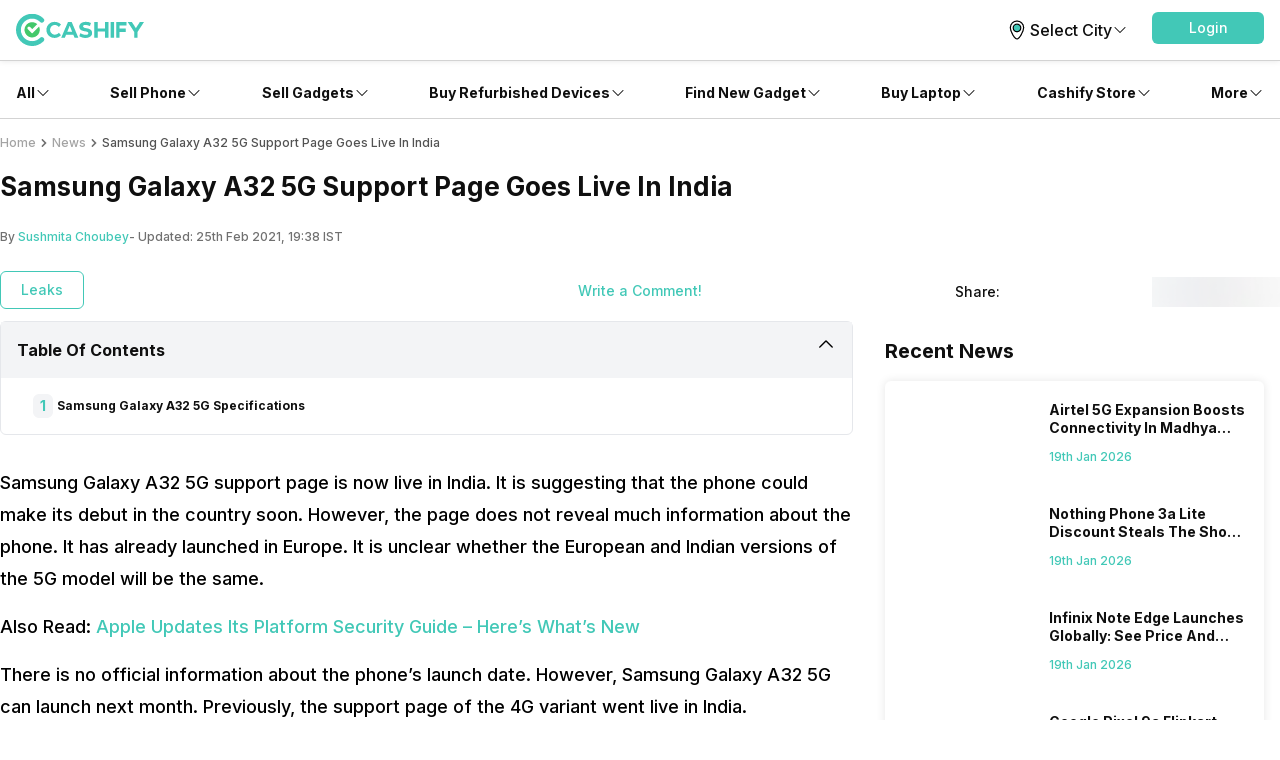

--- FILE ---
content_type: text/html; charset=utf-8
request_url: https://www.cashify.in/news/samsung-galaxy-a32-5g-support-page-goes-live-in-india
body_size: 61146
content:
<!DOCTYPE html><html lang="en" class="__variable_7f04ad"><head><meta charSet="utf-8"/><meta name="viewport" content="width=device-width, initial-scale=1, minimum-scale=1, maximum-scale=1, user-scalable=no"/><link rel="preload" href="/gpro_/_next/static/media/e4af272ccee01ff0-s.p.woff2" as="font" crossorigin="" type="font/woff2"/><link rel="stylesheet" href="/gpro_/_next/static/css/10c11246bc9aba33.css" data-precedence="next"/><link rel="stylesheet" href="/gpro_/_next/static/css/e84d6b229c0aedce.css" data-precedence="next"/><link rel="stylesheet" href="/gpro_/_next/static/css/c448eb7c1c3e9edd.css" data-precedence="next"/><link rel="stylesheet" href="/gpro_/_next/static/css/94fcf165e49025ef.css" data-precedence="next"/><link rel="stylesheet" href="/gpro_/_next/static/css/0d59fd265180e0d6.css" data-precedence="next"/><link rel="stylesheet" href="/gpro_/_next/static/css/25301cabfc4ed232.css" data-precedence="next"/><link rel="preload" as="script" fetchPriority="low" href="/gpro_/_next/static/chunks/webpack-363f785b1b85b5f6.js"/><script src="/gpro_/_next/static/chunks/4bd1b696-12330ad49b95aced.js" async=""></script><script src="/gpro_/_next/static/chunks/3095-ca922b1233e47f9a.js" async=""></script><script src="/gpro_/_next/static/chunks/main-app-3fc5eb243e7f0a1a.js" async=""></script><script src="/gpro_/_next/static/chunks/5448-1fc9aaf8361bd6bc.js" async=""></script><script src="/gpro_/_next/static/chunks/5103-d8f095aa9c97fd57.js" async=""></script><script src="/gpro_/_next/static/chunks/2195-8699755ceeda2b32.js" async=""></script><script src="/gpro_/_next/static/chunks/app/layout-55bd276f1fbf094a.js" async=""></script><script src="/gpro_/_next/static/chunks/982-1739ba48ac207d58.js" async=""></script><script src="/gpro_/_next/static/chunks/8976-b766669423f86b5f.js" async=""></script><script src="/gpro_/_next/static/chunks/app/error-fc6c94f6b4c678fe.js" async=""></script><script src="/gpro_/_next/static/chunks/app/not-found-c70117223b320c45.js" async=""></script><script src="/gpro_/_next/static/chunks/app/gpro/layout-236c511450c70bac.js" async=""></script><script src="/gpro_/_next/static/chunks/app/global-error-5b97ee336cd7f4eb.js" async=""></script><script src="/gpro_/_next/static/chunks/870-c5ad7ada42499d0c.js" async=""></script><script src="/gpro_/_next/static/chunks/2068-98d01cb64cb00fdd.js" async=""></script><script src="/gpro_/_next/static/chunks/584-c01f1b24617430a7.js" async=""></script><script src="/gpro_/_next/static/chunks/7066-7e2f3828bc189024.js" async=""></script><script src="/gpro_/_next/static/chunks/3981-02744cb4e150dc27.js" async=""></script><script src="/gpro_/_next/static/chunks/app/gpro/articles/details/%5Bslug%5D/page-513a9ad617e86274.js" async=""></script><link rel="preload" href="https://cdnjs.cloudflare.com/polyfill/v3/polyfill.min.js?version=4.8.0&amp;features=es2017,es2018,es2019,es2020,es2021,es2022,es6" as="script"/><meta name="next-size-adjust" content=""/><meta name="theme-color" content="#42c8b7"/><title>Samsung Galaxy A32 5G Support Page Goes Live In India | Cashify News</title><meta name="description" content="The Samsung Galaxy A32 5G will likely be the first of quite a few Galaxy A series smartphones that are expected going forward."/><meta name="author" content="Sushmita Choubey"/><meta name="keywords" content="Samsung Galaxy A32 5G"/><meta name="publisher" content="Cashify"/><meta name="robots" content="index, follow, notranslate"/><meta name="googlebot" content="max-image-preview:large"/><meta name="name" content="@reglobe/lego-gpro"/><meta name="version" content="1.1.5"/><meta name="app_env" content="prod"/><meta name="publish-date" content="Fri, 26 Feb 2021 01:08:43 +0530"/><link rel="canonical" href="https://www.cashify.in/news/samsung-galaxy-a32-5g-support-page-goes-live-in-india"/><meta name="apple-itunes-app" content="app-id=1133551195"/><meta name="mobile-web-app-capable" content="yes"/><meta name="apple-mobile-web-app-title" content="Samsung Galaxy A32 5G Support Page Goes Live In India | Cashify News"/><meta name="apple-mobile-web-app-status-bar-style" content="black-translucent"/><meta property="og:title" content="Samsung Galaxy A32 5G Support Page Goes Live In India | Cashify News"/><meta property="og:description" content="The Samsung Galaxy A32 5G will likely be the first of quite a few Galaxy A series smartphones that are expected going forward."/><meta property="og:url" content="https://www.cashify.in/news/samsung-galaxy-a32-5g-support-page-goes-live-in-india"/><meta property="og:site_name" content="Cashify"/><meta property="og:image" content="https://s3bo.cashify.in/gpro/uploads/2021/01/14120825/Galaxy_A32_5G_-1.jpg?p=gp1&amp;s=gp"/><meta property="og:type" content="website"/><meta name="twitter:card" content="summary_large_image"/><meta name="twitter:site" content="@Cashify_"/><meta name="twitter:title" content="Samsung Galaxy A32 5G Support Page Goes Live In India | Cashify News"/><meta name="twitter:description" content="The Samsung Galaxy A32 5G will likely be the first of quite a few Galaxy A series smartphones that are expected going forward."/><meta name="twitter:image" content="https://s3bo.cashify.in/gpro/uploads/2021/01/14120825/Galaxy_A32_5G_-1.jpg?p=gp1&amp;s=gp"/><link rel="icon" href="/favicon.ico" type="image/x-icon" sizes="48x48"/><script>document.querySelectorAll('body link[rel="icon"], body link[rel="apple-touch-icon"]').forEach(el => document.head.appendChild(el))</script><meta name="sentry-trace" content="ac3f3eb934624268b0ec24513eb4a174-f3cad1da689b1d8b-0"/><meta name="baggage" content="sentry-environment=prod,sentry-release=10e63d4e0a93f6562c424bb71bcf927e8969bb9f,sentry-public_key=9a3d8d4c6dee2ef6f2fa005a63de39c8,sentry-trace_id=ac3f3eb934624268b0ec24513eb4a174,sentry-sampled=false,sentry-sample_rand=0.2770503870319154,sentry-sample_rate=0.01"/><script src="/gpro_/_next/static/chunks/polyfills-42372ed130431b0a.js" noModule=""></script></head><body id="__csh"><div class="fixed native:absolute overflow-y-auto scrollbar-hide z-50 top-0 max-h-screen-90 flex-col left-0 right-0 sm:left-auto items-center flex" id="lego-snackbar" style="pointer-events:none"><div class="relative min-w-full sm:min-w-48 max-w-full flex-col-reverse flex flex-col"></div></div><div class="gpro-theme"><script type="application/ld+json">{"@context":"https://schema.org","@type":"NewsArticle","mainEntityOfPage":{"@type":"WebPage","@id":"/news/samsung-galaxy-a32-5g-support-page-goes-live-in-india"},"headline":"Samsung Galaxy A32 5G Support Page Goes Live In India","description":"Samsung Galaxy A32 5G support page is now live in India. It is suggesting that the phone could make its debut in the country soon. However, the page does not reveal much information about the phone. It has already launched in Europe. It is unclear whether the European and Indian versions of the 5G model&hellip;","datePublished":"2021-02-25 19:38:43","dateModified":"2021-02-25 19:38:44","image":{"@type":"ImageObject","url":"https://s3bo.cashify.in/gpro/uploads/2021/01/14120825/Galaxy_A32_5G_-1.jpg?p=gp1&s=gp","height":"1230px","width":"900px"},"author":{"@type":"Person","name":"Sushmita Choubey","url":"/author/susshmitac"},"publisher":{"@type":"Organization","name":"cashify","logo":{"@type":"ImageObject","url":"https://s3n.cashify.in/cashify/web/logo.png","width":"600px","height":"60px"}}}</script><div class="flex-row flex-wrap bg-primary-bg w-full h-dvh flex"><div class="min-w-0 flex flex-row flex-wrap sm:flex md:flex-wrap content-start basis-full md:basis-full"><div class="min-w-0 flex sm:flex basis-full md:basis-full z-30"><header class="w-full bg-primary-bg fixed inset-x-0 top-0 flex flex-col w-full bg-primary-bg justify-center items-center z-10 shadow-sm"><div class="max-w-screen-xl w-full px-4 flex h-16 sm:h-auto flex-row"><div class="items-center justify-center w-full sm:py-3 gap-4 relative flex flex-row"><div class="flex-1 items-center my-0 flex flex-row"><div class="flex cursor-pointer flex-col"><a href="/"><div class="w-24 h-6 sm:w-40 sm:h-9 flex flex-col"><svg viewBox="0 0 130 33" fill="none" xmlns="http://www.w3.org/2000/svg" class="h-6 sm:h-10 w-20 sm:w-32"><g clip-path="url(#cashify-logo_svg__clip0_3017_1986)"><path d="M45.6928 10.8814L43.579 13.454C43.0673 12.8374 42.4342 12.3326 41.7191 11.971C41.0024 11.6107 40.2182 11.4041 39.4169 11.3648C38.1291 11.4018 36.9064 11.9394 36.0086 12.8634C35.1108 13.7874 34.6086 15.025 34.6086 16.3134C34.6086 17.6017 35.1108 18.8393 36.0086 19.7633C36.9064 20.6873 38.1291 21.225 39.4169 21.262C40.9939 21.1881 42.483 20.514 43.579 19.3776L45.7092 21.6963C44.0132 23.462 41.692 24.4916 39.2448 24.5638C37.6367 24.6137 36.05 24.1858 34.685 23.3342C33.32 22.4825 32.2382 21.2454 31.5761 19.7791C31.1356 18.8042 30.8933 17.7515 30.8633 16.6821V16.3544C30.8668 15.2825 31.0812 14.2219 31.4942 13.2328C31.9046 12.2435 32.5092 11.3464 33.2721 10.5946C34.0342 9.8407 34.9358 9.24239 35.9266 8.83308C36.9163 8.42478 37.9776 8.21864 39.0482 8.2268C39.1629 8.2268 39.2776 8.2268 39.3923 8.23499C41.759 8.25294 44.0231 9.20391 45.6928 10.8814Z" fill="#42C8B7"></path><path d="M50.8466 21.3045L49.5931 24.4179H45.8652L52.813 8.35938H56.5408L63.3657 24.4179H59.5068L58.2532 21.3045H50.8466ZM54.5663 12.1446L52.0346 18.3877H57.0816L54.5663 12.1446Z" fill="#42C8B7"></path><path d="M76.1801 9.34938L75.115 12.4873C73.5155 11.7139 71.754 11.3346 69.9779 11.3813C68.7736 11.5124 68.0034 12.0285 68.0935 12.897C68.4049 15.8383 76.7127 13.2903 77.3026 19.0418C77.6385 22.1716 75.1068 24.1461 71.5838 24.523C69.0174 24.785 66.4392 24.1542 64.2837 22.7369L65.4062 19.6399C67.1148 20.8843 69.1931 21.5165 71.3052 21.4342C72.78 21.2785 73.6075 20.6313 73.5092 19.6481C73.1896 16.6412 64.8982 19.304 64.2919 13.6344C63.9806 10.7422 66.2665 8.64477 69.9534 8.25151C72.0908 8.02859 74.2479 8.40892 76.1801 9.34938Z" fill="#42C8B7"></path><path d="M90.3539 24.4179V18.0928H83.1112V24.4179H79.498V8.35938H83.1112V15.0531H90.3539V8.35938H93.9671V24.4179H90.3539Z" fill="#42C8B7"></path><path d="M99.6199 8.375H96.1133V24.4007H99.6199V8.375Z" fill="#42C8B7"></path><path d="M101.727 24.3921H105.233V18.4521H111.485V14.9291H105.233V11.9058H112.337V8.38281H101.727V24.3921Z" fill="#42C8B7"></path><path d="M125.806 8.375L121.75 14.6263L117.637 8.375H113.418L120.005 18.346V24.4007H123.512V18.3378L130.001 8.375H125.806Z" fill="#42C8B7"></path><path d="M16.3534 32.7745C7.34102 32.7745 0 25.4253 0 16.3883C0 7.3513 7.33283 0.00208389 16.3534 0.00208389C18.5137 -0.00662432 20.6537 0.419695 22.6457 1.25563C24.6388 2.09076 26.4462 3.31332 27.9631 4.8524C28.1927 5.08153 28.3739 5.35461 28.4956 5.65533C28.6185 5.95433 28.6825 6.27426 28.6841 6.59753C28.6839 6.92218 28.6194 7.24357 28.4942 7.54312C28.3691 7.84266 28.1857 8.11442 27.9549 8.34267C27.7258 8.57235 27.4527 8.75347 27.152 8.87522C26.8529 8.99811 26.533 9.0621 26.2097 9.06366C25.8851 9.0635 25.5637 8.99898 25.2642 8.87381C24.9646 8.74865 24.6929 8.56534 24.4646 8.33447C23.4063 7.26072 22.1447 6.40849 20.7535 5.82753C19.3623 5.24657 17.8693 4.9485 16.3616 4.95072C10.0693 4.95072 4.94864 10.0796 4.94864 16.3883C4.94864 22.697 10.0693 27.8259 16.3616 27.8259C17.8693 27.8281 19.3623 27.53 20.7535 26.9491C22.1447 26.3681 23.4063 25.5159 24.4646 24.4421C24.693 24.2112 24.9647 24.0275 25.2641 23.9018C25.5636 23.776 25.8849 23.7106 26.2097 23.7093C26.5345 23.708 26.8564 23.7708 27.1569 23.8942C27.4573 24.0175 27.7305 24.1989 27.9607 24.4281C28.1909 24.6572 28.3736 24.9295 28.4984 25.2294C28.6231 25.5293 28.6874 25.8508 28.6877 26.1756C28.6879 26.5004 28.624 26.8221 28.4997 27.1221C28.3753 27.4222 28.193 27.6948 27.9631 27.9242C26.4482 29.4648 24.641 30.6874 22.6474 31.5203C20.6538 32.3531 18.514 32.7796 16.3534 32.7745Z" fill="#42C8B7"></path><path fill-rule="evenodd" clip-rule="evenodd" d="M21.3678 15.1596L19.8603 16.6753L17.2877 19.2561C16.6486 19.8952 16.239 19.9525 15.5999 19.3053C15.264 18.9694 14.9281 18.6253 14.5922 18.2893C13.7646 17.4618 12.9126 16.6016 12.0769 15.7659C11.7795 15.4644 11.6119 15.0586 11.6099 14.6352C11.6101 14.4266 11.6515 14.2201 11.7316 14.0275C11.8118 13.8349 11.9291 13.66 12.0769 13.5128C12.355 13.2352 12.7251 13.0691 13.1174 13.0457H13.2157C13.4187 13.0454 13.6196 13.0872 13.8056 13.1686C13.9926 13.2505 14.1622 13.3673 14.3054 13.5128C14.6495 13.8487 14.9936 14.1928 15.3295 14.5369L16.4192 15.6348L20.8845 11.1449L21.0647 10.9483C21.1958 10.8172 21.3351 10.6861 21.4662 10.5469L21.4989 10.5141C20.0638 9.25218 18.2123 8.56621 16.3014 8.58841C14.3905 8.61062 12.5555 9.33942 11.1501 10.6343C9.74463 11.9292 8.8683 13.6986 8.69 15.6013C8.51171 17.504 9.04407 19.4053 10.1845 20.9388C11.3249 22.4722 12.9926 23.5293 14.8661 23.9061C16.7396 24.2829 18.6862 23.9529 20.3308 22.9795C21.9754 22.0062 23.2015 20.4586 23.7727 18.6349C24.3439 16.8112 24.2198 14.8407 23.4243 13.1031C22.7361 13.7995 22.0479 14.4795 21.3678 15.1596Z" fill="#42C86B"></path></g><defs><clipPath id="cashify-logo_svg__clip0_3017_1986"><rect width="130" height="32.7727" fill="white"></rect></clipPath></defs></svg></div></a></div></div><div class="flex items-center justify-end flex-col"><div class="flex flex-row justify-between"><div class="flex flex-row items-center justify-center cursor-pointer text-primary-text "><svg id="Group_34611" data-name="Group 34611" xmlns="http://www.w3.org/2000/svg" width="26" height="26" viewBox="0 0 26 26"><defs><style></style></defs><g id="kolkata" transform="translate(6.335 4.027)"><path id="Path_2118" data-name="Path 2118" class="fill-none stroke-black" stroke-width="1.2px" stroke-linecap="round" stroke-linejoin="round" d="M28.924,16.449C28.9,20.129,24.645,27.9,22.259,27.824c-2.55-.017-6.69-7.694-6.665-11.375a6.666,6.666,0,0,1,13.329,0Z" transform="translate(-15.595 -9.914)"></path><circle id="Ellipse_2919" data-name="Ellipse 2919" cx="3.792" cy="3.792" class="fill-primary stroke-black" stroke-width="1.2px" r="3.792" transform="translate(2.873 3.121)"></circle></g><g id="Boundry"><rect id="Rectangle_621" data-name="Rectangle 621" width="26" class="fill-none" height="26"></rect></g></svg><div class="inherit body1">Select City</div><div class="w-4 h-4 flex flex-col"><svg xmlns="http://www.w3.org/2000/svg" viewBox="0 0 24 24" fill="currentColor" class="text-primary-text"><path fill-rule="evenodd" d="M12.53 16.28a.75.75 0 0 1-1.06 0l-7.5-7.5a.75.75 0 0 1 1.06-1.06L12 14.69l6.97-6.97a.75.75 0 1 1 1.06 1.06l-7.5 7.5Z" clip-rule="evenodd"></path></svg></div></div><div class="hidden sm:block flex flex-col" id="login-view"><span class="body3 flex flex-row text-primary-text items-center justify-center ps-5 ml-1 cursor-pointer"><div class="flex-col w-28 h-9 flex" id="lego-ripple"><div class="relative overflow-hidden flex flex-col"><button type="button" role="button" class="flex flex-row justify-center items-center rounded-md bg-cta"><span class="inherit text-cta-text-contrast text-md font-medium py-1.5 px-4">Login</span></button></div></div></span></div></div></div></div></div><span class="border-surface-border border-b border-t-0 border-solid w-full my-1 my-0 sm:my-0 flex flex-col"></span></header><div class="w-full h-16 flex flex-col"></div></div><div class="min-w-0 flex sm:flex basis-full md:basis-full z-20"><div class="hidden sm:flex flex-col items-center bg-primary-bg shadow-bottom1 w-full flex"><div class="flex flex-row w-full max-w-screen-xl justify-between px-4" id="navigation_nodes"><div class="relative flex flex-row items-center cursor-pointer group/navigation"><span><span class="flex flex-col items-center justify-center w-full h-full no-underline"><div class="h-full flex flex-row items-center justify-center py-4 w-fit border-t-4 border-solid border-transparent text-primary-text transition-font duration-300 ease-in-out transition-border duration-800 hover:text-primary hover:border-primary-border hover:font-medium"><div class="inherit subtitle1 text-inherit">All</div><svg xmlns="http://www.w3.org/2000/svg" viewBox="0 0 24 24" fill="currentColor" class="w-4 h-4 group-hover/navigation:rotate-180 group-hover/navigation:text-inherit transition-all duration-300"><path fill-rule="evenodd" d="M12.53 16.28a.75.75 0 0 1-1.06 0l-7.5-7.5a.75.75 0 0 1 1.06-1.06L12 14.69l6.97-6.97a.75.75 0 1 1 1.06 1.06l-7.5 7.5Z" clip-rule="evenodd"></path></svg></div></span></span><div class="hidden sm:hidden absolute top-9 pt-4 my-0 mx-auto z-10 group-hover/navigation:sm:block  flex flex-col"><div class="relative pt-2 flex flex-col"><section class=" flex flex-col"><div class="flex flex-col bg-primary-bg shadow-md w-64 rounded-md pb-2.5"><span class="group/link flex flex-row items-center px-2.5 py-1 rounded no-underline relative"><span class="w-full flex flex-col"><span class="group-hover/link:font-medium group-hover/link:bg-surface-light group-hover/link:text-link-text subtitle1 text-inherit flex flex-row items-center justify-between w-full rounded-md py-3 px-2.5">Sell</span></span></span><span class="group/link flex flex-row items-center px-2.5 py-1 rounded no-underline relative"><a href="/sell-old-mobile-phone" target="_self" rel="" class="w-full"><span class="group-hover/link:font-medium group-hover/link:bg-surface-light group-hover/link:text-link-text subtitle3 text-inherit flex flex-row items-center justify-between w-full rounded-md py-2.5 px-4">Phone<svg xmlns="http://www.w3.org/2000/svg" viewBox="0 0 24 24" fill="currentColor" class="h-4 w-4"><path fill-rule="evenodd" d="M16.28 11.47a.75.75 0 0 1 0 1.06l-7.5 7.5a.75.75 0 0 1-1.06-1.06L14.69 12 7.72 5.03a.75.75 0 0 1 1.06-1.06l7.5 7.5Z" clip-rule="evenodd"></path></svg></span></a><div class="hidden absolute left-64 top-0 group-hover/link:block flex flex-col"><div class="flex flex-col bg-primary-bg shadow-md rounded-md w-64 min-w-fit pb-1"><div class="inherit caption text-surface-text mb-0.5 mt-3 ml-4">More in <!-- -->Sell</div><div class="inherit subtitle1 text-primary-text mt-3 ml-4">Top Brands</div><div class="mt-3 flex flex-col"><div class="px-2.5 text-link-text flex flex-col"><span><a href="/sell-old-mobile-phone/sell-apple" target="_self" rel="" class="rounded flex no-underline w-full"><div class="inherit subtitle3 w-full text-primary-text hover:bg-surface-light hover:font-medium hover:text-link-text py-2.5 px-4">Apple</div></a></span></div><div class="px-2.5 text-link-text flex flex-col"><span><a href="/sell-old-mobile-phone/sell-xiaomi" target="_self" rel="" class="rounded flex no-underline w-full"><div class="inherit subtitle3 w-full text-primary-text hover:bg-surface-light hover:font-medium hover:text-link-text py-2.5 px-4">Xiaomi</div></a></span></div><div class="px-2.5 text-link-text flex flex-col"><span><a href="/sell-old-mobile-phone/sell-samsung" target="_self" rel="" class="rounded flex no-underline w-full"><div class="inherit subtitle3 w-full text-primary-text hover:bg-surface-light hover:font-medium hover:text-link-text py-2.5 px-4">Samsung</div></a></span></div><div class="px-2.5 text-link-text flex flex-col"><span><a href="/sell-old-mobile-phone/sell-oneplus" target="_self" rel="" class="rounded flex no-underline w-full"><div class="inherit subtitle3 w-full text-primary-text hover:bg-surface-light hover:font-medium hover:text-link-text py-2.5 px-4">Oneplus</div></a></span></div><div class="px-2.5 text-link-text flex flex-col"><span><a href="/sell-old-mobile-phone/sell-nokia" target="_self" rel="" class="rounded flex no-underline w-full"><div class="inherit subtitle3 w-full text-primary-text hover:bg-surface-light hover:font-medium hover:text-link-text py-2.5 px-4">Nokia</div></a></span></div><div class="px-2.5 text-link-text flex flex-col"><span><a href="/sell-old-mobile-phone/sell-poco" target="_self" rel="" class="rounded flex no-underline w-full"><div class="inherit subtitle3 w-full text-primary-text hover:bg-surface-light hover:font-medium hover:text-link-text py-2.5 px-4">Poco</div></a></span></div><div class="px-2.5 text-link-text flex flex-col"><span><a href="/sell-old-mobile-phone?brand=1" target="_self" rel="" class="rounded flex no-underline w-full"><div class="inherit subtitle3 w-full text-primary-text hover:bg-surface-light hover:font-medium hover:text-link-text py-2.5 px-4">More Phone Brands</div></a></span></div></div><div class="inherit subtitle1 text-primary-text mt-3 ml-4">Top Selling Phones</div><div class="mt-3 flex flex-col"><div class="px-2.5 text-link-text flex flex-col"><span><a href="/sell-old-mobile-phone/used-apple-iphone-12" target="_self" rel="" class="rounded flex no-underline w-full"><div class="inherit subtitle3 w-full text-primary-text hover:bg-surface-light hover:font-medium hover:text-link-text py-2.5 px-4">Apple iPhone 12</div></a></span></div><div class="px-2.5 text-link-text flex flex-col"><span><a href="/sell-old-mobile-phone/used-apple-iphone-11" target="_self" rel="" class="rounded flex no-underline w-full"><div class="inherit subtitle3 w-full text-primary-text hover:bg-surface-light hover:font-medium hover:text-link-text py-2.5 px-4">Apple iPhone 11</div></a></span></div><div class="px-2.5 text-link-text flex flex-col"><span><a href="/sell-old-mobile-phone/used-samsung-galaxy-note-20-8-gb-256-gb" target="_self" rel="" class="rounded flex no-underline w-full"><div class="inherit subtitle3 w-full text-primary-text hover:bg-surface-light hover:font-medium hover:text-link-text py-2.5 px-4">Samsung Galaxy Note 20</div></a></span></div><div class="px-2.5 text-link-text flex flex-col"><span><a href="/sell-old-mobile-phone/used-oneplus-9-pro-5g" target="_self" rel="" class="rounded flex no-underline w-full"><div class="inherit subtitle3 w-full text-primary-text hover:bg-surface-light hover:font-medium hover:text-link-text py-2.5 px-4">One Plus 9 Pro</div></a></span></div><div class="px-2.5 text-link-text flex flex-col"><span><a href="/sell-old-mobile-phone/used-redmi-note-4" target="_self" rel="" class="rounded flex no-underline w-full"><div class="inherit subtitle3 w-full text-primary-text hover:bg-surface-light hover:font-medium hover:text-link-text py-2.5 px-4">Xiaomi Redmi Note 4</div></a></span></div><div class="px-2.5 text-link-text flex flex-col"><span><a href="/sell-old-mobile-phone/used-iphone-6" target="_self" rel="" class="rounded flex no-underline w-full"><div class="inherit subtitle3 w-full text-primary-text hover:bg-surface-light hover:font-medium hover:text-link-text py-2.5 px-4">Apple iPhone 6</div></a></span></div></div></div></div></span><span class="group/link flex flex-row items-center px-2.5 py-1 rounded no-underline relative"><a href="/sell-old-laptop" target="_self" rel="" class="w-full"><span class="group-hover/link:font-medium group-hover/link:bg-surface-light group-hover/link:text-link-text subtitle3 text-inherit flex flex-row items-center justify-between w-full rounded-md py-2.5 px-4">Laptop<svg xmlns="http://www.w3.org/2000/svg" viewBox="0 0 24 24" fill="currentColor" class="h-4 w-4"><path fill-rule="evenodd" d="M16.28 11.47a.75.75 0 0 1 0 1.06l-7.5 7.5a.75.75 0 0 1-1.06-1.06L14.69 12 7.72 5.03a.75.75 0 0 1 1.06-1.06l7.5 7.5Z" clip-rule="evenodd"></path></svg></span></a><div class="hidden absolute left-64 top-0 group-hover/link:block flex flex-col"><div class="flex flex-col bg-primary-bg shadow-md rounded-md w-64 min-w-fit pb-1"><div class="inherit caption text-surface-text mb-0.5 mt-3 ml-4">More in <!-- -->Sell</div><div class="inherit subtitle1 text-primary-text mt-3 ml-4">Top Brands</div><div class="mt-3 flex flex-col"><div class="px-2.5 text-link-text flex flex-col"><span><a href="/sell-old-laptop/sell-apple" target="_self" rel="" class="rounded flex no-underline w-full"><div class="inherit subtitle3 w-full text-primary-text hover:bg-surface-light hover:font-medium hover:text-link-text py-2.5 px-4">Apple</div></a></span></div><div class="px-2.5 text-link-text flex flex-col"><span><a href="/sell-old-laptop/sell-hp-compaq" target="_self" rel="" class="rounded flex no-underline w-full"><div class="inherit subtitle3 w-full text-primary-text hover:bg-surface-light hover:font-medium hover:text-link-text py-2.5 px-4">HP</div></a></span></div><div class="px-2.5 text-link-text flex flex-col"><span><a href="/sell-old-laptop/sell-samsung" target="_self" rel="" class="rounded flex no-underline w-full"><div class="inherit subtitle3 w-full text-primary-text hover:bg-surface-light hover:font-medium hover:text-link-text py-2.5 px-4">Samsung</div></a></span></div><div class="px-2.5 text-link-text flex flex-col"><span><a href="/sell-old-laptop/sell-lenovo" target="_self" rel="" class="rounded flex no-underline w-full"><div class="inherit subtitle3 w-full text-primary-text hover:bg-surface-light hover:font-medium hover:text-link-text py-2.5 px-4">Lenovo</div></a></span></div><div class="px-2.5 text-link-text flex flex-col"><span><a href="/sell-old-laptop/sell-dell" target="_self" rel="" class="rounded flex no-underline w-full"><div class="inherit subtitle3 w-full text-primary-text hover:bg-surface-light hover:font-medium hover:text-link-text py-2.5 px-4">Dell</div></a></span></div><div class="px-2.5 text-link-text flex flex-col"><span><a href="/sell-old-laptop/sell-honor" target="_self" rel="" class="rounded flex no-underline w-full"><div class="inherit subtitle3 w-full text-primary-text hover:bg-surface-light hover:font-medium hover:text-link-text py-2.5 px-4">Honor</div></a></span></div><div class="px-2.5 text-link-text flex flex-col"><a href="/sell-old-laptop?brand=1" target="_self" rel="" class="rounded flex no-underline w-full"><div class="inherit subtitle3 w-full text-primary-text hover:bg-surface-light hover:font-medium hover:text-link-text py-2.5 px-4">More Laptop Brands</div></a></div></div><div class="inherit subtitle1 text-primary-text mt-3 ml-4">Top Selling Models</div><div class="mt-3 flex flex-col"><div class="px-2.5 text-link-text flex flex-col"><a href="/sell-old-laptop/used-pavilion-series" target="_self" rel="" class="rounded flex no-underline w-full"><div class="inherit subtitle3 w-full text-primary-text hover:bg-surface-light hover:font-medium hover:text-link-text py-2.5 px-4">Pavilion Series</div></a></div><div class="px-2.5 text-link-text flex flex-col"><a href="/sell-old-laptop/used-vostro-series" target="_self" rel="" class="rounded flex no-underline w-full"><div class="inherit subtitle3 w-full text-primary-text hover:bg-surface-light hover:font-medium hover:text-link-text py-2.5 px-4">Vostro Series</div></a></div><div class="px-2.5 text-link-text flex flex-col"><a href="/sell-old-laptop/used-inspiron-series" target="_self" rel="" class="rounded flex no-underline w-full"><div class="inherit subtitle3 w-full text-primary-text hover:bg-surface-light hover:font-medium hover:text-link-text py-2.5 px-4">Inspiron Series</div></a></div></div></div></div></span><span class="group/link flex flex-row items-center px-2.5 py-1 rounded no-underline relative"><a href="/sell-old-smart-watch" target="_self" rel="" class="w-full"><span class="group-hover/link:font-medium group-hover/link:bg-surface-light group-hover/link:text-link-text subtitle3 text-inherit flex flex-row items-center justify-between w-full rounded-md py-2.5 px-4">Smartwatch<svg xmlns="http://www.w3.org/2000/svg" viewBox="0 0 24 24" fill="currentColor" class="h-4 w-4"><path fill-rule="evenodd" d="M16.28 11.47a.75.75 0 0 1 0 1.06l-7.5 7.5a.75.75 0 0 1-1.06-1.06L14.69 12 7.72 5.03a.75.75 0 0 1 1.06-1.06l7.5 7.5Z" clip-rule="evenodd"></path></svg></span></a><div class="hidden absolute left-64 top-0 group-hover/link:block flex flex-col"><div class="flex flex-col bg-primary-bg shadow-md rounded-md w-64 min-w-fit pb-1"><div class="inherit caption text-surface-text mb-0.5 mt-3 ml-4">More in <!-- -->Sell</div><div class="inherit subtitle1 text-primary-text mt-3 ml-4">Top Brands</div><div class="mt-3 flex flex-col"><div class="px-2.5 text-link-text flex flex-col"><span><a href="/sell-old-smart-watch/sell-apple" target="_self" rel="" class="rounded flex no-underline w-full"><div class="inherit subtitle3 w-full text-primary-text hover:bg-surface-light hover:font-medium hover:text-link-text py-2.5 px-4">Apple</div></a></span></div><div class="px-2.5 text-link-text flex flex-col"><span><a href="/sell-old-smart-watch/sell-xiaomi" target="_self" rel="" class="rounded flex no-underline w-full"><div class="inherit subtitle3 w-full text-primary-text hover:bg-surface-light hover:font-medium hover:text-link-text py-2.5 px-4">Xiaomi</div></a></span></div><div class="px-2.5 text-link-text flex flex-col"><span><a href="/sell-old-smart-watch/sell-samsung" target="_self" rel="" class="rounded flex no-underline w-full"><div class="inherit subtitle3 w-full text-primary-text hover:bg-surface-light hover:font-medium hover:text-link-text py-2.5 px-4">Samsung</div></a></span></div><div class="px-2.5 text-link-text flex flex-col"><span><a href="/sell-old-smart-watch/sell-oneplus" target="_self" rel="" class="rounded flex no-underline w-full"><div class="inherit subtitle3 w-full text-primary-text hover:bg-surface-light hover:font-medium hover:text-link-text py-2.5 px-4">OnePlus</div></a></span></div><div class="px-2.5 text-link-text flex flex-col"><a href="/sell-old-smart-watch" target="_self" rel="" class="rounded flex no-underline w-full"><div class="inherit subtitle3 w-full text-primary-text hover:bg-surface-light hover:font-medium hover:text-link-text py-2.5 px-4">More Smartwatch Brands</div></a></div></div></div></div></span><span class="group/link flex flex-row items-center px-2.5 py-1 rounded no-underline relative"><a href="/sell-old-tablet" target="_self" rel="" class="w-full"><span class="group-hover/link:font-medium group-hover/link:bg-surface-light group-hover/link:text-link-text subtitle3 text-inherit flex flex-row items-center justify-between w-full rounded-md py-2.5 px-4">Tablet<svg xmlns="http://www.w3.org/2000/svg" viewBox="0 0 24 24" fill="currentColor" class="h-4 w-4"><path fill-rule="evenodd" d="M16.28 11.47a.75.75 0 0 1 0 1.06l-7.5 7.5a.75.75 0 0 1-1.06-1.06L14.69 12 7.72 5.03a.75.75 0 0 1 1.06-1.06l7.5 7.5Z" clip-rule="evenodd"></path></svg></span></a><div class="hidden absolute left-64 top-0 group-hover/link:block flex flex-col"><div class="flex flex-col bg-primary-bg shadow-md rounded-md w-64 min-w-fit pb-1"><div class="inherit caption text-surface-text mb-0.5 mt-3 ml-4">More in <!-- -->Sell</div><div class="inherit subtitle1 text-primary-text mt-3 ml-4">Top Brands</div><div class="mt-3 flex flex-col"><div class="px-2.5 text-link-text flex flex-col"><span><a href="/sell-old-tablet/sell-apple" target="_self" rel="" class="rounded flex no-underline w-full"><div class="inherit subtitle3 w-full text-primary-text hover:bg-surface-light hover:font-medium hover:text-link-text py-2.5 px-4">Apple</div></a></span></div><div class="px-2.5 text-link-text flex flex-col"><span><a href="/sell-old-tablet/sell-lenovo" target="_self" rel="" class="rounded flex no-underline w-full"><div class="inherit subtitle3 w-full text-primary-text hover:bg-surface-light hover:font-medium hover:text-link-text py-2.5 px-4">Lenovo</div></a></span></div><div class="px-2.5 text-link-text flex flex-col"><span><a href="/sell-old-tablet/sell-samsung" target="_self" rel="" class="rounded flex no-underline w-full"><div class="inherit subtitle3 w-full text-primary-text hover:bg-surface-light hover:font-medium hover:text-link-text py-2.5 px-4">Samsung</div></a></span></div><div class="px-2.5 text-link-text flex flex-col"><span><a href="/sell-old-tablet/sell-honor" target="_self" rel="" class="rounded flex no-underline w-full"><div class="inherit subtitle3 w-full text-primary-text hover:bg-surface-light hover:font-medium hover:text-link-text py-2.5 px-4">Honor</div></a></span></div><div class="px-2.5 text-link-text flex flex-col"><a href="/sell-old-tablet" target="_self" rel="" class="rounded flex no-underline w-full"><div class="inherit subtitle3 w-full text-primary-text hover:bg-surface-light hover:font-medium hover:text-link-text py-2.5 px-4">More Tablet Brands</div></a></div></div></div></div></span><span class="group/link flex flex-row items-center px-2.5 py-1 rounded no-underline relative"><span class="w-full flex flex-col"><span class="group-hover/link:font-medium group-hover/link:bg-surface-light group-hover/link:text-link-text subtitle3 text-inherit flex flex-row items-center justify-between w-full rounded-md py-2.5 px-4">More<svg xmlns="http://www.w3.org/2000/svg" viewBox="0 0 24 24" fill="currentColor" class="h-4 w-4"><path fill-rule="evenodd" d="M16.28 11.47a.75.75 0 0 1 0 1.06l-7.5 7.5a.75.75 0 0 1-1.06-1.06L14.69 12 7.72 5.03a.75.75 0 0 1 1.06-1.06l7.5 7.5Z" clip-rule="evenodd"></path></svg></span></span><div class="hidden absolute left-64 top-0 group-hover/link:block flex flex-col"><div class="flex flex-col bg-primary-bg shadow-md rounded-md w-64 min-w-fit pb-1"><div class="inherit caption text-surface-text mb-0.5 mt-3 ml-4">More in <!-- -->Sell</div><div class="mt-3 flex flex-col"><div class="px-2.5 text-link-text flex flex-col"><span><a href="/sell-old-smart-speaker" target="_self" rel="" class="rounded flex no-underline w-full"><div class="inherit subtitle3 w-full text-primary-text hover:bg-surface-light hover:font-medium hover:text-link-text py-2.5 px-4">Smart Speaker</div></a></span></div><div class="px-2.5 text-link-text flex flex-col"><span><a href="/sell-old-television" target="_self" rel="" class="rounded flex no-underline w-full"><div class="inherit subtitle3 w-full text-primary-text hover:bg-surface-light hover:font-medium hover:text-link-text py-2.5 px-4">TV</div></a></span></div><div class="px-2.5 text-link-text flex flex-col"><span><a href="/sell-old-dslr-camera" target="_self" rel="" class="rounded flex no-underline w-full"><div class="inherit subtitle3 w-full text-primary-text hover:bg-surface-light hover:font-medium hover:text-link-text py-2.5 px-4">DSLR Camera</div></a></span></div><div class="px-2.5 text-link-text flex flex-col"><span><a href="/sell-old-earbuds" target="_self" rel="" class="rounded flex no-underline w-full"><div class="inherit subtitle3 w-full text-primary-text hover:bg-surface-light hover:font-medium hover:text-link-text py-2.5 px-4">Earbuds</div></a></span></div><div class="px-2.5 text-link-text flex flex-col"><span><a href="/sell-old-imac" target="_self" rel="" class="rounded flex no-underline w-full"><div class="inherit subtitle3 w-full text-primary-text hover:bg-surface-light hover:font-medium hover:text-link-text py-2.5 px-4">iMac</div></a></span></div><div class="px-2.5 text-link-text flex flex-col"><span><a href="/sell-old-gaming-consoles" target="_self" rel="" class="rounded flex no-underline w-full"><div class="inherit subtitle3 w-full text-primary-text hover:bg-surface-light hover:font-medium hover:text-link-text py-2.5 px-4">Gaming Consoles</div></a></span></div><div class="px-2.5 text-link-text flex flex-col"><span><a href="/sell-old-air-conditioner" target="_self" rel="" class="rounded flex no-underline w-full"><div class="inherit subtitle3 w-full text-primary-text hover:bg-surface-light hover:font-medium hover:text-link-text py-2.5 px-4">AC</div></a></span></div></div></div></div></span><span class="group/link flex flex-row items-center px-2.5 py-1 rounded no-underline relative"><a href="/repair" target="_self" rel="" class="w-full"><span class="group-hover/link:font-medium group-hover/link:bg-surface-light group-hover/link:text-link-text subtitle1 text-inherit flex flex-row items-center justify-between w-full rounded-md py-3 px-2.5">Repair<svg xmlns="http://www.w3.org/2000/svg" viewBox="0 0 24 24" fill="currentColor" class="h-4 w-4"><path fill-rule="evenodd" d="M16.28 11.47a.75.75 0 0 1 0 1.06l-7.5 7.5a.75.75 0 0 1-1.06-1.06L14.69 12 7.72 5.03a.75.75 0 0 1 1.06-1.06l7.5 7.5Z" clip-rule="evenodd"></path></svg></span></a><div class="hidden absolute left-64 top-0 group-hover/link:block flex flex-col"><div class="flex flex-col bg-primary-bg shadow-md rounded-md w-64 min-w-fit pb-1"><div class="inherit caption text-surface-text mb-0.5 mt-3 ml-4">More in <!-- -->Repair</div><div class="mt-3 flex flex-col"><div class="px-2.5 text-link-text flex flex-col"><a href="/screen-repair" target="_self" rel="" class="rounded flex no-underline w-full"><div class="inherit subtitle3 w-full text-primary-text hover:bg-surface-light hover:font-medium hover:text-link-text py-2.5 px-4">Screen</div></a></div><div class="px-2.5 text-link-text flex flex-col"><a href="/battery-repair" target="_self" rel="" class="rounded flex no-underline w-full"><div class="inherit subtitle3 w-full text-primary-text hover:bg-surface-light hover:font-medium hover:text-link-text py-2.5 px-4">Battery</div></a></div><div class="px-2.5 text-link-text flex flex-col"><a href="/mic-repair" target="_self" rel="" class="rounded flex no-underline w-full"><div class="inherit subtitle3 w-full text-primary-text hover:bg-surface-light hover:font-medium hover:text-link-text py-2.5 px-4">Mic</div></a></div><div class="px-2.5 text-link-text flex flex-col"><a href="/back-panel-repair" target="_self" rel="" class="rounded flex no-underline w-full"><div class="inherit subtitle3 w-full text-primary-text hover:bg-surface-light hover:font-medium hover:text-link-text py-2.5 px-4">Back Panel</div></a></div><div class="px-2.5 text-link-text flex flex-col"><a href="/proximity-sensor-repair" target="_self" rel="" class="rounded flex no-underline w-full"><div class="inherit subtitle3 w-full text-primary-text hover:bg-surface-light hover:font-medium hover:text-link-text py-2.5 px-4">Proximity Sensor</div></a></div><div class="px-2.5 text-link-text flex flex-col"><a href="/charging-jack-repair" target="_self" rel="" class="rounded flex no-underline w-full"><div class="inherit subtitle3 w-full text-primary-text hover:bg-surface-light hover:font-medium hover:text-link-text py-2.5 px-4">Charging Jack</div></a></div><div class="px-2.5 text-link-text flex flex-col"><a href="/aux-jack-repair" target="_self" rel="" class="rounded flex no-underline w-full"><div class="inherit subtitle3 w-full text-primary-text hover:bg-surface-light hover:font-medium hover:text-link-text py-2.5 px-4">Aux Jack</div></a></div><div class="px-2.5 text-link-text flex flex-col"><a href="/repair" target="_self" rel="" class="rounded flex no-underline w-full"><div class="inherit subtitle3 w-full text-primary-text hover:bg-surface-light hover:font-medium hover:text-link-text py-2.5 px-4">More in Repair</div></a></div></div><div class="inherit subtitle1 text-primary-text mt-3 ml-4">Top Repaired Phones</div><div class="mt-3 flex flex-col"><div class="px-2.5 text-link-text flex flex-col"><a href="/charging-jack-repair/xiaomi/redmi-note-4" target="_self" rel="" class="rounded flex no-underline w-full"><div class="inherit subtitle3 w-full text-primary-text hover:bg-surface-light hover:font-medium hover:text-link-text py-2.5 px-4">Xiaomi Redmi Note 4</div></a></div><div class="px-2.5 text-link-text flex flex-col"><a href="/screen-repair/xiaomi/redmi-note-3" target="_self" rel="" class="rounded flex no-underline w-full"><div class="inherit subtitle3 w-full text-primary-text hover:bg-surface-light hover:font-medium hover:text-link-text py-2.5 px-4">Xiaomi Redmi Note 3</div></a></div><div class="px-2.5 text-link-text flex flex-col"><a href="/screen-repair/apple/iphone-6" target="_self" rel="" class="rounded flex no-underline w-full"><div class="inherit subtitle3 w-full text-primary-text hover:bg-surface-light hover:font-medium hover:text-link-text py-2.5 px-4">Apple iPhone 6</div></a></div><div class="px-2.5 text-link-text flex flex-col"><a href="/screen-repair/xiaomi/xiaomi-redmi-note-4-4-gb-64-gb" target="_self" rel="" class="rounded flex no-underline w-full"><div class="inherit subtitle3 w-full text-primary-text hover:bg-surface-light hover:font-medium hover:text-link-text py-2.5 px-4">Redmi Note 4</div></a></div></div></div></div></span><span class="group/link flex flex-row items-center px-2.5 py-1 rounded no-underline relative"><a href="/sell-old-mobile-phone" target="_self" rel="" class="w-full"><span class="group-hover/link:font-medium group-hover/link:bg-surface-light group-hover/link:text-link-text subtitle1 text-inherit flex flex-row items-center justify-between w-full rounded-md py-3 px-2.5">Sell Gadgets<svg xmlns="http://www.w3.org/2000/svg" viewBox="0 0 24 24" fill="currentColor" class="h-4 w-4"><path fill-rule="evenodd" d="M16.28 11.47a.75.75 0 0 1 0 1.06l-7.5 7.5a.75.75 0 0 1-1.06-1.06L14.69 12 7.72 5.03a.75.75 0 0 1 1.06-1.06l7.5 7.5Z" clip-rule="evenodd"></path></svg></span></a><div class="hidden absolute left-64 top-0 group-hover/link:block flex flex-col"><div class="flex flex-col bg-primary-bg shadow-md rounded-md w-64 min-w-fit pb-1"><div class="inherit caption text-surface-text mb-0.5 mt-3 ml-4">More in <!-- -->Sell Gadgets</div><div class="mt-3 flex flex-col"><div class="px-2.5 text-link-text flex flex-col"><span><a href="/sell-old-mobile-phone" target="_self" rel="" class="rounded flex no-underline w-full"><div class="inherit subtitle3 w-full text-primary-text hover:bg-surface-light hover:font-medium hover:text-link-text py-2.5 px-4">Phone</div></a></span></div><div class="px-2.5 text-link-text flex flex-col"><span><a href="/sell-old-laptop" target="_self" rel="" class="rounded flex no-underline w-full"><div class="inherit subtitle3 w-full text-primary-text hover:bg-surface-light hover:font-medium hover:text-link-text py-2.5 px-4">Laptop</div></a></span></div><div class="px-2.5 text-link-text flex flex-col"><span><a href="/sell-old-television" target="_self" rel="" class="rounded flex no-underline w-full"><div class="inherit subtitle3 w-full text-primary-text hover:bg-surface-light hover:font-medium hover:text-link-text py-2.5 px-4">TV</div></a></span></div><div class="px-2.5 text-link-text flex flex-col"><span><a href="/sell-old-smart-speaker" target="_self" rel="" class="rounded flex no-underline w-full"><div class="inherit subtitle3 w-full text-primary-text hover:bg-surface-light hover:font-medium hover:text-link-text py-2.5 px-4">Smart Speaker</div></a></span></div><div class="px-2.5 text-link-text flex flex-col"><span><a href="/sell-old-tablet" target="_self" rel="" class="rounded flex no-underline w-full"><div class="inherit subtitle3 w-full text-primary-text hover:bg-surface-light hover:font-medium hover:text-link-text py-2.5 px-4">Tablet</div></a></span></div><div class="px-2.5 text-link-text flex flex-col"><span><a href="/sell-old-gaming-consoles" target="_self" rel="" class="rounded flex no-underline w-full"><div class="inherit subtitle3 w-full text-primary-text hover:bg-surface-light hover:font-medium hover:text-link-text py-2.5 px-4">Gaming Consoles</div></a></span></div><div class="px-2.5 text-link-text flex flex-col"><span><a href="/sell-old-imac" target="_self" rel="" class="rounded flex no-underline w-full"><div class="inherit subtitle3 w-full text-primary-text hover:bg-surface-light hover:font-medium hover:text-link-text py-2.5 px-4">iMac</div></a></span></div><div class="px-2.5 text-link-text flex flex-col"><span><a href="/sell-old-smart-watch" target="_self" rel="" class="rounded flex no-underline w-full"><div class="inherit subtitle3 w-full text-primary-text hover:bg-surface-light hover:font-medium hover:text-link-text py-2.5 px-4">Smartwatch</div></a></span></div><div class="px-2.5 text-link-text flex flex-col"><span><a href="/sell-old-dslr-camera" target="_self" rel="" class="rounded flex no-underline w-full"><div class="inherit subtitle3 w-full text-primary-text hover:bg-surface-light hover:font-medium hover:text-link-text py-2.5 px-4">DSLR Camera</div></a></span></div><div class="px-2.5 text-link-text flex flex-col"><span><a href="/sell-old-earbuds" target="_self" rel="" class="rounded flex no-underline w-full"><div class="inherit subtitle3 w-full text-primary-text hover:bg-surface-light hover:font-medium hover:text-link-text py-2.5 px-4">Earbuds</div></a></span></div><div class="px-2.5 text-link-text flex flex-col"><span><a href="/sell-old-air-conditioner" target="_self" rel="" class="rounded flex no-underline w-full"><div class="inherit subtitle3 w-full text-primary-text hover:bg-surface-light hover:font-medium hover:text-link-text py-2.5 px-4">AC</div></a></span></div></div></div></div></span><span class="group/link flex flex-row items-center px-2.5 py-1 rounded no-underline relative"><a href="/buy-refurbished-gadgets" target="_self" rel="" class="w-full"><span class="group-hover/link:font-medium group-hover/link:bg-surface-light group-hover/link:text-link-text subtitle1 text-inherit flex flex-row items-center justify-between w-full rounded-md py-3 px-2.5">Buy Gadgets<svg xmlns="http://www.w3.org/2000/svg" viewBox="0 0 24 24" fill="currentColor" class="h-4 w-4"><path fill-rule="evenodd" d="M16.28 11.47a.75.75 0 0 1 0 1.06l-7.5 7.5a.75.75 0 0 1-1.06-1.06L14.69 12 7.72 5.03a.75.75 0 0 1 1.06-1.06l7.5 7.5Z" clip-rule="evenodd"></path></svg></span></a><div class="hidden absolute left-64 top-0 group-hover/link:block flex flex-col"><div class="flex flex-col bg-primary-bg shadow-md rounded-md w-64 min-w-fit pb-1"><div class="inherit caption text-surface-text mb-0.5 mt-3 ml-4">More in <!-- -->Buy Gadgets</div><div class="mt-3 flex flex-col"><div class="px-2.5 text-link-text flex flex-col"><a href="/buy-refurbished-mobile-phones" target="_self" rel="" class="rounded flex no-underline w-full"><div class="inherit subtitle3 w-full text-primary-text hover:bg-surface-light hover:font-medium hover:text-link-text py-2.5 px-4">Refurbished Phones</div></a></div><div class="px-2.5 text-link-text flex flex-col"><a href="/buy-refurbished-laptops" target="_self" rel="" class="rounded flex no-underline w-full"><div class="inherit subtitle3 w-full text-primary-text hover:bg-surface-light hover:font-medium hover:text-link-text py-2.5 px-4">Refurbished Laptops</div></a></div><div class="px-2.5 text-link-text flex flex-col"><a href="/buy-refurbished-smart-watches" target="_self" rel="" class="rounded flex no-underline w-full"><div class="inherit subtitle3 w-full text-primary-text hover:bg-surface-light hover:font-medium hover:text-link-text py-2.5 px-4">Refurbished Smart Watches</div></a></div><div class="px-2.5 text-link-text flex flex-col"><a href="/buy-refurbished-tablets" target="_self" rel="" class="rounded flex no-underline w-full"><div class="inherit subtitle3 w-full text-primary-text hover:bg-surface-light hover:font-medium hover:text-link-text py-2.5 px-4">Refurbished Tablets</div></a></div><div class="px-2.5 text-link-text flex flex-col"><a href="/buy-refurbished-gaming-consoles" target="_self" rel="" class="rounded flex no-underline w-full"><div class="inherit subtitle3 w-full text-primary-text hover:bg-surface-light hover:font-medium hover:text-link-text py-2.5 px-4">Refurbished Gaming Consoles</div></a></div><div class="px-2.5 text-link-text flex flex-col"><a href="/buy-refurbished-dslr-cameras" target="_self" rel="" class="rounded flex no-underline w-full"><div class="inherit subtitle3 w-full text-primary-text hover:bg-surface-light hover:font-medium hover:text-link-text py-2.5 px-4">Refurbished Cameras</div></a></div><div class="px-2.5 text-link-text flex flex-col"><a href="/buy-openbox-audio-devices" target="_self" rel="" class="rounded flex no-underline w-full"><div class="inherit subtitle3 w-full text-primary-text hover:bg-surface-light hover:font-medium hover:text-link-text py-2.5 px-4">Speakers</div></a></div><div class="px-2.5 text-link-text flex flex-col"><a href="/buy-refurbished-amazon-devices" target="_self" rel="" class="rounded flex no-underline w-full"><div class="inherit subtitle3 w-full text-primary-text hover:bg-surface-light hover:font-medium hover:text-link-text py-2.5 px-4">Amazon Devices</div></a></div></div></div></div></span><span class="group/link flex flex-row items-center px-2.5 py-1 rounded no-underline relative"><a href="/recycle-old-mobile-phone" target="_self" rel="" class="w-full"><span class="group-hover/link:font-medium group-hover/link:bg-surface-light group-hover/link:text-link-text subtitle1 text-inherit flex flex-row items-center justify-between w-full rounded-md py-3 px-2.5">Recycle<svg xmlns="http://www.w3.org/2000/svg" viewBox="0 0 24 24" fill="currentColor" class="h-4 w-4"><path fill-rule="evenodd" d="M16.28 11.47a.75.75 0 0 1 0 1.06l-7.5 7.5a.75.75 0 0 1-1.06-1.06L14.69 12 7.72 5.03a.75.75 0 0 1 1.06-1.06l7.5 7.5Z" clip-rule="evenodd"></path></svg></span></a><div class="hidden absolute left-64 top-0 group-hover/link:block flex flex-col"><div class="flex flex-col bg-primary-bg shadow-md rounded-md w-64 min-w-fit pb-1"><div class="inherit caption text-surface-text mb-0.5 mt-3 ml-4">More in <!-- -->Recycle</div><div class="inherit subtitle1 text-primary-text mt-3 ml-4">Top Brands</div><div class="mt-3 flex flex-col"><div class="px-2.5 text-link-text flex flex-col"><span><a href="/recycle-old-mobile-phone/recycle-apple" target="_self" rel="" class="rounded flex no-underline w-full"><div class="inherit subtitle3 w-full text-primary-text hover:bg-surface-light hover:font-medium hover:text-link-text py-2.5 px-4">Apple</div></a></span></div><div class="px-2.5 text-link-text flex flex-col"><span><a href="/recycle-old-mobile-phone/recycle-xiaomi" target="_self" rel="" class="rounded flex no-underline w-full"><div class="inherit subtitle3 w-full text-primary-text hover:bg-surface-light hover:font-medium hover:text-link-text py-2.5 px-4">Xiaomi</div></a></span></div><div class="px-2.5 text-link-text flex flex-col"><span><a href="/recycle-old-mobile-phone/recycle-samsung" target="_self" rel="" class="rounded flex no-underline w-full"><div class="inherit subtitle3 w-full text-primary-text hover:bg-surface-light hover:font-medium hover:text-link-text py-2.5 px-4">Samsung</div></a></span></div><div class="px-2.5 text-link-text flex flex-col"><span><a href="/recycle-old-mobile-phone/recycle-realme" target="_self" rel="" class="rounded flex no-underline w-full"><div class="inherit subtitle3 w-full text-primary-text hover:bg-surface-light hover:font-medium hover:text-link-text py-2.5 px-4">Realme</div></a></span></div><div class="px-2.5 text-link-text flex flex-col"><span><a href="/recycle-old-mobile-phone/recycle-oneplus" target="_self" rel="" class="rounded flex no-underline w-full"><div class="inherit subtitle3 w-full text-primary-text hover:bg-surface-light hover:font-medium hover:text-link-text py-2.5 px-4">One Plus</div></a></span></div><div class="px-2.5 text-link-text flex flex-col"><span><a href="/recycle-old-mobile-phone/recycle-poco" target="_self" rel="" class="rounded flex no-underline w-full"><div class="inherit subtitle3 w-full text-primary-text hover:bg-surface-light hover:font-medium hover:text-link-text py-2.5 px-4">Poco</div></a></span></div><div class="px-2.5 text-link-text flex flex-col"><a href="/recycle-old-mobile-phone" target="_self" rel="" class="rounded flex no-underline w-full"><div class="inherit subtitle3 w-full text-primary-text hover:bg-surface-light hover:font-medium hover:text-link-text py-2.5 px-4">Other Brands</div></a></div></div><div class="inherit subtitle1 text-primary-text mt-3 ml-4">Top Recycled Phones</div><div class="mt-3 flex flex-col"><div class="px-2.5 text-link-text flex flex-col"><span><a href="/recycle-old-mobile-phone/reuse-redmi-note-4" target="_self" rel="" class="rounded flex no-underline w-full"><div class="inherit subtitle3 w-full text-primary-text hover:bg-surface-light hover:font-medium hover:text-link-text py-2.5 px-4">Xiaomi Redmi Note 4</div></a></span></div><div class="px-2.5 text-link-text flex flex-col"><span><a href="/recycle-old-mobile-phone/reuse-redmi-note-3" target="_self" rel="" class="rounded flex no-underline w-full"><div class="inherit subtitle3 w-full text-primary-text hover:bg-surface-light hover:font-medium hover:text-link-text py-2.5 px-4">Xiaomi Redmi Note 3</div></a></span></div><div class="px-2.5 text-link-text flex flex-col"><span><a href="/recycle-old-mobile-phone/reuse-iphone-6" target="_self" rel="" class="rounded flex no-underline w-full"><div class="inherit subtitle3 w-full text-primary-text hover:bg-surface-light hover:font-medium hover:text-link-text py-2.5 px-4">Apple iPhone 6</div></a></span></div><div class="px-2.5 text-link-text flex flex-col"><span><a href="/recycle-old-mobile-phone/reuse-xiaomi-redmi-note-4-4-gb-64-gb" target="_self" rel="" class="rounded flex no-underline w-full"><div class="inherit subtitle3 w-full text-primary-text hover:bg-surface-light hover:font-medium hover:text-link-text py-2.5 px-4">Redmi Note 4</div></a></span></div></div></div></div></span><span class="group/link flex flex-row items-center px-2.5 py-1 rounded no-underline relative"><a target="_self" rel="" class="w-full" href="/find-new-phone"><span class="group-hover/link:font-medium group-hover/link:bg-surface-light group-hover/link:text-link-text subtitle1 text-inherit flex flex-row items-center justify-between w-full rounded-md py-3 px-2.5">Find New Phone<svg xmlns="http://www.w3.org/2000/svg" viewBox="0 0 24 24" fill="currentColor" class="h-4 w-4"><path fill-rule="evenodd" d="M16.28 11.47a.75.75 0 0 1 0 1.06l-7.5 7.5a.75.75 0 0 1-1.06-1.06L14.69 12 7.72 5.03a.75.75 0 0 1 1.06-1.06l7.5 7.5Z" clip-rule="evenodd"></path></svg></span></a><div class="hidden absolute left-64 top-0 group-hover/link:block flex flex-col"><div class="flex flex-col bg-primary-bg shadow-md rounded-md w-64 min-w-fit pb-1"><div class="inherit caption text-surface-text mb-0.5 mt-3 ml-4">More in <!-- -->Find New Phone</div><div class="mt-3 flex flex-col"><div class="px-2.5 text-link-text flex flex-col"><a target="_self" rel="" class="rounded flex no-underline w-full" href="/find-new-phone"><div class="inherit subtitle3 w-full text-primary-text hover:bg-surface-light hover:font-medium hover:text-link-text py-2.5 px-4">Phone Finder</div></a></div><div class="px-2.5 text-link-text flex flex-col"><a target="_self" rel="" class="rounded flex no-underline w-full" href="/compare-mobile-phones"><div class="inherit subtitle3 w-full text-primary-text hover:bg-surface-light hover:font-medium hover:text-link-text py-2.5 px-4">Compare Phones</div></a></div><div class="px-2.5 text-link-text flex flex-col"><a target="_self" rel="" class="rounded flex no-underline w-full" href="/new-smartphone-launches"><div class="inherit subtitle3 w-full text-primary-text hover:bg-surface-light hover:font-medium hover:text-link-text py-2.5 px-4">Latest Phones</div></a></div><div class="px-2.5 text-link-text flex flex-col"><a target="_self" rel="" class="rounded flex no-underline w-full" href="/category/videos"><div class="inherit subtitle3 w-full text-primary-text hover:bg-surface-light hover:font-medium hover:text-link-text py-2.5 px-4">Videos</div></a></div><div class="px-2.5 text-link-text flex flex-col"><a target="_self" rel="" class="rounded flex no-underline w-full" href="/news"><div class="inherit subtitle3 w-full text-primary-text hover:bg-surface-light hover:font-medium hover:text-link-text py-2.5 px-4">News</div></a></div><div class="px-2.5 text-link-text flex flex-col"><a target="_self" rel="" class="rounded flex no-underline w-full" href="/smartphone-reviews"><div class="inherit subtitle3 w-full text-primary-text hover:bg-surface-light hover:font-medium hover:text-link-text py-2.5 px-4">Reviews</div></a></div><div class="px-2.5 text-link-text flex flex-col"><a target="_self" rel="" class="rounded flex no-underline w-full" href="/articles"><div class="inherit subtitle3 w-full text-primary-text hover:bg-surface-light hover:font-medium hover:text-link-text py-2.5 px-4">Articles</div></a></div><div class="px-2.5 text-link-text flex flex-col"><a target="_self" rel="" class="rounded flex no-underline w-full" href="/questions"><div class="inherit subtitle3 w-full text-primary-text hover:bg-surface-light hover:font-medium hover:text-link-text py-2.5 px-4">QnA</div></a></div></div><div class="inherit subtitle1 text-primary-text mt-3 ml-4">Top Selling Phones</div><div class="mt-3 flex flex-col"><div class="px-2.5 text-link-text flex flex-col"><span><a target="_self" rel="" class="rounded flex no-underline w-full" href="/apple-mobile-price-list-in-india"><div class="inherit subtitle3 w-full text-primary-text hover:bg-surface-light hover:font-medium hover:text-link-text py-2.5 px-4">Apple</div></a></span></div><div class="px-2.5 text-link-text flex flex-col"><span><a target="_self" rel="" class="rounded flex no-underline w-full" href="/xiaomi-mobile-price-list-in-india"><div class="inherit subtitle3 w-full text-primary-text hover:bg-surface-light hover:font-medium hover:text-link-text py-2.5 px-4">Xiaomi</div></a></span></div><div class="px-2.5 text-link-text flex flex-col"><span><a target="_self" rel="" class="rounded flex no-underline w-full" href="/samsung-mobile-price-list-in-india"><div class="inherit subtitle3 w-full text-primary-text hover:bg-surface-light hover:font-medium hover:text-link-text py-2.5 px-4">Samsung</div></a></span></div><div class="px-2.5 text-link-text flex flex-col"><span><a target="_self" rel="" class="rounded flex no-underline w-full" href="/oneplus-mobile-price-list-in-india"><div class="inherit subtitle3 w-full text-primary-text hover:bg-surface-light hover:font-medium hover:text-link-text py-2.5 px-4">Oneplus</div></a></span></div><div class="px-2.5 text-link-text flex flex-col"><span><a target="_self" rel="" class="rounded flex no-underline w-full" href="/google-mobile-price-list-in-india"><div class="inherit subtitle3 w-full text-primary-text hover:bg-surface-light hover:font-medium hover:text-link-text py-2.5 px-4">Google</div></a></span></div><div class="px-2.5 text-link-text flex flex-col"><span><a target="_self" rel="" class="rounded flex no-underline w-full" href="/poco-mobile-price-list-in-india"><div class="inherit subtitle3 w-full text-primary-text hover:bg-surface-light hover:font-medium hover:text-link-text py-2.5 px-4">Poco</div></a></span></div></div></div></div></span><span class="group/link flex flex-row items-center px-2.5 py-1 rounded no-underline relative"><a target="_self" rel="" class="w-full" href="/offline-stores"><span class="group-hover/link:font-medium group-hover/link:bg-surface-light group-hover/link:text-link-text subtitle1 text-inherit flex flex-row items-center justify-between w-full rounded-md py-3 px-2.5">Cashify Store<svg xmlns="http://www.w3.org/2000/svg" viewBox="0 0 24 24" fill="currentColor" class="h-4 w-4"><path fill-rule="evenodd" d="M16.28 11.47a.75.75 0 0 1 0 1.06l-7.5 7.5a.75.75 0 0 1-1.06-1.06L14.69 12 7.72 5.03a.75.75 0 0 1 1.06-1.06l7.5 7.5Z" clip-rule="evenodd"></path></svg></span></a><div class="hidden absolute left-64 top-0 group-hover/link:block flex flex-col"><div class="flex flex-col bg-primary-bg shadow-md rounded-md w-64 min-w-fit pb-1"><div class="inherit caption text-surface-text mb-0.5 mt-3 ml-4">More in <!-- -->Cashify Store</div><div class="mt-3 flex flex-col"><div class="px-2.5 text-link-text flex flex-col"><a target="_self" rel="" class="rounded flex no-underline w-full" href="/offline-stores/cashify-store-delhi"><div class="inherit subtitle3 w-full text-primary-text hover:bg-surface-light hover:font-medium hover:text-link-text py-2.5 px-4">Delhi</div></a></div><div class="px-2.5 text-link-text flex flex-col"><a target="_self" rel="" class="rounded flex no-underline w-full" href="/offline-stores/cashify-store-gurgaon"><div class="inherit subtitle3 w-full text-primary-text hover:bg-surface-light hover:font-medium hover:text-link-text py-2.5 px-4">Gurgaon</div></a></div><div class="px-2.5 text-link-text flex flex-col"><a target="_self" rel="" class="rounded flex no-underline w-full" href="/offline-stores/cashify-store-noida"><div class="inherit subtitle3 w-full text-primary-text hover:bg-surface-light hover:font-medium hover:text-link-text py-2.5 px-4">Noida</div></a></div><div class="px-2.5 text-link-text flex flex-col"><a target="_self" rel="" class="rounded flex no-underline w-full" href="/offline-stores/cashify-store-bengaluru"><div class="inherit subtitle3 w-full text-primary-text hover:bg-surface-light hover:font-medium hover:text-link-text py-2.5 px-4">Bengaluru</div></a></div><div class="px-2.5 text-link-text flex flex-col"><a target="_self" rel="" class="rounded flex no-underline w-full" href="/offline-stores/cashify-store-chennai"><div class="inherit subtitle3 w-full text-primary-text hover:bg-surface-light hover:font-medium hover:text-link-text py-2.5 px-4">Chennai</div></a></div><div class="px-2.5 text-link-text flex flex-col"><a target="_self" rel="" class="rounded flex no-underline w-full" href="/offline-stores/cashify-store-pune"><div class="inherit subtitle3 w-full text-primary-text hover:bg-surface-light hover:font-medium hover:text-link-text py-2.5 px-4">Pune</div></a></div><div class="px-2.5 text-link-text flex flex-col"><a target="_self" rel="" class="rounded flex no-underline w-full" href="/offline-stores/cashify-store-agra"><div class="inherit subtitle3 w-full text-primary-text hover:bg-surface-light hover:font-medium hover:text-link-text py-2.5 px-4">Agra</div></a></div><div class="px-2.5 text-link-text flex flex-col"><a target="_self" rel="" class="rounded flex no-underline w-full" href="/offline-stores/cashify-store-patna"><div class="inherit subtitle3 w-full text-primary-text hover:bg-surface-light hover:font-medium hover:text-link-text py-2.5 px-4">Patna</div></a></div><div class="px-2.5 text-link-text flex flex-col"><a target="_self" rel="" class="rounded flex no-underline w-full" href="/offline-stores/cashify-store-ghaziabad"><div class="inherit subtitle3 w-full text-primary-text hover:bg-surface-light hover:font-medium hover:text-link-text py-2.5 px-4">Ghaziabad</div></a></div><div class="px-2.5 text-link-text flex flex-col"><a target="_self" rel="" class="rounded flex no-underline w-full" href="/offline-stores/cashify-store-faridabad"><div class="inherit subtitle3 w-full text-primary-text hover:bg-surface-light hover:font-medium hover:text-link-text py-2.5 px-4">Faridabad</div></a></div><div class="px-2.5 text-link-text flex flex-col"><a target="_self" rel="" class="rounded flex no-underline w-full" href="/offline-stores/cashify-store-meerut"><div class="inherit subtitle3 w-full text-primary-text hover:bg-surface-light hover:font-medium hover:text-link-text py-2.5 px-4">Meerut</div></a></div><div class="px-2.5 text-link-text flex flex-col"><a target="_self" rel="" class="rounded flex no-underline w-full" href="/offline-stores/cashify-store-mohali"><div class="inherit subtitle3 w-full text-primary-text hover:bg-surface-light hover:font-medium hover:text-link-text py-2.5 px-4">Mohali</div></a></div><div class="px-2.5 text-link-text flex flex-col"><a target="_self" rel="" class="rounded flex no-underline w-full" href="/offline-stores/cashify-store-thane"><div class="inherit subtitle3 w-full text-primary-text hover:bg-surface-light hover:font-medium hover:text-link-text py-2.5 px-4">Thane</div></a></div><div class="px-2.5 text-link-text flex flex-col"><a target="_self" rel="" class="rounded flex no-underline w-full" href="/offline-stores"><div class="inherit subtitle3 w-full text-primary-text hover:bg-surface-light hover:font-medium hover:text-link-text py-2.5 px-4">More Stores</div></a></div></div></div></div></span></div></section></div></div></div><div class="relative flex flex-row items-center cursor-pointer group/navigation"><span><a href="/sell-old-mobile-phone" target="_self" class="flex flex-col items-center justify-center w-full h-full no-underline" title="Sell Phone"><div class="h-full flex flex-row items-center justify-center py-4 w-fit border-t-4 border-solid border-transparent text-primary-text transition-font duration-300 ease-in-out transition-border duration-800 hover:text-primary hover:border-primary-border hover:font-medium"><div class="inherit subtitle1 text-inherit">Sell Phone</div><svg xmlns="http://www.w3.org/2000/svg" viewBox="0 0 24 24" fill="currentColor" class="w-4 h-4 group-hover/navigation:rotate-180 group-hover/navigation:text-inherit transition-all duration-300"><path fill-rule="evenodd" d="M12.53 16.28a.75.75 0 0 1-1.06 0l-7.5-7.5a.75.75 0 0 1 1.06-1.06L12 14.69l6.97-6.97a.75.75 0 1 1 1.06 1.06l-7.5 7.5Z" clip-rule="evenodd"></path></svg></div></a></span><div class="hidden sm:hidden absolute top-9 pt-4 my-0 mx-auto z-10 group-hover/navigation:sm:block  flex flex-col"><div class="relative pt-2 flex flex-col"><div class="flex flex-col bg-primary-bg shadow-md rounded-md w-64 min-w-fit pb-1"><div class="inherit subtitle1 text-primary-text mt-3 ml-4">Top Brands</div><div class="mt-3 flex flex-col"><div class="px-2.5 text-link-text flex flex-col"><span><a href="/sell-old-mobile-phone/sell-apple" target="_self" rel="" class="rounded flex no-underline w-full"><div class="inherit subtitle3 w-full text-primary-text hover:bg-surface-light hover:font-medium hover:text-link-text py-2.5 px-4">Apple</div></a></span></div><div class="px-2.5 text-link-text flex flex-col"><span><a href="/sell-old-mobile-phone/sell-xiaomi" target="_self" rel="" class="rounded flex no-underline w-full"><div class="inherit subtitle3 w-full text-primary-text hover:bg-surface-light hover:font-medium hover:text-link-text py-2.5 px-4">Xiaomi</div></a></span></div><div class="px-2.5 text-link-text flex flex-col"><span><a href="/sell-old-mobile-phone/sell-samsung" target="_self" rel="" class="rounded flex no-underline w-full"><div class="inherit subtitle3 w-full text-primary-text hover:bg-surface-light hover:font-medium hover:text-link-text py-2.5 px-4">Samsung</div></a></span></div><div class="px-2.5 text-link-text flex flex-col"><span><a href="/sell-old-mobile-phone/sell-oneplus" target="_self" rel="" class="rounded flex no-underline w-full"><div class="inherit subtitle3 w-full text-primary-text hover:bg-surface-light hover:font-medium hover:text-link-text py-2.5 px-4">Oneplus</div></a></span></div><div class="px-2.5 text-link-text flex flex-col"><span><a href="/sell-old-mobile-phone/sell-nokia" target="_self" rel="" class="rounded flex no-underline w-full"><div class="inherit subtitle3 w-full text-primary-text hover:bg-surface-light hover:font-medium hover:text-link-text py-2.5 px-4">Nokia</div></a></span></div><div class="px-2.5 text-link-text flex flex-col"><span><a href="/sell-old-mobile-phone/sell-poco" target="_self" rel="" class="rounded flex no-underline w-full"><div class="inherit subtitle3 w-full text-primary-text hover:bg-surface-light hover:font-medium hover:text-link-text py-2.5 px-4">Poco</div></a></span></div><div class="px-2.5 text-link-text flex flex-col"><a href="/sell-old-mobile-phone?brand=1" target="_self" rel="" class="rounded flex no-underline w-full"><div class="inherit subtitle3 w-full text-primary-text hover:bg-surface-light hover:font-medium hover:text-link-text py-2.5 px-4">More Phone Brands</div></a></div></div><div class="inherit subtitle1 text-primary-text mt-3 ml-4">Top Selling Phones</div><div class="mt-3 flex flex-col"><div class="px-2.5 text-link-text flex flex-col"><span><a href="/sell-old-mobile-phone/used-apple-iphone-12" target="_self" rel="" class="rounded flex no-underline w-full"><div class="inherit subtitle3 w-full text-primary-text hover:bg-surface-light hover:font-medium hover:text-link-text py-2.5 px-4">Apple iPhone 12</div></a></span></div><div class="px-2.5 text-link-text flex flex-col"><span><a href="/sell-old-mobile-phone/used-samsung-galaxy-note-20-8-gb-256-gb" target="_self" rel="" class="rounded flex no-underline w-full"><div class="inherit subtitle3 w-full text-primary-text hover:bg-surface-light hover:font-medium hover:text-link-text py-2.5 px-4">Samsung Galaxy Note 20</div></a></span></div><div class="px-2.5 text-link-text flex flex-col"><span><a href="/sell-old-mobile-phone/used-apple-iphone-11" target="_self" rel="" class="rounded flex no-underline w-full"><div class="inherit subtitle3 w-full text-primary-text hover:bg-surface-light hover:font-medium hover:text-link-text py-2.5 px-4">Apple iPhone 11</div></a></span></div><div class="px-2.5 text-link-text flex flex-col"><span><a href="/sell-old-mobile-phone/used-oneplus-9-pro-5g" target="_self" rel="" class="rounded flex no-underline w-full"><div class="inherit subtitle3 w-full text-primary-text hover:bg-surface-light hover:font-medium hover:text-link-text py-2.5 px-4">One Plus 9 Pro</div></a></span></div><div class="px-2.5 text-link-text flex flex-col"><span><a href="/sell-old-mobile-phone/used-redmi-note-4" target="_self" rel="" class="rounded flex no-underline w-full"><div class="inherit subtitle3 w-full text-primary-text hover:bg-surface-light hover:font-medium hover:text-link-text py-2.5 px-4">Xiaomi Redmi Note 4</div></a></span></div><div class="px-2.5 text-link-text flex flex-col"><span><a href="/sell-old-mobile-phone/used-iphone-6" target="_self" rel="" class="rounded flex no-underline w-full"><div class="inherit subtitle3 w-full text-primary-text hover:bg-surface-light hover:font-medium hover:text-link-text py-2.5 px-4">Apple iPhone 6</div></a></span></div></div></div></div></div></div><div class="relative flex flex-row items-center cursor-pointer group/navigation"><span><span class="flex flex-col items-center justify-center w-full h-full no-underline"><div class="h-full flex flex-row items-center justify-center py-4 w-fit border-t-4 border-solid border-transparent text-primary-text transition-font duration-300 ease-in-out transition-border duration-800 hover:text-primary hover:border-primary-border hover:font-medium"><div class="inherit subtitle1 text-inherit">Sell Gadgets</div><svg xmlns="http://www.w3.org/2000/svg" viewBox="0 0 24 24" fill="currentColor" class="w-4 h-4 group-hover/navigation:rotate-180 group-hover/navigation:text-inherit transition-all duration-300"><path fill-rule="evenodd" d="M12.53 16.28a.75.75 0 0 1-1.06 0l-7.5-7.5a.75.75 0 0 1 1.06-1.06L12 14.69l6.97-6.97a.75.75 0 1 1 1.06 1.06l-7.5 7.5Z" clip-rule="evenodd"></path></svg></div></span></span><div class="hidden sm:hidden absolute top-9 pt-4 my-0 mx-auto z-10 group-hover/navigation:sm:block  flex flex-col"><div class="relative pt-2 flex flex-col"><section class=" flex flex-col"><div class="flex flex-col bg-primary-bg shadow-md w-64 rounded-md pb-2.5"><span class="group/link flex flex-row items-center px-2.5 py-1 rounded no-underline relative"><a href="/sell-old-mobile-phone" target="_self" rel="" class="w-full"><span class="group-hover/link:font-medium group-hover/link:bg-surface-light group-hover/link:text-link-text subtitle1 text-inherit flex flex-row items-center justify-between w-full rounded-md py-3 px-2.5">Phone<svg xmlns="http://www.w3.org/2000/svg" viewBox="0 0 24 24" fill="currentColor" class="h-4 w-4"><path fill-rule="evenodd" d="M16.28 11.47a.75.75 0 0 1 0 1.06l-7.5 7.5a.75.75 0 0 1-1.06-1.06L14.69 12 7.72 5.03a.75.75 0 0 1 1.06-1.06l7.5 7.5Z" clip-rule="evenodd"></path></svg></span></a><div class="hidden absolute left-64 top-0 group-hover/link:block flex flex-col"><div class="flex flex-col bg-primary-bg shadow-md rounded-md w-64 min-w-fit pb-1"><div class="inherit caption text-surface-text mb-0.5 mt-3 ml-4">More in <!-- -->Phone</div><div class="inherit subtitle1 text-primary-text mt-3 ml-4">Top Brands</div><div class="mt-3 flex flex-col"><div class="px-2.5 text-link-text flex flex-col"><span><a href="/sell-old-mobile-phone/sell-apple" target="_self" rel="" class="rounded flex no-underline w-full"><div class="inherit subtitle3 w-full text-primary-text hover:bg-surface-light hover:font-medium hover:text-link-text py-2.5 px-4">Apple</div></a></span></div><div class="px-2.5 text-link-text flex flex-col"><span><a href="/sell-old-mobile-phone/sell-xiaomi" target="_self" rel="" class="rounded flex no-underline w-full"><div class="inherit subtitle3 w-full text-primary-text hover:bg-surface-light hover:font-medium hover:text-link-text py-2.5 px-4">Xiaomi</div></a></span></div><div class="px-2.5 text-link-text flex flex-col"><span><a href="/sell-old-mobile-phone/sell-samsung" target="_self" rel="" class="rounded flex no-underline w-full"><div class="inherit subtitle3 w-full text-primary-text hover:bg-surface-light hover:font-medium hover:text-link-text py-2.5 px-4">Samsung</div></a></span></div><div class="px-2.5 text-link-text flex flex-col"><span><a href="/sell-old-mobile-phone/sell-oneplus" target="_self" rel="" class="rounded flex no-underline w-full"><div class="inherit subtitle3 w-full text-primary-text hover:bg-surface-light hover:font-medium hover:text-link-text py-2.5 px-4">Oneplus</div></a></span></div><div class="px-2.5 text-link-text flex flex-col"><span><a href="/sell-old-mobile-phone/sell-nokia" target="_self" rel="" class="rounded flex no-underline w-full"><div class="inherit subtitle3 w-full text-primary-text hover:bg-surface-light hover:font-medium hover:text-link-text py-2.5 px-4">Nokia</div></a></span></div><div class="px-2.5 text-link-text flex flex-col"><span><a href="/sell-old-mobile-phone/sell-poco" target="_self" rel="" class="rounded flex no-underline w-full"><div class="inherit subtitle3 w-full text-primary-text hover:bg-surface-light hover:font-medium hover:text-link-text py-2.5 px-4">Poco</div></a></span></div><div class="px-2.5 text-link-text flex flex-col"><a href="/sell-old-mobile-phone?brand=1" target="_self" rel="" class="rounded flex no-underline w-full"><div class="inherit subtitle3 w-full text-primary-text hover:bg-surface-light hover:font-medium hover:text-link-text py-2.5 px-4">More Phone Brands</div></a></div></div><div class="inherit subtitle1 text-primary-text mt-3 ml-4">Top Selling Phones</div><div class="mt-3 flex flex-col"><div class="px-2.5 text-link-text flex flex-col"><span><a href="/sell-old-mobile-phone/used-apple-iphone-11" target="_self" rel="" class="rounded flex no-underline w-full"><div class="inherit subtitle3 w-full text-primary-text hover:bg-surface-light hover:font-medium hover:text-link-text py-2.5 px-4">Apple iPhone 11</div></a></span></div><div class="px-2.5 text-link-text flex flex-col"><span><a href="/sell-old-mobile-phone/used-samsung-galaxy-note-20-8-gb-256-gb" target="_self" rel="" class="rounded flex no-underline w-full"><div class="inherit subtitle3 w-full text-primary-text hover:bg-surface-light hover:font-medium hover:text-link-text py-2.5 px-4">Samsung Galaxy Note 20</div></a></span></div><div class="px-2.5 text-link-text flex flex-col"><span><a href="/sell-old-mobile-phone/used-oneplus-9-pro-5g" target="_self" rel="" class="rounded flex no-underline w-full"><div class="inherit subtitle3 w-full text-primary-text hover:bg-surface-light hover:font-medium hover:text-link-text py-2.5 px-4">One Plus 9 Pro</div></a></span></div><div class="px-2.5 text-link-text flex flex-col"><span><a href="/sell-old-mobile-phone/used-redmi-note-4" target="_self" rel="" class="rounded flex no-underline w-full"><div class="inherit subtitle3 w-full text-primary-text hover:bg-surface-light hover:font-medium hover:text-link-text py-2.5 px-4">Xiaomi Redmi Note 4</div></a></span></div><div class="px-2.5 text-link-text flex flex-col"><span><a href="/sell-old-mobile-phone/used-iphone-6" target="_self" rel="" class="rounded flex no-underline w-full"><div class="inherit subtitle3 w-full text-primary-text hover:bg-surface-light hover:font-medium hover:text-link-text py-2.5 px-4">Apple iPhone 6</div></a></span></div></div></div></div></span><span class="group/link flex flex-row items-center px-2.5 py-1 rounded no-underline relative"><a href="/sell-old-laptop" target="_self" rel="" class="w-full"><span class="group-hover/link:font-medium group-hover/link:bg-surface-light group-hover/link:text-link-text subtitle1 text-inherit flex flex-row items-center justify-between w-full rounded-md py-3 px-2.5">Laptop<svg xmlns="http://www.w3.org/2000/svg" viewBox="0 0 24 24" fill="currentColor" class="h-4 w-4"><path fill-rule="evenodd" d="M16.28 11.47a.75.75 0 0 1 0 1.06l-7.5 7.5a.75.75 0 0 1-1.06-1.06L14.69 12 7.72 5.03a.75.75 0 0 1 1.06-1.06l7.5 7.5Z" clip-rule="evenodd"></path></svg></span></a><div class="hidden absolute left-64 top-0 group-hover/link:block flex flex-col"><div class="flex flex-col bg-primary-bg shadow-md rounded-md w-64 min-w-fit pb-1"><div class="inherit caption text-surface-text mb-0.5 mt-3 ml-4">More in <!-- -->Laptop</div><div class="inherit subtitle1 text-primary-text mt-3 ml-4">Top Brands</div><div class="mt-3 flex flex-col"><div class="px-2.5 text-link-text flex flex-col"><span><a href="/sell-old-laptop/sell-apple" target="_self" rel="" class="rounded flex no-underline w-full"><div class="inherit subtitle3 w-full text-primary-text hover:bg-surface-light hover:font-medium hover:text-link-text py-2.5 px-4">Apple</div></a></span></div><div class="px-2.5 text-link-text flex flex-col"><span><a href="/sell-old-laptop/sell-hp-compaq" target="_self" rel="" class="rounded flex no-underline w-full"><div class="inherit subtitle3 w-full text-primary-text hover:bg-surface-light hover:font-medium hover:text-link-text py-2.5 px-4">HP</div></a></span></div><div class="px-2.5 text-link-text flex flex-col"><span><a href="/sell-old-laptop/sell-samsung" target="_self" rel="" class="rounded flex no-underline w-full"><div class="inherit subtitle3 w-full text-primary-text hover:bg-surface-light hover:font-medium hover:text-link-text py-2.5 px-4">Samsung</div></a></span></div><div class="px-2.5 text-link-text flex flex-col"><span><a href="/sell-old-laptop/sell-lenovo" target="_self" rel="" class="rounded flex no-underline w-full"><div class="inherit subtitle3 w-full text-primary-text hover:bg-surface-light hover:font-medium hover:text-link-text py-2.5 px-4">Lenovo</div></a></span></div><div class="px-2.5 text-link-text flex flex-col"><span><a href="/sell-old-laptop/sell-dell" target="_self" rel="" class="rounded flex no-underline w-full"><div class="inherit subtitle3 w-full text-primary-text hover:bg-surface-light hover:font-medium hover:text-link-text py-2.5 px-4">Dell</div></a></span></div><div class="px-2.5 text-link-text flex flex-col"><span><a href="/sell-old-laptop/sell-honor" target="_self" rel="" class="rounded flex no-underline w-full"><div class="inherit subtitle3 w-full text-primary-text hover:bg-surface-light hover:font-medium hover:text-link-text py-2.5 px-4">Honor</div></a></span></div><div class="px-2.5 text-link-text flex flex-col"><a href="/sell-old-laptop?brand=1" target="_self" rel="" class="rounded flex no-underline w-full"><div class="inherit subtitle3 w-full text-primary-text hover:bg-surface-light hover:font-medium hover:text-link-text py-2.5 px-4">More Laptop Brands</div></a></div></div><div class="inherit subtitle1 text-primary-text mt-3 ml-4">Top Selling Models</div><div class="mt-3 flex flex-col"><div class="px-2.5 text-link-text flex flex-col"><a href="/sell-old-laptop/used-pavilion-series" target="_self" rel="" class="rounded flex no-underline w-full"><div class="inherit subtitle3 w-full text-primary-text hover:bg-surface-light hover:font-medium hover:text-link-text py-2.5 px-4">Pavilion Series</div></a></div><div class="px-2.5 text-link-text flex flex-col"><a href="/sell-old-laptop/used-vostro-series" target="_self" rel="" class="rounded flex no-underline w-full"><div class="inherit subtitle3 w-full text-primary-text hover:bg-surface-light hover:font-medium hover:text-link-text py-2.5 px-4">Vostro Series</div></a></div><div class="px-2.5 text-link-text flex flex-col"><a href="/sell-old-laptop/used-inspiron-series" target="_self" rel="" class="rounded flex no-underline w-full"><div class="inherit subtitle3 w-full text-primary-text hover:bg-surface-light hover:font-medium hover:text-link-text py-2.5 px-4">Inspiron Series</div></a></div></div></div></div></span><span class="group/link flex flex-row items-center px-2.5 py-1 rounded no-underline relative"><a href="/sell-old-smart-speaker" target="_self" rel="" class="w-full"><span class="group-hover/link:font-medium group-hover/link:bg-surface-light group-hover/link:text-link-text subtitle1 text-inherit flex flex-row items-center justify-between w-full rounded-md py-3 px-2.5">Smart Speaker<svg xmlns="http://www.w3.org/2000/svg" viewBox="0 0 24 24" fill="currentColor" class="h-4 w-4"><path fill-rule="evenodd" d="M16.28 11.47a.75.75 0 0 1 0 1.06l-7.5 7.5a.75.75 0 0 1-1.06-1.06L14.69 12 7.72 5.03a.75.75 0 0 1 1.06-1.06l7.5 7.5Z" clip-rule="evenodd"></path></svg></span></a><div class="hidden absolute left-64 top-0 group-hover/link:block flex flex-col"><div class="flex flex-col bg-primary-bg shadow-md rounded-md w-64 min-w-fit pb-1"><div class="inherit caption text-surface-text mb-0.5 mt-3 ml-4">More in <!-- -->Smart Speaker</div><div class="inherit subtitle1 text-primary-text mt-3 ml-4">Top Brands</div><div class="mt-3 flex flex-col"><div class="px-2.5 text-link-text flex flex-col"><span><a href="/sell-old-smart-speaker/sell-apple" target="_self" rel="" class="rounded flex no-underline w-full"><div class="inherit subtitle3 w-full text-primary-text hover:bg-surface-light hover:font-medium hover:text-link-text py-2.5 px-4">Apple</div></a></span></div><div class="px-2.5 text-link-text flex flex-col"><span><a href="/sell-old-smart-speaker/sell-lenovo" target="_self" rel="" class="rounded flex no-underline w-full"><div class="inherit subtitle3 w-full text-primary-text hover:bg-surface-light hover:font-medium hover:text-link-text py-2.5 px-4">Lenovo</div></a></span></div><div class="px-2.5 text-link-text flex flex-col"><span><a href="/sell-old-smart-speaker/sell-xiaomi" target="_self" rel="" class="rounded flex no-underline w-full"><div class="inherit subtitle3 w-full text-primary-text hover:bg-surface-light hover:font-medium hover:text-link-text py-2.5 px-4">Xiaomi</div></a></span></div><div class="px-2.5 text-link-text flex flex-col"><span><a href="/sell-old-smart-speaker/sell-asus" target="_self" rel="" class="rounded flex no-underline w-full"><div class="inherit subtitle3 w-full text-primary-text hover:bg-surface-light hover:font-medium hover:text-link-text py-2.5 px-4">Asus</div></a></span></div><div class="px-2.5 text-link-text flex flex-col"><a href="/sell-old-smart-speaker" target="_self" rel="" class="rounded flex no-underline w-full"><div class="inherit subtitle3 w-full text-primary-text hover:bg-surface-light hover:font-medium hover:text-link-text py-2.5 px-4">More Speaker Brands</div></a></div></div></div></div></span><span class="group/link flex flex-row items-center px-2.5 py-1 rounded no-underline relative"><a href="/sell-old-tablet" target="_self" rel="" class="w-full"><span class="group-hover/link:font-medium group-hover/link:bg-surface-light group-hover/link:text-link-text subtitle1 text-inherit flex flex-row items-center justify-between w-full rounded-md py-3 px-2.5">Tablet<svg xmlns="http://www.w3.org/2000/svg" viewBox="0 0 24 24" fill="currentColor" class="h-4 w-4"><path fill-rule="evenodd" d="M16.28 11.47a.75.75 0 0 1 0 1.06l-7.5 7.5a.75.75 0 0 1-1.06-1.06L14.69 12 7.72 5.03a.75.75 0 0 1 1.06-1.06l7.5 7.5Z" clip-rule="evenodd"></path></svg></span></a><div class="hidden absolute left-64 top-0 group-hover/link:block flex flex-col"><div class="flex flex-col bg-primary-bg shadow-md rounded-md w-64 min-w-fit pb-1"><div class="inherit caption text-surface-text mb-0.5 mt-3 ml-4">More in <!-- -->Tablet</div><div class="inherit subtitle1 text-primary-text mt-3 ml-4">Top Brands</div><div class="mt-3 flex flex-col"><div class="px-2.5 text-link-text flex flex-col"><span><a href="/sell-old-tablet/sell-apple" target="_self" rel="" class="rounded flex no-underline w-full"><div class="inherit subtitle3 w-full text-primary-text hover:bg-surface-light hover:font-medium hover:text-link-text py-2.5 px-4">Apple</div></a></span></div><div class="px-2.5 text-link-text flex flex-col"><span><a href="/sell-old-tablet/sell-lenovo" target="_self" rel="" class="rounded flex no-underline w-full"><div class="inherit subtitle3 w-full text-primary-text hover:bg-surface-light hover:font-medium hover:text-link-text py-2.5 px-4">Lenovo</div></a></span></div><div class="px-2.5 text-link-text flex flex-col"><span><a href="/sell-old-tablet/sell-samsung" target="_self" rel="" class="rounded flex no-underline w-full"><div class="inherit subtitle3 w-full text-primary-text hover:bg-surface-light hover:font-medium hover:text-link-text py-2.5 px-4">Samsung</div></a></span></div><div class="px-2.5 text-link-text flex flex-col"><span><a href="/sell-old-tablet/sell-honor" target="_self" rel="" class="rounded flex no-underline w-full"><div class="inherit subtitle3 w-full text-primary-text hover:bg-surface-light hover:font-medium hover:text-link-text py-2.5 px-4">Honor</div></a></span></div><div class="px-2.5 text-link-text flex flex-col"><a href="/sell-old-tablet" target="_self" rel="" class="rounded flex no-underline w-full"><div class="inherit subtitle3 w-full text-primary-text hover:bg-surface-light hover:font-medium hover:text-link-text py-2.5 px-4">More Tablet Brands</div></a></div></div></div></div></span><span class="group/link flex flex-row items-center px-2.5 py-1 rounded no-underline relative"><a href="/sell-old-gaming-consoles" target="_self" rel="" class="w-full"><span class="group-hover/link:font-medium group-hover/link:bg-surface-light group-hover/link:text-link-text subtitle1 text-inherit flex flex-row items-center justify-between w-full rounded-md py-3 px-2.5">Gaming Consoles<svg xmlns="http://www.w3.org/2000/svg" viewBox="0 0 24 24" fill="currentColor" class="h-4 w-4"><path fill-rule="evenodd" d="M16.28 11.47a.75.75 0 0 1 0 1.06l-7.5 7.5a.75.75 0 0 1-1.06-1.06L14.69 12 7.72 5.03a.75.75 0 0 1 1.06-1.06l7.5 7.5Z" clip-rule="evenodd"></path></svg></span></a><div class="hidden absolute left-64 top-0 group-hover/link:block flex flex-col"><div class="flex flex-col bg-primary-bg shadow-md rounded-md w-64 min-w-fit pb-1"><div class="inherit caption text-surface-text mb-0.5 mt-3 ml-4">More in <!-- -->Gaming Consoles</div><div class="inherit subtitle1 text-primary-text mt-3 ml-4">Top Brands</div><div class="mt-3 flex flex-col"><div class="px-2.5 text-link-text flex flex-col"><span><a href="/sell-old-gaming-consoles/sell-sony" target="_self" rel="" class="rounded flex no-underline w-full"><div class="inherit subtitle3 w-full text-primary-text hover:bg-surface-light hover:font-medium hover:text-link-text py-2.5 px-4">Sony</div></a></span></div><div class="px-2.5 text-link-text flex flex-col"><span><a href="/sell-old-gaming-consoles/sell-microsoft" target="_self" rel="" class="rounded flex no-underline w-full"><div class="inherit subtitle3 w-full text-primary-text hover:bg-surface-light hover:font-medium hover:text-link-text py-2.5 px-4">Microsoft</div></a></span></div><div class="px-2.5 text-link-text flex flex-col"><a href="/sell-old-gaming-consoles" target="_self" rel="" class="rounded flex no-underline w-full"><div class="inherit subtitle3 w-full text-primary-text hover:bg-surface-light hover:font-medium hover:text-link-text py-2.5 px-4">More Gaming Consoles</div></a></div></div></div></div></span><span class="group/link flex flex-row items-center px-2.5 py-1 rounded no-underline relative"><a href="/sell-old-imac" target="_self" rel="" class="w-full"><span class="group-hover/link:font-medium group-hover/link:bg-surface-light group-hover/link:text-link-text subtitle1 text-inherit flex flex-row items-center justify-between w-full rounded-md py-3 px-2.5">iMac</span></a></span><span class="group/link flex flex-row items-center px-2.5 py-1 rounded no-underline relative"><a href="/sell-old-smart-watch" target="_self" rel="" class="w-full"><span class="group-hover/link:font-medium group-hover/link:bg-surface-light group-hover/link:text-link-text subtitle1 text-inherit flex flex-row items-center justify-between w-full rounded-md py-3 px-2.5">Smartwatch<svg xmlns="http://www.w3.org/2000/svg" viewBox="0 0 24 24" fill="currentColor" class="h-4 w-4"><path fill-rule="evenodd" d="M16.28 11.47a.75.75 0 0 1 0 1.06l-7.5 7.5a.75.75 0 0 1-1.06-1.06L14.69 12 7.72 5.03a.75.75 0 0 1 1.06-1.06l7.5 7.5Z" clip-rule="evenodd"></path></svg></span></a><div class="hidden absolute left-64 top-0 group-hover/link:block flex flex-col"><div class="flex flex-col bg-primary-bg shadow-md rounded-md w-64 min-w-fit pb-1"><div class="inherit caption text-surface-text mb-0.5 mt-3 ml-4">More in <!-- -->Smartwatch</div><div class="inherit subtitle1 text-primary-text mt-3 ml-4">Top Brands</div><div class="mt-3 flex flex-col"><div class="px-2.5 text-link-text flex flex-col"><span><a href="/sell-old-smart-watch/sell-apple" target="_self" rel="" class="rounded flex no-underline w-full"><div class="inherit subtitle3 w-full text-primary-text hover:bg-surface-light hover:font-medium hover:text-link-text py-2.5 px-4">Apple</div></a></span></div><div class="px-2.5 text-link-text flex flex-col"><span><a href="/sell-old-smart-watch/sell-xiaomi" target="_self" rel="" class="rounded flex no-underline w-full"><div class="inherit subtitle3 w-full text-primary-text hover:bg-surface-light hover:font-medium hover:text-link-text py-2.5 px-4">Xiaomi</div></a></span></div><div class="px-2.5 text-link-text flex flex-col"><span><a href="/sell-old-smart-watch/sell-samsung" target="_self" rel="" class="rounded flex no-underline w-full"><div class="inherit subtitle3 w-full text-primary-text hover:bg-surface-light hover:font-medium hover:text-link-text py-2.5 px-4">Samsung</div></a></span></div><div class="px-2.5 text-link-text flex flex-col"><span><a href="/sell-old-smart-watch/sell-oneplus" target="_self" rel="" class="rounded flex no-underline w-full"><div class="inherit subtitle3 w-full text-primary-text hover:bg-surface-light hover:font-medium hover:text-link-text py-2.5 px-4">OnePlus</div></a></span></div><div class="px-2.5 text-link-text flex flex-col"><a href="/sell-old-smart-watch" target="_self" rel="" class="rounded flex no-underline w-full"><div class="inherit subtitle3 w-full text-primary-text hover:bg-surface-light hover:font-medium hover:text-link-text py-2.5 px-4">More Smartwatch Brands</div></a></div></div></div></div></span><span class="group/link flex flex-row items-center px-2.5 py-1 rounded no-underline relative"><a href="/sell-old-television" target="_self" rel="" class="w-full"><span class="group-hover/link:font-medium group-hover/link:bg-surface-light group-hover/link:text-link-text subtitle1 text-inherit flex flex-row items-center justify-between w-full rounded-md py-3 px-2.5">TV<svg xmlns="http://www.w3.org/2000/svg" viewBox="0 0 24 24" fill="currentColor" class="h-4 w-4"><path fill-rule="evenodd" d="M16.28 11.47a.75.75 0 0 1 0 1.06l-7.5 7.5a.75.75 0 0 1-1.06-1.06L14.69 12 7.72 5.03a.75.75 0 0 1 1.06-1.06l7.5 7.5Z" clip-rule="evenodd"></path></svg></span></a><div class="hidden absolute left-64 top-0 group-hover/link:block flex flex-col"><div class="flex flex-col bg-primary-bg shadow-md rounded-md w-64 min-w-fit pb-1"><div class="inherit caption text-surface-text mb-0.5 mt-3 ml-4">More in <!-- -->TV</div><div class="inherit subtitle1 text-primary-text mt-3 ml-4">Top Brands</div><div class="mt-3 flex flex-col"><div class="px-2.5 text-link-text flex flex-col"><span><a href="/sell-old-television/sell-motorola" target="_self" rel="" class="rounded flex no-underline w-full"><div class="inherit subtitle3 w-full text-primary-text hover:bg-surface-light hover:font-medium hover:text-link-text py-2.5 px-4">Motorola</div></a></span></div><div class="px-2.5 text-link-text flex flex-col"><span><a href="/sell-old-television/sell-xiaomi" target="_self" rel="" class="rounded flex no-underline w-full"><div class="inherit subtitle3 w-full text-primary-text hover:bg-surface-light hover:font-medium hover:text-link-text py-2.5 px-4">Xiaomi</div></a></span></div><div class="px-2.5 text-link-text flex flex-col"><span><a href="/sell-old-television/sell-samsung" target="_self" rel="" class="rounded flex no-underline w-full"><div class="inherit subtitle3 w-full text-primary-text hover:bg-surface-light hover:font-medium hover:text-link-text py-2.5 px-4">Samsung</div></a></span></div><div class="px-2.5 text-link-text flex flex-col"><span><a href="/sell-old-television/sell-oneplus" target="_self" rel="" class="rounded flex no-underline w-full"><div class="inherit subtitle3 w-full text-primary-text hover:bg-surface-light hover:font-medium hover:text-link-text py-2.5 px-4">OnePlus</div></a></span></div><div class="px-2.5 text-link-text flex flex-col"><a href="/sell-old-television" target="_self" rel="" class="rounded flex no-underline w-full"><div class="inherit subtitle3 w-full text-primary-text hover:bg-surface-light hover:font-medium hover:text-link-text py-2.5 px-4">More Television Brands</div></a></div></div></div></div></span><span class="group/link flex flex-row items-center px-2.5 py-1 rounded no-underline relative"><span><a href="/sell-old-earbuds" target="_self" rel="" class="w-full"><span class="group-hover/link:font-medium group-hover/link:bg-surface-light group-hover/link:text-link-text subtitle1 text-inherit flex flex-row items-center justify-between w-full rounded-md py-3 px-2.5">Earbuds<svg xmlns="http://www.w3.org/2000/svg" viewBox="0 0 24 24" fill="currentColor" class="h-4 w-4"><path fill-rule="evenodd" d="M16.28 11.47a.75.75 0 0 1 0 1.06l-7.5 7.5a.75.75 0 0 1-1.06-1.06L14.69 12 7.72 5.03a.75.75 0 0 1 1.06-1.06l7.5 7.5Z" clip-rule="evenodd"></path></svg></span></a></span><div class="hidden absolute left-64 top-0 group-hover/link:block flex flex-col"><div class="flex flex-col bg-primary-bg shadow-md rounded-md w-64 min-w-fit pb-1"><div class="inherit caption text-surface-text mb-0.5 mt-3 ml-4">More in <!-- -->Earbuds</div><div class="inherit subtitle1 text-primary-text mt-3 ml-4">Top Brands</div><div class="mt-3 flex flex-col"><div class="px-2.5 text-link-text flex flex-col"><span><a href="/sell-old-earbuds/sell-google" target="_self" rel="" class="rounded flex no-underline w-full"><div class="inherit subtitle3 w-full text-primary-text hover:bg-surface-light hover:font-medium hover:text-link-text py-2.5 px-4">Google</div></a></span></div><div class="px-2.5 text-link-text flex flex-col"><span><a href="/sell-old-earbuds/sell-samsung" target="_self" rel="" class="rounded flex no-underline w-full"><div class="inherit subtitle3 w-full text-primary-text hover:bg-surface-light hover:font-medium hover:text-link-text py-2.5 px-4">Samsung</div></a></span></div><div class="px-2.5 text-link-text flex flex-col"><span><a href="/sell-old-earbuds/sell-sony" target="_self" rel="" class="rounded flex no-underline w-full"><div class="inherit subtitle3 w-full text-primary-text hover:bg-surface-light hover:font-medium hover:text-link-text py-2.5 px-4">Sony</div></a></span></div><div class="px-2.5 text-link-text flex flex-col"><a href="/sell-old-earbuds" target="_self" rel="" class="rounded flex no-underline w-full"><div class="inherit subtitle3 w-full text-primary-text hover:bg-surface-light hover:font-medium hover:text-link-text py-2.5 px-4">More Earbuds Brands</div></a></div></div></div></div></span><span class="group/link flex flex-row items-center px-2.5 py-1 rounded no-underline relative"><span><a href="/sell-old-dslr-camera" target="_self" rel="" class="w-full"><span class="group-hover/link:font-medium group-hover/link:bg-surface-light group-hover/link:text-link-text subtitle1 text-inherit flex flex-row items-center justify-between w-full rounded-md py-3 px-2.5">DSLR Camera<svg xmlns="http://www.w3.org/2000/svg" viewBox="0 0 24 24" fill="currentColor" class="h-4 w-4"><path fill-rule="evenodd" d="M16.28 11.47a.75.75 0 0 1 0 1.06l-7.5 7.5a.75.75 0 0 1-1.06-1.06L14.69 12 7.72 5.03a.75.75 0 0 1 1.06-1.06l7.5 7.5Z" clip-rule="evenodd"></path></svg></span></a></span><div class="hidden absolute left-64 top-0 group-hover/link:block flex flex-col"><div class="flex flex-col bg-primary-bg shadow-md rounded-md w-64 min-w-fit pb-1"><div class="inherit caption text-surface-text mb-0.5 mt-3 ml-4">More in <!-- -->DSLR Camera</div><div class="inherit subtitle1 text-primary-text mt-3 ml-4">Top Brands</div><div class="mt-3 flex flex-col"><div class="px-2.5 text-link-text flex flex-col"><span><a href="/sell-old-dslr-camera/sell-sony" target="_self" rel="" class="rounded flex no-underline w-full"><div class="inherit subtitle3 w-full text-primary-text hover:bg-surface-light hover:font-medium hover:text-link-text py-2.5 px-4">Sony</div></a></span></div><div class="px-2.5 text-link-text flex flex-col"><span><a href="/sell-old-dslr-camera/sell-nikon" target="_self" rel="" class="rounded flex no-underline w-full"><div class="inherit subtitle3 w-full text-primary-text hover:bg-surface-light hover:font-medium hover:text-link-text py-2.5 px-4">Nikon</div></a></span></div><div class="px-2.5 text-link-text flex flex-col"><span><a href="/sell-old-dslr-camera/sell-canon" target="_self" rel="" class="rounded flex no-underline w-full"><div class="inherit subtitle3 w-full text-primary-text hover:bg-surface-light hover:font-medium hover:text-link-text py-2.5 px-4">Canon</div></a></span></div><div class="px-2.5 text-link-text flex flex-col"><a href="/sell-old-dslr-camera" target="_self" rel="" class="rounded flex no-underline w-full"><div class="inherit subtitle3 w-full text-primary-text hover:bg-surface-light hover:font-medium hover:text-link-text py-2.5 px-4">More DSLR Brands</div></a></div></div></div></div></span><span class="group/link flex flex-row items-center px-2.5 py-1 rounded no-underline relative"><span><a href="/sell-old-air-conditioner" target="_self" rel="" class="w-full"><span class="group-hover/link:font-medium group-hover/link:bg-surface-light group-hover/link:text-link-text subtitle1 text-inherit flex flex-row items-center justify-between w-full rounded-md py-3 px-2.5">AC<svg xmlns="http://www.w3.org/2000/svg" viewBox="0 0 24 24" fill="currentColor" class="h-4 w-4"><path fill-rule="evenodd" d="M16.28 11.47a.75.75 0 0 1 0 1.06l-7.5 7.5a.75.75 0 0 1-1.06-1.06L14.69 12 7.72 5.03a.75.75 0 0 1 1.06-1.06l7.5 7.5Z" clip-rule="evenodd"></path></svg></span></a></span><div class="hidden absolute left-64 top-0 group-hover/link:block flex flex-col"><div class="flex flex-col bg-primary-bg shadow-md rounded-md w-64 min-w-fit pb-1"><div class="inherit caption text-surface-text mb-0.5 mt-3 ml-4">More in <!-- -->AC</div><div class="inherit subtitle1 text-primary-text mt-3 ml-4">Top Brands</div><div class="mt-3 flex flex-col"><div class="px-2.5 text-link-text flex flex-col"><span><a href="/sell-old-air-conditioner" target="_self" rel="" class="rounded flex no-underline w-full"><div class="inherit subtitle3 w-full text-primary-text hover:bg-surface-light hover:font-medium hover:text-link-text py-2.5 px-4">Any Brand</div></a></span></div></div></div></div></span></div></section></div></div></div><div class="relative flex flex-row items-center cursor-pointer group/navigation"><span><a href="/buy-refurbished-gadgets" target="_self" class="flex flex-col items-center justify-center w-full h-full no-underline" title="Buy Refurbished Devices"><div class="h-full flex flex-row items-center justify-center py-4 w-fit border-t-4 border-solid border-transparent text-primary-text transition-font duration-300 ease-in-out transition-border duration-800 hover:text-primary hover:border-primary-border hover:font-medium"><div class="inherit subtitle1 text-inherit">Buy Refurbished Devices</div><svg xmlns="http://www.w3.org/2000/svg" viewBox="0 0 24 24" fill="currentColor" class="w-4 h-4 group-hover/navigation:rotate-180 group-hover/navigation:text-inherit transition-all duration-300"><path fill-rule="evenodd" d="M12.53 16.28a.75.75 0 0 1-1.06 0l-7.5-7.5a.75.75 0 0 1 1.06-1.06L12 14.69l6.97-6.97a.75.75 0 1 1 1.06 1.06l-7.5 7.5Z" clip-rule="evenodd"></path></svg></div></a></span><div class="hidden sm:hidden absolute top-9 pt-4 my-0 mx-auto z-10 group-hover/navigation:sm:block  flex flex-col"><div class="relative pt-2 flex flex-col"><div class="flex flex-col bg-primary-bg shadow-md rounded-md w-64 min-w-fit pb-1"><div class="mt-3 flex flex-col"><div class="px-2.5 text-link-text flex flex-col"><a href="/buy-refurbished-mobile-phones" target="_self" rel="" class="rounded flex no-underline w-full"><div class="inherit subtitle3 w-full text-primary-text hover:bg-surface-light hover:font-medium hover:text-link-text py-2.5 px-4">Refurbished Phones</div></a></div><div class="px-2.5 text-link-text flex flex-col"><a href="/buy-refurbished-laptops" target="_self" rel="" class="rounded flex no-underline w-full"><div class="inherit subtitle3 w-full text-primary-text hover:bg-surface-light hover:font-medium hover:text-link-text py-2.5 px-4">Refurbished Laptops</div></a></div><div class="px-2.5 text-link-text flex flex-col"><a href="/buy-refurbished-smart-watches" target="_self" rel="" class="rounded flex no-underline w-full"><div class="inherit subtitle3 w-full text-primary-text hover:bg-surface-light hover:font-medium hover:text-link-text py-2.5 px-4">Refurbished Smart Watches</div></a></div><div class="px-2.5 text-link-text flex flex-col"><a href="/buy-refurbished-tablets/all-tablets" target="_self" rel="" class="rounded flex no-underline w-full"><div class="inherit subtitle3 w-full text-primary-text hover:bg-surface-light hover:font-medium hover:text-link-text py-2.5 px-4">Refurbished Tablets</div></a></div><div class="px-2.5 text-link-text flex flex-col"><a href="/buy-refurbished-gaming-consoles" target="_self" rel="" class="rounded flex no-underline w-full"><div class="inherit subtitle3 w-full text-primary-text hover:bg-surface-light hover:font-medium hover:text-link-text py-2.5 px-4">Refurbished Gaming Consoles</div></a></div><div class="px-2.5 text-link-text flex flex-col"><a href="/buy-refurbished-dslr-cameras" target="_self" rel="" class="rounded flex no-underline w-full"><div class="inherit subtitle3 w-full text-primary-text hover:bg-surface-light hover:font-medium hover:text-link-text py-2.5 px-4">Refurbished Cameras</div></a></div><div class="px-2.5 text-link-text flex flex-col"><a href="/buy-openbox-audio-devices" target="_self" rel="" class="rounded flex no-underline w-full"><div class="inherit subtitle3 w-full text-primary-text hover:bg-surface-light hover:font-medium hover:text-link-text py-2.5 px-4">Speakers</div></a></div><div class="px-2.5 text-link-text flex flex-col"><a href="/buy-refurbished-amazon-devices" target="_self" rel="" class="rounded flex no-underline w-full"><div class="inherit subtitle3 w-full text-primary-text hover:bg-surface-light hover:font-medium hover:text-link-text py-2.5 px-4">Amazon Devices</div></a></div></div><div class="inherit subtitle1 text-primary-text mt-3 ml-4">Top Brands</div><div class="mt-3 flex flex-col"><div class="px-2.5 text-link-text flex flex-col"><span><a href="/buy-refurbished-mobile-phones/apple" target="_self" rel="" class="rounded flex no-underline w-full"><div class="inherit subtitle3 w-full text-primary-text hover:bg-surface-light hover:font-medium hover:text-link-text py-2.5 px-4">Apple</div></a></span></div><div class="px-2.5 text-link-text flex flex-col"><span><a href="/buy-refurbished-mobile-phones/xiaomi" target="_self" rel="" class="rounded flex no-underline w-full"><div class="inherit subtitle3 w-full text-primary-text hover:bg-surface-light hover:font-medium hover:text-link-text py-2.5 px-4">Xiaomi</div></a></span></div><div class="px-2.5 text-link-text flex flex-col"><span><a href="/buy-refurbished-mobile-phones/samsung" target="_self" rel="" class="rounded flex no-underline w-full"><div class="inherit subtitle3 w-full text-primary-text hover:bg-surface-light hover:font-medium hover:text-link-text py-2.5 px-4">Samsung</div></a></span></div><div class="px-2.5 text-link-text flex flex-col"><span><a href="/buy-refurbished-mobile-phones/oneplus" target="_self" rel="" class="rounded flex no-underline w-full"><div class="inherit subtitle3 w-full text-primary-text hover:bg-surface-light hover:font-medium hover:text-link-text py-2.5 px-4">Oneplus</div></a></span></div><div class="px-2.5 text-link-text flex flex-col"><span><a href="/buy-refurbished-mobile-phones/google" target="_self" rel="" class="rounded flex no-underline w-full"><div class="inherit subtitle3 w-full text-primary-text hover:bg-surface-light hover:font-medium hover:text-link-text py-2.5 px-4">Google</div></a></span></div><div class="px-2.5 text-link-text flex flex-col"><span><a href="/buy-refurbished-mobile-phones/oppo" target="_self" rel="" class="rounded flex no-underline w-full"><div class="inherit subtitle3 w-full text-primary-text hover:bg-surface-light hover:font-medium hover:text-link-text py-2.5 px-4">Oppo</div></a></span></div><div class="px-2.5 text-link-text flex flex-col"><a href="/buy-refurbished-mobile-phones/vivo" target="_self" rel="" class="rounded flex no-underline w-full"><div class="inherit subtitle3 w-full text-primary-text hover:bg-surface-light hover:font-medium hover:text-link-text py-2.5 px-4">Vivo</div></a></div><div class="px-2.5 text-link-text flex flex-col"><span><a href="/buy-refurbished-mobile-phones/all-phones" target="_self" rel="" class="rounded flex no-underline w-full"><div class="inherit subtitle3 w-full text-primary-text hover:bg-surface-light hover:font-medium hover:text-link-text py-2.5 px-4">All Brands</div></a></span></div></div></div></div></div></div><div class="relative flex flex-row items-center cursor-pointer group/navigation"><span><span class="flex flex-col items-center justify-center w-full h-full no-underline"><div class="h-full flex flex-row items-center justify-center py-4 w-fit border-t-4 border-solid border-transparent text-primary-text transition-font duration-300 ease-in-out transition-border duration-800 hover:text-primary hover:border-primary-border hover:font-medium"><div class="inherit subtitle1 text-inherit">Find New Gadget</div><svg xmlns="http://www.w3.org/2000/svg" viewBox="0 0 24 24" fill="currentColor" class="w-4 h-4 group-hover/navigation:rotate-180 group-hover/navigation:text-inherit transition-all duration-300"><path fill-rule="evenodd" d="M12.53 16.28a.75.75 0 0 1-1.06 0l-7.5-7.5a.75.75 0 0 1 1.06-1.06L12 14.69l6.97-6.97a.75.75 0 1 1 1.06 1.06l-7.5 7.5Z" clip-rule="evenodd"></path></svg></div></span></span><div class="hidden sm:hidden absolute top-9 pt-4 my-0 mx-auto z-10 group-hover/navigation:sm:block  flex flex-col"><div class="relative pt-2 flex flex-col"><section class=" flex flex-col"><div class="flex flex-col bg-primary-bg shadow-md w-64 rounded-md pb-2.5"><span class="group/link flex flex-row items-center px-2.5 py-1 rounded no-underline relative"><a target="_self" rel="" class="w-full" href="/find-new-phone"><span class="group-hover/link:font-medium group-hover/link:bg-surface-light group-hover/link:text-link-text subtitle1 text-inherit flex flex-row items-center justify-between w-full rounded-md py-3 px-2.5">Find New Phone<svg xmlns="http://www.w3.org/2000/svg" viewBox="0 0 24 24" fill="currentColor" class="h-4 w-4"><path fill-rule="evenodd" d="M16.28 11.47a.75.75 0 0 1 0 1.06l-7.5 7.5a.75.75 0 0 1-1.06-1.06L14.69 12 7.72 5.03a.75.75 0 0 1 1.06-1.06l7.5 7.5Z" clip-rule="evenodd"></path></svg></span></a><div class="hidden absolute left-64 top-0 group-hover/link:block flex flex-col"><div class="flex flex-col bg-primary-bg shadow-md rounded-md w-64 min-w-fit pb-1"><div class="inherit caption text-surface-text mb-0.5 mt-3 ml-4">More in <!-- -->Find New Phone</div><div class="inherit subtitle1 text-primary-text mt-3 ml-4">Smartphones</div><div class="mt-3 flex flex-col"><div class="px-2.5 text-link-text flex flex-col"><a target="_self" rel="" class="rounded flex no-underline w-full" href="/find-new-phone"><div class="inherit subtitle3 w-full text-primary-text hover:bg-surface-light hover:font-medium hover:text-link-text py-2.5 px-4">Phone Finder</div></a></div><div class="px-2.5 text-link-text flex flex-col"><a target="_self" rel="" class="rounded flex no-underline w-full" href="/compare-mobile-phones"><div class="inherit subtitle3 w-full text-primary-text hover:bg-surface-light hover:font-medium hover:text-link-text py-2.5 px-4">Compare Phones</div></a></div><div class="px-2.5 text-link-text flex flex-col"><a target="_self" rel="" class="rounded flex no-underline w-full" href="/new-smartphone-launches"><div class="inherit subtitle3 w-full text-primary-text hover:bg-surface-light hover:font-medium hover:text-link-text py-2.5 px-4">Latest Phones</div></a></div><div class="px-2.5 text-link-text flex flex-col"><a target="_self" rel="" class="rounded flex no-underline w-full" href="/category/videos"><div class="inherit subtitle3 w-full text-primary-text hover:bg-surface-light hover:font-medium hover:text-link-text py-2.5 px-4">Videos</div></a></div><div class="px-2.5 text-link-text flex flex-col"><a target="_self" rel="" class="rounded flex no-underline w-full" href="/news"><div class="inherit subtitle3 w-full text-primary-text hover:bg-surface-light hover:font-medium hover:text-link-text py-2.5 px-4">News</div></a></div><div class="px-2.5 text-link-text flex flex-col"><a target="_self" rel="" class="rounded flex no-underline w-full" href="/smartphone-reviews"><div class="inherit subtitle3 w-full text-primary-text hover:bg-surface-light hover:font-medium hover:text-link-text py-2.5 px-4">Reviews</div></a></div><div class="px-2.5 text-link-text flex flex-col"><a target="_self" rel="" class="rounded flex no-underline w-full" href="/articles"><div class="inherit subtitle3 w-full text-primary-text hover:bg-surface-light hover:font-medium hover:text-link-text py-2.5 px-4">Articles</div></a></div><div class="px-2.5 text-link-text flex flex-col"><a target="_self" rel="" class="rounded flex no-underline w-full" href="/questions"><div class="inherit subtitle3 w-full text-primary-text hover:bg-surface-light hover:font-medium hover:text-link-text py-2.5 px-4">QnA</div></a></div></div><div class="inherit subtitle1 text-primary-text mt-3 ml-4">Top Brands</div><div class="mt-3 flex flex-col"><div class="px-2.5 text-link-text flex flex-col"><a target="_self" rel="" class="rounded flex no-underline w-full" href="/apple-mobile-phones"><div class="inherit subtitle3 w-full text-primary-text hover:bg-surface-light hover:font-medium hover:text-link-text py-2.5 px-4">Apple</div></a></div><div class="px-2.5 text-link-text flex flex-col"><a target="_self" rel="" class="rounded flex no-underline w-full" href="/samsung-mobile-phones"><div class="inherit subtitle3 w-full text-primary-text hover:bg-surface-light hover:font-medium hover:text-link-text py-2.5 px-4">Samsung</div></a></div><div class="px-2.5 text-link-text flex flex-col"><a target="_self" rel="" class="rounded flex no-underline w-full" href="/google-mobile-phones"><div class="inherit subtitle3 w-full text-primary-text hover:bg-surface-light hover:font-medium hover:text-link-text py-2.5 px-4">Google</div></a></div><div class="px-2.5 text-link-text flex flex-col"><a target="_self" rel="" class="rounded flex no-underline w-full" href="/xiaomi-mobile-phones"><div class="inherit subtitle3 w-full text-primary-text hover:bg-surface-light hover:font-medium hover:text-link-text py-2.5 px-4">Xiaomi</div></a></div><div class="px-2.5 text-link-text flex flex-col"><a target="_self" rel="" class="rounded flex no-underline w-full" href="/oneplus-mobile-phones"><div class="inherit subtitle3 w-full text-primary-text hover:bg-surface-light hover:font-medium hover:text-link-text py-2.5 px-4">Oneplus</div></a></div><div class="px-2.5 text-link-text flex flex-col"><a target="_self" rel="" class="rounded flex no-underline w-full" href="/realme-mobile-phones"><div class="inherit subtitle3 w-full text-primary-text hover:bg-surface-light hover:font-medium hover:text-link-text py-2.5 px-4">Realme</div></a></div></div></div></div></span><span class="group/link flex flex-row items-center px-2.5 py-1 rounded no-underline relative"><a target="_self" rel="" class="w-full" href="/find-new-laptop"><span class="group-hover/link:font-medium group-hover/link:bg-surface-light group-hover/link:text-link-text subtitle1 text-inherit flex flex-row items-center justify-between w-full rounded-md py-3 px-2.5">Find New Laptop<svg xmlns="http://www.w3.org/2000/svg" viewBox="0 0 24 24" fill="currentColor" class="h-4 w-4"><path fill-rule="evenodd" d="M16.28 11.47a.75.75 0 0 1 0 1.06l-7.5 7.5a.75.75 0 0 1-1.06-1.06L14.69 12 7.72 5.03a.75.75 0 0 1 1.06-1.06l7.5 7.5Z" clip-rule="evenodd"></path></svg></span></a><div class="hidden absolute left-64 top-0 group-hover/link:block flex flex-col"><div class="flex flex-col bg-primary-bg shadow-md rounded-md w-64 min-w-fit pb-1"><div class="inherit caption text-surface-text mb-0.5 mt-3 ml-4">More in <!-- -->Find New Laptop</div><div class="inherit subtitle1 text-primary-text mt-3 ml-4">Laptops</div><div class="mt-3 flex flex-col"><div class="px-2.5 text-link-text flex flex-col"><a target="_self" rel="" class="rounded flex no-underline w-full" href="/find-new-laptop"><div class="inherit subtitle3 w-full text-primary-text hover:bg-surface-light hover:font-medium hover:text-link-text py-2.5 px-4">Laptop Finder</div></a></div><div class="px-2.5 text-link-text flex flex-col"><a target="_self" rel="" class="rounded flex no-underline w-full" href="/compare-laptops"><div class="inherit subtitle3 w-full text-primary-text hover:bg-surface-light hover:font-medium hover:text-link-text py-2.5 px-4">Compare Laptops</div></a></div><div class="px-2.5 text-link-text flex flex-col"><a target="_self" rel="" class="rounded flex no-underline w-full" href="/category/videos"><div class="inherit subtitle3 w-full text-primary-text hover:bg-surface-light hover:font-medium hover:text-link-text py-2.5 px-4">Videos</div></a></div><div class="px-2.5 text-link-text flex flex-col"><a target="_self" rel="" class="rounded flex no-underline w-full" href="/news"><div class="inherit subtitle3 w-full text-primary-text hover:bg-surface-light hover:font-medium hover:text-link-text py-2.5 px-4">News</div></a></div><div class="px-2.5 text-link-text flex flex-col"><a target="_self" rel="" class="rounded flex no-underline w-full" href="/laptop-reviews"><div class="inherit subtitle3 w-full text-primary-text hover:bg-surface-light hover:font-medium hover:text-link-text py-2.5 px-4">Reviews</div></a></div><div class="px-2.5 text-link-text flex flex-col"><a target="_self" rel="" class="rounded flex no-underline w-full" href="/articles"><div class="inherit subtitle3 w-full text-primary-text hover:bg-surface-light hover:font-medium hover:text-link-text py-2.5 px-4">Articles</div></a></div><div class="px-2.5 text-link-text flex flex-col"><a target="_self" rel="" class="rounded flex no-underline w-full" href="/questions"><div class="inherit subtitle3 w-full text-primary-text hover:bg-surface-light hover:font-medium hover:text-link-text py-2.5 px-4">QnA</div></a></div></div><div class="inherit subtitle1 text-primary-text mt-3 ml-4">Top Brands</div><div class="mt-3 flex flex-col"><div class="px-2.5 text-link-text flex flex-col"><a target="_self" rel="" class="rounded flex no-underline w-full" href="/apple-laptops"><div class="inherit subtitle3 w-full text-primary-text hover:bg-surface-light hover:font-medium hover:text-link-text py-2.5 px-4">Apple</div></a></div><div class="px-2.5 text-link-text flex flex-col"><a target="_self" rel="" class="rounded flex no-underline w-full" href="/hp-laptops"><div class="inherit subtitle3 w-full text-primary-text hover:bg-surface-light hover:font-medium hover:text-link-text py-2.5 px-4">HP</div></a></div><div class="px-2.5 text-link-text flex flex-col"><a target="_self" rel="" class="rounded flex no-underline w-full" href="/dell-laptops"><div class="inherit subtitle3 w-full text-primary-text hover:bg-surface-light hover:font-medium hover:text-link-text py-2.5 px-4">Dell</div></a></div><div class="px-2.5 text-link-text flex flex-col"><a target="_self" rel="" class="rounded flex no-underline w-full" href="/asus-laptops"><div class="inherit subtitle3 w-full text-primary-text hover:bg-surface-light hover:font-medium hover:text-link-text py-2.5 px-4">Asus</div></a></div><div class="px-2.5 text-link-text flex flex-col"><a target="_self" rel="" class="rounded flex no-underline w-full" href="/lenovo-laptops"><div class="inherit subtitle3 w-full text-primary-text hover:bg-surface-light hover:font-medium hover:text-link-text py-2.5 px-4">Lenovo</div></a></div><div class="px-2.5 text-link-text flex flex-col"><a target="_self" rel="" class="rounded flex no-underline w-full" href="/msi-laptops"><div class="inherit subtitle3 w-full text-primary-text hover:bg-surface-light hover:font-medium hover:text-link-text py-2.5 px-4">MSI</div></a></div></div></div></div></span><span class="group/link flex flex-row items-center px-2.5 py-1 rounded no-underline relative"><a target="_self" rel="" class="w-full" href="/find-new-smartwatch"><span class="group-hover/link:font-medium group-hover/link:bg-surface-light group-hover/link:text-link-text subtitle1 text-inherit flex flex-row items-center justify-between w-full rounded-md py-3 px-2.5">Find New Smartwatch<svg xmlns="http://www.w3.org/2000/svg" viewBox="0 0 24 24" fill="currentColor" class="h-4 w-4"><path fill-rule="evenodd" d="M16.28 11.47a.75.75 0 0 1 0 1.06l-7.5 7.5a.75.75 0 0 1-1.06-1.06L14.69 12 7.72 5.03a.75.75 0 0 1 1.06-1.06l7.5 7.5Z" clip-rule="evenodd"></path></svg></span></a><div class="hidden absolute left-64 top-0 group-hover/link:block flex flex-col"><div class="flex flex-col bg-primary-bg shadow-md rounded-md w-64 min-w-fit pb-1"><div class="inherit caption text-surface-text mb-0.5 mt-3 ml-4">More in <!-- -->Find New Smartwatch</div><div class="inherit subtitle1 text-primary-text mt-3 ml-4">Smartwatch</div><div class="mt-3 flex flex-col"><div class="px-2.5 text-link-text flex flex-col"><a target="_self" rel="" class="rounded flex no-underline w-full" href="/find-new-smartwatch"><div class="inherit subtitle3 w-full text-primary-text hover:bg-surface-light hover:font-medium hover:text-link-text py-2.5 px-4">Smartwatch Finder</div></a></div><div class="px-2.5 text-link-text flex flex-col"><a target="_self" rel="" class="rounded flex no-underline w-full" href="/compare-smartwatches"><div class="inherit subtitle3 w-full text-primary-text hover:bg-surface-light hover:font-medium hover:text-link-text py-2.5 px-4">Compare Smartwatch</div></a></div><div class="px-2.5 text-link-text flex flex-col"><a target="_self" rel="" class="rounded flex no-underline w-full" href="/category/videos"><div class="inherit subtitle3 w-full text-primary-text hover:bg-surface-light hover:font-medium hover:text-link-text py-2.5 px-4">Videos</div></a></div><div class="px-2.5 text-link-text flex flex-col"><a target="_self" rel="" class="rounded flex no-underline w-full" href="/news"><div class="inherit subtitle3 w-full text-primary-text hover:bg-surface-light hover:font-medium hover:text-link-text py-2.5 px-4">News</div></a></div><div class="px-2.5 text-link-text flex flex-col"><a target="_self" rel="" class="rounded flex no-underline w-full" href="/smartwatch-reviews"><div class="inherit subtitle3 w-full text-primary-text hover:bg-surface-light hover:font-medium hover:text-link-text py-2.5 px-4">Reviews</div></a></div><div class="px-2.5 text-link-text flex flex-col"><a target="_self" rel="" class="rounded flex no-underline w-full" href="/articles"><div class="inherit subtitle3 w-full text-primary-text hover:bg-surface-light hover:font-medium hover:text-link-text py-2.5 px-4">Articles</div></a></div><div class="px-2.5 text-link-text flex flex-col"><a target="_self" rel="" class="rounded flex no-underline w-full" href="/questions"><div class="inherit subtitle3 w-full text-primary-text hover:bg-surface-light hover:font-medium hover:text-link-text py-2.5 px-4">QnA</div></a></div></div><div class="inherit subtitle1 text-primary-text mt-3 ml-4">Top Brands</div><div class="mt-3 flex flex-col"><div class="px-2.5 text-link-text flex flex-col"><a target="_self" rel="" class="rounded flex no-underline w-full" href="/apple-smartwatches"><div class="inherit subtitle3 w-full text-primary-text hover:bg-surface-light hover:font-medium hover:text-link-text py-2.5 px-4">Apple</div></a></div><div class="px-2.5 text-link-text flex flex-col"><a target="_self" rel="" class="rounded flex no-underline w-full" href="/samsung-smartwatches"><div class="inherit subtitle3 w-full text-primary-text hover:bg-surface-light hover:font-medium hover:text-link-text py-2.5 px-4">Samsung</div></a></div><div class="px-2.5 text-link-text flex flex-col"><a target="_self" rel="" class="rounded flex no-underline w-full" href="/boat-smartwatches"><div class="inherit subtitle3 w-full text-primary-text hover:bg-surface-light hover:font-medium hover:text-link-text py-2.5 px-4">BoAt</div></a></div><div class="px-2.5 text-link-text flex flex-col"><a target="_self" rel="" class="rounded flex no-underline w-full" href="/noise-smartwatches"><div class="inherit subtitle3 w-full text-primary-text hover:bg-surface-light hover:font-medium hover:text-link-text py-2.5 px-4">Noise</div></a></div><div class="px-2.5 text-link-text flex flex-col"><a target="_self" rel="" class="rounded flex no-underline w-full" href="/amazfit-smartwatches"><div class="inherit subtitle3 w-full text-primary-text hover:bg-surface-light hover:font-medium hover:text-link-text py-2.5 px-4">Amazfit</div></a></div><div class="px-2.5 text-link-text flex flex-col"><a target="_self" rel="" class="rounded flex no-underline w-full" href="/realme-smartwatches"><div class="inherit subtitle3 w-full text-primary-text hover:bg-surface-light hover:font-medium hover:text-link-text py-2.5 px-4">Realme</div></a></div></div></div></div></span><span class="group/link flex flex-row items-center px-2.5 py-1 rounded no-underline relative"><a target="_self" rel="" class="w-full" href="/find-new-tablet"><span class="group-hover/link:font-medium group-hover/link:bg-surface-light group-hover/link:text-link-text subtitle1 text-inherit flex flex-row items-center justify-between w-full rounded-md py-3 px-2.5">Find New Tablet<svg xmlns="http://www.w3.org/2000/svg" viewBox="0 0 24 24" fill="currentColor" class="h-4 w-4"><path fill-rule="evenodd" d="M16.28 11.47a.75.75 0 0 1 0 1.06l-7.5 7.5a.75.75 0 0 1-1.06-1.06L14.69 12 7.72 5.03a.75.75 0 0 1 1.06-1.06l7.5 7.5Z" clip-rule="evenodd"></path></svg></span></a><div class="hidden absolute left-64 top-0 group-hover/link:block flex flex-col"><div class="flex flex-col bg-primary-bg shadow-md rounded-md w-64 min-w-fit pb-1"><div class="inherit caption text-surface-text mb-0.5 mt-3 ml-4">More in <!-- -->Find New Tablet</div><div class="inherit subtitle1 text-primary-text mt-3 ml-4">Tablet</div><div class="mt-3 flex flex-col"><div class="px-2.5 text-link-text flex flex-col"><a target="_self" rel="" class="rounded flex no-underline w-full" href="/find-new-tablet"><div class="inherit subtitle3 w-full text-primary-text hover:bg-surface-light hover:font-medium hover:text-link-text py-2.5 px-4">Tablet Finder</div></a></div><div class="px-2.5 text-link-text flex flex-col"><a target="_self" rel="" class="rounded flex no-underline w-full" href="/compare-tablets"><div class="inherit subtitle3 w-full text-primary-text hover:bg-surface-light hover:font-medium hover:text-link-text py-2.5 px-4">Compare Tablet</div></a></div><div class="px-2.5 text-link-text flex flex-col"><a target="_self" rel="" class="rounded flex no-underline w-full" href="/category/videos"><div class="inherit subtitle3 w-full text-primary-text hover:bg-surface-light hover:font-medium hover:text-link-text py-2.5 px-4">Videos</div></a></div><div class="px-2.5 text-link-text flex flex-col"><a target="_self" rel="" class="rounded flex no-underline w-full" href="/news"><div class="inherit subtitle3 w-full text-primary-text hover:bg-surface-light hover:font-medium hover:text-link-text py-2.5 px-4">News</div></a></div><div class="px-2.5 text-link-text flex flex-col"><a target="_self" rel="" class="rounded flex no-underline w-full" href="/tablet-reviews"><div class="inherit subtitle3 w-full text-primary-text hover:bg-surface-light hover:font-medium hover:text-link-text py-2.5 px-4">Reviews</div></a></div><div class="px-2.5 text-link-text flex flex-col"><a target="_self" rel="" class="rounded flex no-underline w-full" href="/articles"><div class="inherit subtitle3 w-full text-primary-text hover:bg-surface-light hover:font-medium hover:text-link-text py-2.5 px-4">Articles</div></a></div><div class="px-2.5 text-link-text flex flex-col"><a target="_self" rel="" class="rounded flex no-underline w-full" href="/questions"><div class="inherit subtitle3 w-full text-primary-text hover:bg-surface-light hover:font-medium hover:text-link-text py-2.5 px-4">QnA</div></a></div></div><div class="inherit subtitle1 text-primary-text mt-3 ml-4">Top Brands</div><div class="mt-3 flex flex-col"><div class="px-2.5 text-link-text flex flex-col"><a target="_self" rel="" class="rounded flex no-underline w-full" href="/apple-tablets"><div class="inherit subtitle3 w-full text-primary-text hover:bg-surface-light hover:font-medium hover:text-link-text py-2.5 px-4">Apple</div></a></div><div class="px-2.5 text-link-text flex flex-col"><a target="_self" rel="" class="rounded flex no-underline w-full" href="/samsung-tablets"><div class="inherit subtitle3 w-full text-primary-text hover:bg-surface-light hover:font-medium hover:text-link-text py-2.5 px-4">Samsung</div></a></div><div class="px-2.5 text-link-text flex flex-col"><a target="_self" rel="" class="rounded flex no-underline w-full" href="/tcl-tablets"><div class="inherit subtitle3 w-full text-primary-text hover:bg-surface-light hover:font-medium hover:text-link-text py-2.5 px-4">TCL</div></a></div><div class="px-2.5 text-link-text flex flex-col"><a target="_self" rel="" class="rounded flex no-underline w-full" href="/motorola-tablets"><div class="inherit subtitle3 w-full text-primary-text hover:bg-surface-light hover:font-medium hover:text-link-text py-2.5 px-4">Motorola</div></a></div><div class="px-2.5 text-link-text flex flex-col"><a target="_self" rel="" class="rounded flex no-underline w-full" href="/realme-tablets"><div class="inherit subtitle3 w-full text-primary-text hover:bg-surface-light hover:font-medium hover:text-link-text py-2.5 px-4">Realme</div></a></div></div></div></div></span><span class="group/link flex flex-row items-center px-2.5 py-1 rounded no-underline relative"><span class="w-full flex flex-col"><span class="group-hover/link:font-medium group-hover/link:bg-surface-light group-hover/link:text-link-text subtitle1 text-inherit flex flex-row items-center justify-between w-full rounded-md py-3 px-2.5">Explore</span></span></span><span class="group/link flex flex-row items-center px-2.5 py-1 rounded no-underline relative"><a target="_self" rel="" class="w-full" href="/category/videos"><span class="group-hover/link:font-medium group-hover/link:bg-surface-light group-hover/link:text-link-text subtitle3 text-inherit flex flex-row items-center justify-between w-full rounded-md py-2.5 px-4">Videos </span></a></span><span class="group/link flex flex-row items-center px-2.5 py-1 rounded no-underline relative"><a target="_self" rel="" class="w-full" href="/news"><span class="group-hover/link:font-medium group-hover/link:bg-surface-light group-hover/link:text-link-text subtitle3 text-inherit flex flex-row items-center justify-between w-full rounded-md py-2.5 px-4">News</span></a></span><span class="group/link flex flex-row items-center px-2.5 py-1 rounded no-underline relative"><a target="_self" rel="" class="w-full" href="/smartphone-reviews"><span class="group-hover/link:font-medium group-hover/link:bg-surface-light group-hover/link:text-link-text subtitle3 text-inherit flex flex-row items-center justify-between w-full rounded-md py-2.5 px-4">Reviews</span></a></span><span class="group/link flex flex-row items-center px-2.5 py-1 rounded no-underline relative"><a target="_self" rel="" class="w-full" href="/articles"><span class="group-hover/link:font-medium group-hover/link:bg-surface-light group-hover/link:text-link-text subtitle3 text-inherit flex flex-row items-center justify-between w-full rounded-md py-2.5 px-4">Articles</span></a></span><span class="group/link flex flex-row items-center px-2.5 py-1 rounded no-underline relative"><a target="_self" rel="" class="w-full" href="/questions"><span class="group-hover/link:font-medium group-hover/link:bg-surface-light group-hover/link:text-link-text subtitle3 text-inherit flex flex-row items-center justify-between w-full rounded-md py-2.5 px-4">QnA</span></a></span><span class="group/link flex flex-row items-center px-2.5 py-1 rounded no-underline relative"><a target="_self" rel="" class="w-full" href="/category/tips-and-tricks"><span class="group-hover/link:font-medium group-hover/link:bg-surface-light group-hover/link:text-link-text subtitle3 text-inherit flex flex-row items-center justify-between w-full rounded-md py-2.5 px-4">Tips and Tricks</span></a></span><span class="group/link flex flex-row items-center px-2.5 py-1 rounded no-underline relative"><a target="_self" rel="" class="w-full" href="/tech-news"><span class="group-hover/link:font-medium group-hover/link:bg-surface-light group-hover/link:text-link-text subtitle3 text-inherit flex flex-row items-center justify-between w-full rounded-md py-2.5 px-4">Tech News</span></a></span></div></section></div></div></div><div class="relative flex flex-row items-center cursor-pointer group/navigation"><span><a href="/buy-refurbished-laptops" target="_self" class="flex flex-col items-center justify-center w-full h-full no-underline" title="Buy Laptop"><div class="h-full flex flex-row items-center justify-center py-4 w-fit border-t-4 border-solid border-transparent text-primary-text transition-font duration-300 ease-in-out transition-border duration-800 hover:text-primary hover:border-primary-border hover:font-medium"><div class="inherit subtitle1 text-inherit">Buy Laptop</div><svg xmlns="http://www.w3.org/2000/svg" viewBox="0 0 24 24" fill="currentColor" class="w-4 h-4 group-hover/navigation:rotate-180 group-hover/navigation:text-inherit transition-all duration-300"><path fill-rule="evenodd" d="M12.53 16.28a.75.75 0 0 1-1.06 0l-7.5-7.5a.75.75 0 0 1 1.06-1.06L12 14.69l6.97-6.97a.75.75 0 1 1 1.06 1.06l-7.5 7.5Z" clip-rule="evenodd"></path></svg></div></a></span><div class="hidden sm:hidden absolute top-9 pt-4 my-0 mx-auto z-10 group-hover/navigation:sm:block  flex flex-col"><div class="relative pt-2 flex flex-col"><div class="flex flex-col bg-primary-bg shadow-md rounded-md w-64 min-w-fit pb-1"><div class="inherit subtitle1 text-primary-text mt-3 ml-4">Top Brands</div><div class="mt-3 flex flex-col"><div class="px-2.5 text-link-text flex flex-col"><a href="/buy-refurbished-laptops/apple" target="_self" rel="" class="rounded flex no-underline w-full"><div class="inherit subtitle3 w-full text-primary-text hover:bg-surface-light hover:font-medium hover:text-link-text py-2.5 px-4">Apple</div></a></div><div class="px-2.5 text-link-text flex flex-col"><a href="/buy-refurbished-laptops/dell" target="_self" rel="" class="rounded flex no-underline w-full"><div class="inherit subtitle3 w-full text-primary-text hover:bg-surface-light hover:font-medium hover:text-link-text py-2.5 px-4">Dell</div></a></div><div class="px-2.5 text-link-text flex flex-col"><a href="/buy-refurbished-laptops/lenovo" target="_self" rel="" class="rounded flex no-underline w-full"><div class="inherit subtitle3 w-full text-primary-text hover:bg-surface-light hover:font-medium hover:text-link-text py-2.5 px-4">Lenovo</div></a></div><div class="px-2.5 text-link-text flex flex-col"><a href="/buy-refurbished-laptops/hp-compaq" target="_self" rel="" class="rounded flex no-underline w-full"><div class="inherit subtitle3 w-full text-primary-text hover:bg-surface-light hover:font-medium hover:text-link-text py-2.5 px-4">HP</div></a></div><div class="px-2.5 text-link-text flex flex-col"><a href="/buy-refurbished-laptops/acer" target="_self" rel="" class="rounded flex no-underline w-full"><div class="inherit subtitle3 w-full text-primary-text hover:bg-surface-light hover:font-medium hover:text-link-text py-2.5 px-4">Acer</div></a></div><div class="px-2.5 text-link-text flex flex-col"><a href="/buy-refurbished-laptops/asus" target="_self" rel="" class="rounded flex no-underline w-full"><div class="inherit subtitle3 w-full text-primary-text hover:bg-surface-light hover:font-medium hover:text-link-text py-2.5 px-4">Asus</div></a></div></div><div class="inherit subtitle1 text-primary-text mt-3 ml-4">Best Selling Laptops</div><div class="mt-3 flex flex-col"><div class="px-2.5 text-link-text flex flex-col"><a href="/buy-refurbished-laptops/renewed-macbook-air-mid-2017-13-inches-intel-core-i5-refurbished" target="_self" rel="" class="rounded flex no-underline w-full"><div class="inherit subtitle3 w-full text-primary-text hover:bg-surface-light hover:font-medium hover:text-link-text py-2.5 px-4">Apple MacBook Air Mid 2017 Refurbished</div></a></div><div class="px-2.5 text-link-text flex flex-col"><a href="/buy-refurbished-laptops/renewed-macbook-air-early-2015-13-intel-core-i5-refurbished" target="_self" rel="" class="rounded flex no-underline w-full"><div class="inherit subtitle3 w-full text-primary-text hover:bg-surface-light hover:font-medium hover:text-link-text py-2.5 px-4">Apple MacBook Air Early 2015 Refurbished</div></a></div><div class="px-2.5 text-link-text flex flex-col"><a href="/buy-refurbished-laptops/renewed-macbook-air-2020-13-inches-apple-m1-chip-refurbished" target="_self" rel="" class="rounded flex no-underline w-full"><div class="inherit subtitle3 w-full text-primary-text hover:bg-surface-light hover:font-medium hover:text-link-text py-2.5 px-4">Apple MacBook Air 2020 Refurbished</div></a></div></div></div></div></div></div><div class="relative flex flex-row items-center cursor-pointer group/navigation"><span><a target="_self" class="flex flex-col items-center justify-center w-full h-full no-underline" title="Cashify Store" href="/offline-stores"><div class="h-full flex flex-row items-center justify-center py-4 w-fit border-t-4 border-solid border-transparent text-primary-text transition-font duration-300 ease-in-out transition-border duration-800 hover:text-primary hover:border-primary-border hover:font-medium"><div class="inherit subtitle1 text-inherit">Cashify Store</div><svg xmlns="http://www.w3.org/2000/svg" viewBox="0 0 24 24" fill="currentColor" class="w-4 h-4 group-hover/navigation:rotate-180 group-hover/navigation:text-inherit transition-all duration-300"><path fill-rule="evenodd" d="M12.53 16.28a.75.75 0 0 1-1.06 0l-7.5-7.5a.75.75 0 0 1 1.06-1.06L12 14.69l6.97-6.97a.75.75 0 1 1 1.06 1.06l-7.5 7.5Z" clip-rule="evenodd"></path></svg></div></a></span><div class="hidden sm:hidden absolute top-9 pt-4 my-0 mx-auto z-10 group-hover/navigation:sm:block  flex flex-col"><div class="relative pt-2 flex flex-col"><div class="flex flex-col bg-primary-bg shadow-md rounded-md w-64 min-w-fit pb-1"><div class="inherit subtitle1 text-primary-text mt-3 ml-4">More in Cashify Stores</div><div class="mt-3 flex flex-col"><div class="px-2.5 text-link-text flex flex-col"><a target="_self" rel="" class="rounded flex no-underline w-full" href="/offline-stores/cashify-store-delhi"><div class="inherit subtitle3 w-full text-primary-text hover:bg-surface-light hover:font-medium hover:text-link-text py-2.5 px-4">Delhi</div></a></div><div class="px-2.5 text-link-text flex flex-col"><a target="_self" rel="" class="rounded flex no-underline w-full" href="/offline-stores/cashify-store-gurgaon"><div class="inherit subtitle3 w-full text-primary-text hover:bg-surface-light hover:font-medium hover:text-link-text py-2.5 px-4">Gurgaon</div></a></div><div class="px-2.5 text-link-text flex flex-col"><a target="_self" rel="" class="rounded flex no-underline w-full" href="/offline-stores/cashify-store-noida"><div class="inherit subtitle3 w-full text-primary-text hover:bg-surface-light hover:font-medium hover:text-link-text py-2.5 px-4">Noida</div></a></div><div class="px-2.5 text-link-text flex flex-col"><a target="_self" rel="" class="rounded flex no-underline w-full" href="/offline-stores/cashify-store-bengaluru"><div class="inherit subtitle3 w-full text-primary-text hover:bg-surface-light hover:font-medium hover:text-link-text py-2.5 px-4">Bengaluru</div></a></div><div class="px-2.5 text-link-text flex flex-col"><a target="_self" rel="" class="rounded flex no-underline w-full" href="/offline-stores/cashify-store-chennai"><div class="inherit subtitle3 w-full text-primary-text hover:bg-surface-light hover:font-medium hover:text-link-text py-2.5 px-4">Chennai</div></a></div><div class="px-2.5 text-link-text flex flex-col"><a target="_self" rel="" class="rounded flex no-underline w-full" href="/offline-stores/cashify-store-pune"><div class="inherit subtitle3 w-full text-primary-text hover:bg-surface-light hover:font-medium hover:text-link-text py-2.5 px-4">Pune</div></a></div><div class="px-2.5 text-link-text flex flex-col"><a target="_self" rel="" class="rounded flex no-underline w-full" href="/offline-stores/cashify-store-agra"><div class="inherit subtitle3 w-full text-primary-text hover:bg-surface-light hover:font-medium hover:text-link-text py-2.5 px-4">Agra</div></a></div><div class="px-2.5 text-link-text flex flex-col"><a target="_self" rel="" class="rounded flex no-underline w-full" href="/offline-stores/cashify-store-patna"><div class="inherit subtitle3 w-full text-primary-text hover:bg-surface-light hover:font-medium hover:text-link-text py-2.5 px-4">Patna</div></a></div><div class="px-2.5 text-link-text flex flex-col"><a target="_self" rel="" class="rounded flex no-underline w-full" href="/offline-stores/cashify-store-ghaziabad"><div class="inherit subtitle3 w-full text-primary-text hover:bg-surface-light hover:font-medium hover:text-link-text py-2.5 px-4">Ghaziabad</div></a></div><div class="px-2.5 text-link-text flex flex-col"><a target="_self" rel="" class="rounded flex no-underline w-full" href="/offline-stores/cashify-store-meerut"><div class="inherit subtitle3 w-full text-primary-text hover:bg-surface-light hover:font-medium hover:text-link-text py-2.5 px-4">Meerut</div></a></div><div class="px-2.5 text-link-text flex flex-col"><a target="_self" rel="" class="rounded flex no-underline w-full" href="/offline-stores/cashify-store-mohali"><div class="inherit subtitle3 w-full text-primary-text hover:bg-surface-light hover:font-medium hover:text-link-text py-2.5 px-4">Mohali</div></a></div><div class="px-2.5 text-link-text flex flex-col"><a target="_self" rel="" class="rounded flex no-underline w-full" href="/offline-stores/cashify-store-thane"><div class="inherit subtitle3 w-full text-primary-text hover:bg-surface-light hover:font-medium hover:text-link-text py-2.5 px-4">Thane</div></a></div><div class="px-2.5 text-link-text flex flex-col"><a target="_self" rel="" class="rounded flex no-underline w-full" href="/offline-stores"><div class="inherit subtitle3 w-full text-primary-text hover:bg-surface-light hover:font-medium hover:text-link-text py-2.5 px-4">More</div></a></div></div></div></div></div></div><div class="relative flex flex-row items-center cursor-pointer group/navigation"><span><span class="flex flex-col items-center justify-center w-full h-full no-underline"><div class="h-full flex flex-row items-center justify-center py-4 w-fit border-t-4 border-solid border-transparent text-primary-text transition-font duration-300 ease-in-out transition-border duration-800 hover:text-primary hover:border-primary-border hover:font-medium"><div class="inherit subtitle1 text-inherit">More</div><svg xmlns="http://www.w3.org/2000/svg" viewBox="0 0 24 24" fill="currentColor" class="w-4 h-4 group-hover/navigation:rotate-180 group-hover/navigation:text-inherit transition-all duration-300"><path fill-rule="evenodd" d="M12.53 16.28a.75.75 0 0 1-1.06 0l-7.5-7.5a.75.75 0 0 1 1.06-1.06L12 14.69l6.97-6.97a.75.75 0 1 1 1.06 1.06l-7.5 7.5Z" clip-rule="evenodd"></path></svg></div></span></span><div class="hidden sm:hidden absolute top-9 pt-4 my-0 mx-auto z-10 group-hover/navigation:sm:block  right-0 flex flex-col"><div class="relative pt-2 flex flex-col"><div class="flex flex-col bg-primary-bg shadow-md rounded-md w-64 min-w-fit pb-1"><div class="mt-3 flex flex-col"><div class="px-2.5 text-link-text flex flex-col"><a target="_self" rel="" class="rounded flex no-underline w-full" href="/offers"><div class="inherit subtitle3 w-full text-primary-text hover:bg-surface-light hover:font-medium hover:text-link-text py-2.5 px-4">New Offers</div></a></div><div class="px-2.5 text-link-text flex flex-col"><a target="_self" rel="" class="rounded flex no-underline w-full" href="/partner-with-us"><div class="inherit subtitle3 w-full text-primary-text hover:bg-surface-light hover:font-medium hover:text-link-text py-2.5 px-4">Partner with Us</div></a></div><div class="px-2.5 text-link-text flex flex-col"><a target="_self" rel="" class="rounded flex no-underline w-full" href="/contact"><div class="inherit subtitle3 w-full text-primary-text hover:bg-surface-light hover:font-medium hover:text-link-text py-2.5 px-4">Contact Us</div></a></div><div class="px-2.5 text-link-text flex flex-col"><a target="_self" rel="" class="rounded flex no-underline w-full" href="/warranty-policy"><div class="inherit subtitle3 w-full text-primary-text hover:bg-surface-light hover:font-medium hover:text-link-text py-2.5 px-4">Warranty Policy</div></a></div><div class="px-2.5 text-link-text flex flex-col"><a href="/user/refer-earn" target="_self" rel="" class="rounded flex no-underline w-full"><div class="inherit subtitle3 w-full text-primary-text hover:bg-surface-light hover:font-medium hover:text-link-text py-2.5 px-4">Refer &amp; Earn</div></a></div></div><div class="inherit subtitle1 text-primary-text mt-3 ml-4">Company</div><div class="mt-3 flex flex-col"><div class="px-2.5 text-link-text flex flex-col"><a target="_self" rel="" class="rounded flex no-underline w-full" href="/about-us"><div class="inherit subtitle3 w-full text-primary-text hover:bg-surface-light hover:font-medium hover:text-link-text py-2.5 px-4">About Us</div></a></div><div class="px-2.5 text-link-text flex flex-col"><a target="_self" rel="" class="rounded flex no-underline w-full" href="/career"><div class="inherit subtitle3 w-full text-primary-text hover:bg-surface-light hover:font-medium hover:text-link-text py-2.5 px-4">Careers</div></a></div><div class="px-2.5 text-link-text flex flex-col"><a target="_self" rel="" class="rounded flex no-underline w-full" href="/articles"><div class="inherit subtitle3 w-full text-primary-text hover:bg-surface-light hover:font-medium hover:text-link-text py-2.5 px-4">Articles</div></a></div><div class="px-2.5 text-link-text flex flex-col"><a target="_self" rel="" class="rounded flex no-underline w-full" href="https://supersale.cashify.in/lp/home/index.html"><div class="inherit subtitle3 w-full text-primary-text hover:bg-surface-light hover:font-medium hover:text-link-text py-2.5 px-4">Become Supersale Partner</div></a></div><div class="px-2.5 text-link-text flex flex-col"><a target="_self" rel="" class="rounded flex no-underline w-full" href="/press-releases"><div class="inherit subtitle3 w-full text-primary-text hover:bg-surface-light hover:font-medium hover:text-link-text py-2.5 px-4">Press Releases</div></a></div><div class="px-2.5 text-link-text flex flex-col"><a target="_self" rel="" class="rounded flex no-underline w-full" href="/terms-conditions"><div class="inherit subtitle3 w-full text-primary-text hover:bg-surface-light hover:font-medium hover:text-link-text py-2.5 px-4">Terms &amp; Conditions</div></a></div></div></div></div></div></div></div><span class="border-surface-border border-b border-t-0 border-solid w-full my-1 my-0 sm:my-0 flex flex-col"></span></div></div></div><div class="min-w-0 flex flex-row flex-wrap sm:flex md:flex-wrap content-start md:m-auto basis-full md:basis-full" style="max-width:1280px"><div class="min-w-0 flex sm:flex basis-full md:basis-full"><nav class="flex flex-row truncate overflow-x-auto my-5 mt-0.5 mb-4 sm:mt-4 sm:mb-5" itemScope="" itemType="https://schema.org/BreadcrumbList" aria-label="breadcrumb"><ol class="list-none flex flex-row m-0 p-0 items-center"><li class="flex flex-row items-center m-0"><div class="flex flex-col" itemProp="itemListElement" itemScope="" itemType="https://schema.org/ListItem"><a href="/" title="Home" class="flex flex-row justify-center flex-1 no-underline" itemType="https://schema.org/Thing" itemProp="item"><span class="caption block sm:max-w-max truncate line-clamp-1 max-w-20 text-neutral-400" itemProp="name">Home</span></a><div class="inherit hidden" itemProp="position">1</div></div></li><li class="flex flex-row items-center m-0"><svg aria-hidden="true" class="w-4 h-4 text-surface-text" fill="currentColor" viewBox="0 0 20 20" xmlns="http://www.w3.org/2000/svg"><path fill-rule="evenodd" d="M7.293 14.707a1 1 0 010-1.414L10.586 10 7.293 6.707a1 1 0 011.414-1.414l4 4a1 1 0 010 1.414l-4 4a1 1 0 01-1.414 0z" clip-rule="evenodd"></path></svg><div class="flex flex-col" itemProp="itemListElement" itemScope="" itemType="https://schema.org/ListItem"><a title="News" class="flex flex-row justify-center flex-1 no-underline" itemType="https://schema.org/Thing" itemProp="item" href="/news"><span class="caption truncate block sm:max-w-max truncate line-clamp-1 max-w-20 text-neutral-400" itemProp="name">News</span></a><div class="inherit hidden" itemProp="position">2</div></div></li><li class="flex flex-row items-center m-0"><svg aria-hidden="true" class="w-4 h-4 text-surface-text" fill="currentColor" viewBox="0 0 20 20" xmlns="http://www.w3.org/2000/svg"><path fill-rule="evenodd" d="M7.293 14.707a1 1 0 010-1.414L10.586 10 7.293 6.707a1 1 0 011.414-1.414l4 4a1 1 0 010 1.414l-4 4a1 1 0 01-1.414 0z" clip-rule="evenodd"></path></svg><div class="flex flex-col" itemProp="itemListElement" itemScope="" itemType="https://schema.org/ListItem"><span class="caption block sm:max-w-max truncate line-clamp-1 max-w-20 text-neutral-600" itemProp="name">Samsung Galaxy A32 5G Support Page Goes Live In India</span><div class="inherit hidden" itemProp="position">3</div></div></li></ol></nav></div><div class="min-w-0 flex sm:flex basis-full md:basis-full"><div class="flex flex-col w-full"><div class="flex flex-col"><div class="flex sm:flex-col flex-row justify-between gap-1"><div class="mb-4 flex-1 flex flex-col"><h1 class="h1 text-primary-text" itemProp="name">Samsung Galaxy A32 5G Support Page Goes Live In India</h1></div></div></div><div class="flex flex-row items-center mt-2 h-5"><div class="text-surface-text flex flex-row " itemProp="author" itemScope="" itemType="https://schema.org/Person"><span class="caption">By </span><a href="/author/susshmitac" itemProp="url"><div class="caption text-primary" itemProp="name">Sushmita Choubey</div></a><span class="caption">- Updated: <!-- -->25th Feb 2021, 19:38 IST</span></div></div><div class="flex flex-row justify-between items-center pt-3 sm:pt-4"><div class="flex flex-row justify-between w-full mb-3 max-w-none pt-0 sm:pt-2 sm:w-8/12"><section class="flex flex-row w-full"><div class="flex flex-row items-center overflow-auto mr-0 sm:mr-5 pb-1.4"><a class="flex flex-row items-center justify-center rounded-md border border-primary px-5 py-2  mr-2" href="/leaks-news"><span class="body3 text-primary text-center w-full whitespace-nowrap overflow-hidden text-ellipsis font-medium text-md ms:text-md">Leaks</span></a></div></section><div class="flex w-full flex-row justify-center items-center"><a href="#postComment"><span class="body3 text-primary">Write a Comment!</span></a></div></div><div class="sm:flex flex-row hidden  flex"><div class="sm:flex flex-row items-center justify-center flex"><span class="body3 pr-2 text-primary-text">Share:</span><div class="flex flex-row items-center"><span class="cursor-pointer flex items-center ml-1 pr-3 flex-col"><img alt="facebook" class="max-w-full max-h-full block align-middle" height="28" width="28" loading="lazy" fetchPriority="low" data-src="https://s3ng.cashify.in/cashify/web/images/post/svgs/share-facebook.svg" src="[data-uri]"/></span><span class="cursor-pointer flex items-center ml-1 pr-3 flex-col"><img alt="twitter" class="max-w-full max-h-full block align-middle" height="28" width="28" loading="lazy" fetchPriority="low" data-src="https://s3ng.cashify.in/cashify/web/images/post/svgs/share-twitter.svg" src="[data-uri]"/></span><span class="cursor-pointer flex items-center ml-1 pr-3 flex-col"><img alt="whatsapp" class="max-w-full max-h-full block align-middle" height="28" width="28" loading="lazy" fetchPriority="low" data-src="https://s3ng.cashify.in/cashify/web/images/post/svgs/share-whatsapp.svg" src="[data-uri]"/></span></div></div><div class="ml-3 flex flex-col"><div class="flex-row flex"><a rel="nofollow" target="_blank" href="https://news.google.com/publications/CAAqBwgKMJWroQswrbW5Aw?hl=en-IN&amp;gl=IN&amp;ceid=IN%3Aen"><img style="aspect-ratio:135/32" alt="google-follow" class="max-w-full max-h-full flex items-center justify-center w-32" loading="lazy" fetchPriority="low" data-src="https://s3ng.cashify.in/cashify/web/images/post/pngs/google_follow.png" src="https://s3ng.cashify.in/cashify/web/images/post/pngs/google_follow.png?w=60&amp;blur=30"/></a></div></div></div></div></div></div></div><div class="min-w-0 flex flex-row flex-wrap sm:flex md:flex-wrap content-start md:m-auto basis-full md:basis-full relative" style="max-width:1280px"><div class="min-w-0 flex flex-row flex-wrap sm:flex md:flex-wrap content-start basis-full md:basis-8/12"><div style="max-width:100%;width:100%"><div class="min-w-0 flex sm:flex basis-full md:basis-full"><div class=" flex flex-col" id="v-cashify-in"></div></div><div class="min-w-0 flex sm:flex basis-full md:basis-full"><div class="mb-4 border border-gray-200 rounded-md w-full basis-full flex flex-col"><div class="relative flex flex-row justify-between flex-wrap items-center overflow-hidden"><input type="checkbox" class="peer hidden" id=":S1:-toggle" name="accordion-toggle" checked=""/><label for=":S1:-toggle" class="basis-full relative flex justify-between cursor-pointer max-w-11/12 p-2.5 sm:p-4 bg-gray-100 font-bold text-primary-text">Table Of Contents</label><label class="absolute transition-all duration-200 cursor-pointer top-3 right-4 peer-checked:rotate-180" for=":S1:-toggle"><svg xmlns="http://www.w3.org/2000/svg" viewBox="0 0 24 24" fill="currentColor" class="w-5 h-5 stroke-2"><path fill-rule="evenodd" d="M12.53 16.28a.75.75 0 0 1-1.06 0l-7.5-7.5a.75.75 0 0 1 1.06-1.06L12 14.69l6.97-6.97a.75.75 0 1 1 1.06 1.06l-7.5 7.5Z" clip-rule="evenodd"></path></svg></label><div class="basis-full transition-height ease-in-out px-2.5 sm:px-4 overflow-hidden h-auto max-h-0 peer-checked:overflow-y-auto peer-checked:max-h-96" style="animation-duration:200ms"><div class="list-none m-0 p-0 pt-4 px-4 pb-2 flex flex-col"><li class="list-none m-0 p-0 w-full flex flex-col"><div class="flex flex-row  items-center mb-2"><div class="flex flex-row justify-center bg-gray-100 rounded-md items-center sm:h-6 sm:w-5 h-4 w-4"><span class="caption2 text-primary">1</span></div><div class="subtitle2 cursor-pointer font-bold ml-1 text-primary-text">Samsung Galaxy A32 5G Specifications</div></div><ul class="list-none m-0 p-0 ml-6 flex flex-col"> </ul></li></div></div></div></div></div><div class="min-w-0 flex sm:flex basis-full md:basis-full"><section class="w-full flex flex-col" itemProp="articleBody"><div class=" flex flex-col"><div class="flex flex-col"><span class="body4 dynamic-html" pageParams="[object Object]">
<p>Samsung Galaxy A32 5G support page is now live in India. It is suggesting that the phone could make its debut in the country soon. However, the page does not reveal much information about the phone. It has already launched in Europe. It is unclear whether the European and Indian versions of the 5G model will be the same.</p>



<p>Also Read: <a href="https://www.cashify.in/news/apple-updates-its-platform-security-guide-heres-whats-new">Apple Updates Its Platform Security Guide – Here’s What’s New</a></p>



<p>There is no official information about the phone’s launch date. However, Samsung Galaxy A32 5G can launch next month. Previously, the support page of the 4G variant went live in India.</p>



<p>The SamMobile report also says that apart from Galaxy A32, Samsung published support pages for the Galaxy A52 (SM-A525F/DS) and the Galaxy A72 (SM-A72F/DS) on its India website. As mentioned, the 5G variant has already been launched in Europe with prices starting at EUR 279 (roughly Rs. 25,000) for the 64GB variant. </p>



<p>Also Read: <a href="https://www.cashify.in/news/google-meet-improvements-new-features-added">Google Meet Improvements: New Features Added</a></p>



<h2 class="wp-block-heading">Samsung Galaxy A32 5G Specifications</h2>



<p>It features a 6.5-inch Infinity-V display with an HD+ display. It is powered by the mid-range 2GHz MediaTek Dimensity 720 SoC. The phone comes with 4GB of RAM and will come in 64GB and 128GB storage variants. It runs OneUI on top, but its Android version remains unknown at the moment. Samsung Galaxy A32 5G will come in Blue, Black, White, and Violet hues.</p>



<p>On the photography front, it comes with a quad-rear camera setup that includes a 48MP main sensor with an f/1.8 aperture and 10x zoom, an 8MP ultra-wide-angle sensor, a 5MP macro shooter, and a 2MP depth sensor. You also get a 13MP sensor with an f/2.2 aperture for selfies and video calls. Moreover, it has surround sound enabled by Dolby Atmos technology, with Dolby Digital and Dolby Digital Plus included.</p>



<p>Also Read: <a href="https://www.cashify.in/news/iphone-12-iphone-12-mini-glass-back-can-now-be-repaired-instead-of-replacement">iPhone 12, iPhone 12 Mini Glass Back Can Now Be Repaired Instead Of Replacement</a></p>



<p>Samsung Galaxy A32 5G has a massive 5000mAh battery with 15W fast charging, along with a side-mounted fingerprint sensor.</p>
</span></div><div class="flex flex-col mb-10 p-6 rounded-xl mt-3 bg-gray-100 border border-gray-100" itemProp="author" itemScope="" itemType="https://schema.org/Person"><span class=" flex flex-col"><div class="flex flex-row justify-between items-center"><div class="flex flex-row flex-1"><span class="inherit hidden" itemProp="image">https://s3bo.cashify.in/gpro/uploads/2021/12/29084951/Sushmita-Choubey-1.jpg?p=gp1&amp;s=gp</span><span class="inherit hidden" itemProp="nationality">Indian</span><span class="inherit hidden" itemProp="url">/author/susshmitac</span><span class=" flex flex-col"><img style="aspect-ratio:1/1" alt="Sushmita Choubey" class="rounded-md w-16 h-16 sm:w-20 sm:h-20" loading="lazy" fetchPriority="low" data-src="https://s3bg.cashify.in/gpro/uploads/2021/12/29084951/Sushmita-Choubey-1.jpg" src="https://s3bg.cashify.in/gpro/uploads/2021/12/29084951/Sushmita-Choubey-1.jpg?w=60&amp;blur=30"/></span><div class="flex sm:flex-row  flex-col justify-between sm:items-center items-start ml-4 flex-1"><div class="flex flex-col h-fit"><h3 class="h3 text-primary-text" itemProp="name">Sushmita Choubey</h3><div class="flex sm:flex-col flex-row sm:justify-center justify-start"></div></div><div class=" flex flex-col"><div class="flex flex-row"><a target="_blank" rel="nofollow" class="mr-3" href="https://twitter.com/SushC6"><svg xmlns="http://www.w3.org/2000/svg" width="34" height="34" viewBox="0 0 34 34"><defs><style>.cls-1,.cls-4{fill:none}.cls-1{stroke:#1da1f2;stroke-width:1.5px}.cls-2{fill:#1da1f2}.cls-3{stroke:none}</style></defs><g id="twitter-icon_svg__Group_14500" transform="translate(-1237 -1714)"><g id="twitter-icon_svg__Rectangle_14158" class="cls-1" transform="translate(1237 1714)"><rect class="cls-3" width="34" height="34" rx="17"></rect><rect class="cls-4" x="0.75" y="0.75" width="32.5" height="32.5" rx="16.25"></rect></g><path id="twitter-icon_svg__Path_65096" class="cls-2" d="M81.29,113.521c7.547,0,11.675-5.8,11.675-10.827,0-.165,0-.329-.012-.492A8.04,8.04,0,0,0,95,100.232a8.7,8.7,0,0,1-2.357.6,3.884,3.884,0,0,0,1.8-2.1,8.624,8.624,0,0,1-2.606.924,4.344,4.344,0,0,0-4.93-.749,3.717,3.717,0,0,0-2.063,4.219,11.979,11.979,0,0,1-8.457-3.976,3.645,3.645,0,0,0,1.27,5.08,4.319,4.319,0,0,1-1.862-.476v.048a3.89,3.89,0,0,0,3.292,3.73,4.409,4.409,0,0,1-1.853.065,4.083,4.083,0,0,0,3.834,2.643,8.653,8.653,0,0,1-5.1,1.632,9,9,0,0,1-.977-.055,12.289,12.289,0,0,0,6.29,1.706" transform="translate(1170 1625.75)"></path></g></svg></a><a target="_blank" rel="nofollow" class="mr-3" href="https://www.instagram.com/susshmita_/"><svg xmlns="http://www.w3.org/2000/svg" width="34" height="34" viewBox="0 0 34 34"><defs><style>.cls-1,.cls-4{fill:none}.cls-1{stroke:#d33b73;stroke-width:1.5px}.cls-2{fill:#d33b73}.cls-3{stroke:none}</style></defs><g id="insta-icon_svg__Group_36301" transform="translate(-1053 -2816)"><g id="insta-icon_svg__Rectangle_14158" class="cls-1" transform="translate(1053 2816)"><rect class="cls-3" width="34" height="34" rx="17"></rect><rect class="cls-4" x="0.75" y="0.75" width="32.5" height="32.5" rx="16.25"></rect></g><path id="insta-icon_svg__Path_68272" class="cls-2" d="M26.5,18c-2.308,0-2.6.01-3.5.051a6.238,6.238,0,0,0-2.063.395,4.348,4.348,0,0,0-2.487,2.486A6.209,6.209,0,0,0,18.051,23C18.011,23.9,18,24.192,18,26.5s.01,2.6.051,3.5a6.247,6.247,0,0,0,.395,2.063,4.35,4.35,0,0,0,2.486,2.487A6.243,6.243,0,0,0,23,34.949c.907.041,1.2.051,3.5.051s2.6-.01,3.5-.051a6.247,6.247,0,0,0,2.064-.395,4.355,4.355,0,0,0,2.486-2.487A6.3,6.3,0,0,0,34.949,30c.041-.907.051-1.2.051-3.5s-.011-2.6-.051-3.5a6.3,6.3,0,0,0-.395-2.063,4.349,4.349,0,0,0-2.486-2.486A6.257,6.257,0,0,0,30,18.051C29.1,18.01,28.807,18,26.5,18Zm-.763,1.532H26.5c2.27,0,2.539.008,3.435.049a4.706,4.706,0,0,1,1.578.293,2.817,2.817,0,0,1,1.613,1.613,4.7,4.7,0,0,1,.293,1.578c.041.9.05,1.165.05,3.434s-.009,2.538-.05,3.434a4.7,4.7,0,0,1-.293,1.578,2.819,2.819,0,0,1-1.613,1.612,4.689,4.689,0,0,1-1.578.293c-.9.041-1.165.05-3.435.05s-2.539-.009-3.435-.05a4.715,4.715,0,0,1-1.578-.293,2.816,2.816,0,0,1-1.614-1.613,4.7,4.7,0,0,1-.293-1.578c-.041-.9-.049-1.165-.049-3.435s.008-2.538.049-3.434a4.706,4.706,0,0,1,.293-1.578,2.817,2.817,0,0,1,1.614-1.614,4.7,4.7,0,0,1,1.578-.293c.784-.035,1.088-.046,2.672-.048Zm5.3,1.411a1.02,1.02,0,1,0,1.02,1.02,1.02,1.02,0,0,0-1.02-1.02ZM26.5,22.135A4.365,4.365,0,1,0,30.865,26.5,4.365,4.365,0,0,0,26.5,22.135Zm0,1.532A2.833,2.833,0,1,1,23.667,26.5,2.833,2.833,0,0,1,26.5,23.667Z" transform="translate(1043.5 2806.5)"></path></g></svg></a></div></div></div></div></div><div class="mt-5 flex flex-col" itemProp="description"><div class="body2 text-primary-text">Marketer to the core, a writer from the soul. Engineer and an MBA turned budding tech writer - dabbling her hands in all genres of writing from tech to fiction. If not writing, you will always find me reading anything and everything. Otherwise, you will find me learning new languages.</div></div></span></div><section class="sm:mb-12 mb-8 mt-5 flex flex-col"><span class="border-b border-gray-100 w-full m-0 flex flex-col"></span><div class="border-light w-full m-0 flex flex-col"></div><div class="flex flex-row justify-between my-5"><div class="w-5/12 flex flex-col"><div class="flex flex-row"><div class="w-full flex flex-col"><div class="flex flex-row items-center mb-5"><div class="flex justify-center items-center mr-3 flex-col"><a href="/news/vivo-x60-global-launch-imminent-as-it-receives-spotted-on-bis-and-indonesia-telecom" class="flex flex-1"><div class="pr-1.5 pl-1.5 py-2.5 bg-primary-bg shadow-md rounded-md flex flex-col"><svg xmlns="http://www.w3.org/2000/svg" viewBox="0 0 24 24" fill="currentColor" class="w-6 h-6 text-primary-text pt-1"><path fill-rule="evenodd" d="M7.72 12.53a.75.75 0 0 1 0-1.06l7.5-7.5a.75.75 0 1 1 1.06 1.06L9.31 12l6.97 6.97a.75.75 0 1 1-1.06 1.06l-7.5-7.5Z" clip-rule="evenodd"></path></svg></div></a></div><a href="/news/vivo-x60-global-launch-imminent-as-it-receives-spotted-on-bis-and-indonesia-telecom" class="pt-2"><span class="body3 text-surface-text sm:text-primary-text pt-1">Previous</span></a></div><a href="/news/vivo-x60-global-launch-imminent-as-it-receives-spotted-on-bis-and-indonesia-telecom"><div class="flex flex-col sm:flex-row rounded-md "><div class=" flex flex-col"><div class="flex  w-36 h-18 justify-center items-center rounded-tb-md flex-col"><img style="aspect-ratio:2/1" alt="Vivo X60 Global Launch Imminent As It Receives Spotted On BIS And Indonesia Telecom" class="max-w-full max-h-full block align-middle rounded-md w-full h-18" loading="lazy" fetchPriority="low" data-src="https://s3bg.cashify.in/gpro/uploads/2021/01/22105424/Vivo_X60_pro_plus_launch.jpg" src="[data-uri]"/></div></div><div class="ml-2 flex flex-col"><span class="body3 w-full text-primary-text">Vivo X60 Global Launch Imminent As It Receives Spotted On BIS And Indonesia Telecom</span></div></div></a></div></div></div><div class="w-5/12 flex flex-col"><div class="flex flex-row"><div class="w-full flex flex-col"><div class="flex flex-row justify-end items-center mb-5 self-end"><a href="/news/realme-8-series-teased-to-feature-108-mp-camera" class="pt-2"><span class="body3 mr-2.5 text-surface-text sm:text-primary-text">Next</span></a><div class="flex justify-center items-center flex-col"><a href="/news/realme-8-series-teased-to-feature-108-mp-camera"><div class="pr-1.5 pl-1.5 py-2.5 bg-primary-bg shadow-md rounded-md flex flex-col"><svg xmlns="http://www.w3.org/2000/svg" viewBox="0 0 24 24" fill="currentColor" class="w-6 h-6 pt-1 text-primary-text"><path fill-rule="evenodd" d="M16.28 11.47a.75.75 0 0 1 0 1.06l-7.5 7.5a.75.75 0 0 1-1.06-1.06L14.69 12 7.72 5.03a.75.75 0 0 1 1.06-1.06l7.5 7.5Z" clip-rule="evenodd"></path></svg></div></a></div></div><a href="/news/realme-8-series-teased-to-feature-108-mp-camera"><div class="flex flex-col-reverse sm:flex-row radius-10 flex-col"><div class="mr-2 flex flex-col"><span class="body3 w-full break-all text-primary-text">Realme 8 Series Teased To Feature 108-MP Camera</span></div><div class=" flex flex-col"><div class="flex flex-col w-36 h-18 justify-center items-center rounded-tb-md"><img style="aspect-ratio:2/1" alt="Realme 8 Series Teased To Feature 108-MP Camera" class="max-w-full max-h-full block align-middle rounded-md w-full h-18" loading="lazy" fetchPriority="low" data-src="https://s3bg.cashify.in/gpro/uploads/2020/08/31200424/realme_7_unoxing.jpg" src="[data-uri]"/></div></div></div></a></div></div></div></div><span class="border-b border-gray-100 w-full m-0 flex flex-col"></span></section><section class="pb-5 flex flex-col"><h3 class="h3 mb-3 text-primary">Comments</h3><div class="pb-10  flex flex-col" id="postComment"><div class="pl-2.5 w-full bg-gray-200 rounded-md border border-gray-200 focus:outline-none active:outline-none focus:border-0 focus:border-gray-200 focus:ring-0 flex flex-col"><div class="flex flex-row items-center relative w-full px-0 py-2"><textarea rows="4" class="peer p-0 flex-1 bg-transparent placeholder:text-surface-text/70 focus:outline-none" placeholder="Type your Comment"></textarea></div></div><div class="flex flex-row justify-end mt-3"><div class="flex-col text-cta h3 flex" id="lego-ripple"><div class="relative overflow-hidden flex flex-col"><button type="button" role="button" class="flex flex-row justify-center items-center rounded-md bg-cta"><span class="inherit text-cta-text-contrast text-md font-medium px-4 py-3">Comment</span></button></div></div></div></div><div class="web:-mt-36 web:pt-36 flex flex-col" id="postCommentList"></div></section></div></section></div><div class="min-w-0 flex sm:flex basis-full md:basis-full"><div class="sm:mb-12 basis-full w-full relative flex flex-col"><div class="flex flex-row items-center justify-between"><h2 class="h2 center text-primary-text">Latest Reviews</h2><div class=" flex flex-col"><a href="/review/category/recent-reviews" class="cursor-pointer flex justify-end min-w-fit"><div class="inherit body3 text-primary">View All</div></a></div></div><div class="flex relative w-full flex-col"><div class="p-0 m-0 w-full flex flex-col"><div class="flex overflow-x-auto overflow-y-hidden flex-row ml-1"><div class="h-full pt-4 mr-3 sm:mr-5 ml-0.5 flex flex-col"><div class="flex flex-1 flex-col justify-between h-full overflow-hidden w-64 sm:w-72 pb-1 sm:pb-2"><div class="flex flex-col w-full h-full"><div class="mb-3 w-full flex flex-col"><a href="/review/redmi-note-15-5g-review-a-safe-choice-for-camera-first-buyers" class="flex flex-row items-center justify-center h-32 sm:h-36 overflow-hidden rounded-md sm:rounded-lg"><img style="aspect-ratio:2 / 1" alt="Redmi Note 15 5G Review: A Safe Choice for Camera-First Buyers" class="max-w-full max-h-full block align-middle w-64  sm:w-72 rounded-md sm:rounded-lg w-full h-full" loading="lazy" fetchPriority="low" data-src="https://s3bg.cashify.in/gpro/uploads/2026/01/19110351/Redmi-Note-15-5G-17.jpg" src="[data-uri]"/></a></div><div class="flex flex-col sm:h-10 h-15"><div class="mb-2 flex flex-col"><a href="/review/redmi-note-15-5g-review-a-safe-choice-for-camera-first-buyers" class="mb-2"><div class="inherit line-clamp-2 h3">Redmi Note 15 5G Review: A Safe Choice for Camera-First Buyers</div></a></div></div><div class="hidden sm:block flex flex-col"><div class="inherit mb-2 text-gray-500 line-clamp-2 body3"></div></div></div><div class="inherit caption text-gray-500">19th Jan 2026</div></div></div><div class="h-full pt-4 mr-3 sm:mr-5 ml-0.5 flex flex-col"><div class="flex flex-1 flex-col justify-between h-full overflow-hidden w-64 sm:w-72 pb-1 sm:pb-2"><div class="flex flex-col w-full h-full"><div class="mb-3 w-full flex flex-col"><a href="/review/realme-16-pro-plus-review-the-portrait-master-that-lasts-all-day" class="flex flex-row items-center justify-center h-32 sm:h-36 overflow-hidden rounded-md sm:rounded-lg"><img style="aspect-ratio:2 / 1" alt="Realme 16 Pro Plus Review: The Portrait Master That Lasts All Day" class="max-w-full max-h-full block align-middle w-64  sm:w-72 rounded-md sm:rounded-lg w-full h-full" loading="lazy" fetchPriority="low" data-src="https://s3bg.cashify.in/gpro/uploads/2026/01/12084742/Untiled-9-1.jpg" src="[data-uri]"/></a></div><div class="flex flex-col sm:h-10 h-15"><div class="mb-2 flex flex-col"><a href="/review/realme-16-pro-plus-review-the-portrait-master-that-lasts-all-day" class="mb-2"><div class="inherit line-clamp-2 h3">Realme 16 Pro Plus Review: The Portrait Master That Lasts All Day</div></a></div></div><div class="hidden sm:block flex flex-col"><div class="inherit mb-2 text-gray-500 line-clamp-2 body3"></div></div></div><div class="inherit caption text-gray-500">12th Jan 2026</div></div></div><div class="h-full pt-4 mr-3 sm:mr-5 ml-0.5 flex flex-col"><div class="flex flex-1 flex-col justify-between h-full overflow-hidden w-64 sm:w-72 pb-1 sm:pb-2"><div class="flex flex-col w-full h-full"><div class="mb-3 w-full flex flex-col"><a href="/review/oppo-find-x9-review-flagship-performance-meets-real-world-camera-challenges" class="flex flex-row items-center justify-center h-32 sm:h-36 overflow-hidden rounded-md sm:rounded-lg"><img style="aspect-ratio:2 / 1" alt="OPPO Find X9 Review: Flagship Performance Meets Real-World Camera Challenges" class="max-w-full max-h-full block align-middle w-64  sm:w-72 rounded-md sm:rounded-lg w-full h-full" loading="lazy" fetchPriority="low" data-src="https://s3bg.cashify.in/gpro/uploads/2026/01/07181619/OPPO-Find-X9-12.jpg" src="[data-uri]"/></a></div><div class="flex flex-col sm:h-10 h-15"><div class="mb-2 flex flex-col"><a href="/review/oppo-find-x9-review-flagship-performance-meets-real-world-camera-challenges" class="mb-2"><div class="inherit line-clamp-2 h3">OPPO Find X9 Review: Flagship Performance Meets Real-World Camera Challenges</div></a></div></div><div class="hidden sm:block flex flex-col"><div class="inherit mb-2 text-gray-500 line-clamp-2 body3"></div></div></div><div class="inherit caption text-gray-500">7th Jan 2026</div></div></div><div class="h-full pt-4 mr-3 sm:mr-5 ml-0.5 flex flex-col"><div class="flex flex-1 flex-col justify-between h-full overflow-hidden w-64 sm:w-72 pb-1 sm:pb-2"><div class="flex flex-col w-full h-full"><div class="mb-3 w-full flex flex-col"><a href="/review/vivo-x300-pro-review-the-phone-that-changed-camera-standards" class="flex flex-row items-center justify-center h-32 sm:h-36 overflow-hidden rounded-md sm:rounded-lg"><img style="aspect-ratio:2 / 1" alt="Vivo X300 Pro Review: The Phone That Changed Camera Standards" class="max-w-full max-h-full block align-middle w-64  sm:w-72 rounded-md sm:rounded-lg w-full h-full" loading="lazy" fetchPriority="low" data-src="https://s3bg.cashify.in/gpro/uploads/2025/12/31210906/Vivo-X300-Pro-37.jpg" src="[data-uri]"/></a></div><div class="flex flex-col sm:h-10 h-15"><div class="mb-2 flex flex-col"><a href="/review/vivo-x300-pro-review-the-phone-that-changed-camera-standards" class="mb-2"><div class="inherit line-clamp-2 h3">Vivo X300 Pro Review: The Phone That Changed Camera Standards</div></a></div></div><div class="hidden sm:block flex flex-col"><div class="inherit mb-2 text-gray-500 line-clamp-2 body3"></div></div></div><div class="inherit caption text-gray-500">31st Dec 2025</div></div></div><div class="h-full pt-4 mr-3 sm:mr-5 ml-0.5 flex flex-col"><div class="flex flex-1 flex-col justify-between h-full overflow-hidden w-64 sm:w-72 pb-1 sm:pb-2"><div class="flex flex-col w-full h-full"><div class="mb-3 w-full flex flex-col"><a href="/review/samsung-galaxy-z-flip7-long-term-review-the-true-king-of-flip-phones" class="flex flex-row items-center justify-center h-32 sm:h-36 overflow-hidden rounded-md sm:rounded-lg"><img style="aspect-ratio:2 / 1" alt="Samsung Galaxy Z Flip7 Long Term Review: The True King Of Flip Phones" class="max-w-full max-h-full block align-middle w-64  sm:w-72 rounded-md sm:rounded-lg w-full h-full" loading="lazy" fetchPriority="low" data-src="https://s3bg.cashify.in/gpro/uploads/2025/12/21193636/Samsung-Galaxy-Z-Flip-7.webp" src="[data-uri]"/></a></div><div class="flex flex-col sm:h-10 h-15"><div class="mb-2 flex flex-col"><a href="/review/samsung-galaxy-z-flip7-long-term-review-the-true-king-of-flip-phones" class="mb-2"><div class="inherit line-clamp-2 h3">Samsung Galaxy Z Flip7 Long Term Review: The True King Of Flip Phones</div></a></div></div><div class="hidden sm:block flex flex-col"><div class="inherit mb-2 text-gray-500 line-clamp-2 body3"></div></div></div><div class="inherit caption text-gray-500">22nd Dec 2025</div></div></div><div class="h-full pt-4 mr-3 sm:mr-5 ml-0.5 flex flex-col"><div class="flex flex-1 flex-col justify-between h-full overflow-hidden w-64 sm:w-72 pb-1 sm:pb-2"><div class="flex flex-col w-full h-full"><div class="mb-3 w-full flex flex-col"><a href="/review/google-pixel-9-pro-xl-long-term-review-a-photographers-dream" class="flex flex-row items-center justify-center h-32 sm:h-36 overflow-hidden rounded-md sm:rounded-lg"><img style="aspect-ratio:2 / 1" alt="Google Pixel 9 Pro XL Long Term Review: A Photographer’s Dream" class="max-w-full max-h-full block align-middle w-64  sm:w-72 rounded-md sm:rounded-lg w-full h-full" loading="lazy" fetchPriority="low" data-src="https://s3bg.cashify.in/gpro/uploads/2025/12/21212912/Google-Pixel-9-Pro-XL.webp" src="[data-uri]"/></a></div><div class="flex flex-col sm:h-10 h-15"><div class="mb-2 flex flex-col"><a href="/review/google-pixel-9-pro-xl-long-term-review-a-photographers-dream" class="mb-2"><div class="inherit line-clamp-2 h3">Google Pixel 9 Pro XL Long Term Review: A Photographer’s Dream</div></a></div></div><div class="hidden sm:block flex flex-col"><div class="inherit mb-2 text-gray-500 line-clamp-2 body3"></div></div></div><div class="inherit caption text-gray-500">21st Dec 2025</div></div></div><div class="h-full pt-4 mr-3 sm:mr-5 ml-0.5 flex flex-col"><div class="flex flex-1 flex-col justify-between h-full overflow-hidden w-64 sm:w-72 pb-1 sm:pb-2"><div class="flex flex-col w-full h-full"><div class="mb-3 w-full flex flex-col"><a href="/review/vivo-v60e-review-looks-premium-shoots-punchy-plays-safe" class="flex flex-row items-center justify-center h-32 sm:h-36 overflow-hidden rounded-md sm:rounded-lg"><img style="aspect-ratio:2 / 1" alt="Vivo V60e Review: Looks Premium, Shoots Punchy, Plays Safe" class="max-w-full max-h-full block align-middle w-64  sm:w-72 rounded-md sm:rounded-lg w-full h-full" loading="lazy" fetchPriority="low" data-src="https://s3bg.cashify.in/gpro/uploads/2025/12/09120616/Vivo-V60e.webp" src="[data-uri]"/></a></div><div class="flex flex-col sm:h-10 h-15"><div class="mb-2 flex flex-col"><a href="/review/vivo-v60e-review-looks-premium-shoots-punchy-plays-safe" class="mb-2"><div class="inherit line-clamp-2 h3">Vivo V60e Review: Looks Premium, Shoots Punchy, Plays Safe</div></a></div></div><div class="hidden sm:block flex flex-col"><div class="inherit mb-2 text-gray-500 line-clamp-2 body3"></div></div></div><div class="inherit caption text-gray-500">9th Dec 2025</div></div></div><div class="h-full pt-4 mr-3 sm:mr-5 ml-0.5 flex flex-col"><div class="flex flex-1 flex-col justify-between h-full overflow-hidden w-64 sm:w-72 pb-1 sm:pb-2"><div class="flex flex-col w-full h-full"><div class="mb-3 w-full flex flex-col"><a href="/review/lava-agni-4-review-a-nationalism-flavour-but-still-long-way-to-perfection" class="flex flex-row items-center justify-center h-32 sm:h-36 overflow-hidden rounded-md sm:rounded-lg"><img style="aspect-ratio:2 / 1" alt="Lava Agni 4 Review: A Nationalism Flavour But Still Long Way To Perfection" class="max-w-full max-h-full block align-middle w-64  sm:w-72 rounded-md sm:rounded-lg w-full h-full" loading="lazy" fetchPriority="low" data-src="https://s3bg.cashify.in/gpro/uploads/2025/11/30225900/Lava-Agni-4.jpg" src="[data-uri]"/></a></div><div class="flex flex-col sm:h-10 h-15"><div class="mb-2 flex flex-col"><a href="/review/lava-agni-4-review-a-nationalism-flavour-but-still-long-way-to-perfection" class="mb-2"><div class="inherit line-clamp-2 h3">Lava Agni 4 Review: A Nationalism Flavour But Still Long Way To Perfection</div></a></div></div><div class="hidden sm:block flex flex-col"><div class="inherit mb-2 text-gray-500 line-clamp-2 body3"></div></div></div><div class="inherit caption text-gray-500">30th Nov 2025</div></div></div><div class="h-full pt-4 mr-3 sm:mr-5 ml-0.5 flex flex-col"><div class="flex flex-1 flex-col justify-between h-full overflow-hidden w-64 sm:w-72 pb-1 sm:pb-2"><div class="flex flex-col w-full h-full"><div class="mb-3 w-full flex flex-col"><a href="/review/samsung-galaxy-s25-fe-review-a-well-balanced-phone-that-nails-the-essentials" class="flex flex-row items-center justify-center h-32 sm:h-36 overflow-hidden rounded-md sm:rounded-lg"><img style="aspect-ratio:2 / 1" alt="Samsung Galaxy S25 FE Review: A Well-Balanced Phone That Nails the Essentials" class="max-w-full max-h-full block align-middle w-64  sm:w-72 rounded-md sm:rounded-lg w-full h-full" loading="lazy" fetchPriority="low" data-src="https://s3bg.cashify.in/gpro/uploads/2025/11/16172730/Samsung-Galaxy-S25-FE.webp" src="[data-uri]"/></a></div><div class="flex flex-col sm:h-10 h-15"><div class="mb-2 flex flex-col"><a href="/review/samsung-galaxy-s25-fe-review-a-well-balanced-phone-that-nails-the-essentials" class="mb-2"><div class="inherit line-clamp-2 h3">Samsung Galaxy S25 FE Review: A Well-Balanced Phone That Nails the Essentials</div></a></div></div><div class="hidden sm:block flex flex-col"><div class="inherit mb-2 text-gray-500 line-clamp-2 body3"></div></div></div><div class="inherit caption text-gray-500">16th Nov 2025</div></div></div><div class="h-full pt-4 mr-3 sm:mr-5 ml-0.5 flex flex-col"><div class="flex flex-1 flex-col justify-between h-full overflow-hidden w-64 sm:w-72 pb-1 sm:pb-2"><div class="flex flex-col w-full h-full"><div class="mb-3 w-full flex flex-col"><a href="/review/oppo-f31-pro-plus-review-solid-sturdy-and-surprisingly-smart" class="flex flex-row items-center justify-center h-32 sm:h-36 overflow-hidden rounded-md sm:rounded-lg"><img style="aspect-ratio:2 / 1" alt="OPPO F31 Pro Plus Review: Solid, Sturdy, And Surprisingly Smart" class="max-w-full max-h-full block align-middle w-64  sm:w-72 rounded-md sm:rounded-lg w-full h-full" loading="lazy" fetchPriority="low" data-src="https://s3bg.cashify.in/gpro/uploads/2025/11/10105941/OPPO-F31-Pro-Plus.webp" src="[data-uri]"/></a></div><div class="flex flex-col sm:h-10 h-15"><div class="mb-2 flex flex-col"><a href="/review/oppo-f31-pro-plus-review-solid-sturdy-and-surprisingly-smart" class="mb-2"><div class="inherit line-clamp-2 h3">OPPO F31 Pro Plus Review: Solid, Sturdy, And Surprisingly Smart</div></a></div></div><div class="hidden sm:block flex flex-col"><div class="inherit mb-2 text-gray-500 line-clamp-2 body3"></div></div></div><div class="inherit caption text-gray-500">10th Nov 2025</div></div></div></div></div></div></div></div></div></div><div class="min-w-0 flex flex-row flex-wrap sm:flex md:flex-wrap content-start basis-full md:basis-4/12" style="padding:0 0 0 16px"><div><div class="min-w-0 flex sm:flex basis-full md:basis-full"></div><div class="min-w-0 flex sm:flex basis-full md:basis-full"><div class="mb-4 flex flex-col"><ins class="adsbygoogle" style="display:block" data-ad-client="ca-pub-1814797500394632" data-ad-slot="5991860688" data-ad-format="auto" data-full-width-responsive="true"></ins></div></div><div class="min-w-0 flex sm:flex basis-full md:basis-full"><div class="flex flex-col w-full pb-10"><div class="sm:px-4 px-0 flex flex-col"><div class="mb-4 flex flex-col"><div class="flex flex-row items-center justify-between"><h2 class="h2 center text-primary-text">Recent News</h2><div class=" flex flex-col"></div></div></div><div class="m-0 shadow-md bg-primary-bg rounded-md flex flex-col"><div class="py-5 px-4 flex flex-1 flex-col"><div class="flex flex-1 flex-row"><div class=" flex flex-col"><a href="/news/airtel-5g-expansion-boosts-connectivity-in-madhya-pradesh-and-chhattisgarh" class="flex flex-row justify-center mr-5 rounded-md"><div class="sm:overflow-hidden w-32 h-16 flex flex-col"><img style="aspect-ratio:2/1" alt="Airtel 5G Expansion Boosts Connectivity In Madhya Pradesh And Chhattisgarh" class="max-w-full max-h-full block align-middle rounded-md" loading="lazy" fetchPriority="low" data-src="https://s3bg.cashify.in/gpro/uploads/2026/01/19175730/1200x600-1-3.jpg" src="[data-uri]"/></div></a></div><div class="flex flex-1 flex-col justify-between"><a href="/news/airtel-5g-expansion-boosts-connectivity-in-madhya-pradesh-and-chhattisgarh" class="flex flex-col flex-1"><h3 class="subtitle1 line-clamp-2 text-primary-text">Airtel 5G Expansion Boosts Connectivity In Madhya Pradesh And Chhattisgarh</h3></a><span class="caption mt-1 text-secondary-text">19th Jan 2026</span></div></div></div><div class="py-5 px-4 flex flex-1 flex-col"><div class="flex flex-1 flex-row"><div class=" flex flex-col"><a href="/news/nothing-phone-3a-lite-discount-steals-the-show-in-flipkart-republic-day-sale-2026" class="flex flex-row justify-center mr-5 rounded-md"><div class="sm:overflow-hidden w-32 h-16 flex flex-col"><img style="aspect-ratio:2/1" alt="Nothing Phone 3a Lite Discount Steals The Show In Flipkart Republic Day Sale 2026" class="max-w-full max-h-full block align-middle rounded-md" loading="lazy" fetchPriority="low" data-src="https://s3bg.cashify.in/gpro/uploads/2026/01/19174200/1200x600-28.png" src="[data-uri]"/></div></a></div><div class="flex flex-1 flex-col justify-between"><a href="/news/nothing-phone-3a-lite-discount-steals-the-show-in-flipkart-republic-day-sale-2026" class="flex flex-col flex-1"><h3 class="subtitle1 line-clamp-2 text-primary-text">Nothing Phone 3a Lite Discount Steals The Show In Flipkart Republic Day Sale 2026</h3></a><span class="caption mt-1 text-secondary-text">19th Jan 2026</span></div></div></div><div class="py-5 px-4 flex flex-1 flex-col"><div class="flex flex-1 flex-row"><div class=" flex flex-col"><a href="/news/infinix-note-edge-launches-globally-see-price-and-specs-here" class="flex flex-row justify-center mr-5 rounded-md"><div class="sm:overflow-hidden w-32 h-16 flex flex-col"><img style="aspect-ratio:2/1" alt="Infinix Note Edge Launches Globally: See Price And Specs Here" class="max-w-full max-h-full block align-middle rounded-md" loading="lazy" fetchPriority="low" data-src="https://s3bg.cashify.in/gpro/uploads/2026/01/19131418/Untitled-design-2026-01-19T131406.870.jpg" src="[data-uri]"/></div></a></div><div class="flex flex-1 flex-col justify-between"><a href="/news/infinix-note-edge-launches-globally-see-price-and-specs-here" class="flex flex-col flex-1"><h3 class="subtitle1 line-clamp-2 text-primary-text">Infinix Note Edge Launches Globally: See Price And Specs Here</h3></a><span class="caption mt-1 text-secondary-text">19th Jan 2026</span></div></div></div><div class="py-5 px-4 flex flex-1 hidden sm:block flex-col"><div class="flex flex-1 flex-row"><div class=" flex flex-col"><a href="/news/google-pixel-9a-flipkart-sale-buy-it-under-rs-30000-on-flipkart" class="flex flex-row justify-center mr-5 rounded-md"><div class="sm:overflow-hidden w-32 h-16 flex flex-col"><img style="aspect-ratio:2/1" alt="Google Pixel 9a Flipkart Sale: Buy It Under Rs. 30000 On Flipkart" class="max-w-full max-h-full block align-middle rounded-md" loading="lazy" fetchPriority="low" data-src="https://s3bg.cashify.in/gpro/uploads/2026/01/19123135/PIXEL-9A-On-FLIPKART-AVAILABLE-AT-Rs.-2XXXX.jpg" src="[data-uri]"/></div></a></div><div class="flex flex-1 flex-col justify-between"><a href="/news/google-pixel-9a-flipkart-sale-buy-it-under-rs-30000-on-flipkart" class="flex flex-col flex-1"><h3 class="subtitle1 line-clamp-2 text-primary-text">Google Pixel 9a Flipkart Sale: Buy It Under Rs. 30000 On Flipkart</h3></a><span class="caption mt-1 text-secondary-text">19th Jan 2026</span></div></div></div><div class="py-5 px-4 flex flex-1 hidden sm:block flex-col"><div class="flex flex-1 flex-row"><div class=" flex flex-col"><a href="/news/redmi-turbo-5-max-first-look-is-out-first-9000mah-redmi-phone-is-here" class="flex flex-row justify-center mr-5 rounded-md"><div class="sm:overflow-hidden w-32 h-16 flex flex-col"><img style="aspect-ratio:2/1" alt="Redmi Turbo 5 Max First Look Is Out: First 9000mAh Redmi Phone Is Here" class="max-w-full max-h-full block align-middle rounded-md" loading="lazy" fetchPriority="low" data-src="https://s3bg.cashify.in/gpro/uploads/2026/01/19114409/Untitled-design-2026-01-19T114359.298.jpg" src="[data-uri]"/></div></a></div><div class="flex flex-1 flex-col justify-between"><a href="/news/redmi-turbo-5-max-first-look-is-out-first-9000mah-redmi-phone-is-here" class="flex flex-col flex-1"><h3 class="subtitle1 line-clamp-2 text-primary-text">Redmi Turbo 5 Max First Look Is Out: First 9000mAh Redmi Phone Is Here</h3></a><span class="caption mt-1 text-secondary-text">19th Jan 2026</span></div></div></div></div></div></div></div><div class="min-w-0 flex sm:flex basis-full md:basis-full"></div><div class="min-w-0 flex sm:flex basis-full md:basis-full"><div class="flex flex-col w-full pb-10"><div class="sm:px-4 px-0 flex flex-col"><div class="mb-4 flex flex-col"><div class="flex flex-row items-center justify-between"><h2 class="h2 center text-primary-text">You May Also Read</h2><div class=" flex flex-col"></div></div></div><div class="m-0 shadow-md bg-primary-bg rounded-md flex flex-col"><div class="py-5 px-4 flex flex-1 flex-col"><div class="flex flex-1 flex-row"><div class=" flex flex-col"><a href="/micromax-mobile-price-list-in-india" class="flex flex-row justify-center mr-5 rounded-md"><div class="sm:overflow-hidden w-32 h-16 flex flex-col"><img style="aspect-ratio:2/1" alt="Micromax Mobile Price List" class="max-w-full max-h-full block align-middle rounded-md" loading="lazy" fetchPriority="low" data-src="https://s3bg.cashify.in/gpro/uploads/2020/05/05094812/Micromax.jpg" src="[data-uri]"/></div></a></div><div class="flex flex-1 flex-col justify-between"><a href="/micromax-mobile-price-list-in-india" class="flex flex-col flex-1"><h3 class="subtitle1 line-clamp-2 text-primary-text">Micromax Mobile Price List</h3></a><span class="caption mt-1 text-secondary-text">23rd May 2020</span></div></div></div><div class="py-5 px-4 flex flex-1 flex-col"><div class="flex flex-1 flex-row"><div class=" flex flex-col"><a href="/sony-mobile-price-list-in-india" class="flex flex-row justify-center mr-5 rounded-md"><div class="sm:overflow-hidden w-32 h-16 flex flex-col"><img style="aspect-ratio:2/1" alt="Sony Mobile Price List" class="max-w-full max-h-full block align-middle rounded-md" loading="lazy" fetchPriority="low" data-src="https://s3bg.cashify.in/gpro/uploads/2020/05/05095407/Sony.jpg" src="[data-uri]"/></div></a></div><div class="flex flex-1 flex-col justify-between"><a href="/sony-mobile-price-list-in-india" class="flex flex-col flex-1"><h3 class="subtitle1 line-clamp-2 text-primary-text">Sony Mobile Price List</h3></a><span class="caption mt-1 text-secondary-text">23rd May 2020</span></div></div></div><div class="py-5 px-4 flex flex-1 flex-col"><div class="flex flex-1 flex-row"><div class=" flex flex-col"><a href="/lenovo-mobile-price-list-in-india" class="flex flex-row justify-center mr-5 rounded-md"><div class="sm:overflow-hidden w-32 h-16 flex flex-col"><img style="aspect-ratio:2/1" alt="Lenovo Mobile Price List" class="max-w-full max-h-full block align-middle rounded-md" loading="lazy" fetchPriority="low" data-src="https://s3bg.cashify.in/gpro/uploads/2020/05/05175010/Lenovo.jpg" src="[data-uri]"/></div></a></div><div class="flex flex-1 flex-col justify-between"><a href="/lenovo-mobile-price-list-in-india" class="flex flex-col flex-1"><h3 class="subtitle1 line-clamp-2 text-primary-text">Lenovo Mobile Price List</h3></a><span class="caption mt-1 text-secondary-text">13th May 2020</span></div></div></div><div class="py-5 px-4 flex flex-1 flex-col"><div class="flex flex-1 flex-row"><div class=" flex flex-col"><a href="/honor-mobile-price-list-in-india" class="flex flex-row justify-center mr-5 rounded-md"><div class="sm:overflow-hidden w-32 h-16 flex flex-col"><img style="aspect-ratio:2/1" alt="Honor Mobile Price List" class="max-w-full max-h-full block align-middle rounded-md" loading="lazy" fetchPriority="low" data-src="https://s3bg.cashify.in/gpro/uploads/2020/05/05091611/Honor.jpg" src="[data-uri]"/></div></a></div><div class="flex flex-1 flex-col justify-between"><a href="/honor-mobile-price-list-in-india" class="flex flex-col flex-1"><h3 class="subtitle1 line-clamp-2 text-primary-text">Honor Mobile Price List</h3></a><span class="caption mt-1 text-secondary-text">13th May 2020</span></div></div></div><div class="py-5 px-4 flex flex-1 flex-col"><div class="flex flex-1 flex-row"><div class=" flex flex-col"><a href="/asus-mobile-price-list-in-india" class="flex flex-row justify-center mr-5 rounded-md"><div class="sm:overflow-hidden w-32 h-16 flex flex-col"><img style="aspect-ratio:2/1" alt="Asus Mobile Price List" class="max-w-full max-h-full block align-middle rounded-md" loading="lazy" fetchPriority="low" data-src="https://s3bg.cashify.in/gpro/uploads/2020/05/05090920/Asus.jpg" src="[data-uri]"/></div></a></div><div class="flex flex-1 flex-col justify-between"><a href="/asus-mobile-price-list-in-india" class="flex flex-col flex-1"><h3 class="subtitle1 line-clamp-2 text-primary-text">Asus Mobile Price List</h3></a><span class="caption mt-1 text-secondary-text">13th May 2020</span></div></div></div></div></div></div></div><div class="min-w-0 flex sm:flex basis-full md:basis-full"><div class="mb-4 flex flex-col"><ins class="adsbygoogle" style="display:block" data-ad-client="ca-pub-1814797500394632" data-ad-slot="5991860688" data-ad-format="auto" data-full-width-responsive="true"></ins></div></div><div class="min-w-0 flex sm:flex basis-full md:basis-full"><div class="flex flex-col w-full pb-10"><div class="sm:px-4 px-0 flex flex-col"><div class="mb-4 flex flex-col"><div class="flex flex-row items-center justify-between"><h2 class="h2 center text-primary-text">Recent Articles</h2><div class=" flex flex-col"></div></div></div><div class="m-0 shadow-md bg-primary-bg rounded-md flex flex-col"><div class="py-5 px-4 flex flex-1 flex-col"><div class="flex flex-1 flex-row"><div class=" flex flex-col"><a href="/iqoo-z11-turbo-vs-oneplus-15r-which-gaming-powerhouse-should-you-buy" class="flex flex-row justify-center mr-5 rounded-md"><div class="sm:overflow-hidden w-32 h-16 flex flex-col"><img style="aspect-ratio:2/1" alt="iQOO Z11 Turbo vs OnePlus 15R: Which Gaming Powerhouse Should You Buy?" class="max-w-full max-h-full block align-middle rounded-md" loading="lazy" fetchPriority="low" data-src="https://s3bg.cashify.in/gpro/uploads/2026/01/20002208/OnePlus-15R-vs-iQOO-Z11-Turbo.jpg" src="[data-uri]"/></div></a></div><div class="flex flex-1 flex-col justify-between"><a href="/iqoo-z11-turbo-vs-oneplus-15r-which-gaming-powerhouse-should-you-buy" class="flex flex-col flex-1"><h3 class="subtitle1 line-clamp-2 text-primary-text">iQOO Z11 Turbo vs OnePlus 15R: Which Gaming Powerhouse Should You Buy?</h3></a></div></div></div><div class="py-5 px-4 flex flex-1 flex-col"><div class="flex flex-1 flex-row"><div class=" flex flex-col"><a href="/get-oppo-f31-5g-refurbished-dimensity-6300-power-long-lasting-battery" class="flex flex-row justify-center mr-5 rounded-md"><div class="sm:overflow-hidden w-32 h-16 flex flex-col"><img style="aspect-ratio:2/1" alt="Get OPPO F31 5G Refurbished: Dimensity 6300 Power + Long-Lasting Battery" class="max-w-full max-h-full block align-middle rounded-md" loading="lazy" fetchPriority="low" data-src="https://s3bg.cashify.in/gpro/uploads/2026/01/19174439/OPPO-F31.webp" src="[data-uri]"/></div></a></div><div class="flex flex-1 flex-col justify-between"><a href="/get-oppo-f31-5g-refurbished-dimensity-6300-power-long-lasting-battery" class="flex flex-col flex-1"><h3 class="subtitle1 line-clamp-2 text-primary-text">Get OPPO F31 5G Refurbished: Dimensity 6300 Power + Long-Lasting Battery</h3></a></div></div></div><div class="py-5 px-4 flex flex-1 flex-col"><div class="flex flex-1 flex-row"><div class=" flex flex-col"><a href="/redmi-note-14-pro-plus-5g-refurbished-design-that-beats-price-tag" class="flex flex-row justify-center mr-5 rounded-md"><div class="sm:overflow-hidden w-32 h-16 flex flex-col"><img style="aspect-ratio:2/1" alt="Redmi Note 14 Pro Plus 5G Refurbished: Design That Beats The Price Tag" class="max-w-full max-h-full block align-middle rounded-md" loading="lazy" fetchPriority="low" data-src="https://s3bg.cashify.in/gpro/uploads/2026/01/19173833/Redmi-Note-14-Pro-Plus.webp" src="[data-uri]"/></div></a></div><div class="flex flex-1 flex-col justify-between"><a href="/redmi-note-14-pro-plus-5g-refurbished-design-that-beats-price-tag" class="flex flex-col flex-1"><h3 class="subtitle1 line-clamp-2 text-primary-text">Redmi Note 14 Pro Plus 5G Refurbished: Design That Beats The Price Tag</h3></a></div></div></div><div class="py-5 px-4 flex flex-1 flex-col"><div class="flex flex-1 flex-row"><div class=" flex flex-col"><a href="/croma-republic-day-sale-best-deals-on-iphones-revealed" class="flex flex-row justify-center mr-5 rounded-md"><div class="sm:overflow-hidden w-32 h-16 flex flex-col"><img style="aspect-ratio:2/1" alt="Croma Republic Day Sale 2026: Best Deals On iPhones Revealed Right Here" class="max-w-full max-h-full block align-middle rounded-md" loading="lazy" fetchPriority="low" data-src="https://s3bg.cashify.in/gpro/uploads/2026/01/19170334/Untitled-design-2026-01-19T170240.521.jpg" src="[data-uri]"/></div></a></div><div class="flex flex-1 flex-col justify-between"><a href="/croma-republic-day-sale-best-deals-on-iphones-revealed" class="flex flex-col flex-1"><h3 class="subtitle1 line-clamp-2 text-primary-text">Croma Republic Day Sale 2026: Best Deals On iPhones Revealed Right Here</h3></a></div></div></div><div class="py-5 px-4 flex flex-1 flex-col"><div class="flex flex-1 flex-row"><div class=" flex flex-col"><a href="/mediatek-dimensity-8500-phones-best-options-explained" class="flex flex-row justify-center mr-5 rounded-md"><div class="sm:overflow-hidden w-32 h-16 flex flex-col"><img style="aspect-ratio:2/1" alt="MediaTek Dimensity 8500 Phones: Best Options Explained!" class="max-w-full max-h-full block align-middle rounded-md" loading="lazy" fetchPriority="low" data-src="https://s3bg.cashify.in/gpro/uploads/2026/01/19144210/Dimensity-8500-phones.webp" src="[data-uri]"/></div></a></div><div class="flex flex-1 flex-col justify-between"><a href="/mediatek-dimensity-8500-phones-best-options-explained" class="flex flex-col flex-1"><h3 class="subtitle1 line-clamp-2 text-primary-text">MediaTek Dimensity 8500 Phones: Best Options Explained!</h3></a></div></div></div></div></div></div></div></div></div></div><div class="min-w-0 flex flex-row flex-wrap sm:flex md:flex-wrap content-start basis-full md:basis-full"><div class="min-w-0 flex sm:flex basis-full md:basis-full"><footer class=" w-full pt-7 sm:pt-16 mt-4 bg-surface-light"><div class="mx-auto max-w-screen-xl flex flex-col"><div class="w-full flex flex-col sm:flex-row"><div class="px-4 sm:px-0 flex flex-col"><svg viewBox="0 0 130 33" fill="none" xmlns="http://www.w3.org/2000/svg" class="w-44 sm:w-60 h-14 sm:h-16 mb-5 sm:mb-6 sm:-ml-5" id="footer"><g clip-path="url(#cashify-logo_svg__clip0_3017_1986)"><path d="M45.6928 10.8814L43.579 13.454C43.0673 12.8374 42.4342 12.3326 41.7191 11.971C41.0024 11.6107 40.2182 11.4041 39.4169 11.3648C38.1291 11.4018 36.9064 11.9394 36.0086 12.8634C35.1108 13.7874 34.6086 15.025 34.6086 16.3134C34.6086 17.6017 35.1108 18.8393 36.0086 19.7633C36.9064 20.6873 38.1291 21.225 39.4169 21.262C40.9939 21.1881 42.483 20.514 43.579 19.3776L45.7092 21.6963C44.0132 23.462 41.692 24.4916 39.2448 24.5638C37.6367 24.6137 36.05 24.1858 34.685 23.3342C33.32 22.4825 32.2382 21.2454 31.5761 19.7791C31.1356 18.8042 30.8933 17.7515 30.8633 16.6821V16.3544C30.8668 15.2825 31.0812 14.2219 31.4942 13.2328C31.9046 12.2435 32.5092 11.3464 33.2721 10.5946C34.0342 9.8407 34.9358 9.24239 35.9266 8.83308C36.9163 8.42478 37.9776 8.21864 39.0482 8.2268C39.1629 8.2268 39.2776 8.2268 39.3923 8.23499C41.759 8.25294 44.0231 9.20391 45.6928 10.8814Z" fill="#42C8B7"></path><path d="M50.8466 21.3045L49.5931 24.4179H45.8652L52.813 8.35938H56.5408L63.3657 24.4179H59.5068L58.2532 21.3045H50.8466ZM54.5663 12.1446L52.0346 18.3877H57.0816L54.5663 12.1446Z" fill="#42C8B7"></path><path d="M76.1801 9.34938L75.115 12.4873C73.5155 11.7139 71.754 11.3346 69.9779 11.3813C68.7736 11.5124 68.0034 12.0285 68.0935 12.897C68.4049 15.8383 76.7127 13.2903 77.3026 19.0418C77.6385 22.1716 75.1068 24.1461 71.5838 24.523C69.0174 24.785 66.4392 24.1542 64.2837 22.7369L65.4062 19.6399C67.1148 20.8843 69.1931 21.5165 71.3052 21.4342C72.78 21.2785 73.6075 20.6313 73.5092 19.6481C73.1896 16.6412 64.8982 19.304 64.2919 13.6344C63.9806 10.7422 66.2665 8.64477 69.9534 8.25151C72.0908 8.02859 74.2479 8.40892 76.1801 9.34938Z" fill="#42C8B7"></path><path d="M90.3539 24.4179V18.0928H83.1112V24.4179H79.498V8.35938H83.1112V15.0531H90.3539V8.35938H93.9671V24.4179H90.3539Z" fill="#42C8B7"></path><path d="M99.6199 8.375H96.1133V24.4007H99.6199V8.375Z" fill="#42C8B7"></path><path d="M101.727 24.3921H105.233V18.4521H111.485V14.9291H105.233V11.9058H112.337V8.38281H101.727V24.3921Z" fill="#42C8B7"></path><path d="M125.806 8.375L121.75 14.6263L117.637 8.375H113.418L120.005 18.346V24.4007H123.512V18.3378L130.001 8.375H125.806Z" fill="#42C8B7"></path><path d="M16.3534 32.7745C7.34102 32.7745 0 25.4253 0 16.3883C0 7.3513 7.33283 0.00208389 16.3534 0.00208389C18.5137 -0.00662432 20.6537 0.419695 22.6457 1.25563C24.6388 2.09076 26.4462 3.31332 27.9631 4.8524C28.1927 5.08153 28.3739 5.35461 28.4956 5.65533C28.6185 5.95433 28.6825 6.27426 28.6841 6.59753C28.6839 6.92218 28.6194 7.24357 28.4942 7.54312C28.3691 7.84266 28.1857 8.11442 27.9549 8.34267C27.7258 8.57235 27.4527 8.75347 27.152 8.87522C26.8529 8.99811 26.533 9.0621 26.2097 9.06366C25.8851 9.0635 25.5637 8.99898 25.2642 8.87381C24.9646 8.74865 24.6929 8.56534 24.4646 8.33447C23.4063 7.26072 22.1447 6.40849 20.7535 5.82753C19.3623 5.24657 17.8693 4.9485 16.3616 4.95072C10.0693 4.95072 4.94864 10.0796 4.94864 16.3883C4.94864 22.697 10.0693 27.8259 16.3616 27.8259C17.8693 27.8281 19.3623 27.53 20.7535 26.9491C22.1447 26.3681 23.4063 25.5159 24.4646 24.4421C24.693 24.2112 24.9647 24.0275 25.2641 23.9018C25.5636 23.776 25.8849 23.7106 26.2097 23.7093C26.5345 23.708 26.8564 23.7708 27.1569 23.8942C27.4573 24.0175 27.7305 24.1989 27.9607 24.4281C28.1909 24.6572 28.3736 24.9295 28.4984 25.2294C28.6231 25.5293 28.6874 25.8508 28.6877 26.1756C28.6879 26.5004 28.624 26.8221 28.4997 27.1221C28.3753 27.4222 28.193 27.6948 27.9631 27.9242C26.4482 29.4648 24.641 30.6874 22.6474 31.5203C20.6538 32.3531 18.514 32.7796 16.3534 32.7745Z" fill="#42C8B7"></path><path fill-rule="evenodd" clip-rule="evenodd" d="M21.3678 15.1596L19.8603 16.6753L17.2877 19.2561C16.6486 19.8952 16.239 19.9525 15.5999 19.3053C15.264 18.9694 14.9281 18.6253 14.5922 18.2893C13.7646 17.4618 12.9126 16.6016 12.0769 15.7659C11.7795 15.4644 11.6119 15.0586 11.6099 14.6352C11.6101 14.4266 11.6515 14.2201 11.7316 14.0275C11.8118 13.8349 11.9291 13.66 12.0769 13.5128C12.355 13.2352 12.7251 13.0691 13.1174 13.0457H13.2157C13.4187 13.0454 13.6196 13.0872 13.8056 13.1686C13.9926 13.2505 14.1622 13.3673 14.3054 13.5128C14.6495 13.8487 14.9936 14.1928 15.3295 14.5369L16.4192 15.6348L20.8845 11.1449L21.0647 10.9483C21.1958 10.8172 21.3351 10.6861 21.4662 10.5469L21.4989 10.5141C20.0638 9.25218 18.2123 8.56621 16.3014 8.58841C14.3905 8.61062 12.5555 9.33942 11.1501 10.6343C9.74463 11.9292 8.8683 13.6986 8.69 15.6013C8.51171 17.504 9.04407 19.4053 10.1845 20.9388C11.3249 22.4722 12.9926 23.5293 14.8661 23.9061C16.7396 24.2829 18.6862 23.9529 20.3308 22.9795C21.9754 22.0062 23.2015 20.4586 23.7727 18.6349C24.3439 16.8112 24.2198 14.8407 23.4243 13.1031C22.7361 13.7995 22.0479 14.4795 21.3678 15.1596Z" fill="#42C86B"></path></g><defs><clipPath id="cashify-logo_svg__clip0_3017_1986"><rect width="130" height="32.7727" fill="white"></rect></clipPath></defs></svg><div class="flex flex-row items-center sm:items-start sm:flex-col mb-6 sm:mb-0"><span class="subtitle1 text-surface-text-contrast mr-4 sm:mr-0 sm:mb-3">Follow us on</span><ul class="flex list-none p-0"><li class="w-9 h-9 me-2.5 list-none"><a rel="nofollow noopener" target="_blank" href="https://www.youtube.com/channel/UCxEzwY-Pl3PYrXESIgdYGXQ"><img alt="Youtube" class="w-full aspect-square" loading="lazy" fetchPriority="low" width="36px" height="36px" data-src="https://s3ng.cashify.in/imageLibrary/youtubeicon_b6efa9098d89.svg" src="https://s3ng.cashify.in/imageLibrary/youtubeicon_b6efa9098d89.svg?w=60&amp;blur=30"/></a></li><li class="w-9 h-9 me-2.5 list-none"><a rel="nofollow noopener" target="_blank" href="https://www.instagram.com/cashify/"><img alt="Instagram" class="w-full aspect-square" loading="lazy" fetchPriority="low" width="36px" height="36px" data-src="https://s3ng.cashify.in/imageLibrary/instagramicon_aac92bb274cc.svg" src="https://s3ng.cashify.in/imageLibrary/instagramicon_aac92bb274cc.svg?w=60&amp;blur=30"/></a></li><li class="w-9 h-9 me-2.5 list-none"><a rel="nofollow noopener" target="_blank" href="https://www.facebook.com/CashifyNow/"><img alt="Facebook" class="w-full aspect-square" loading="lazy" fetchPriority="low" width="36px" height="36px" data-src="https://s3ng.cashify.in/imageLibrary/facebookicon_4d119b4f7939.svg" src="https://s3ng.cashify.in/imageLibrary/facebookicon_4d119b4f7939.svg?w=60&amp;blur=30"/></a></li><li class="w-9 h-9 list-none"><a rel="nofollow noopener" target="_blank" href="https://twitter.com/Cashify_"><img alt="Twitter" class="w-full aspect-square" loading="lazy" fetchPriority="low" width="36px" height="36px" data-src="https://s3ng.cashify.in/imageLibrary/twittericon_78f5993ef5e5.svg" src="https://s3ng.cashify.in/imageLibrary/twittericon_78f5993ef5e5.svg?w=60&amp;blur=30"/></a></li></ul></div></div><div class="sm:flex flex-col sm:flex-row sm:me-5 flex"><div class="flex flex-col"><span class="border-surface-border border-b border-t-0 border-solid w-full my-1 sm:hidden border-surface-bg flex flex-col"></span><div class="mr-0 sm:mr-5 flex flex-col"><div class="relative flex flex-row justify-between flex-wrap items-center overflow-hidden"><input type="checkbox" class="peer hidden" disabled="" id=":S2:-toggle" name="accordion-toggle" checked=""/><label for=":S2:-toggle" class="basis-full relative flex justify-between cursor-pointer max-w-11/12 p-2.5 sm:p-4 subtitle1 py-2.5 px-3 text-surface-text sm:text-surface-text-contrast">Services</label><label class="top-3 right-4 peer-checked:rotate-180" for=":S2:-toggle"></label><div class="basis-full transition-height ease-in-out px-2.5 sm:px-4 overflow-hidden h-auto max-h-0 peer-checked:overflow-y-auto peer-checked:max-h-96" style="animation-duration:200ms"><div class="grid grid-flow-row ml-3 mb-2 mt-4 flex flex-col"><div class="mb-2 sm:mb-4 flex flex-col"><span class=" flex flex-col"><a href="/sell-old-mobile-phone" rel="" target="_self" title="Sell Phone"><div class="subtitle3 font-normal flex flex-col">Sell Phone</div></a></span></div><div class="mb-2 sm:mb-4 flex flex-col"><span class=" flex flex-col"><a href="/sell-old-television" rel="" target="" title="Sell Television"><div class="subtitle3 font-normal flex flex-col">Sell Television</div></a></span></div><div class="mb-2 sm:mb-4 flex flex-col"><span class=" flex flex-col"><a href="/sell-old-smart-watch" rel="" target="_self" title="Sell Smart Watch"><div class="subtitle3 font-normal flex flex-col">Sell Smart Watch</div></a></span></div><div class="mb-2 sm:mb-4 flex flex-col"><span class=" flex flex-col"><a href="/sell-old-smart-speaker" rel="" target="_self" title="Sell Smart Speakers"><div class="subtitle3 font-normal flex flex-col">Sell Smart Speakers</div></a></span></div><div class="mb-2 sm:mb-4 flex flex-col"><span class=" flex flex-col"><a href="/sell-old-dslr-camera" rel="" target="_self" title="Sell DSLR Camera"><div class="subtitle3 font-normal flex flex-col">Sell DSLR Camera</div></a></span></div><div class="mb-2 sm:mb-4 flex flex-col"><span class=" flex flex-col"><a href="/sell-old-earbuds" rel="" target="_self" title="Sell Earbuds"><div class="subtitle3 font-normal flex flex-col">Sell Earbuds</div></a></span></div><div class="mb-2 sm:mb-4 flex flex-col"><span class=" flex flex-col"><a href="/repair" rel="" target="_self" title="Repair Phone"><div class="subtitle3 font-normal flex flex-col">Repair Phone</div></a></span></div><div class="mb-2 sm:mb-4 flex flex-col"><span class=" flex flex-col"><a href="/buy-refurbished-gadgets" rel="" target="_self" title="Buy Gadgets"><div class="subtitle3 font-normal flex flex-col">Buy Gadgets</div></a></span></div><div class="mb-2 sm:mb-4 flex flex-col"><span class=" flex flex-col"><a href="/recycle-old-mobile-phone" rel="" target="_self" title="Recycle Phone"><div class="subtitle3 font-normal flex flex-col">Recycle Phone</div></a></span></div><div class="mb-2 sm:mb-4 flex flex-col"><span class=" flex flex-col"><a rel="" target="_self" title="Find New Phone" href="/find-new-phone"><div class="subtitle3 font-normal flex flex-col">Find New Phone</div></a></span></div><div class="mb-2 sm:mb-4 flex flex-col"><span class=" flex flex-col"><a rel="" target="_self" title="Partner With Us" href="/partner-with-us"><div class="subtitle3 font-normal flex flex-col">Partner With Us</div></a></span></div></div></div></div></div></div><div class="flex flex-col"><span class="border-surface-border border-b border-t-0 border-solid w-full my-1 sm:hidden border-surface-bg flex flex-col"></span><div class="mr-0 sm:mr-5 flex flex-col"><div class="relative flex flex-row justify-between flex-wrap items-center overflow-hidden"><input type="checkbox" class="peer hidden" disabled="" id=":S3:-toggle" name="accordion-toggle" checked=""/><label for=":S3:-toggle" class="basis-full relative flex justify-between cursor-pointer max-w-11/12 p-2.5 sm:p-4 subtitle1 py-2.5 px-3 text-surface-text sm:text-surface-text-contrast">Company</label><label class="top-3 right-4 peer-checked:rotate-180" for=":S3:-toggle"></label><div class="basis-full transition-height ease-in-out px-2.5 sm:px-4 overflow-hidden h-auto max-h-0 peer-checked:overflow-y-auto peer-checked:max-h-96" style="animation-duration:200ms"><div class="grid grid-flow-row ml-3 mb-2 mt-4 flex flex-col"><div class="mb-2 sm:mb-4 flex flex-col"><span class=" flex flex-col"><a rel="" target="_self" title="About Us" href="/about-us"><div class="subtitle3 font-normal flex flex-col">About Us</div></a></span></div><div class="mb-2 sm:mb-4 flex flex-col"><span class=" flex flex-col"><a rel="" target="_self" title="Careers" href="/career"><div class="subtitle3 font-normal flex flex-col">Careers</div></a></span></div><div class="mb-2 sm:mb-4 flex flex-col"><span class=" flex flex-col"><a rel="" target="_self" title="Articles" href="/articles"><div class="subtitle3 font-normal flex flex-col">Articles</div></a></span></div><div class="mb-2 sm:mb-4 flex flex-col"><span class=" flex flex-col"><a rel="" target="_self" title="Press Releases" href="/press-releases"><div class="subtitle3 font-normal flex flex-col">Press Releases</div></a></span></div><div class="mb-2 sm:mb-4 flex flex-col"><span class=" flex flex-col"><a rel="" target="_self" title="Become Cashify Partner" href="/partner-with-us"><div class="subtitle3 font-normal flex flex-col">Become Cashify Partner</div></a></span></div><div class="mb-2 sm:mb-4 flex flex-col"><span class=" flex flex-col"><a rel="" target="_self" title="Become Supersale Partner" href="https://supersale.cashify.in/lp/home/index.html"><div class="subtitle3 font-normal flex flex-col">Become Supersale Partner</div></a></span></div><div class="mb-2 sm:mb-4 flex flex-col"><span class=" flex flex-col"><a rel="" target="_self" title="Corporate Information" href="https://www.cashify.in/lp/corporate-information"><div class="subtitle3 font-normal flex flex-col">Corporate Information</div></a></span></div></div></div></div></div></div><div class="flex flex-col"><span class="border-surface-border border-b border-t-0 border-solid w-full my-1 sm:hidden border-surface-bg flex flex-col"></span><div class="mr-0 sm:mr-5 flex flex-col"><div class="relative flex flex-row justify-between flex-wrap items-center overflow-hidden"><input type="checkbox" class="peer hidden" disabled="" id=":S4:-toggle" name="accordion-toggle" checked=""/><label for=":S4:-toggle" class="basis-full relative flex justify-between cursor-pointer max-w-11/12 p-2.5 sm:p-4 subtitle1 py-2.5 px-3 text-surface-text sm:text-surface-text-contrast">Sell Device</label><label class="top-3 right-4 peer-checked:rotate-180" for=":S4:-toggle"></label><div class="basis-full transition-height ease-in-out px-2.5 sm:px-4 overflow-hidden h-auto max-h-0 peer-checked:overflow-y-auto peer-checked:max-h-96" style="animation-duration:200ms"><div class="grid grid-flow-row ml-3 mb-2 mt-4 flex flex-col"><div class="mb-2 sm:mb-4 flex flex-col"><span class=" flex flex-col"><a href="/sell-old-mobile-phone" rel="" target="_self" title="Mobile Phone"><div class="subtitle3 font-normal flex flex-col">Mobile Phone</div></a></span></div><div class="mb-2 sm:mb-4 flex flex-col"><span class=" flex flex-col"><a href="/sell-old-laptop" rel="" target="_self" title="Laptop"><div class="subtitle3 font-normal flex flex-col">Laptop</div></a></span></div><div class="mb-2 sm:mb-4 flex flex-col"><span class=" flex flex-col"><a href="/sell-old-tablet" rel="" target="_self" title="Tablet"><div class="subtitle3 font-normal flex flex-col">Tablet</div></a></span></div><div class="mb-2 sm:mb-4 flex flex-col"><span class=" flex flex-col"><a href="/sell-old-imac" rel="" target="_self" title="iMac"><div class="subtitle3 font-normal flex flex-col">iMac</div></a></span></div><div class="mb-2 sm:mb-4 flex flex-col"><span class=" flex flex-col"><a href="/sell-old-gaming-consoles" rel="" target="_self" title="Gaming Consoles"><div class="subtitle3 font-normal flex flex-col">Gaming Consoles</div></a></span></div></div></div></div></div></div><div class="flex flex-col"><span class="border-surface-border border-b border-t-0 border-solid w-full my-1 sm:hidden border-surface-bg flex flex-col"></span><div class="mr-0 sm:mr-5 flex flex-col"><div class="relative flex flex-row justify-between flex-wrap items-center overflow-hidden"><input type="checkbox" class="peer hidden" disabled="" id=":S5:-toggle" name="accordion-toggle" checked=""/><label for=":S5:-toggle" class="basis-full relative flex justify-between cursor-pointer max-w-11/12 p-2.5 sm:p-4 subtitle1 py-2.5 px-3 text-surface-text sm:text-surface-text-contrast">Help &amp; Support</label><label class="top-3 right-4 peer-checked:rotate-180" for=":S5:-toggle"></label><div class="basis-full transition-height ease-in-out px-2.5 sm:px-4 overflow-hidden h-auto max-h-0 peer-checked:overflow-y-auto peer-checked:max-h-96" style="animation-duration:200ms"><div class="grid grid-flow-row ml-3 mb-2 mt-4 flex flex-col"><div class="mb-2 sm:mb-4 flex flex-col"><span class=" flex flex-col"><a rel="" target="_self" title="FAQ" href="/faq/category/buyback"><div class="subtitle3 font-normal flex flex-col">FAQ</div></a></span></div><div class="mb-2 sm:mb-4 flex flex-col"><span class=" flex flex-col"><a rel="" target="_self" title="Contact Us" href="/contact"><div class="subtitle3 font-normal flex flex-col">Contact Us</div></a></span></div><div class="mb-2 sm:mb-4 flex flex-col"><span class=" flex flex-col"><a rel="" target="_self" title="Warranty Policy" href="/warranty-policy"><div class="subtitle3 font-normal flex flex-col">Warranty Policy</div></a></span></div><div class="mb-2 sm:mb-4 flex flex-col"><span class=" flex flex-col"><a rel="" target="_self" title="Refund Policy" href="/refund-policy"><div class="subtitle3 font-normal flex flex-col">Refund Policy</div></a></span></div></div></div></div></div></div><div class="flex flex-col"><span class="border-surface-border border-b border-t-0 border-solid w-full my-1 sm:hidden border-surface-bg flex flex-col"></span><div class="mr-0 sm:mr-5 flex flex-col"><div class="relative flex flex-row justify-between flex-wrap items-center overflow-hidden"><input type="checkbox" class="peer hidden" disabled="" id=":S6:-toggle" name="accordion-toggle" checked=""/><label for=":S6:-toggle" class="basis-full relative flex justify-between cursor-pointer max-w-11/12 p-2.5 sm:p-4 subtitle1 py-2.5 px-3 text-surface-text sm:text-surface-text-contrast">More Info</label><label class="top-3 right-4 peer-checked:rotate-180" for=":S6:-toggle"></label><div class="basis-full transition-height ease-in-out px-2.5 sm:px-4 overflow-hidden h-auto max-h-0 peer-checked:overflow-y-auto peer-checked:max-h-96" style="animation-duration:200ms"><div class="grid grid-flow-row ml-3 mb-2 mt-4 flex flex-col"><div class="mb-2 sm:mb-4 flex flex-col"><span class=" flex flex-col"><a rel="" target="_self" title="Terms &amp; Conditions" href="/terms-conditions"><div class="subtitle3 font-normal flex flex-col">Terms &amp; Conditions</div></a></span></div><div class="mb-2 sm:mb-4 flex flex-col"><span class=" flex flex-col"><a rel="" target="_self" title="Privacy Policy" href="/privacy-policy"><div class="subtitle3 font-normal flex flex-col">Privacy Policy</div></a></span></div><div class="mb-2 sm:mb-4 flex flex-col"><span class=" flex flex-col"><a rel="" target="_self" title="Terms of Use" href="/terms-of-use"><div class="subtitle3 font-normal flex flex-col">Terms of Use</div></a></span></div><div class="mb-2 sm:mb-4 flex flex-col"><span class=" flex flex-col"><a rel="" target="_self" title="E-Waste Policy" href="/e-waste-policy"><div class="subtitle3 font-normal flex flex-col">E-Waste Policy</div></a></span></div><div class="mb-2 sm:mb-4 flex flex-col"><span class=" flex flex-col"><a rel="" target="_self" title="Cookie Policy" href="/cookie-policy"><div class="subtitle3 font-normal flex flex-col">Cookie Policy</div></a></span></div><div class="mb-2 sm:mb-4 flex flex-col"><span class=" flex flex-col"><a href="/buy-refurbished-mobile-phones/what-is-refurbished-mobile-phones" rel="" target="_self" title="What is Refurbished"><div class="subtitle3 font-normal flex flex-col">What is Refurbished</div></a></span></div><div class="mb-2 sm:mb-4 flex flex-col"><span class=" flex flex-col"><a href="https://devicesafety.org/" rel="" target="_self" title="Device Safety"><div class="subtitle3 font-normal flex flex-col">Device Safety</div></a></span></div></div></div></div></div><div class=" flex flex-col"><div class="p-2.5 bg-primary flex flex-row rounded-lg mb-7 sm:mb-0 w-fit cursor-pointer"><div class="w-10 h-10 flex flex-col"><img alt="chat-with-us-icon" class="max-w-full max-h-full flex items-center justify-center" loading="lazy" fetchPriority="low" height="40" width="40" data-src="https://s3ng.cashify.in/imageLibrary/Group_1000004325_adde26f035a5.svg" src="https://s3ng.cashify.in/imageLibrary/Group_1000004325_adde26f035a5.svg?w=60&amp;blur=30"/></div><div class="flex flex-col justify-between ml-2.5"><span class="subtitle1 text-primary-text-contrast">Chat with Us</span><span class="subtitle3 text-surface-light whitespace-nowrap">Got questions? Just ask.</span></div></div></div></div></div></div></div><span class="border-surface-border border-b border-t-0 border-solid w-full my-1 flex flex-col"></span><div class="flex sm:flex-row sm:items-center flex-col mx-auto px-4 py-4 max-w-screen-xl"><div class="flex flex-col"><div class="inherit text-surface-text subtitle3 sm:mb-5">Registered Office:</div><span class="subtitle3 flex flex-col">Manak Waste Management Pvt Ltd.| 55, 2nd Floor, Lane-2, Westend Marg, Saidullajab, Near Saket Metro Station, New Delhi–110030, India, Support-7290068900 | CIN: U46524DL2009PTC190441</span><span class="subtitle3 mb-5 flex flex-col">Manak Waste Management Pvt Ltd. is ISO 27001 &amp; 27701 Compliance Certified.Person who may be contacted in case of any compliance related queries or grievances: Manoj Kumar<a href="mailto:grievanceofficer@cashify.in">(grievanceofficer@cashify.in)</a></span><span class="subtitle3 flex flex-col">** All product names, logos, and brands are property of their respective owners. All company, product and service names used in this website are for identification purposes only. Use of these names, logos, and brands does not imply endorsement.</span></div></div><span class="border-surface-border border-b border-t-0 border-solid w-full my-1 flex flex-col"></span><span class="subtitle3 flex max-w-screen-xl w-full p-4 m-auto justify-center sm:justify-start text-center">Copyright @ <!-- -->2026<!-- --> Cashify All rights reserved</span><span class="border-surface-border border-b border-t-0 border-solid w-full my-1 flex flex-col"></span></footer></div></div></div><!--$--><!--/$--><!--$--><!--/$--></div><script src="/gpro_/_next/static/chunks/webpack-363f785b1b85b5f6.js" async=""></script><script>(self.__next_f=self.__next_f||[]).push([0])</script><script>self.__next_f.push([1,"1:\"$Sreact.fragment\"\n2:I[69243,[\"5448\",\"static/chunks/5448-1fc9aaf8361bd6bc.js\",\"5103\",\"static/chunks/5103-d8f095aa9c97fd57.js\",\"2195\",\"static/chunks/2195-8699755ceeda2b32.js\",\"7177\",\"static/chunks/app/layout-55bd276f1fbf094a.js\"],\"\"]\n3:I[21217,[\"5448\",\"static/chunks/5448-1fc9aaf8361bd6bc.js\",\"5103\",\"static/chunks/5103-d8f095aa9c97fd57.js\",\"2195\",\"static/chunks/2195-8699755ceeda2b32.js\",\"7177\",\"static/chunks/app/layout-55bd276f1fbf094a.js\"],\"default\"]\n4:I[61026,[\"5448\",\"static/chunks/5448-1fc9aaf8361bd6bc.js\",\"5103\",\"static/chunks/5103-d8f095aa9c97fd57.js\",\"2195\",\"static/chunks/2195-8699755ceeda2b32.js\",\"7177\",\"static/chunks/app/layout-55bd276f1fbf094a.js\"],\"GtmClientScriptDynamic\"]\n5:I[39843,[\"5448\",\"static/chunks/5448-1fc9aaf8361bd6bc.js\",\"5103\",\"static/chunks/5103-d8f095aa9c97fd57.js\",\"2195\",\"static/chunks/2195-8699755ceeda2b32.js\",\"7177\",\"static/chunks/app/layout-55bd276f1fbf094a.js\"],\"LegoAlertDialogProvider\"]\n6:I[86833,[\"5448\",\"static/chunks/5448-1fc9aaf8361bd6bc.js\",\"5103\",\"static/chunks/5103-d8f095aa9c97fd57.js\",\"2195\",\"static/chunks/2195-8699755ceeda2b32.js\",\"7177\",\"static/chunks/app/layout-55bd276f1fbf094a.js\"],\"LegoProgressProvider\"]\n7:I[8539,[\"5448\",\"static/chunks/5448-1fc9aaf8361bd6bc.js\",\"5103\",\"static/chunks/5103-d8f095aa9c97fd57.js\",\"2195\",\"static/chunks/2195-8699755ceeda2b32.js\",\"7177\",\"static/chunks/app/layout-55bd276f1fbf094a.js\"],\"LegoSnackbarProvider\"]\n8:I[87555,[],\"\"]\n9:I[96678,[\"5448\",\"static/chunks/5448-1fc9aaf8361bd6bc.js\",\"5103\",\"static/chunks/5103-d8f095aa9c97fd57.js\",\"982\",\"static/chunks/982-1739ba48ac207d58.js\",\"8976\",\"static/chunks/8976-b766669423f86b5f.js\",\"8039\",\"static/chunks/app/error-fc6c94f6b4c678fe.js\"],\"default\"]\na:I[31295,[],\"\"]\nb:I[11024,[\"5448\",\"static/chunks/5448-1fc9aaf8361bd6bc.js\",\"5103\",\"static/chunks/5103-d8f095aa9c97fd57.js\",\"982\",\"static/chunks/982-1739ba48ac207d58.js\",\"8976\",\"static/chunks/8976-b766669423f86b5f.js\",\"4345\",\"static/chunks/app/not-found-c70117223b320c45.js\"],\"default\"]\nc:I[39843,[\"5448\",\"static/chunks/5448-1fc9aaf8361bd6bc.js\",\"5103\",\"static/chunks/5"])</script><script>self.__next_f.push([1,"103-d8f095aa9c97fd57.js\",\"2195\",\"static/chunks/2195-8699755ceeda2b32.js\",\"7177\",\"static/chunks/app/layout-55bd276f1fbf094a.js\"],\"LegoAlertDialogConsumer\"]\nd:I[28895,[\"5448\",\"static/chunks/5448-1fc9aaf8361bd6bc.js\",\"1916\",\"static/chunks/app/gpro/layout-236c511450c70bac.js\"],\"LegoGumlet\"]\nf:I[59665,[],\"MetadataBoundary\"]\n11:I[59665,[],\"OutletBoundary\"]\n14:I[74911,[],\"AsyncMetadataOutlet\"]\n16:I[59665,[],\"ViewportBoundary\"]\n18:I[23188,[\"5448\",\"static/chunks/5448-1fc9aaf8361bd6bc.js\",\"5103\",\"static/chunks/5103-d8f095aa9c97fd57.js\",\"982\",\"static/chunks/982-1739ba48ac207d58.js\",\"8976\",\"static/chunks/8976-b766669423f86b5f.js\",\"4219\",\"static/chunks/app/global-error-5b97ee336cd7f4eb.js\"],\"default\"]\n:HL[\"/gpro_/_next/static/media/e4af272ccee01ff0-s.p.woff2\",\"font\",{\"crossOrigin\":\"\",\"type\":\"font/woff2\"}]\n:HL[\"/gpro_/_next/static/css/10c11246bc9aba33.css\",\"style\"]\n:HL[\"/gpro_/_next/static/css/e84d6b229c0aedce.css\",\"style\"]\n:HL[\"/gpro_/_next/static/css/c448eb7c1c3e9edd.css\",\"style\"]\n:HL[\"/gpro_/_next/static/css/94fcf165e49025ef.css\",\"style\"]\n:HL[\"/gpro_/_next/static/css/0d59fd265180e0d6.css\",\"style\"]\n:HL[\"/gpro_/_next/static/css/25301cabfc4ed232.css\",\"style\"]\n"])</script><script>self.__next_f.push([1,"0:{\"P\":null,\"b\":\"fzXREx7IhOgeL5rllEPRK\",\"p\":\"/gpro_\",\"c\":[\"\",\"news\",\"samsung-galaxy-a32-5g-support-page-goes-live-in-india\"],\"i\":false,\"f\":[[[\"\",{\"children\":[\"gpro\",{\"children\":[\"articles\",{\"children\":[\"details\",{\"children\":[[\"slug\",\"%7B%22pageKey%22%3A%22gpro_news_details%22%2C%22isDraft%22%3Afalse%2C%22originalUrl%22%3A%22%2Fnews%2Fsamsung-galaxy-a32-5g-support-page-goes-live-in-india%22%2C%22originalHost%22%3A%22www.cashify.in%22%2C%22isMobile%22%3Afalse%2C%22isHeadless%22%3Afalse%2C%22randomUserSegment%22%3A%22%22%7D\",\"d\"],{\"children\":[\"__PAGE__\",{}]}]}]}]}]},\"$undefined\",\"$undefined\",true],[\"\",[\"$\",\"$1\",\"c\",{\"children\":[[[\"$\",\"link\",\"0\",{\"rel\":\"stylesheet\",\"href\":\"/gpro_/_next/static/css/10c11246bc9aba33.css\",\"precedence\":\"next\",\"crossOrigin\":\"$undefined\",\"nonce\":\"$undefined\"}],[\"$\",\"link\",\"1\",{\"rel\":\"stylesheet\",\"href\":\"/gpro_/_next/static/css/e84d6b229c0aedce.css\",\"precedence\":\"next\",\"crossOrigin\":\"$undefined\",\"nonce\":\"$undefined\"}]],[\"$\",\"html\",null,{\"lang\":\"en\",\"className\":\"__variable_7f04ad\",\"children\":[[\"$\",\"head\",null,{\"children\":[\"$\",\"$L2\",null,{\"src\":\"https://cdnjs.cloudflare.com/polyfill/v3/polyfill.min.js?version=4.8.0\u0026features=es2017,es2018,es2019,es2020,es2021,es2022,es6\"}]}],[\"$\",\"body\",null,{\"id\":\"__csh\",\"children\":[[\"$\",\"$L3\",null,{}],[\"$\",\"$L4\",null,{}],[\"$\",\"$L5\",null,{\"children\":[[\"$\",\"$L6\",null,{\"children\":[\"$\",\"$L7\",null,{\"children\":[\"$\",\"$L8\",null,{\"parallelRouterKey\":\"children\",\"error\":\"$9\",\"errorStyles\":[],\"errorScripts\":[],\"template\":[\"$\",\"$La\",null,{}],\"templateStyles\":\"$undefined\",\"templateScripts\":\"$undefined\",\"notFound\":[[\"$\",\"$Lb\",null,{}],[]],\"forbidden\":\"$undefined\",\"unauthorized\":\"$undefined\"}]}]}],[\"$\",\"$Lc\",null,{}]]}]]}]]}]]}],{\"children\":[\"gpro\",[\"$\",\"$1\",\"c\",{\"children\":[[[\"$\",\"link\",\"0\",{\"rel\":\"stylesheet\",\"href\":\"/gpro_/_next/static/css/c448eb7c1c3e9edd.css\",\"precedence\":\"next\",\"crossOrigin\":\"$undefined\",\"nonce\":\"$undefined\"}]],[[\"$\",\"$Ld\",null,{}],[\"$\",\"div\",null,{\"className\":\"gpro-theme\",\"children\":[\"$\",\"$L8\",null,{\"parallelRouterKey\":\"children\",\"error\":\"$undefined\",\"errorStyles\":\"$undefined\",\"errorScripts\":\"$undefined\",\"template\":[\"$\",\"$La\",null,{}],\"templateStyles\":\"$undefined\",\"templateScripts\":\"$undefined\",\"notFound\":\"$undefined\",\"forbidden\":\"$undefined\",\"unauthorized\":\"$undefined\"}]}]]]}],{\"children\":[\"articles\",[\"$\",\"$1\",\"c\",{\"children\":[null,[\"$\",\"$L8\",null,{\"parallelRouterKey\":\"children\",\"error\":\"$undefined\",\"errorStyles\":\"$undefined\",\"errorScripts\":\"$undefined\",\"template\":[\"$\",\"$La\",null,{}],\"templateStyles\":\"$undefined\",\"templateScripts\":\"$undefined\",\"notFound\":\"$undefined\",\"forbidden\":\"$undefined\",\"unauthorized\":\"$undefined\"}]]}],{\"children\":[\"details\",[\"$\",\"$1\",\"c\",{\"children\":[null,[\"$\",\"$L8\",null,{\"parallelRouterKey\":\"children\",\"error\":\"$undefined\",\"errorStyles\":\"$undefined\",\"errorScripts\":\"$undefined\",\"template\":[\"$\",\"$La\",null,{}],\"templateStyles\":\"$undefined\",\"templateScripts\":\"$undefined\",\"notFound\":\"$undefined\",\"forbidden\":\"$undefined\",\"unauthorized\":\"$undefined\"}]]}],{\"children\":[[\"slug\",\"%7B%22pageKey%22%3A%22gpro_news_details%22%2C%22isDraft%22%3Afalse%2C%22originalUrl%22%3A%22%2Fnews%2Fsamsung-galaxy-a32-5g-support-page-goes-live-in-india%22%2C%22originalHost%22%3A%22www.cashify.in%22%2C%22isMobile%22%3Afalse%2C%22isHeadless%22%3Afalse%2C%22randomUserSegment%22%3A%22%22%7D\",\"d\"],[\"$\",\"$1\",\"c\",{\"children\":[null,[\"$\",\"$L8\",null,{\"parallelRouterKey\":\"children\",\"error\":\"$undefined\",\"errorStyles\":\"$undefined\",\"errorScripts\":\"$undefined\",\"template\":[\"$\",\"$La\",null,{}],\"templateStyles\":\"$undefined\",\"templateScripts\":\"$undefined\",\"notFound\":\"$undefined\",\"forbidden\":\"$undefined\",\"unauthorized\":\"$undefined\"}]]}],{\"children\":[\"__PAGE__\",[\"$\",\"$1\",\"c\",{\"children\":[\"$Le\",[\"$\",\"$Lf\",null,{\"children\":\"$L10\"}],[[\"$\",\"link\",\"0\",{\"rel\":\"stylesheet\",\"href\":\"/gpro_/_next/static/css/94fcf165e49025ef.css\",\"precedence\":\"next\",\"crossOrigin\":\"$undefined\",\"nonce\":\"$undefined\"}],[\"$\",\"link\",\"1\",{\"rel\":\"stylesheet\",\"href\":\"/gpro_/_next/static/css/0d59fd265180e0d6.css\",\"precedence\":\"next\",\"crossOrigin\":\"$undefined\",\"nonce\":\"$undefined\"}],[\"$\",\"link\",\"2\",{\"rel\":\"stylesheet\",\"href\":\"/gpro_/_next/static/css/25301cabfc4ed232.css\",\"precedence\":\"next\",\"crossOrigin\":\"$undefined\",\"nonce\":\"$undefined\"}]],[\"$\",\"$L11\",null,{\"children\":[\"$L12\",\"$L13\",[\"$\",\"$L14\",null,{\"promise\":\"$@15\"}]]}]]}],{},null,false]},null,false]},null,false]},null,false]},null,false]},null,false],[\"$\",\"$1\",\"h\",{\"children\":[null,[\"$\",\"$1\",\"q_sabZanJK82NXnf-qWbS\",{\"children\":[[\"$\",\"$L16\",null,{\"children\":\"$L17\"}],[\"$\",\"meta\",null,{\"name\":\"next-size-adjust\",\"content\":\"\"}]]}],null]}],false]],\"m\":\"$undefined\",\"G\":[\"$18\",[]],\"s\":false,\"S\":true}\n"])</script><script>self.__next_f.push([1,"19:\"$Sreact.suspense\"\n1a:I[74911,[],\"AsyncMetadata\"]\n10:[\"$\",\"$19\",null,{\"fallback\":null,\"children\":[\"$\",\"$L1a\",null,{\"promise\":\"$@1b\"}]}]\n"])</script><script>self.__next_f.push([1,"13:null\n"])</script><script>self.__next_f.push([1,"17:[[\"$\",\"meta\",\"0\",{\"charSet\":\"utf-8\"}],[\"$\",\"meta\",\"1\",{\"name\":\"viewport\",\"content\":\"width=device-width, initial-scale=1, minimum-scale=1, maximum-scale=1, user-scalable=no\"}],[\"$\",\"meta\",\"2\",{\"name\":\"theme-color\",\"content\":\"#42c8b7\"}]]\n12:null\n"])</script><script>self.__next_f.push([1,"1c:I[99827,[\"5448\",\"static/chunks/5448-1fc9aaf8361bd6bc.js\",\"5103\",\"static/chunks/5103-d8f095aa9c97fd57.js\",\"982\",\"static/chunks/982-1739ba48ac207d58.js\",\"2195\",\"static/chunks/2195-8699755ceeda2b32.js\",\"870\",\"static/chunks/870-c5ad7ada42499d0c.js\",\"2068\",\"static/chunks/2068-98d01cb64cb00fdd.js\",\"584\",\"static/chunks/584-c01f1b24617430a7.js\",\"7066\",\"static/chunks/7066-7e2f3828bc189024.js\",\"3981\",\"static/chunks/3981-02744cb4e150dc27.js\",\"9770\",\"static/chunks/app/gpro/articles/details/%5Bslug%5D/page-513a9ad617e86274.js\"],\"PushPageData\"]\n1d:I[68391,[\"5448\",\"static/chunks/5448-1fc9aaf8361bd6bc.js\",\"5103\",\"static/chunks/5103-d8f095aa9c97fd57.js\",\"982\",\"static/chunks/982-1739ba48ac207d58.js\",\"2195\",\"static/chunks/2195-8699755ceeda2b32.js\",\"870\",\"static/chunks/870-c5ad7ada42499d0c.js\",\"2068\",\"static/chunks/2068-98d01cb64cb00fdd.js\",\"584\",\"static/chunks/584-c01f1b24617430a7.js\",\"7066\",\"static/chunks/7066-7e2f3828bc189024.js\",\"3981\",\"static/chunks/3981-02744cb4e150dc27.js\",\"9770\",\"static/chunks/app/gpro/articles/details/%5Bslug%5D/page-513a9ad617e86274.js\"],\"NoBot\"]\n1e:I[2008,[\"5448\",\"static/chunks/5448-1fc9aaf8361bd6bc.js\",\"5103\",\"static/chunks/5103-d8f095aa9c97fd57.js\",\"982\",\"static/chunks/982-1739ba48ac207d58.js\",\"2195\",\"static/chunks/2195-8699755ceeda2b32.js\",\"870\",\"static/chunks/870-c5ad7ada42499d0c.js\",\"2068\",\"static/chunks/2068-98d01cb64cb00fdd.js\",\"584\",\"static/chunks/584-c01f1b24617430a7.js\",\"7066\",\"static/chunks/7066-7e2f3828bc189024.js\",\"3981\",\"static/chunks/3981-02744cb4e150dc27.js\",\"9770\",\"static/chunks/app/gpro/articles/details/%5Bslug%5D/page-513a9ad617e86274.js\"],\"PostView\"]\n1f:I[79978,[\"5448\",\"static/chunks/5448-1fc9aaf8361bd6bc.js\",\"5103\",\"static/chunks/5103-d8f095aa9c97fd57.js\",\"982\",\"static/chunks/982-1739ba48ac207d58.js\",\"2195\",\"static/chunks/2195-8699755ceeda2b32.js\",\"870\",\"static/chunks/870-c5ad7ada42499d0c.js\",\"2068\",\"static/chunks/2068-98d01cb64cb00fdd.js\",\"584\",\"static/chunks/584-c01f1b24617430a7.js\",\"7066\",\"static/chunks/7066-7e2f3828bc189024.js\",\"3981\",\"static/chunks/3981-02744cb4e150dc27.js\",\"9"])</script><script>self.__next_f.push([1,"770\",\"static/chunks/app/gpro/articles/details/%5Bslug%5D/page-513a9ad617e86274.js\"],\"CommonHooks\"]\n20:T413,{\"@context\":\"https://schema.org\",\"@type\":\"NewsArticle\",\"mainEntityOfPage\":{\"@type\":\"WebPage\",\"@id\":\"/news/samsung-galaxy-a32-5g-support-page-goes-live-in-india\"},\"headline\":\"Samsung Galaxy A32 5G Support Page Goes Live In India\",\"description\":\"Samsung Galaxy A32 5G support page is now live in India. It is suggesting that the phone could make its debut in the country soon. However, the page does not reveal much information about the phone. It has already launched in Europe. It is unclear whether the European and Indian versions of the 5G model\u0026hellip;\",\"datePublished\":\"2021-02-25 19:38:43\",\"dateModified\":\"2021-02-25 19:38:44\",\"image\":{\"@type\":\"ImageObject\",\"url\":\"https://s3bo.cashify.in/gpro/uploads/2021/01/14120825/Galaxy_A32_5G_-1.jpg?p=gp1\u0026s=gp\",\"height\":\"1230px\",\"width\":\"900px\"},\"author\":{\"@type\":\"Person\",\"name\":\"Sushmita Choubey\",\"url\":\"/author/susshmitac\"},\"publisher\":{\"@type\":\"Organization\",\"name\":\"cashify\",\"logo\":{\"@type\":\"ImageObject\",\"url\":\"https://s3n.cashify.in/cashify/web/logo.png\",\"width\":\"600px\",\"height\":\"60px\"}}}e:[[[\"$\",\"$L1c\",null,{\"title\":\"Samsung Galaxy A32 5G Support Page Goes Live In India\",\"pageUrl\":\"https://www.cashify.in/news/samsung-galaxy-a32-5g-support-page-goes-live-in-india\"}],[\"$\",\"$L1d\",null,{\"children\":[\"$\",\"$L1e\",null,{\"postId\":70716,\"postType\":\"news\"}]}],[\"$\",\"$L1d\",null,{\"children\":[\"$\",\"$L1f\",null,{\"page\":\"gpro_news\"}]}]],[\"$\",\"script\",null,{\"type\":\"application/ld+json\",\"dangerouslySetInnerHTML\":{\"__html\":\"$20\"}}],\"$L21\"]\n"])</script><script>self.__next_f.push([1,"22:I[81174,[\"5448\",\"static/chunks/5448-1fc9aaf8361bd6bc.js\",\"5103\",\"static/chunks/5103-d8f095aa9c97fd57.js\",\"982\",\"static/chunks/982-1739ba48ac207d58.js\",\"2195\",\"static/chunks/2195-8699755ceeda2b32.js\",\"870\",\"static/chunks/870-c5ad7ada42499d0c.js\",\"2068\",\"static/chunks/2068-98d01cb64cb00fdd.js\",\"584\",\"static/chunks/584-c01f1b24617430a7.js\",\"7066\",\"static/chunks/7066-7e2f3828bc189024.js\",\"3981\",\"static/chunks/3981-02744cb4e150dc27.js\",\"9770\",\"static/chunks/app/gpro/articles/details/%5Bslug%5D/page-513a9ad617e86274.js\"],\"LegoPageContextProvider\"]\n23:I[80114,[\"5448\",\"static/chunks/5448-1fc9aaf8361bd6bc.js\",\"5103\",\"static/chunks/5103-d8f095aa9c97fd57.js\",\"982\",\"static/chunks/982-1739ba48ac207d58.js\",\"2195\",\"static/chunks/2195-8699755ceeda2b32.js\",\"870\",\"static/chunks/870-c5ad7ada42499d0c.js\",\"2068\",\"static/chunks/2068-98d01cb64cb00fdd.js\",\"584\",\"static/chunks/584-c01f1b24617430a7.js\",\"7066\",\"static/chunks/7066-7e2f3828bc189024.js\",\"3981\",\"static/chunks/3981-02744cb4e150dc27.js\",\"9770\",\"static/chunks/app/gpro/articles/details/%5Bslug%5D/page-513a9ad617e86274.js\"],\"PageBuilderClient\"]\n24:I[24392,[\"5448\",\"static/chunks/5448-1fc9aaf8361bd6bc.js\",\"5103\",\"static/chunks/5103-d8f095aa9c97fd57.js\",\"982\",\"static/chunks/982-1739ba48ac207d58.js\",\"2195\",\"static/chunks/2195-8699755ceeda2b32.js\",\"870\",\"static/chunks/870-c5ad7ada42499d0c.js\",\"2068\",\"static/chunks/2068-98d01cb64cb00fdd.js\",\"584\",\"static/chunks/584-c01f1b24617430a7.js\",\"7066\",\"static/chunks/7066-7e2f3828bc189024.js\",\"3981\",\"static/chunks/3981-02744cb4e150dc27.js\",\"9770\",\"static/chunks/app/gpro/articles/details/%5Bslug%5D/page-513a9ad617e86274.js\"],\"UserLoginProvider\"]\n25:I[40406,[\"5448\",\"static/chunks/5448-1fc9aaf8361bd6bc.js\",\"5103\",\"static/chunks/5103-d8f095aa9c97fd57.js\",\"982\",\"static/chunks/982-1739ba48ac207d58.js\",\"2195\",\"static/chunks/2195-8699755ceeda2b32.js\",\"870\",\"static/chunks/870-c5ad7ada42499d0c.js\",\"2068\",\"static/chunks/2068-98d01cb64cb00fdd.js\",\"584\",\"static/chunks/584-c01f1b24617430a7.js\",\"7066\",\"static/chunks/7066-7e2f3828bc189024.js\",\"3981\",\"static/ch"])</script><script>self.__next_f.push([1,"unks/3981-02744cb4e150dc27.js\",\"9770\",\"static/chunks/app/gpro/articles/details/%5Bslug%5D/page-513a9ad617e86274.js\"],\"UserCityProvider\"]\n26:I[37756,[\"5448\",\"static/chunks/5448-1fc9aaf8361bd6bc.js\",\"5103\",\"static/chunks/5103-d8f095aa9c97fd57.js\",\"982\",\"static/chunks/982-1739ba48ac207d58.js\",\"2195\",\"static/chunks/2195-8699755ceeda2b32.js\",\"870\",\"static/chunks/870-c5ad7ada42499d0c.js\",\"2068\",\"static/chunks/2068-98d01cb64cb00fdd.js\",\"584\",\"static/chunks/584-c01f1b24617430a7.js\",\"7066\",\"static/chunks/7066-7e2f3828bc189024.js\",\"3981\",\"static/chunks/3981-02744cb4e150dc27.js\",\"9770\",\"static/chunks/app/gpro/articles/details/%5Bslug%5D/page-513a9ad617e86274.js\"],\"default\"]\n27:I[28287,[\"5448\",\"static/chunks/5448-1fc9aaf8361bd6bc.js\",\"5103\",\"static/chunks/5103-d8f095aa9c97fd57.js\",\"982\",\"static/chunks/982-1739ba48ac207d58.js\",\"2195\",\"static/chunks/2195-8699755ceeda2b32.js\",\"870\",\"static/chunks/870-c5ad7ada42499d0c.js\",\"2068\",\"static/chunks/2068-98d01cb64cb00fdd.js\",\"584\",\"static/chunks/584-c01f1b24617430a7.js\",\"7066\",\"static/chunks/7066-7e2f3828bc189024.js\",\"3981\",\"static/chunks/3981-02744cb4e150dc27.js\",\"9770\",\"static/chunks/app/gpro/articles/details/%5Bslug%5D/page-513a9ad617e86274.js\"],\"default\"]\n28:I[6626,[\"5448\",\"static/chunks/5448-1fc9aaf8361bd6bc.js\",\"5103\",\"static/chunks/5103-d8f095aa9c97fd57.js\",\"982\",\"static/chunks/982-1739ba48ac207d58.js\",\"2195\",\"static/chunks/2195-8699755ceeda2b32.js\",\"870\",\"static/chunks/870-c5ad7ada42499d0c.js\",\"2068\",\"static/chunks/2068-98d01cb64cb00fdd.js\",\"584\",\"static/chunks/584-c01f1b24617430a7.js\",\"7066\",\"static/chunks/7066-7e2f3828bc189024.js\",\"3981\",\"static/chunks/3981-02744cb4e150dc27.js\",\"9770\",\"static/chunks/app/gpro/articles/details/%5Bslug%5D/page-513a9ad617e86274.js\"],\"LegoAppHeaderProvider\"]\n2a:I[96018,[\"5448\",\"static/chunks/5448-1fc9aaf8361bd6bc.js\",\"5103\",\"static/chunks/5103-d8f095aa9c97fd57.js\",\"982\",\"static/chunks/982-1739ba48ac207d58.js\",\"2195\",\"static/chunks/2195-8699755ceeda2b32.js\",\"870\",\"static/chunks/870-c5ad7ada42499d0c.js\",\"2068\",\"static/chunks/2068-98d01cb64cb00fdd.j"])</script><script>self.__next_f.push([1,"s\",\"584\",\"static/chunks/584-c01f1b24617430a7.js\",\"7066\",\"static/chunks/7066-7e2f3828bc189024.js\",\"3981\",\"static/chunks/3981-02744cb4e150dc27.js\",\"9770\",\"static/chunks/app/gpro/articles/details/%5Bslug%5D/page-513a9ad617e86274.js\"],\"default\"]\n21:[\"$\",\"$L22\",null,{\"children\":[\"$\",\"$L23\",null,{\"serviceType\":4,\"decisionParams\":{\"pincode\":\"$undefined\",\"isMobile\":false,\"plid\":\"$undefined\",\"bid\":\"$undefined\",\"pid\":\"$undefined\",\"rus\":\"\",\"source\":\"WEB\"},\"children\":[\"$\",\"$L24\",null,{\"children\":[\"$\",\"$L25\",null,{\"children\":[\"$\",\"$L26\",null,{\"searchParams\":\"$undefined\",\"originalHost\":\"www.cashify.in\",\"children\":[[\"$\",\"$L27\",null,{\"serviceType\":4,\"isMobile\":false,\"cityInfo\":{\"cityId\":249,\"cityName\":\"Gurgaon\",\"cityPinCode\":122001,\"isExpress\":1,\"isDefault\":true,\"services\":[4]}}],[\"$\",\"$L28\",null,{\"children\":[\"$L29\",[\"$\",\"$L2a\",null,{\"serviceType\":4,\"isMobile\":false,\"originalHost\":\"www.cashify.in\"}]]}]]}]}]}]}]}]\n"])</script><script>self.__next_f.push([1,"2d:I[6874,[\"5448\",\"static/chunks/5448-1fc9aaf8361bd6bc.js\",\"5103\",\"static/chunks/5103-d8f095aa9c97fd57.js\",\"982\",\"static/chunks/982-1739ba48ac207d58.js\",\"2195\",\"static/chunks/2195-8699755ceeda2b32.js\",\"870\",\"static/chunks/870-c5ad7ada42499d0c.js\",\"2068\",\"static/chunks/2068-98d01cb64cb00fdd.js\",\"584\",\"static/chunks/584-c01f1b24617430a7.js\",\"7066\",\"static/chunks/7066-7e2f3828bc189024.js\",\"3981\",\"static/chunks/3981-02744cb4e150dc27.js\",\"9770\",\"static/chunks/app/gpro/articles/details/%5Bslug%5D/page-513a9ad617e86274.js\"],\"\"]\n2e:I[49579,[\"5448\",\"static/chunks/5448-1fc9aaf8361bd6bc.js\",\"5103\",\"static/chunks/5103-d8f095aa9c97fd57.js\",\"982\",\"static/chunks/982-1739ba48ac207d58.js\",\"2195\",\"static/chunks/2195-8699755ceeda2b32.js\",\"870\",\"static/chunks/870-c5ad7ada42499d0c.js\",\"2068\",\"static/chunks/2068-98d01cb64cb00fdd.js\",\"584\",\"static/chunks/584-c01f1b24617430a7.js\",\"7066\",\"static/chunks/7066-7e2f3828bc189024.js\",\"3981\",\"static/chunks/3981-02744cb4e150dc27.js\",\"9770\",\"static/chunks/app/gpro/articles/details/%5Bslug%5D/page-513a9ad617e86274.js\"],\"PopularCategories\"]\n2f:I[84021,[\"5448\",\"static/chunks/5448-1fc9aaf8361bd6bc.js\",\"5103\",\"static/chunks/5103-d8f095aa9c97fd57.js\",\"982\",\"static/chunks/982-1739ba48ac207d58.js\",\"2195\",\"static/chunks/2195-8699755ceeda2b32.js\",\"870\",\"static/chunks/870-c5ad7ada42499d0c.js\",\"2068\",\"static/chunks/2068-98d01cb64cb00fdd.js\",\"584\",\"static/chunks/584-c01f1b24617430a7.js\",\"7066\",\"static/chunks/7066-7e2f3828bc189024.js\",\"3981\",\"static/chunks/3981-02744cb4e150dc27.js\",\"9770\",\"static/chunks/app/gpro/articles/details/%5Bslug%5D/page-513a9ad617e86274.js\"],\"LegoLinkCommentClick\"]\n30:I[56745,[\"5448\",\"static/chunks/5448-1fc9aaf8361bd6bc.js\",\"5103\",\"static/chunks/5103-d8f095aa9c97fd57.js\",\"982\",\"static/chunks/982-1739ba48ac207d58.js\",\"2195\",\"static/chunks/2195-8699755ceeda2b32.js\",\"870\",\"static/chunks/870-c5ad7ada42499d0c.js\",\"2068\",\"static/chunks/2068-98d01cb64cb00fdd.js\",\"584\",\"static/chunks/584-c01f1b24617430a7.js\",\"7066\",\"static/chunks/7066-7e2f3828bc189024.js\",\"3981\",\"static/chunks/3981-02744cb4e15"])</script><script>self.__next_f.push([1,"0dc27.js\",\"9770\",\"static/chunks/app/gpro/articles/details/%5Bslug%5D/page-513a9ad617e86274.js\"],\"ShareIconListDynamic\"]\n31:I[71212,[\"5448\",\"static/chunks/5448-1fc9aaf8361bd6bc.js\",\"5103\",\"static/chunks/5103-d8f095aa9c97fd57.js\",\"982\",\"static/chunks/982-1739ba48ac207d58.js\",\"2195\",\"static/chunks/2195-8699755ceeda2b32.js\",\"870\",\"static/chunks/870-c5ad7ada42499d0c.js\",\"2068\",\"static/chunks/2068-98d01cb64cb00fdd.js\",\"584\",\"static/chunks/584-c01f1b24617430a7.js\",\"7066\",\"static/chunks/7066-7e2f3828bc189024.js\",\"3981\",\"static/chunks/3981-02744cb4e150dc27.js\",\"9770\",\"static/chunks/app/gpro/articles/details/%5Bslug%5D/page-513a9ad617e86274.js\"],\"LegoImage\"]\n32:I[89334,[\"5448\",\"static/chunks/5448-1fc9aaf8361bd6bc.js\",\"5103\",\"static/chunks/5103-d8f095aa9c97fd57.js\",\"982\",\"static/chunks/982-1739ba48ac207d58.js\",\"2195\",\"static/chunks/2195-8699755ceeda2b32.js\",\"870\",\"static/chunks/870-c5ad7ada42499d0c.js\",\"2068\",\"static/chunks/2068-98d01cb64cb00fdd.js\",\"584\",\"static/chunks/584-c01f1b24617430a7.js\",\"7066\",\"static/chunks/7066-7e2f3828bc189024.js\",\"3981\",\"static/chunks/3981-02744cb4e150dc27.js\",\"9770\",\"static/chunks/app/gpro/articles/details/%5Bslug%5D/page-513a9ad617e86274.js\"],\"default\"]\n37:I[35091,[\"5448\",\"static/chunks/5448-1fc9aaf8361bd6bc.js\",\"5103\",\"static/chunks/5103-d8f095aa9c97fd57.js\",\"982\",\"static/chunks/982-1739ba48ac207d58.js\",\"2195\",\"static/chunks/2195-8699755ceeda2b32.js\",\"870\",\"static/chunks/870-c5ad7ada42499d0c.js\",\"2068\",\"static/chunks/2068-98d01cb64cb00fdd.js\",\"584\",\"static/chunks/584-c01f1b24617430a7.js\",\"7066\",\"static/chunks/7066-7e2f3828bc189024.js\",\"3981\",\"static/chunks/3981-02744cb4e150dc27.js\",\"9770\",\"static/chunks/app/gpro/articles/details/%5Bslug%5D/page-513a9ad617e86274.js\"],\"default\"]\n"])</script><script>self.__next_f.push([1,"29:[\"$\",\"div\",null,{\"className\":\"flex-row flex-wrap bg-primary-bg w-full h-dvh flex\",\"id\":\"$undefined\",\"ref\":\"$undefined\",\"style\":{},\"data-test-id\":\"$undefined\",\"children\":[[null,[[\"$\",\"div\",\"undefined_0,undefined_0\",{\"data-test-id\":\"$undefined\",\"className\":\"min-w-0 flex flex-row flex-wrap sm:flex md:flex-wrap content-start basis-full md:basis-full\",\"style\":{},\"children\":[[\"$\",\"div\",\"gpro_article_home_header_1,gpro_article_home_header_1\",{\"data-test-id\":\"$undefined\",\"className\":\"min-w-0 flex sm:flex basis-full md:basis-full z-30\",\"style\":{},\"children\":\"$L2b\"}],[\"$\",\"div\",\"gpro_header_menu_default_2,gpro_header_menu_default_2\",{\"data-test-id\":\"$undefined\",\"className\":\"min-w-0 flex sm:flex basis-full md:basis-full z-20\",\"style\":{},\"children\":\"$L2c\"}]]}],[\"$\",\"div\",\"undefined_1,undefined_1\",{\"data-test-id\":\"$undefined\",\"className\":\"min-w-0 flex flex-row flex-wrap sm:flex md:flex-wrap content-start md:m-auto basis-full md:basis-full\",\"style\":{\"maxWidth\":1280},\"children\":[[\"$\",\"div\",\"gpro_breadcrumbs_2,gpro_breadcrumbs_2\",{\"data-test-id\":\"$undefined\",\"className\":\"min-w-0 flex sm:flex basis-full md:basis-full\",\"style\":{},\"children\":[\"$\",\"nav\",null,{\"className\":\"flex flex-row truncate overflow-x-auto my-5 mt-0.5 mb-4 sm:mt-4 sm:mb-5\",\"id\":\"$undefined\",\"ref\":\"$undefined\",\"style\":{},\"data-test-id\":\"$undefined\",\"itemScope\":true,\"itemType\":\"https://schema.org/BreadcrumbList\",\"aria-label\":\"breadcrumb\",\"children\":[[\"$\",\"ol\",null,{\"className\":\"list-none flex flex-row m-0 p-0 items-center\",\"id\":\"$undefined\",\"ref\":\"$undefined\",\"style\":{},\"data-test-id\":\"$undefined\",\"children\":[[[\"$\",\"li\",\"0\",{\"className\":\"flex flex-row items-center m-0\",\"id\":\"$undefined\",\"ref\":\"$undefined\",\"style\":{},\"data-test-id\":\"$undefined\",\"children\":[[false,[\"$\",\"div\",\"ProductBreadcrumbs0\",{\"className\":\"flex flex-col\",\"id\":\"$undefined\",\"ref\":\"$undefined\",\"style\":{},\"data-test-id\":\"$undefined\",\"itemProp\":\"itemListElement\",\"itemScope\":true,\"itemType\":\"https://schema.org/ListItem\",\"children\":[[[\"$\",\"a\",null,{\"data-test-id\":\"$undefined\",\"href\":\"/\",\"title\":\"Home\",\"className\":\"flex flex-row justify-center flex-1 no-underline\",\"itemType\":\"https://schema.org/Thing\",\"itemProp\":\"item\",\"children\":[\"$\",\"span\",null,{\"className\":\"caption block sm:max-w-max truncate line-clamp-1 max-w-20 text-neutral-400\",\"id\":\"$undefined\",\"style\":{\"background\":\"$undefined\",\"backgroundSize\":\"$undefined\"},\"data-test-id\":\"$undefined\",\"itemProp\":\"name\",\"children\":[\"Home\",\"$undefined\"]}]}],[\"$\",\"div\",null,{\"className\":\"inherit hidden\",\"id\":\"$undefined\",\"style\":{\"background\":\"$undefined\",\"backgroundSize\":\"$undefined\"},\"data-test-id\":\"$undefined\",\"itemProp\":\"position\",\"children\":[1,\"$undefined\"]}]],\"$undefined\"]}]],\"$undefined\"]}],[\"$\",\"li\",\"1\",{\"className\":\"flex flex-row items-center m-0\",\"id\":\"$undefined\",\"ref\":\"$undefined\",\"style\":{},\"data-test-id\":\"$undefined\",\"children\":[[[\"$\",\"svg\",null,{\"aria-hidden\":\"true\",\"className\":\"w-4 h-4 text-surface-text\",\"fill\":\"currentColor\",\"viewBox\":\"0 0 20 20\",\"xmlns\":\"http://www.w3.org/2000/svg\",\"children\":[\"$\",\"path\",null,{\"fillRule\":\"evenodd\",\"d\":\"M7.293 14.707a1 1 0 010-1.414L10.586 10 7.293 6.707a1 1 0 011.414-1.414l4 4a1 1 0 010 1.414l-4 4a1 1 0 01-1.414 0z\",\"clipRule\":\"evenodd\"}]}],[\"$\",\"div\",\"ProductBreadcrumbs1\",{\"className\":\"flex flex-col\",\"id\":\"$undefined\",\"ref\":\"$undefined\",\"style\":{},\"data-test-id\":\"$undefined\",\"itemProp\":\"itemListElement\",\"itemScope\":true,\"itemType\":\"https://schema.org/ListItem\",\"children\":[[[\"$\",\"$L2d\",null,{\"data-test-id\":\"$undefined\",\"href\":\"/news\",\"prefetch\":false,\"style\":\"$undefined\",\"replace\":\"$undefined\",\"title\":\"News\",\"className\":\"flex flex-row justify-center flex-1 no-underline\",\"itemType\":\"https://schema.org/Thing\",\"itemProp\":\"item\",\"children\":[\"$\",\"span\",null,{\"className\":\"caption truncate block sm:max-w-max truncate line-clamp-1 max-w-20 text-neutral-400\",\"id\":\"$undefined\",\"style\":{\"background\":\"$undefined\",\"backgroundSize\":\"$undefined\"},\"data-test-id\":\"$undefined\",\"itemProp\":\"name\",\"children\":[\"News\",\"$undefined\"]}]}],[\"$\",\"div\",null,{\"className\":\"inherit hidden\",\"id\":\"$undefined\",\"style\":{\"background\":\"$undefined\",\"backgroundSize\":\"$undefined\"},\"data-test-id\":\"$undefined\",\"itemProp\":\"position\",\"children\":[2,\"$undefined\"]}]],\"$undefined\"]}]],\"$undefined\"]}],[\"$\",\"li\",\"2\",{\"className\":\"flex flex-row items-center m-0\",\"id\":\"$undefined\",\"ref\":\"$undefined\",\"style\":{},\"data-test-id\":\"$undefined\",\"children\":[[[\"$\",\"svg\",null,{\"aria-hidden\":\"true\",\"className\":\"w-4 h-4 text-surface-text\",\"fill\":\"currentColor\",\"viewBox\":\"0 0 20 20\",\"xmlns\":\"http://www.w3.org/2000/svg\",\"children\":\"$29:props:children:0:1:1:props:children:0:props:children:props:children:0:props:children:0:1:props:children:0:0:props:children\"}],[\"$\",\"div\",\"ProductBreadcrumbs2\",{\"className\":\"flex flex-col\",\"id\":\"$undefined\",\"ref\":\"$undefined\",\"style\":{},\"data-test-id\":\"$undefined\",\"itemProp\":\"itemListElement\",\"itemScope\":true,\"itemType\":\"https://schema.org/ListItem\",\"children\":[[[\"$\",\"span\",null,{\"className\":\"caption block sm:max-w-max truncate line-clamp-1 max-w-20 text-neutral-600\",\"id\":\"$undefined\",\"style\":{\"background\":\"$undefined\",\"backgroundSize\":\"$undefined\"},\"data-test-id\":\"$undefined\",\"itemProp\":\"name\",\"children\":[\"Samsung Galaxy A32 5G Support Page Goes Live In India\",\"$undefined\"]}],[\"$\",\"div\",null,{\"className\":\"inherit hidden\",\"id\":\"$undefined\",\"style\":{\"background\":\"$undefined\",\"backgroundSize\":\"$undefined\"},\"data-test-id\":\"$undefined\",\"itemProp\":\"position\",\"children\":[3,\"$undefined\"]}]],\"$undefined\"]}]],\"$undefined\"]}]],\"$undefined\"]}],\"$undefined\"]}]}],[\"$\",\"div\",\"article_head_news_detail_4,article_head_news_detail_4\",{\"data-test-id\":\"$undefined\",\"className\":\"min-w-0 flex sm:flex basis-full md:basis-full\",\"style\":{},\"children\":[\"$\",\"div\",null,{\"className\":\"flex flex-col w-full\",\"id\":\"$undefined\",\"ref\":\"$undefined\",\"style\":{},\"data-test-id\":\"$undefined\",\"children\":[[[\"$\",\"div\",null,{\"className\":\"flex flex-col\",\"id\":\"$undefined\",\"ref\":\"$undefined\",\"style\":{},\"data-test-id\":\"$undefined\",\"children\":[[[\"$\",\"div\",null,{\"className\":\"flex sm:flex-col flex-row justify-between gap-1\",\"id\":\"$undefined\",\"ref\":\"$undefined\",\"style\":{},\"data-test-id\":\"$undefined\",\"children\":[[[\"$\",\"div\",null,{\"className\":\"mb-4 flex-1 flex flex-col\",\"id\":\"$undefined\",\"ref\":\"$undefined\",\"style\":{},\"data-test-id\":\"$undefined\",\"children\":[[\"$\",\"h1\",null,{\"className\":\"h1 text-primary-text\",\"id\":\"$undefined\",\"style\":{\"background\":\"$undefined\",\"backgroundSize\":\"$undefined\"},\"data-test-id\":\"$undefined\",\"itemProp\":\"name\",\"children\":[\"Samsung Galaxy A32 5G Support Page Goes Live In India\",\"$undefined\"]}],\"$undefined\"]}],false],\"$undefined\"]}],null,null],\"$undefined\"]}],[\"$\",\"div\",null,{\"className\":\"flex flex-row items-center mt-2 h-5\",\"id\":\"$undefined\",\"ref\":\"$undefined\",\"style\":{},\"data-test-id\":\"$undefined\",\"children\":[[\"$\",\"div\",null,{\"className\":\"text-surface-text flex flex-row \",\"id\":\"$undefined\",\"ref\":\"$undefined\",\"style\":{},\"data-test-id\":\"$undefined\",\"itemProp\":\"author\",\"itemScope\":true,\"itemType\":\"https://schema.org/Person\",\"children\":[[[\"$\",\"span\",null,{\"className\":\"caption\",\"id\":\"$undefined\",\"style\":{\"background\":\"$undefined\",\"backgroundSize\":\"$undefined\"},\"data-test-id\":\"$undefined\",\"children\":[\"By \",\"$undefined\"]}],[\"$\",\"a\",null,{\"data-test-id\":\"$undefined\",\"href\":\"/author/susshmitac\",\"itemProp\":\"url\",\"children\":[\"$\",\"div\",null,{\"className\":\"caption text-primary\",\"id\":\"$undefined\",\"style\":{\"background\":\"$undefined\",\"backgroundSize\":\"$undefined\"},\"data-test-id\":\"$undefined\",\"itemProp\":\"name\",\"children\":[\"Sushmita Choubey\",\"$undefined\"]}]}],[\"$\",\"span\",null,{\"className\":\"caption\",\"id\":\"$undefined\",\"style\":{\"background\":\"$undefined\",\"backgroundSize\":\"$undefined\"},\"data-test-id\":\"$undefined\",\"children\":[[\"- Updated: \",\"25th Feb 2021, 19:38 IST\"],\"$undefined\"]}]],\"$undefined\"]}],\"$undefined\"]}],[\"$\",\"div\",null,{\"className\":\"flex flex-row justify-between items-center pt-3 sm:pt-4\",\"id\":\"$undefined\",\"ref\":\"$undefined\",\"style\":{},\"data-test-id\":\"$undefined\",\"children\":[[[\"$\",\"div\",null,{\"className\":\"flex flex-row justify-between w-full mb-3 max-w-none pt-0 sm:pt-2 sm:w-8/12\",\"id\":\"$undefined\",\"ref\":\"$undefined\",\"style\":{},\"data-test-id\":\"$undefined\",\"children\":[[[\"$\",\"$L2e\",null,{\"categories\":[{\"id\":9500,\"name\":\"Leaks\",\"image\":\"https://s3b.cashify.in/gpro/uploads/2020/04/01141542/Apple%E2%80%99s-mid-ranged-iPhone-9-aka-SE-2-might-be-revealed-soon-as-per-leaks-and-reports.jpg\",\"slug\":\"/leaks-news\",\"hide\":0}]}],[\"$\",\"div\",null,{\"className\":\"flex w-full flex-row justify-center items-center\",\"id\":\"$undefined\",\"ref\":\"$undefined\",\"style\":{},\"data-test-id\":\"$undefined\",\"children\":[[null,[\"$\",\"$L2f\",null,{\"type\":\"news\",\"children\":[\"$\",\"span\",null,{\"className\":\"body3 text-primary\",\"id\":\"$undefined\",\"style\":{\"background\":\"$undefined\",\"backgroundSize\":\"$undefined\"},\"data-test-id\":\"$undefined\",\"children\":[\"Write a Comment!\",\"$undefined\"]}]}]],\"$undefined\"]}]],\"$undefined\"]}],[\"$\",\"div\",null,{\"className\":\"sm:flex flex-row hidden  flex\",\"id\":\"$undefined\",\"ref\":\"$undefined\",\"style\":{},\"data-test-id\":\"$undefined\",\"children\":[[[\"$\",\"div\",null,{\"className\":\"sm:flex flex-row items-center justify-center flex\",\"id\":\"$undefined\",\"ref\":\"$undefined\",\"style\":{},\"data-test-id\":\"$undefined\",\"children\":[[[\"$\",\"span\",null,{\"className\":\"body3 pr-2 text-primary-text\",\"id\":\"$undefined\",\"style\":{\"background\":\"$undefined\",\"backgroundSize\":\"$undefined\"},\"data-test-id\":\"$undefined\",\"children\":[\"Share:\",\"$undefined\"]}],[\"$\",\"div\",null,{\"className\":\"flex flex-row items-center\",\"id\":\"$undefined\",\"ref\":\"$undefined\",\"style\":{},\"data-test-id\":\"$undefined\",\"children\":[[\"$\",\"$L30\",null,{}],\"$undefined\"]}]],\"$undefined\"]}],[\"$\",\"div\",null,{\"className\":\"ml-3 flex flex-col\",\"id\":\"$undefined\",\"ref\":\"$undefined\",\"style\":{},\"data-test-id\":\"$undefined\",\"children\":[[\"$\",\"div\",null,{\"className\":\"flex-row flex\",\"id\":\"$undefined\",\"ref\":\"$undefined\",\"style\":{},\"data-test-id\":\"$undefined\",\"children\":[[\"$\",\"$L2d\",null,{\"data-test-id\":\"$undefined\",\"href\":\"https://news.google.com/publications/CAAqBwgKMJWroQswrbW5Aw?hl=en-IN\u0026gl=IN\u0026ceid=IN%3Aen\",\"prefetch\":false,\"style\":\"$undefined\",\"replace\":\"$undefined\",\"rel\":\"nofollow\",\"target\":\"_blank\",\"isExternalLink\":true,\"children\":[\"$\",\"$L31\",null,{\"responsive\":true,\"style\":{\"aspectRatio\":\"135/32\"},\"className\":\"w-32\",\"src\":\"https://s3n.cashify.in/cashify/web/images/post/pngs/google_follow.png\",\"alt\":\"google-follow\"}]}],\"$undefined\"]}],\"$undefined\"]}]],\"$undefined\"]}]],\"$undefined\"]}]],\"$undefined\"]}]}]]}],[\"$\",\"div\",\"undefined_2\",{\"data-test-id\":\"$undefined\",\"className\":\"min-w-0 flex flex-row flex-wrap sm:flex md:flex-wrap content-start md:m-auto basis-full md:basis-full relative\",\"style\":{\"maxWidth\":1280},\"children\":[\"$\",\"$L32\",null,{\"isMobile\":false,\"children\":[[\"$\",\"div\",\"undefined_0,undefined_0\",{\"data-test-id\":\"$undefined\",\"className\":\"min-w-0 flex flex-row flex-wrap sm:flex md:flex-wrap content-start basis-full md:basis-8/12\",\"style\":{},\"children\":[[\"$\",\"div\",\"vdo ai common_20250401_1,vdo ai common_20250401_1\",{\"data-test-id\":\"$undefined\",\"className\":\"min-w-0 flex sm:flex basis-full md:basis-full\",\"style\":{},\"children\":\"$L33\"}],[\"$\",\"div\",\"gpro_table_of_content_2,gpro_table_of_content_2\",{\"data-test-id\":\"$undefined\",\"className\":\"min-w-0 flex sm:flex basis-full md:basis-full\",\"style\":{},\"children\":\"$L34\"}],[\"$\",\"div\",\"article_body_news_detail_3,article_body_news_detail_3\",{\"data-test-id\":\"$undefined\",\"className\":\"min-w-0 flex sm:flex basis-full md:basis-full\",\"style\":{},\"children\":\"$L35\"}],[\"$\",\"div\",\"gpro_latest_reviews_4,gpro_latest_reviews_4\",{\"data-test-id\":\"$undefined\",\"className\":\"min-w-0 flex sm:flex basis-full md:basis-full\",\"style\":{},\"children\":\"$L36\"}]]}],[\"$\",\"div\",\"undefined_1,undefined_1\",{\"data-test-id\":\"$undefined\",\"className\":\"min-w-0 flex flex-row flex-wrap sm:flex md:flex-wrap content-start basis-full md:basis-4/12\",\"style\":{\"padding\":\"0 0 0 16px\"},\"children\":[[\"$\",\"div\",\"gpro_post_highlights_2,gpro_post_highlights_2\",{\"data-test-id\":\"$undefined\",\"className\":\"min-w-0 flex sm:flex basis-full md:basis-full\",\"style\":{},\"children\":null}],[\"$\",\"div\",\"ad_slot_square_news_detail_4,ad_slot_square_news_detail_4\",{\"data-test-id\":\"$undefined\",\"className\":\"min-w-0 flex sm:flex basis-full md:basis-full\",\"style\":{},\"children\":[\"$\",\"$L37\",null,{\"slotId\":\"5991860688\",\"rootClass\":\"mb-4\"}]}],[\"$\",\"div\",\"gpro_recent_news_vertical_without_padding_1_20250401_6,gpro_recent_news_vertical_without_padding_1_20250401_6\",{\"data-test-id\":\"$undefined\",\"className\":\"min-w-0 flex sm:flex basis-full md:basis-full\",\"style\":{},\"children\":\"$L38\"}],[\"$\",\"div\",\"gpro_latest_stories_8,gpro_latest_stories_8\",{\"data-test-id\":\"$undefined\",\"className\":\"min-w-0 flex sm:flex basis-full md:basis-full\",\"style\":{},\"children\":\"$L39\"}],[\"$\",\"div\",\"gpro_you_may_also_read_10,gpro_you_may_also_read_10\",{\"data-test-id\":\"$undefined\",\"className\":\"min-w-0 flex sm:flex basis-full md:basis-full\",\"style\":{},\"children\":\"$L3a\"}],[\"$\",\"div\",\"gpro_ad_square_2_12,gpro_ad_square_2_12\",{\"data-test-id\":\"$undefined\",\"className\":\"min-w-0 flex sm:flex basis-full md:basis-full\",\"style\":{},\"children\":[\"$\",\"$L37\",null,{\"slotId\":\"5991860688\",\"rootClass\":\"mb-4\"}]}],[\"$\",\"div\",\"gpro_recent_article_verticle_without_padding_20250401_14,gpro_recent_article_verticle_without_padding_20250401_14\",{\"data-test-id\":\"$undefined\",\"className\":\"min-w-0 flex sm:flex basis-full md:basis-full\",\"style\":{},\"children\":\"$L3b\"}]]}]]}]}],[\"$\",\"div\",\"undefined_3,undefined_3\",{\"data-test-id\":\"$undefined\",\"className\":\"min-w-0 flex flex-row flex-wrap sm:flex md:flex-wrap content-start basis-full md:basis-full\",\"style\":{},\"children\":[[\"$\",\"div\",\"gpro_footer_new_4,gpro_footer_new_4\",{\"data-test-id\":\"$undefined\",\"className\":\"min-w-0 flex sm:flex basis-full md:basis-full\",\"style\":{},\"children\":\"$L3c\"}]]}]],null],\"$undefined\"]}]\n"])</script><script>self.__next_f.push([1,"3d:I[73097,[\"5448\",\"static/chunks/5448-1fc9aaf8361bd6bc.js\",\"5103\",\"static/chunks/5103-d8f095aa9c97fd57.js\",\"982\",\"static/chunks/982-1739ba48ac207d58.js\",\"2195\",\"static/chunks/2195-8699755ceeda2b32.js\",\"870\",\"static/chunks/870-c5ad7ada42499d0c.js\",\"2068\",\"static/chunks/2068-98d01cb64cb00fdd.js\",\"584\",\"static/chunks/584-c01f1b24617430a7.js\",\"7066\",\"static/chunks/7066-7e2f3828bc189024.js\",\"3981\",\"static/chunks/3981-02744cb4e150dc27.js\",\"9770\",\"static/chunks/app/gpro/articles/details/%5Bslug%5D/page-513a9ad617e86274.js\"],\"VdoAdsComponent\"]\n3e:I[49890,[\"5448\",\"static/chunks/5448-1fc9aaf8361bd6bc.js\",\"5103\",\"static/chunks/5103-d8f095aa9c97fd57.js\",\"982\",\"static/chunks/982-1739ba48ac207d58.js\",\"2195\",\"static/chunks/2195-8699755ceeda2b32.js\",\"870\",\"static/chunks/870-c5ad7ada42499d0c.js\",\"2068\",\"static/chunks/2068-98d01cb64cb00fdd.js\",\"584\",\"static/chunks/584-c01f1b24617430a7.js\",\"7066\",\"static/chunks/7066-7e2f3828bc189024.js\",\"3981\",\"static/chunks/3981-02744cb4e150dc27.js\",\"9770\",\"static/chunks/app/gpro/articles/details/%5Bslug%5D/page-513a9ad617e86274.js\"],\"TableContentScroll\"]\n33:[\"$\",\"$L3d\",null,{\"adClientId\":\"$undefined\"}]\n"])</script><script>self.__next_f.push([1,"34:[\"$\",\"div\",null,{\"className\":\"mb-4 border border-gray-200 rounded-md w-full basis-full flex flex-col\",\"id\":\"$undefined\",\"ref\":\"$undefined\",\"style\":{},\"data-test-id\":\"$undefined\",\"children\":[[\"$\",\"div\",null,{\"className\":\"relative flex flex-row justify-between flex-wrap items-center overflow-hidden\",\"id\":\"$undefined\",\"ref\":\"$undefined\",\"style\":{},\"data-test-id\":\"$undefined\",\"children\":[[[\"$\",\"input\",null,{\"type\":\"checkbox\",\"name\":\"accordion-toggle\",\"className\":\"peer hidden\",\"disabled\":false,\"id\":\":S1:-toggle\",\"checked\":\"$undefined\",\"onChange\":\"$undefined\",\"defaultChecked\":true}],[\"$\",\"label\",null,{\"htmlFor\":\":S1:-toggle\",\"className\":\"basis-full relative flex justify-between cursor-pointer max-w-11/12 p-2.5 sm:p-4 bg-gray-100 font-bold text-primary-text\",\"children\":\"Table Of Contents\"}],[\"$\",\"label\",null,{\"className\":\"absolute transition-all duration-200 cursor-pointer top-3 right-4 peer-checked:rotate-180\",\"htmlFor\":\":S1:-toggle\",\"children\":[\"$\",\"svg\",null,{\"xmlns\":\"http://www.w3.org/2000/svg\",\"viewBox\":\"0 0 24 24\",\"fill\":\"currentColor\",\"className\":\"w-5 h-5 stroke-2\",\"children\":[\"$\",\"path\",null,{\"fillRule\":\"evenodd\",\"d\":\"M12.53 16.28a.75.75 0 0 1-1.06 0l-7.5-7.5a.75.75 0 0 1 1.06-1.06L12 14.69l6.97-6.97a.75.75 0 1 1 1.06 1.06l-7.5 7.5Z\",\"clipRule\":\"evenodd\"}]}]}],[\"$\",\"div\",null,{\"className\":\"basis-full transition-height ease-in-out px-2.5 sm:px-4 overflow-hidden h-auto max-h-0 peer-checked:overflow-y-auto peer-checked:max-h-96\",\"style\":{\"animationDuration\":\"200ms\"},\"children\":[\"$\",\"div\",null,{\"className\":\"list-none m-0 p-0 pt-4 px-4 pb-2 flex flex-col\",\"id\":\"$undefined\",\"ref\":\"$undefined\",\"style\":{},\"data-test-id\":\"$undefined\",\"children\":[[[\"$\",\"li\",null,{\"className\":\"list-none m-0 p-0 w-full flex flex-col\",\"id\":\"$undefined\",\"ref\":\"$undefined\",\"style\":{},\"data-test-id\":\"$undefined\",\"children\":[[[\"$\",\"$L3e\",null,{\"valueId\":\"$undefined\",\"index\":0,\"className\":\"flex flex-row  items-center mb-2\",\"tocData\":[{\"id\":\"$undefined\",\"content\":\"Samsung Galaxy A32 5G Specifications\"}],\"postId\":70716,\"children\":[[\"$\",\"div\",null,{\"className\":\"flex flex-row justify-center bg-gray-100 rounded-md items-center sm:h-6 sm:w-5 h-4 w-4\",\"id\":\"$undefined\",\"ref\":\"$undefined\",\"style\":{},\"data-test-id\":\"$undefined\",\"children\":[[\"$\",\"span\",null,{\"className\":\"caption2 text-primary\",\"id\":\"$undefined\",\"style\":{\"background\":\"$undefined\",\"backgroundSize\":\"$undefined\"},\"data-test-id\":\"$undefined\",\"children\":[1,\"$undefined\"]}],\"$undefined\"]}],[\"$\",\"div\",null,{\"className\":\"subtitle2 cursor-pointer font-bold ml-1 text-primary-text\",\"id\":\"$undefined\",\"style\":{\"background\":\"$undefined\",\"backgroundSize\":\"$undefined\"},\"data-test-id\":\"$undefined\",\"children\":[\"Samsung Galaxy A32 5G Specifications\",\"$undefined\"]}]]}],[\"$\",\"ul\",null,{\"className\":\"list-none m-0 p-0 ml-6 flex flex-col\",\"id\":\"$undefined\",\"ref\":\"$undefined\",\"style\":{},\"data-test-id\":\"$undefined\",\"children\":[[\" \",null],\"$undefined\"]}]],\"$undefined\"]}]],\"$undefined\"]}]}]],\"$undefined\"]}],\"$undefined\"]}]\n"])</script><script>self.__next_f.push([1,"40:I[67686,[\"5448\",\"static/chunks/5448-1fc9aaf8361bd6bc.js\",\"5103\",\"static/chunks/5103-d8f095aa9c97fd57.js\",\"982\",\"static/chunks/982-1739ba48ac207d58.js\",\"2195\",\"static/chunks/2195-8699755ceeda2b32.js\",\"870\",\"static/chunks/870-c5ad7ada42499d0c.js\",\"2068\",\"static/chunks/2068-98d01cb64cb00fdd.js\",\"584\",\"static/chunks/584-c01f1b24617430a7.js\",\"7066\",\"static/chunks/7066-7e2f3828bc189024.js\",\"3981\",\"static/chunks/3981-02744cb4e150dc27.js\",\"9770\",\"static/chunks/app/gpro/articles/details/%5Bslug%5D/page-513a9ad617e86274.js\"],\"GproDynamicLink\"]\n42:I[19051,[\"5448\",\"static/chunks/5448-1fc9aaf8361bd6bc.js\",\"5103\",\"static/chunks/5103-d8f095aa9c97fd57.js\",\"982\",\"static/chunks/982-1739ba48ac207d58.js\",\"2195\",\"static/chunks/2195-8699755ceeda2b32.js\",\"870\",\"static/chunks/870-c5ad7ada42499d0c.js\",\"2068\",\"static/chunks/2068-98d01cb64cb00fdd.js\",\"584\",\"static/chunks/584-c01f1b24617430a7.js\",\"7066\",\"static/chunks/7066-7e2f3828bc189024.js\",\"3981\",\"static/chunks/3981-02744cb4e150dc27.js\",\"9770\",\"static/chunks/app/gpro/articles/details/%5Bslug%5D/page-513a9ad617e86274.js\"],\"default\"]\n3f:T97a,"])</script><script>self.__next_f.push([1,"\n\u003cp\u003eSamsung Galaxy A32 5G support page is now live in India. It is suggesting that the phone could make its debut in the country soon. However, the page does not reveal much information about the phone. It has already launched in Europe. It is unclear whether the European and Indian versions of the 5G model will be the same.\u003c/p\u003e\n\n\n\n\u003cp\u003eAlso Read: \u003ca href=\"https://www.cashify.in/news/apple-updates-its-platform-security-guide-heres-whats-new\"\u003eApple Updates Its Platform Security Guide – Here’s What’s New\u003c/a\u003e\u003c/p\u003e\n\n\n\n\u003cp\u003eThere is no official information about the phone\u0026#8217;s launch date. However, Samsung Galaxy A32 5G can launch next month. Previously, the support page of the 4G variant went live in India.\u003c/p\u003e\n\n\n\n\u003cp\u003eThe SamMobile report also says that apart from Galaxy A32, Samsung published support pages for the Galaxy A52 (SM-A525F/DS) and the Galaxy A72 (SM-A72F/DS) on its India website. As mentioned, the 5G variant has already been launched in Europe with prices starting at EUR 279 (roughly Rs. 25,000) for the 64GB variant. \u003c/p\u003e\n\n\n\n\u003cp\u003eAlso Read: \u003ca href=\"https://www.cashify.in/news/google-meet-improvements-new-features-added\"\u003eGoogle Meet Improvements: New Features Added\u003c/a\u003e\u003c/p\u003e\n\n\n\n\u003ch2 class=\"wp-block-heading\"\u003eSamsung Galaxy A32 5G Specifications\u003c/h2\u003e\n\n\n\n\u003cp\u003eIt features a 6.5-inch Infinity-V display with an HD+ display. It is powered by the mid-range 2GHz MediaTek Dimensity 720 SoC. The phone comes with 4GB of RAM and will come in 64GB and 128GB storage variants. It runs OneUI on top, but its Android version remains unknown at the moment. Samsung Galaxy A32 5G will come in Blue, Black, White, and Violet hues.\u003c/p\u003e\n\n\n\n\u003cp\u003eOn the photography front, it comes with a quad-rear camera setup that includes a 48MP main sensor with an f/1.8 aperture and 10x zoom, an 8MP ultra-wide-angle sensor, a 5MP macro shooter, and a 2MP depth sensor. You also get a 13MP sensor with an f/2.2 aperture for selfies and video calls. Moreover, it has surround sound enabled by Dolby Atmos technology, with Dolby Digital and Dolby Digital Plus included.\u003c/p\u003e\n\n\n\n\u003cp\u003eAlso Read: \u003ca href=\"https://www.cashify.in/news/iphone-12-iphone-12-mini-glass-back-can-now-be-repaired-instead-of-replacement\"\u003eiPhone 12, iPhone 12 Mini Glass Back Can Now Be Repaired Instead Of Replacement\u003c/a\u003e\u003c/p\u003e\n\n\n\n\u003cp\u003eSamsung Galaxy A32 5G has a massive 5000mAh battery with 15W fast charging, along with a side-mounted fingerprint sensor.\u003c/p\u003e\n"])</script><script>self.__next_f.push([1,"41:T50f,M26.5,18c-2.308,0-2.6.01-3.5.051a6.238,6.238,0,0,0-2.063.395,4.348,4.348,0,0,0-2.487,2.486A6.209,6.209,0,0,0,18.051,23C18.011,23.9,18,24.192,18,26.5s.01,2.6.051,3.5a6.247,6.247,0,0,0,.395,2.063,4.35,4.35,0,0,0,2.486,2.487A6.243,6.243,0,0,0,23,34.949c.907.041,1.2.051,3.5.051s2.6-.01,3.5-.051a6.247,6.247,0,0,0,2.064-.395,4.355,4.355,0,0,0,2.486-2.487A6.3,6.3,0,0,0,34.949,30c.041-.907.051-1.2.051-3.5s-.011-2.6-.051-3.5a6.3,6.3,0,0,0-.395-2.063,4.349,4.349,0,0,0-2.486-2.486A6.257,6.257,0,0,0,30,18.051C29.1,18.01,28.807,18,26.5,18Zm-.763,1.532H26.5c2.27,0,2.539.008,3.435.049a4.706,4.706,0,0,1,1.578.293,2.817,2.817,0,0,1,1.613,1.613,4.7,4.7,0,0,1,.293,1.578c.041.9.05,1.165.05,3.434s-.009,2.538-.05,3.434a4.7,4.7,0,0,1-.293,1.578,2.819,2.819,0,0,1-1.613,1.612,4.689,4.689,0,0,1-1.578.293c-.9.041-1.165.05-3.435.05s-2.539-.009-3.435-.05a4.715,4.715,0,0,1-1.578-.293,2.816,2.816,0,0,1-1.614-1.613,4.7,4.7,0,0,1-.293-1.578c-.041-.9-.049-1.165-.049-3.435s.008-2.538.049-3.434a4.706,4.706,0,0,1,.293-1.578,2.817,2.817,0,0,1,1.614-1.614,4.7,4.7,0,0,1,1.578-.293c.784-.035,1.088-.046,2.672-.048Zm5.3,1.411a1.02,1.02,0,1,0,1.02,1.02,1.02,1.02,0,0,0-1.02-1.02ZM26.5,22.135A4.365,4.365,0,1,0,30.865,26.5,4.365,4.365,0,0,0,26.5,22.135Zm0,1.532A2.833,2.833,0,1,1,23.667,26.5,2.833,2.833,0,0,1,26.5,23.667Z"])</script><script>self.__next_f.push([1,"35:[\"$\",\"section\",null,{\"className\":\"w-full flex flex-col\",\"id\":\"$undefined\",\"ref\":\"$undefined\",\"style\":{},\"data-test-id\":\"$undefined\",\"itemProp\":\"articleBody\",\"children\":[[\"$\",\"div\",null,{\"className\":\" flex flex-col\",\"id\":\"$undefined\",\"ref\":\"$undefined\",\"style\":{},\"data-test-id\":\"$undefined\",\"children\":[[[\"$\",\"div\",null,{\"className\":\"flex flex-col\",\"id\":\"$undefined\",\"ref\":\"$undefined\",\"style\":{},\"data-test-id\":\"$undefined\",\"children\":[[\"$\",\"span\",null,{\"className\":\"body4 dynamic-html\",\"id\":\"$undefined\",\"style\":{\"background\":\"$undefined\",\"backgroundSize\":\"$undefined\"},\"data-test-id\":\"$undefined\",\"pageParams\":{\"serviceType\":4,\"pid\":-1,\"psid\":70716,\"categ_id\":\"\",\"faq_id\":\"70716\",\"product_id\":70716,\"mpl_id\":20,\"pl_id\":9858,\"originalHost\":\"www.cashify.in\",\"originalUrl\":\"/news/samsung-galaxy-a32-5g-support-page-goes-live-in-india\",\"isMobile\":false,\"isHeadless\":false,\"post\":{\"id\":70716,\"count\":0,\"name\":\"\",\"title\":{\"rendered\":\"Samsung Galaxy A32 5G Support Page Goes Live In India\"},\"link\":\"\",\"breadcrumbs\":[{\"link\":\"/news\",\"title\":\"News\"}],\"content\":{\"rendered\":\"$3f\"},\"type\":\"news\",\"cacheDuration\":900,\"custom\":{\"productId\":0,\"productDescription\":\"\",\"productHighlights\":\"\",\"storeStaffDetails\":[],\"productDisplay\":\"\",\"productDesign\":\"\",\"productCamera\":\"\",\"productPerformance\":\"\",\"productBattery\":\"\",\"productReview\":\"\",\"productVerdict\":\"\",\"userReviewVerdict\":\"\",\"reviewParentProductId\":0,\"dgvFacilityCode\":\"\",\"gallery\":[],\"videos\":[],\"battery\":[],\"camera\":[],\"design\":[],\"screen\":[],\"software\":[],\"storage\":[],\"processor\":[],\"performance\":[],\"starRating\":0,\"reviewUrl\":\"\",\"disableAdSetup\":false,\"companyLogoUrl\":\"\",\"listingTemplateKey\":\"\",\"listingOffset\":0,\"listingLimit\":0,\"listingSearchParams\":[],\"listingSortParams\":[],\"userReviewHighlights\":[],\"brandTemplateKey\":\"\",\"brandListingOffset\":0,\"brandListingLimit\":0,\"brandSearchParams\":[],\"brandSortParams\":[],\"productId1\":0,\"productId2\":0,\"productId3\":0,\"brandId\":0,\"uziNavigationKey\":\"\",\"offerCouponCode\":\"\",\"offerImages\":[],\"offerValidity\":\"\",\"offerTerms\":\"\",\"offerLink\":\"\",\"offerType\":\"\",\"landingPageShowHeader\":false,\"landingPageShowHeaderMenu\":false,\"landingPageShowBreadcrumbs\":false,\"landingPageShowFooter\":false,\"landingPageCustomScriptHead\":\"\",\"landingPageCustomScriptFooter\":\"\",\"landingPageCustomScriptBody\":\"\",\"landingPageCustomLogo\":\"\",\"landingPageCustomCss\":\"\",\"offlineStoreLatLong\":\"\",\"offlineStoreAddress\":\"\",\"offlineStorePincode\":0,\"offlineStoreServices\":[],\"offlineStoreRating\":\"\",\"offlineStoreReviewCount\":\"\",\"storeTimingList\":[],\"offlineStoreContact\":\"\",\"offlineStoreImages\":[],\"storeFacilityId\":0,\"storeDirection\":\"\",\"storeHighlights\":\"\",\"storeSaveUrl\":\"\",\"organizationSchema\":\"\",\"seoContent\":\"\",\"highlightOfStory\":\"\",\"description2\":\"\",\"description3\":\"\",\"youtubeUrl\":\"\",\"youtubeTitle\":\"\",\"youtubeImage\":\"\",\"findPhoneSubMenu\":false,\"listenToArticle\":false,\"reviewSummaryDescription\":\"\",\"reviewSummaryTitle\":\"\",\"reviewSummaryPros\":\"\",\"reviewSummaryCons\":\"\",\"articleImageUrl\":\"\",\"articleLink\":\"\",\"newProduct\":false,\"compareDecision\":\"\",\"bgParentSpecId\":0,\"dfeBanners\":[],\"dfeFaqs\":[],\"dfeImages\":[],\"dfeReferrer\":\"\",\"dfeBackgroundImage\":\"\",\"dfeBackgroundImageMob\":\"\",\"dfeBannerTopImage\":\"\",\"dfeLogo1Alt\":\"\",\"dfeLogo2Alt\":\"\",\"dfeWebSourceId\":0,\"dfeMobSourceId\":0,\"dfeWebSource\":\"\",\"dfeMobSource\":\"\",\"facebookUrl\":\"\",\"instaUrl\":\"\",\"twitterUrl\":\"\",\"plids\":{\"plid\":0,\"masterPlid\":0,\"brandId\":0,\"masterBrandId\":0},\"tableOfContent\":false,\"offerImei\":false,\"redemptionTerms\":\"\"},\"shortCodeConfig\":[],\"specsMeta\":[],\"date\":\"2021-02-25 19:38:43\",\"dateModified\":\"2021-02-25 19:38:44\",\"excerpt\":{\"rendered\":\"Samsung Galaxy A32 5G support page is now live in India. It is suggesting that the phone could make its debut in the country soon. However, the page does not reveal much information about the phone. It has already launched in Europe. It is unclear whether the European and Indian versions of the 5G model\u0026hellip;\"},\"readingMin\":2,\"author\":{\"id\":0,\"name\":\"Sushmita Choubey\",\"slug\":\"/author/susshmitac\"},\"authorName\":\"\",\"url\":\"/news/samsung-galaxy-a32-5g-support-page-goes-live-in-india\",\"slug\":\"samsung-galaxy-a32-5g-support-page-goes-live-in-india\",\"prevLink\":{\"title\":\"Vivo X60 Global Launch Imminent As It Receives Spotted On BIS And Indonesia Telecom\",\"url\":\"/news/vivo-x60-global-launch-imminent-as-it-receives-spotted-on-bis-and-indonesia-telecom\",\"image\":\"https://s3b.cashify.in/gpro/uploads/2021/01/22105424/Vivo_X60_pro_plus_launch.jpg\"},\"nextLink\":{\"title\":\"Realme 8 Series Teased To Feature 108-MP Camera\",\"url\":\"/news/realme-8-series-teased-to-feature-108-mp-camera\",\"image\":\"https://s3b.cashify.in/gpro/uploads/2020/08/31200424/realme_7_unoxing.jpg\"},\"featuredMediaUrl\":\"\",\"categoryPriority\":0,\"featuredImageUrl\":\"https://s3b.cashify.in/gpro/uploads/2021/01/14120825/Galaxy_A32_5G_-1.jpg\",\"seoTags\":{\"contentScore\":\"90\",\"faqCategory\":\"\",\"primaryCategory\":\"\",\"primaryReviewCategory\":\"\",\"title\":\"Samsung Galaxy A32 5G Support Page Goes Live In India | Cashify News\",\"meta\":[{\"name\":\"keywords\",\"content\":\"Samsung Galaxy A32 5G\"},{\"name\":\"description\",\"content\":\"The Samsung Galaxy A32 5G will likely be the first of quite a few Galaxy A series smartphones that are expected going forward.\"},{\"name\":\"author\",\"content\":\"Sushmita Choubey\"},{\"name\":\"publisher\",\"content\":\"Cashify\"},{\"name\":\"publish-date\",\"content\":\"Fri, 26 Feb 2021 01:08:43 +0530\"},{\"property\":\"og:title\",\"content\":\"Samsung Galaxy A32 5G Support Page Goes Live In India | Cashify News\"},{\"property\":\"og:description\",\"content\":\"The Samsung Galaxy A32 5G will likely be the first of quite a few Galaxy A series smartphones that are expected going forward.\"},{\"property\":\"og:image\",\"content\":\"https://s3b.cashify.in/gpro/uploads/2021/01/14120825/Galaxy_A32_5G_-1.jpg\"},{\"property\":\"og:url\",\"content\":\"https://www.cashify.in/news/samsung-galaxy-a32-5g-support-page-goes-live-in-india\"},{\"property\":\"og:type\",\"content\":\"website\"},{\"property\":\"og:site_name\",\"content\":\"Cashify\"},{\"name\":\"twitter:title\",\"content\":\"Samsung Galaxy A32 5G Support Page Goes Live In India | Cashify News\"},{\"name\":\"twitter:description\",\"content\":\"The Samsung Galaxy A32 5G will likely be the first of quite a few Galaxy A series smartphones that are expected going forward.\"},{\"name\":\"twitter:image\",\"content\":\"https://s3b.cashify.in/gpro/uploads/2021/01/14120825/Galaxy_A32_5G_-1.jpg\"},{\"name\":\"twitter:url\",\"content\":\"https://www.cashify.in/news/samsung-galaxy-a32-5g-support-page-goes-live-in-india\"},{\"name\":\"twitter:card\",\"content\":\"summary_large_image\"},{\"name\":\"twitter:site\",\"content\":\"@Cashify_\"}],\"link\":[{\"rel\":\"canonical\",\"href\":\"https://www.cashify.in/news/samsung-galaxy-a32-5g-support-page-goes-live-in-india\"}]},\"pageNumber\":-1,\"offlineStoreCategory\":[],\"offlineStoreContact\":\"\",\"offlineStoreLatlong\":\"\",\"offlineStoreAddress\":\"\",\"offlineStorePincode\":\"\",\"offlineStoreCity\":\"\",\"storeTimingList\":[],\"storeDirection\":\"\",\"categories\":\"$29:props:children:0:1:1:props:children:1:props:children:props:children:0:2:props:children:0:0:props:children:0:0:props:categories\",\"tags\":[],\"priority\":0,\"testimonialCustomerName\":\"\",\"testimonialRating\":\"\",\"serviceType\":\"\",\"testimonialDate\":\"\",\"testimonialReviewText\":\"\",\"testimonialCustomerImage\":\"\",\"testimonialCustomerCity\":\"\",\"deviceName\":\"\",\"featuredImage\":{\"alt\":\"Samsung Galaxy A32\",\"caption\":\"\",\"description\":\"\",\"title\":\"Galaxy_A32_5G_ (1)\"},\"commentCount\":0,\"comments\":[],\"likeCount\":0,\"dislikeCount\":0},\"siteSetupData\":{\"productLineId\":20,\"serviceId\":4,\"sourceId\":1,\"pageSize\":10,\"configDefaultParams\":{\"pid\":-1,\"psid\":-1,\"categ_id\":-1,\"faq_id\":-1,\"product_id\":-1,\"mpl_id\":20,\"pl_id\":9858},\"compareSlugs\":{\"19\":\"laptops\",\"20\":\"\",\"27\":\"refrigerators\",\"28\":\"air-conditioners\",\"30\":\"washing-machines\",\"31\":\"tablets\",\"35\":\"smartwatches\",\"36\":\"fitness-bands\",\"37\":\"smart-tvs\",\"39\":\"dslr-cameras\",\"40\":\"earbuds\",\"42\":\"printers\",\"43\":\"drones\",\"44\":\"air-purifiers\",\"45\":\"smart-rings\",\"46\":\"vr-headsets\"},\"productSlugs\":{\"19\":\"-laptop-price-in-india\",\"20\":\"-price-in-india\",\"27\":\"-refrigerator-price-in-india\",\"28\":\"-air-conditioner-price-in-india\",\"30\":\"-washing-machine-price-in-india\",\"31\":\"-tablet-price-in-india\",\"35\":\"-smartwatch-price-in-india\",\"36\":\"-fitness-band-price-in-india\",\"37\":\"-smart-tv-price-in-india\",\"39\":\"-dslr-camera-price-in-india\",\"40\":\"-earbud-price-in-india\",\"42\":\"-printer-price-in-india\",\"43\":\"-drone-price-in-india\",\"44\":\"-air-purifier-price-in-india\",\"45\":\"-smart-ring-price-in-india\",\"46\":\"-vr-headset-price-in-india\"},\"tableOfContent\":{\"post\":true,\"review\":true,\"news\":true},\"listenToArticle\":{\"post\":false,\"review\":false,\"news\":false},\"adsolutAdInclude\":{\"post\":true,\"review\":false,\"news\":true}},\"brand_id\":\"\",\"uzi_pid\":0,\"isDraft\":false,\"randomUserSegment\":\"\",\"nextConfig\":{\"tags\":[\"/news/samsung-galaxy-a32-5g-support-page-goes-live-in-india\",\"news\"]},\"cityInfo\":{\"cityId\":249,\"cityName\":\"Gurgaon\",\"cityPinCode\":122001,\"isExpress\":1,\"isDefault\":true,\"services\":[4]}},\"children\":[[\"\\n\",[\"$\",\"p\",\"1\",{\"children\":\"Samsung Galaxy A32 5G support page is now live in India. It is suggesting that the phone could make its debut in the country soon. However, the page does not reveal much information about the phone. It has already launched in Europe. It is unclear whether the European and Indian versions of the 5G model will be the same.\"}],\"\\n\\n\\n\\n\",[\"$\",\"p\",\"3\",{\"children\":[\"Also Read: \",[\"$\",\"$L40\",\"1\",{\"href\":\"https://www.cashify.in/news/apple-updates-its-platform-security-guide-heres-whats-new\",\"pageType\":\"news\",\"children\":\"Apple Updates Its Platform Security Guide – Here’s What’s New\"}]]}],\"\\n\\n\\n\\n\",[\"$\",\"p\",\"5\",{\"children\":\"There is no official information about the phone’s launch date. However, Samsung Galaxy A32 5G can launch next month. Previously, the support page of the 4G variant went live in India.\"}],\"\\n\\n\\n\\n\",[\"$\",\"p\",\"7\",{\"children\":\"The SamMobile report also says that apart from Galaxy A32, Samsung published support pages for the Galaxy A52 (SM-A525F/DS) and the Galaxy A72 (SM-A72F/DS) on its India website. As mentioned, the 5G variant has already been launched in Europe with prices starting at EUR 279 (roughly Rs. 25,000) for the 64GB variant. \"}],\"\\n\\n\\n\\n\",[\"$\",\"p\",\"9\",{\"children\":[\"Also Read: \",[\"$\",\"$L40\",\"1\",{\"href\":\"https://www.cashify.in/news/google-meet-improvements-new-features-added\",\"pageType\":\"news\",\"children\":\"Google Meet Improvements: New Features Added\"}]]}],\"\\n\\n\\n\\n\",[\"$\",\"h2\",\"11\",{\"className\":\"wp-block-heading\",\"children\":\"Samsung Galaxy A32 5G Specifications\"}],\"\\n\\n\\n\\n\",[\"$\",\"p\",\"13\",{\"children\":\"It features a 6.5-inch Infinity-V display with an HD+ display. It is powered by the mid-range 2GHz MediaTek Dimensity 720 SoC. The phone comes with 4GB of RAM and will come in 64GB and 128GB storage variants. It runs OneUI on top, but its Android version remains unknown at the moment. Samsung Galaxy A32 5G will come in Blue, Black, White, and Violet hues.\"}],\"\\n\\n\\n\\n\",[\"$\",\"p\",\"15\",{\"children\":\"On the photography front, it comes with a quad-rear camera setup that includes a 48MP main sensor with an f/1.8 aperture and 10x zoom, an 8MP ultra-wide-angle sensor, a 5MP macro shooter, and a 2MP depth sensor. You also get a 13MP sensor with an f/2.2 aperture for selfies and video calls. Moreover, it has surround sound enabled by Dolby Atmos technology, with Dolby Digital and Dolby Digital Plus included.\"}],\"\\n\\n\\n\\n\",[\"$\",\"p\",\"17\",{\"children\":[\"Also Read: \",[\"$\",\"$L40\",\"1\",{\"href\":\"https://www.cashify.in/news/iphone-12-iphone-12-mini-glass-back-can-now-be-repaired-instead-of-replacement\",\"pageType\":\"news\",\"children\":\"iPhone 12, iPhone 12 Mini Glass Back Can Now Be Repaired Instead Of Replacement\"}]]}],\"\\n\\n\\n\\n\",[\"$\",\"p\",\"19\",{\"children\":\"Samsung Galaxy A32 5G has a massive 5000mAh battery with 15W fast charging, along with a side-mounted fingerprint sensor.\"}],\"\\n\"],\"$undefined\"]}],\"$undefined\"]}],null,[\"$\",\"div\",null,{\"className\":\"flex flex-col mb-10 p-6 rounded-xl mt-3 bg-gray-100 border border-gray-100\",\"id\":\"$undefined\",\"ref\":\"$undefined\",\"style\":{},\"data-test-id\":\"$undefined\",\"itemProp\":\"author\",\"itemScope\":true,\"itemType\":\"https://schema.org/Person\",\"children\":[[\"$\",\"span\",null,{\"className\":\" flex flex-col\",\"id\":\"$undefined\",\"ref\":\"$undefined\",\"style\":{},\"data-test-id\":\"$undefined\",\"children\":[[[\"$\",\"div\",null,{\"className\":\"flex flex-row justify-between items-center\",\"id\":\"$undefined\",\"ref\":\"$undefined\",\"style\":{},\"data-test-id\":\"$undefined\",\"children\":[[\"$\",\"div\",null,{\"className\":\"flex flex-row flex-1\",\"id\":\"$undefined\",\"ref\":\"$undefined\",\"style\":{},\"data-test-id\":\"$undefined\",\"children\":[[[\"$\",\"span\",null,{\"className\":\"inherit hidden\",\"id\":\"$undefined\",\"style\":{\"background\":\"$undefined\",\"backgroundSize\":\"$undefined\"},\"data-test-id\":\"$undefined\",\"itemProp\":\"image\",\"children\":[\"https://s3bo.cashify.in/gpro/uploads/2021/12/29084951/Sushmita-Choubey-1.jpg?p=gp1\u0026s=gp\",\"$undefined\"]}],[\"$\",\"span\",null,{\"className\":\"inherit hidden\",\"id\":\"$undefined\",\"style\":{\"background\":\"$undefined\",\"backgroundSize\":\"$undefined\"},\"data-test-id\":\"$undefined\",\"itemProp\":\"nationality\",\"children\":[\"Indian\",\"$undefined\"]}],[\"$\",\"span\",null,{\"className\":\"inherit hidden\",\"id\":\"$undefined\",\"style\":{\"background\":\"$undefined\",\"backgroundSize\":\"$undefined\"},\"data-test-id\":\"$undefined\",\"itemProp\":\"url\",\"children\":[\"/author/susshmitac\",\"$undefined\"]}],[\"$\",\"span\",null,{\"className\":\" flex flex-col\",\"id\":\"$undefined\",\"ref\":\"$undefined\",\"style\":{},\"data-test-id\":\"$undefined\",\"children\":[[\"$\",\"img\",null,{\"style\":{\"aspectRatio\":\"1/1\"},\"alt\":\"Sushmita Choubey\",\"className\":\"rounded-md w-16 h-16 sm:w-20 sm:h-20\",\"loading\":\"lazy\",\"fetchPriority\":\"low\",\"data-src\":\"https://s3bg.cashify.in/gpro/uploads/2021/12/29084951/Sushmita-Choubey-1.jpg\",\"src\":\"https://s3bg.cashify.in/gpro/uploads/2021/12/29084951/Sushmita-Choubey-1.jpg?w=60\u0026blur=30\"}],\"$undefined\"]}],[\"$\",\"div\",null,{\"className\":\"flex sm:flex-row  flex-col justify-between sm:items-center items-start ml-4 flex-1\",\"id\":\"$undefined\",\"ref\":\"$undefined\",\"style\":{},\"data-test-id\":\"$undefined\",\"children\":[[[\"$\",\"div\",null,{\"className\":\"flex flex-col h-fit\",\"id\":\"$undefined\",\"ref\":\"$undefined\",\"style\":{},\"data-test-id\":\"$undefined\",\"children\":[[[\"$\",\"h3\",null,{\"className\":\"h3 text-primary-text\",\"id\":\"$undefined\",\"style\":{\"background\":\"$undefined\",\"backgroundSize\":\"$undefined\"},\"data-test-id\":\"$undefined\",\"itemProp\":\"name\",\"children\":[\"Sushmita Choubey\",\"$undefined\"]}],[\"$\",\"div\",null,{\"className\":\"flex sm:flex-col flex-row sm:justify-center justify-start\",\"id\":\"$undefined\",\"ref\":\"$undefined\",\"style\":{},\"data-test-id\":\"$undefined\",\"children\":[[false,false],\"$undefined\"]}]],\"$undefined\"]}],[\"$\",\"div\",null,{\"className\":\" flex flex-col\",\"id\":\"$undefined\",\"ref\":\"$undefined\",\"style\":{},\"data-test-id\":\"$undefined\",\"children\":[[\"$\",\"div\",null,{\"className\":\"flex flex-row\",\"id\":\"$undefined\",\"ref\":\"$undefined\",\"style\":{},\"data-test-id\":\"$undefined\",\"children\":[[[\"$\",\"$L2d\",\"https://twitter.com/SushC6\",{\"data-test-id\":\"$undefined\",\"href\":\"https://twitter.com/SushC6\",\"prefetch\":false,\"style\":\"$undefined\",\"replace\":\"$undefined\",\"isExternalLink\":true,\"target\":\"_blank\",\"rel\":\"nofollow\",\"className\":\"mr-3\",\"children\":[\"$\",\"svg\",null,{\"xmlns\":\"http://www.w3.org/2000/svg\",\"width\":34,\"height\":34,\"viewBox\":\"0 0 34 34\",\"children\":[[\"$\",\"defs\",null,{\"children\":[\"$\",\"style\",null,{\"children\":\".cls-1,.cls-4{fill:none}.cls-1{stroke:#1da1f2;stroke-width:1.5px}.cls-2{fill:#1da1f2}.cls-3{stroke:none}\"}]}],[\"$\",\"g\",null,{\"id\":\"twitter-icon_svg__Group_14500\",\"transform\":\"translate(-1237 -1714)\",\"children\":[[\"$\",\"g\",null,{\"id\":\"twitter-icon_svg__Rectangle_14158\",\"className\":\"cls-1\",\"transform\":\"translate(1237 1714)\",\"children\":[[\"$\",\"rect\",null,{\"className\":\"cls-3\",\"width\":34,\"height\":34,\"rx\":17}],[\"$\",\"rect\",null,{\"className\":\"cls-4\",\"x\":0.75,\"y\":0.75,\"width\":32.5,\"height\":32.5,\"rx\":16.25}]]}],[\"$\",\"path\",null,{\"id\":\"twitter-icon_svg__Path_65096\",\"className\":\"cls-2\",\"d\":\"M81.29,113.521c7.547,0,11.675-5.8,11.675-10.827,0-.165,0-.329-.012-.492A8.04,8.04,0,0,0,95,100.232a8.7,8.7,0,0,1-2.357.6,3.884,3.884,0,0,0,1.8-2.1,8.624,8.624,0,0,1-2.606.924,4.344,4.344,0,0,0-4.93-.749,3.717,3.717,0,0,0-2.063,4.219,11.979,11.979,0,0,1-8.457-3.976,3.645,3.645,0,0,0,1.27,5.08,4.319,4.319,0,0,1-1.862-.476v.048a3.89,3.89,0,0,0,3.292,3.73,4.409,4.409,0,0,1-1.853.065,4.083,4.083,0,0,0,3.834,2.643,8.653,8.653,0,0,1-5.1,1.632,9,9,0,0,1-.977-.055,12.289,12.289,0,0,0,6.29,1.706\",\"transform\":\"translate(1170 1625.75)\"}]]}]]}]}],[\"$\",\"$L2d\",\"https://www.instagram.com/susshmita_/\",{\"data-test-id\":\"$undefined\",\"href\":\"https://www.instagram.com/susshmita_/\",\"prefetch\":false,\"style\":\"$undefined\",\"replace\":\"$undefined\",\"isExternalLink\":true,\"target\":\"_blank\",\"rel\":\"nofollow\",\"className\":\"mr-3\",\"children\":[\"$\",\"svg\",null,{\"xmlns\":\"http://www.w3.org/2000/svg\",\"width\":34,\"height\":34,\"viewBox\":\"0 0 34 34\",\"children\":[[\"$\",\"defs\",null,{\"children\":[\"$\",\"style\",null,{\"children\":\".cls-1,.cls-4{fill:none}.cls-1{stroke:#d33b73;stroke-width:1.5px}.cls-2{fill:#d33b73}.cls-3{stroke:none}\"}]}],[\"$\",\"g\",null,{\"id\":\"insta-icon_svg__Group_36301\",\"transform\":\"translate(-1053 -2816)\",\"children\":[[\"$\",\"g\",null,{\"id\":\"insta-icon_svg__Rectangle_14158\",\"className\":\"cls-1\",\"transform\":\"translate(1053 2816)\",\"children\":[[\"$\",\"rect\",null,{\"className\":\"cls-3\",\"width\":34,\"height\":34,\"rx\":17}],[\"$\",\"rect\",null,{\"className\":\"cls-4\",\"x\":0.75,\"y\":0.75,\"width\":32.5,\"height\":32.5,\"rx\":16.25}]]}],[\"$\",\"path\",null,{\"id\":\"insta-icon_svg__Path_68272\",\"className\":\"cls-2\",\"d\":\"$41\",\"transform\":\"translate(1043.5 2806.5)\"}]]}]]}]}]],\"$undefined\"]}],\"$undefined\"]}]],\"$undefined\"]}]],\"$undefined\"]}],\"$undefined\"]}],[\"$\",\"div\",null,{\"className\":\"mt-5 flex flex-col\",\"id\":\"$undefined\",\"ref\":\"$undefined\",\"style\":{},\"data-test-id\":\"$undefined\",\"itemProp\":\"description\",\"children\":[[\"$\",\"div\",null,{\"className\":\"body2 text-primary-text\",\"id\":\"$undefined\",\"style\":{\"background\":\"$undefined\",\"backgroundSize\":\"$undefined\"},\"data-test-id\":\"$undefined\",\"children\":[\"Marketer to the core, a writer from the soul. Engineer and an MBA turned budding tech writer - dabbling her hands in all genres of writing from tech to fiction. If not writing, you will always find me reading anything and everything. Otherwise, you will find me learning new languages.\",\"$undefined\"]}],\"$undefined\"]}]],\"$undefined\"]}],\"$undefined\"]}],[\"$\",\"section\",null,{\"className\":\"sm:mb-12 mb-8 mt-5 flex flex-col\",\"id\":\"$undefined\",\"ref\":\"$undefined\",\"style\":{},\"data-test-id\":\"$undefined\",\"children\":[[[\"$\",\"span\",null,{\"className\":\"border-b border-gray-100 w-full m-0 flex flex-col\",\"id\":\"$undefined\",\"ref\":\"$undefined\",\"style\":{},\"data-test-id\":\"$undefined\",\"children\":[\"$undefined\",\"$undefined\"]}],[\"$\",\"div\",null,{\"className\":\"border-light w-full m-0 flex flex-col\",\"id\":\"$undefined\",\"ref\":\"$undefined\",\"style\":{},\"data-test-id\":\"$undefined\",\"children\":[\"$undefined\",\"$undefined\"]}],[\"$\",\"div\",null,{\"className\":\"flex flex-row justify-between my-5\",\"id\":\"$undefined\",\"ref\":\"$undefined\",\"style\":{},\"data-test-id\":\"$undefined\",\"children\":[[[\"$\",\"div\",null,{\"className\":\"w-5/12 flex flex-col\",\"id\":\"$undefined\",\"ref\":\"$undefined\",\"style\":{},\"data-test-id\":\"$undefined\",\"children\":[[\"$\",\"div\",null,{\"className\":\"flex flex-row\",\"id\":\"$undefined\",\"ref\":\"$undefined\",\"style\":{},\"data-test-id\":\"$undefined\",\"children\":[[\"$\",\"div\",null,{\"className\":\"w-full flex flex-col\",\"id\":\"$undefined\",\"ref\":\"$undefined\",\"style\":{},\"data-test-id\":\"$undefined\",\"children\":[[[\"$\",\"div\",null,{\"className\":\"flex flex-row items-center mb-5\",\"id\":\"$undefined\",\"ref\":\"$undefined\",\"style\":{},\"data-test-id\":\"$undefined\",\"children\":[[[\"$\",\"div\",null,{\"className\":\"flex justify-center items-center mr-3 flex-col\",\"id\":\"$undefined\",\"ref\":\"$undefined\",\"style\":{},\"data-test-id\":\"$undefined\",\"children\":[[\"$\",\"a\",null,{\"data-test-id\":\"$undefined\",\"href\":\"/news/vivo-x60-global-launch-imminent-as-it-receives-spotted-on-bis-and-indonesia-telecom\",\"className\":\"flex flex-1\",\"children\":[\"$\",\"div\",null,{\"className\":\"pr-1.5 pl-1.5 py-2.5 bg-primary-bg shadow-md rounded-md flex flex-col\",\"id\":\"$undefined\",\"ref\":\"$undefined\",\"style\":{},\"data-test-id\":\"$undefined\",\"children\":[[\"$\",\"svg\",null,{\"xmlns\":\"http://www.w3.org/2000/svg\",\"viewBox\":\"0 0 24 24\",\"fill\":\"currentColor\",\"className\":\"w-6 h-6 text-primary-text pt-1\",\"children\":[\"$\",\"path\",null,{\"fillRule\":\"evenodd\",\"d\":\"M7.72 12.53a.75.75 0 0 1 0-1.06l7.5-7.5a.75.75 0 1 1 1.06 1.06L9.31 12l6.97 6.97a.75.75 0 1 1-1.06 1.06l-7.5-7.5Z\",\"clipRule\":\"evenodd\"}]}],\"$undefined\"]}]}],\"$undefined\"]}],[\"$\",\"a\",null,{\"data-test-id\":\"$undefined\",\"href\":\"/news/vivo-x60-global-launch-imminent-as-it-receives-spotted-on-bis-and-indonesia-telecom\",\"className\":\"pt-2\",\"children\":[\"$\",\"span\",null,{\"className\":\"body3 text-surface-text sm:text-primary-text pt-1\",\"id\":\"$undefined\",\"style\":{\"background\":\"$undefined\",\"backgroundSize\":\"$undefined\"},\"data-test-id\":\"$undefined\",\"children\":[\"Previous\",\"$undefined\"]}]}]],\"$undefined\"]}],[\"$\",\"a\",null,{\"data-test-id\":\"$undefined\",\"href\":\"/news/vivo-x60-global-launch-imminent-as-it-receives-spotted-on-bis-and-indonesia-telecom\",\"children\":[\"$\",\"div\",null,{\"className\":\"flex flex-col sm:flex-row rounded-md \",\"id\":\"$undefined\",\"ref\":\"$undefined\",\"style\":{},\"data-test-id\":\"$undefined\",\"children\":[[[\"$\",\"div\",null,{\"className\":\" flex flex-col\",\"id\":\"$undefined\",\"ref\":\"$undefined\",\"style\":{},\"data-test-id\":\"$undefined\",\"children\":[[\"$\",\"div\",null,{\"className\":\"flex  w-36 h-18 justify-center items-center rounded-tb-md flex-col\",\"id\":\"$undefined\",\"ref\":\"$undefined\",\"style\":{},\"data-test-id\":\"$undefined\",\"children\":[[\"$\",\"img\",null,{\"style\":{\"aspectRatio\":\"2/1\"},\"alt\":\"Vivo X60 Global Launch Imminent As It Receives Spotted On BIS And Indonesia Telecom\",\"className\":\"max-w-full max-h-full block align-middle rounded-md w-full h-18\",\"loading\":\"lazy\",\"fetchPriority\":\"low\",\"data-src\":\"https://s3bg.cashify.in/gpro/uploads/2021/01/22105424/Vivo_X60_pro_plus_launch.jpg\",\"src\":\"[data-uri]\"}],\"$undefined\"]}],\"$undefined\"]}],[\"$\",\"div\",null,{\"className\":\"ml-2 flex flex-col\",\"id\":\"$undefined\",\"ref\":\"$undefined\",\"style\":{},\"data-test-id\":\"$undefined\",\"children\":[[\"$\",\"span\",null,{\"className\":\"body3 w-full text-primary-text\",\"id\":\"$undefined\",\"style\":{\"background\":\"$undefined\",\"backgroundSize\":\"$undefined\"},\"data-test-id\":\"$undefined\",\"children\":[\"Vivo X60 Global Launch Imminent As It Receives Spotted On BIS And Indonesia Telecom\",\"$undefined\"]}],\"$undefined\"]}]],\"$undefined\"]}]}]],\"$undefined\"]}],\"$undefined\"]}],\"$undefined\"]}],[\"$\",\"div\",null,{\"className\":\"w-5/12 flex flex-col\",\"id\":\"$undefined\",\"ref\":\"$undefined\",\"style\":{},\"data-test-id\":\"$undefined\",\"children\":[[\"$\",\"div\",null,{\"className\":\"flex flex-row\",\"id\":\"$undefined\",\"ref\":\"$undefined\",\"style\":{},\"data-test-id\":\"$undefined\",\"children\":[[\"$\",\"div\",null,{\"className\":\"w-full flex flex-col\",\"id\":\"$undefined\",\"ref\":\"$undefined\",\"style\":{},\"data-test-id\":\"$undefined\",\"children\":[[[\"$\",\"div\",null,{\"className\":\"flex flex-row justify-end items-center mb-5 self-end\",\"id\":\"$undefined\",\"ref\":\"$undefined\",\"style\":{},\"data-test-id\":\"$undefined\",\"children\":[[[\"$\",\"a\",null,{\"data-test-id\":\"$undefined\",\"href\":\"/news/realme-8-series-teased-to-feature-108-mp-camera\",\"className\":\"pt-2\",\"children\":[\"$\",\"span\",null,{\"className\":\"body3 mr-2.5 text-surface-text sm:text-primary-text\",\"id\":\"$undefined\",\"style\":{\"background\":\"$undefined\",\"backgroundSize\":\"$undefined\"},\"data-test-id\":\"$undefined\",\"children\":[\"Next\",\"$undefined\"]}]}],[\"$\",\"div\",null,{\"className\":\"flex justify-center items-center flex-col\",\"id\":\"$undefined\",\"ref\":\"$undefined\",\"style\":{},\"data-test-id\":\"$undefined\",\"children\":[[\"$\",\"a\",null,{\"data-test-id\":\"$undefined\",\"href\":\"/news/realme-8-series-teased-to-feature-108-mp-camera\",\"children\":[\"$\",\"div\",null,{\"className\":\"pr-1.5 pl-1.5 py-2.5 bg-primary-bg shadow-md rounded-md flex flex-col\",\"id\":\"$undefined\",\"ref\":\"$undefined\",\"style\":{},\"data-test-id\":\"$undefined\",\"children\":[[\"$\",\"svg\",null,{\"xmlns\":\"http://www.w3.org/2000/svg\",\"viewBox\":\"0 0 24 24\",\"fill\":\"currentColor\",\"className\":\"w-6 h-6 pt-1 text-primary-text\",\"children\":[\"$\",\"path\",null,{\"fillRule\":\"evenodd\",\"d\":\"M16.28 11.47a.75.75 0 0 1 0 1.06l-7.5 7.5a.75.75 0 0 1-1.06-1.06L14.69 12 7.72 5.03a.75.75 0 0 1 1.06-1.06l7.5 7.5Z\",\"clipRule\":\"evenodd\"}]}],\"$undefined\"]}]}],\"$undefined\"]}]],\"$undefined\"]}],[\"$\",\"a\",null,{\"data-test-id\":\"$undefined\",\"href\":\"/news/realme-8-series-teased-to-feature-108-mp-camera\",\"children\":[\"$\",\"div\",null,{\"className\":\"flex flex-col-reverse sm:flex-row radius-10 flex-col\",\"id\":\"$undefined\",\"ref\":\"$undefined\",\"style\":{},\"data-test-id\":\"$undefined\",\"children\":[[[\"$\",\"div\",null,{\"className\":\"mr-2 flex flex-col\",\"id\":\"$undefined\",\"ref\":\"$undefined\",\"style\":{},\"data-test-id\":\"$undefined\",\"children\":[[\"$\",\"span\",null,{\"className\":\"body3 w-full break-all text-primary-text\",\"id\":\"$undefined\",\"style\":{\"background\":\"$undefined\",\"backgroundSize\":\"$undefined\"},\"data-test-id\":\"$undefined\",\"children\":[\"Realme 8 Series Teased To Feature 108-MP Camera\",\"$undefined\"]}],\"$undefined\"]}],[\"$\",\"div\",null,{\"className\":\" flex flex-col\",\"id\":\"$undefined\",\"ref\":\"$undefined\",\"style\":{},\"data-test-id\":\"$undefined\",\"children\":[[\"$\",\"div\",null,{\"className\":\"flex flex-col w-36 h-18 justify-center items-center rounded-tb-md\",\"id\":\"$undefined\",\"ref\":\"$undefined\",\"style\":{},\"data-test-id\":\"$undefined\",\"children\":[[\"$\",\"img\",null,{\"style\":{\"aspectRatio\":\"2/1\"},\"alt\":\"Realme 8 Series Teased To Feature 108-MP Camera\",\"className\":\"max-w-full max-h-full block align-middle rounded-md w-full h-18\",\"loading\":\"lazy\",\"fetchPriority\":\"low\",\"data-src\":\"https://s3bg.cashify.in/gpro/uploads/2020/08/31200424/realme_7_unoxing.jpg\",\"src\":\"[data-uri]\"}],\"$undefined\"]}],\"$undefined\"]}]],\"$undefined\"]}]}]],\"$undefined\"]}],\"$undefined\"]}],\"$undefined\"]}]],\"$undefined\"]}],[\"$\",\"span\",null,{\"className\":\"border-b border-gray-100 w-full m-0 flex flex-col\",\"id\":\"$undefined\",\"ref\":\"$undefined\",\"style\":{},\"data-test-id\":\"$undefined\",\"children\":[\"$undefined\",\"$undefined\"]}]],\"$undefined\"]}],[\"$\",\"$L42\",null,{\"postId\":70716,\"comments\":\"$35:props:children:0:props:children:0:0:props:children:0:props:pageParams:post:comments\",\"commentCount\":0}]],\"$undefined\"]}],\"$undefined\"]}]\n"])</script><script>self.__next_f.push([1,"43:I[58090,[\"5448\",\"static/chunks/5448-1fc9aaf8361bd6bc.js\",\"5103\",\"static/chunks/5103-d8f095aa9c97fd57.js\",\"982\",\"static/chunks/982-1739ba48ac207d58.js\",\"2195\",\"static/chunks/2195-8699755ceeda2b32.js\",\"870\",\"static/chunks/870-c5ad7ada42499d0c.js\",\"2068\",\"static/chunks/2068-98d01cb64cb00fdd.js\",\"584\",\"static/chunks/584-c01f1b24617430a7.js\",\"7066\",\"static/chunks/7066-7e2f3828bc189024.js\",\"3981\",\"static/chunks/3981-02744cb4e150dc27.js\",\"9770\",\"static/chunks/app/gpro/articles/details/%5Bslug%5D/page-513a9ad617e86274.js\"],\"default\"]\n44:I[68452,[\"5448\",\"static/chunks/5448-1fc9aaf8361bd6bc.js\",\"5103\",\"static/chunks/5103-d8f095aa9c97fd57.js\",\"982\",\"static/chunks/982-1739ba48ac207d58.js\",\"2195\",\"static/chunks/2195-8699755ceeda2b32.js\",\"870\",\"static/chunks/870-c5ad7ada42499d0c.js\",\"2068\",\"static/chunks/2068-98d01cb64cb00fdd.js\",\"584\",\"static/chunks/584-c01f1b24617430a7.js\",\"7066\",\"static/chunks/7066-7e2f3828bc189024.js\",\"3981\",\"static/chunks/3981-02744cb4e150dc27.js\",\"9770\",\"static/chunks/app/gpro/articles/details/%5Bslug%5D/page-513a9ad617e86274.js\"],\"default\"]\n45:I[24853,[\"5448\",\"static/chunks/5448-1fc9aaf8361bd6bc.js\",\"5103\",\"static/chunks/5103-d8f095aa9c97fd57.js\",\"982\",\"static/chunks/982-1739ba48ac207d58.js\",\"2195\",\"static/chunks/2195-8699755ceeda2b32.js\",\"870\",\"static/chunks/870-c5ad7ada42499d0c.js\",\"2068\",\"static/chunks/2068-98d01cb64cb00fdd.js\",\"584\",\"static/chunks/584-c01f1b24617430a7.js\",\"7066\",\"static/chunks/7066-7e2f3828bc189024.js\",\"3981\",\"static/chunks/3981-02744cb4e150dc27.js\",\"9770\",\"static/chunks/app/gpro/articles/details/%5Bslug%5D/page-513a9ad617e86274.js\"],\"PostClick\"]\n46:I[23796,[\"5448\",\"static/chunks/5448-1fc9aaf8361bd6bc.js\",\"5103\",\"static/chunks/5103-d8f095aa9c97fd57.js\",\"982\",\"static/chunks/982-1739ba48ac207d58.js\",\"2195\",\"static/chunks/2195-8699755ceeda2b32.js\",\"870\",\"static/chunks/870-c5ad7ada42499d0c.js\",\"2068\",\"static/chunks/2068-98d01cb64cb00fdd.js\",\"584\",\"static/chunks/584-c01f1b24617430a7.js\",\"7066\",\"static/chunks/7066-7e2f3828bc189024.js\",\"3981\",\"static/chunks/3981-02744cb4e150dc27.js\",\"97"])</script><script>self.__next_f.push([1,"70\",\"static/chunks/app/gpro/articles/details/%5Bslug%5D/page-513a9ad617e86274.js\"],\"PostLegoLinkClick\"]\n"])</script><script>self.__next_f.push([1,"36:[\"$\",\"div\",null,{\"className\":\"sm:mb-12 basis-full w-full relative flex flex-col\",\"id\":\"$undefined\",\"ref\":\"$undefined\",\"style\":{},\"data-test-id\":\"$undefined\",\"children\":[[[\"$\",\"div\",null,{\"className\":\"flex flex-row items-center justify-between\",\"id\":\"$undefined\",\"ref\":\"$undefined\",\"style\":{},\"data-test-id\":\"$undefined\",\"children\":[[[\"$\",\"h2\",null,{\"className\":\"h2 center text-primary-text\",\"id\":\"$undefined\",\"style\":{\"background\":\"$undefined\",\"backgroundSize\":\"$undefined\"},\"data-test-id\":\"$undefined\",\"children\":[\"Latest Reviews\",\"$undefined\"]}],[\"$\",\"div\",null,{\"className\":\" flex flex-col\",\"id\":\"$undefined\",\"ref\":\"$undefined\",\"style\":{},\"data-test-id\":\"$undefined\",\"children\":[[\"$\",\"$L43\",null,{\"viewAllLabel\":\"View All\",\"viewAllUrl\":\"/review/category/recent-reviews\",\"title\":\"Latest Reviews\"}],\"$undefined\"]}]],\"$undefined\"]}],[\"$\",\"$L44\",null,{\"hideButtons\":false,\"className\":\"ml-1\",\"children\":[[\"$\",\"div\",\"horizontal-list-1342361\",{\"className\":\"h-full pt-4 mr-3 sm:mr-5 ml-0.5 flex flex-col\",\"id\":\"$undefined\",\"ref\":\"$undefined\",\"style\":{},\"data-test-id\":\"$undefined\",\"children\":[[\"$\",\"div\",null,{\"className\":\"flex flex-1 flex-col justify-between h-full overflow-hidden w-64 sm:w-72 pb-1 sm:pb-2\",\"id\":\"$undefined\",\"ref\":\"$undefined\",\"style\":{},\"data-test-id\":\"$undefined\",\"children\":[[[\"$\",\"div\",null,{\"className\":\"flex flex-col w-full h-full\",\"id\":\"$undefined\",\"ref\":\"$undefined\",\"style\":{},\"data-test-id\":\"$undefined\",\"children\":[[[\"$\",\"div\",null,{\"className\":\"mb-3 w-full flex flex-col\",\"id\":\"$undefined\",\"ref\":\"$undefined\",\"style\":{},\"data-test-id\":\"$undefined\",\"children\":[[\"$\",\"$L45\",null,{\"href\":\"/review/redmi-note-15-5g-review-a-safe-choice-for-camera-first-buyers\",\"postId\":1342361,\"postTitle\":\"Redmi Note 15 5G Review: A Safe Choice for Camera-First Buyers\",\"index\":0,\"className\":\"flex flex-row items-center justify-center h-32 sm:h-36 overflow-hidden rounded-md sm:rounded-lg\",\"children\":[\"$\",\"img\",null,{\"style\":{\"aspectRatio\":\"2 / 1\"},\"alt\":\"Redmi Note 15 5G Review: A Safe Choice for Camera-First Buyers\",\"className\":\"max-w-full max-h-full block align-middle w-64  sm:w-72 rounded-md sm:rounded-lg w-full h-full\",\"loading\":\"lazy\",\"fetchPriority\":\"low\",\"data-src\":\"https://s3bg.cashify.in/gpro/uploads/2026/01/19110351/Redmi-Note-15-5G-17.jpg\",\"src\":\"[data-uri]\"}]}],\"$undefined\"]}],[\"$\",\"div\",null,{\"className\":\"flex flex-col sm:h-10 h-15\",\"id\":\"$undefined\",\"ref\":\"$undefined\",\"style\":{},\"data-test-id\":\"$undefined\",\"children\":[[\"$\",\"div\",null,{\"className\":\"mb-2 flex flex-col\",\"id\":\"$undefined\",\"ref\":\"$undefined\",\"style\":{},\"data-test-id\":\"$undefined\",\"children\":[[\"$\",\"$L45\",null,{\"postId\":1342361,\"postTitle\":\"Redmi Note 15 5G Review: A Safe Choice for Camera-First Buyers\",\"index\":0,\"href\":\"/review/redmi-note-15-5g-review-a-safe-choice-for-camera-first-buyers\",\"className\":\"mb-2\",\"children\":[\"$\",\"div\",null,{\"className\":\"inherit line-clamp-2 h3\",\"id\":\"$undefined\",\"style\":{\"background\":\"$undefined\",\"backgroundSize\":\"$undefined\"},\"data-test-id\":\"$undefined\",\"children\":[\"Redmi Note 15 5G Review: A Safe Choice for Camera-First Buyers\",\"$undefined\"]}]}],\"$undefined\"]}],\"$undefined\"]}],[\"$\",\"div\",null,{\"className\":\"hidden sm:block flex flex-col\",\"id\":\"$undefined\",\"ref\":\"$undefined\",\"style\":{},\"data-test-id\":\"$undefined\",\"children\":[[\"$\",\"div\",null,{\"className\":\"inherit mb-2 text-gray-500 line-clamp-2 body3\",\"id\":\"$undefined\",\"style\":{\"background\":\"$undefined\",\"backgroundSize\":\"$undefined\"},\"data-test-id\":\"$undefined\",\"children\":[\"$undefined\",\"$undefined\"]}],\"$undefined\"]}]],\"$undefined\"]}],[\"$\",\"div\",null,{\"className\":\"inherit caption text-gray-500\",\"id\":\"$undefined\",\"style\":{\"background\":\"$undefined\",\"backgroundSize\":\"$undefined\"},\"data-test-id\":\"$undefined\",\"children\":[\"19th Jan 2026\",\"$undefined\"]}]],\"$undefined\"]}],\"$undefined\"]}],[\"$\",\"div\",\"horizontal-list-1338000\",{\"className\":\"h-full pt-4 mr-3 sm:mr-5 ml-0.5 flex flex-col\",\"id\":\"$undefined\",\"ref\":\"$undefined\",\"style\":{},\"data-test-id\":\"$undefined\",\"children\":[[\"$\",\"div\",null,{\"className\":\"flex flex-1 flex-col justify-between h-full overflow-hidden w-64 sm:w-72 pb-1 sm:pb-2\",\"id\":\"$undefined\",\"ref\":\"$undefined\",\"style\":{},\"data-test-id\":\"$undefined\",\"children\":[[[\"$\",\"div\",null,{\"className\":\"flex flex-col w-full h-full\",\"id\":\"$undefined\",\"ref\":\"$undefined\",\"style\":{},\"data-test-id\":\"$undefined\",\"children\":[[[\"$\",\"div\",null,{\"className\":\"mb-3 w-full flex flex-col\",\"id\":\"$undefined\",\"ref\":\"$undefined\",\"style\":{},\"data-test-id\":\"$undefined\",\"children\":[[\"$\",\"$L45\",null,{\"href\":\"/review/realme-16-pro-plus-review-the-portrait-master-that-lasts-all-day\",\"postId\":1338000,\"postTitle\":\"Realme 16 Pro Plus Review: The Portrait Master That Lasts All Day\",\"index\":1,\"className\":\"flex flex-row items-center justify-center h-32 sm:h-36 overflow-hidden rounded-md sm:rounded-lg\",\"children\":[\"$\",\"img\",null,{\"style\":{\"aspectRatio\":\"2 / 1\"},\"alt\":\"Realme 16 Pro Plus Review: The Portrait Master That Lasts All Day\",\"className\":\"max-w-full max-h-full block align-middle w-64  sm:w-72 rounded-md sm:rounded-lg w-full h-full\",\"loading\":\"lazy\",\"fetchPriority\":\"low\",\"data-src\":\"https://s3bg.cashify.in/gpro/uploads/2026/01/12084742/Untiled-9-1.jpg\",\"src\":\"[data-uri]\"}]}],\"$undefined\"]}],[\"$\",\"div\",null,{\"className\":\"flex flex-col sm:h-10 h-15\",\"id\":\"$undefined\",\"ref\":\"$undefined\",\"style\":{},\"data-test-id\":\"$undefined\",\"children\":[[\"$\",\"div\",null,{\"className\":\"mb-2 flex flex-col\",\"id\":\"$undefined\",\"ref\":\"$undefined\",\"style\":{},\"data-test-id\":\"$undefined\",\"children\":[[\"$\",\"$L45\",null,{\"postId\":1338000,\"postTitle\":\"Realme 16 Pro Plus Review: The Portrait Master That Lasts All Day\",\"index\":1,\"href\":\"/review/realme-16-pro-plus-review-the-portrait-master-that-lasts-all-day\",\"className\":\"mb-2\",\"children\":[\"$\",\"div\",null,{\"className\":\"inherit line-clamp-2 h3\",\"id\":\"$undefined\",\"style\":{\"background\":\"$undefined\",\"backgroundSize\":\"$undefined\"},\"data-test-id\":\"$undefined\",\"children\":[\"Realme 16 Pro Plus Review: The Portrait Master That Lasts All Day\",\"$undefined\"]}]}],\"$undefined\"]}],\"$undefined\"]}],[\"$\",\"div\",null,{\"className\":\"hidden sm:block flex flex-col\",\"id\":\"$undefined\",\"ref\":\"$undefined\",\"style\":{},\"data-test-id\":\"$undefined\",\"children\":[[\"$\",\"div\",null,{\"className\":\"inherit mb-2 text-gray-500 line-clamp-2 body3\",\"id\":\"$undefined\",\"style\":{\"background\":\"$undefined\",\"backgroundSize\":\"$undefined\"},\"data-test-id\":\"$undefined\",\"children\":[\"$undefined\",\"$undefined\"]}],\"$undefined\"]}]],\"$undefined\"]}],[\"$\",\"div\",null,{\"className\":\"inherit caption text-gray-500\",\"id\":\"$undefined\",\"style\":{\"background\":\"$undefined\",\"backgroundSize\":\"$undefined\"},\"data-test-id\":\"$undefined\",\"children\":[\"12th Jan 2026\",\"$undefined\"]}]],\"$undefined\"]}],\"$undefined\"]}],[\"$\",\"div\",\"horizontal-list-1335570\",{\"className\":\"h-full pt-4 mr-3 sm:mr-5 ml-0.5 flex flex-col\",\"id\":\"$undefined\",\"ref\":\"$undefined\",\"style\":{},\"data-test-id\":\"$undefined\",\"children\":[[\"$\",\"div\",null,{\"className\":\"flex flex-1 flex-col justify-between h-full overflow-hidden w-64 sm:w-72 pb-1 sm:pb-2\",\"id\":\"$undefined\",\"ref\":\"$undefined\",\"style\":{},\"data-test-id\":\"$undefined\",\"children\":[[[\"$\",\"div\",null,{\"className\":\"flex flex-col w-full h-full\",\"id\":\"$undefined\",\"ref\":\"$undefined\",\"style\":{},\"data-test-id\":\"$undefined\",\"children\":[[[\"$\",\"div\",null,{\"className\":\"mb-3 w-full flex flex-col\",\"id\":\"$undefined\",\"ref\":\"$undefined\",\"style\":{},\"data-test-id\":\"$undefined\",\"children\":[[\"$\",\"$L45\",null,{\"href\":\"/review/oppo-find-x9-review-flagship-performance-meets-real-world-camera-challenges\",\"postId\":1335570,\"postTitle\":\"OPPO Find X9 Review: Flagship Performance Meets Real-World Camera Challenges\",\"index\":2,\"className\":\"flex flex-row items-center justify-center h-32 sm:h-36 overflow-hidden rounded-md sm:rounded-lg\",\"children\":[\"$\",\"img\",null,{\"style\":{\"aspectRatio\":\"2 / 1\"},\"alt\":\"OPPO Find X9 Review: Flagship Performance Meets Real-World Camera Challenges\",\"className\":\"max-w-full max-h-full block align-middle w-64  sm:w-72 rounded-md sm:rounded-lg w-full h-full\",\"loading\":\"lazy\",\"fetchPriority\":\"low\",\"data-src\":\"https://s3bg.cashify.in/gpro/uploads/2026/01/07181619/OPPO-Find-X9-12.jpg\",\"src\":\"[data-uri]\"}]}],\"$undefined\"]}],[\"$\",\"div\",null,{\"className\":\"flex flex-col sm:h-10 h-15\",\"id\":\"$undefined\",\"ref\":\"$undefined\",\"style\":{},\"data-test-id\":\"$undefined\",\"children\":[[\"$\",\"div\",null,{\"className\":\"mb-2 flex flex-col\",\"id\":\"$undefined\",\"ref\":\"$undefined\",\"style\":{},\"data-test-id\":\"$undefined\",\"children\":[[\"$\",\"$L45\",null,{\"postId\":1335570,\"postTitle\":\"OPPO Find X9 Review: Flagship Performance Meets Real-World Camera Challenges\",\"index\":2,\"href\":\"/review/oppo-find-x9-review-flagship-performance-meets-real-world-camera-challenges\",\"className\":\"mb-2\",\"children\":[\"$\",\"div\",null,{\"className\":\"inherit line-clamp-2 h3\",\"id\":\"$undefined\",\"style\":{\"background\":\"$undefined\",\"backgroundSize\":\"$undefined\"},\"data-test-id\":\"$undefined\",\"children\":[\"OPPO Find X9 Review: Flagship Performance Meets Real-World Camera Challenges\",\"$undefined\"]}]}],\"$undefined\"]}],\"$undefined\"]}],[\"$\",\"div\",null,{\"className\":\"hidden sm:block flex flex-col\",\"id\":\"$undefined\",\"ref\":\"$undefined\",\"style\":{},\"data-test-id\":\"$undefined\",\"children\":[[\"$\",\"div\",null,{\"className\":\"inherit mb-2 text-gray-500 line-clamp-2 body3\",\"id\":\"$undefined\",\"style\":{\"background\":\"$undefined\",\"backgroundSize\":\"$undefined\"},\"data-test-id\":\"$undefined\",\"children\":[\"$undefined\",\"$undefined\"]}],\"$undefined\"]}]],\"$undefined\"]}],[\"$\",\"div\",null,{\"className\":\"inherit caption text-gray-500\",\"id\":\"$undefined\",\"style\":{\"background\":\"$undefined\",\"backgroundSize\":\"$undefined\"},\"data-test-id\":\"$undefined\",\"children\":[\"7th Jan 2026\",\"$undefined\"]}]],\"$undefined\"]}],\"$undefined\"]}],[\"$\",\"div\",\"horizontal-list-1331350\",{\"className\":\"h-full pt-4 mr-3 sm:mr-5 ml-0.5 flex flex-col\",\"id\":\"$undefined\",\"ref\":\"$undefined\",\"style\":{},\"data-test-id\":\"$undefined\",\"children\":[[\"$\",\"div\",null,{\"className\":\"flex flex-1 flex-col justify-between h-full overflow-hidden w-64 sm:w-72 pb-1 sm:pb-2\",\"id\":\"$undefined\",\"ref\":\"$undefined\",\"style\":{},\"data-test-id\":\"$undefined\",\"children\":[[[\"$\",\"div\",null,{\"className\":\"flex flex-col w-full h-full\",\"id\":\"$undefined\",\"ref\":\"$undefined\",\"style\":{},\"data-test-id\":\"$undefined\",\"children\":[[[\"$\",\"div\",null,{\"className\":\"mb-3 w-full flex flex-col\",\"id\":\"$undefined\",\"ref\":\"$undefined\",\"style\":{},\"data-test-id\":\"$undefined\",\"children\":[[\"$\",\"$L45\",null,{\"href\":\"/review/vivo-x300-pro-review-the-phone-that-changed-camera-standards\",\"postId\":1331350,\"postTitle\":\"Vivo X300 Pro Review: The Phone That Changed Camera Standards\",\"index\":3,\"className\":\"flex flex-row items-center justify-center h-32 sm:h-36 overflow-hidden rounded-md sm:rounded-lg\",\"children\":[\"$\",\"img\",null,{\"style\":{\"aspectRatio\":\"2 / 1\"},\"alt\":\"Vivo X300 Pro Review: The Phone That Changed Camera Standards\",\"className\":\"max-w-full max-h-full block align-middle w-64  sm:w-72 rounded-md sm:rounded-lg w-full h-full\",\"loading\":\"lazy\",\"fetchPriority\":\"low\",\"data-src\":\"https://s3bg.cashify.in/gpro/uploads/2025/12/31210906/Vivo-X300-Pro-37.jpg\",\"src\":\"[data-uri]\"}]}],\"$undefined\"]}],[\"$\",\"div\",null,{\"className\":\"flex flex-col sm:h-10 h-15\",\"id\":\"$undefined\",\"ref\":\"$undefined\",\"style\":{},\"data-test-id\":\"$undefined\",\"children\":[[\"$\",\"div\",null,{\"className\":\"mb-2 flex flex-col\",\"id\":\"$undefined\",\"ref\":\"$undefined\",\"style\":{},\"data-test-id\":\"$undefined\",\"children\":[[\"$\",\"$L45\",null,{\"postId\":1331350,\"postTitle\":\"Vivo X300 Pro Review: The Phone That Changed Camera Standards\",\"index\":3,\"href\":\"/review/vivo-x300-pro-review-the-phone-that-changed-camera-standards\",\"className\":\"mb-2\",\"children\":[\"$\",\"div\",null,{\"className\":\"inherit line-clamp-2 h3\",\"id\":\"$undefined\",\"style\":{\"background\":\"$undefined\",\"backgroundSize\":\"$undefined\"},\"data-test-id\":\"$undefined\",\"children\":[\"Vivo X300 Pro Review: The Phone That Changed Camera Standards\",\"$undefined\"]}]}],\"$undefined\"]}],\"$undefined\"]}],[\"$\",\"div\",null,{\"className\":\"hidden sm:block flex flex-col\",\"id\":\"$undefined\",\"ref\":\"$undefined\",\"style\":{},\"data-test-id\":\"$undefined\",\"children\":[[\"$\",\"div\",null,{\"className\":\"inherit mb-2 text-gray-500 line-clamp-2 body3\",\"id\":\"$undefined\",\"style\":{\"background\":\"$undefined\",\"backgroundSize\":\"$undefined\"},\"data-test-id\":\"$undefined\",\"children\":[\"$undefined\",\"$undefined\"]}],\"$undefined\"]}]],\"$undefined\"]}],[\"$\",\"div\",null,{\"className\":\"inherit caption text-gray-500\",\"id\":\"$undefined\",\"style\":{\"background\":\"$undefined\",\"backgroundSize\":\"$undefined\"},\"data-test-id\":\"$undefined\",\"children\":[\"31st Dec 2025\",\"$undefined\"]}]],\"$undefined\"]}],\"$undefined\"]}],[\"$\",\"div\",\"horizontal-list-1324459\",{\"className\":\"h-full pt-4 mr-3 sm:mr-5 ml-0.5 flex flex-col\",\"id\":\"$undefined\",\"ref\":\"$undefined\",\"style\":{},\"data-test-id\":\"$undefined\",\"children\":[[\"$\",\"div\",null,{\"className\":\"flex flex-1 flex-col justify-between h-full overflow-hidden w-64 sm:w-72 pb-1 sm:pb-2\",\"id\":\"$undefined\",\"ref\":\"$undefined\",\"style\":{},\"data-test-id\":\"$undefined\",\"children\":[[[\"$\",\"div\",null,{\"className\":\"flex flex-col w-full h-full\",\"id\":\"$undefined\",\"ref\":\"$undefined\",\"style\":{},\"data-test-id\":\"$undefined\",\"children\":[[[\"$\",\"div\",null,{\"className\":\"mb-3 w-full flex flex-col\",\"id\":\"$undefined\",\"ref\":\"$undefined\",\"style\":{},\"data-test-id\":\"$undefined\",\"children\":[[\"$\",\"$L45\",null,{\"href\":\"/review/samsung-galaxy-z-flip7-long-term-review-the-true-king-of-flip-phones\",\"postId\":1324459,\"postTitle\":\"Samsung Galaxy Z Flip7 Long Term Review: The True King Of Flip Phones\",\"index\":4,\"className\":\"flex flex-row items-center justify-center h-32 sm:h-36 overflow-hidden rounded-md sm:rounded-lg\",\"children\":[\"$\",\"img\",null,{\"style\":{\"aspectRatio\":\"2 / 1\"},\"alt\":\"Samsung Galaxy Z Flip7 Long Term Review: The True King Of Flip Phones\",\"className\":\"max-w-full max-h-full block align-middle w-64  sm:w-72 rounded-md sm:rounded-lg w-full h-full\",\"loading\":\"lazy\",\"fetchPriority\":\"low\",\"data-src\":\"https://s3bg.cashify.in/gpro/uploads/2025/12/21193636/Samsung-Galaxy-Z-Flip-7.webp\",\"src\":\"[data-uri]\"}]}],\"$undefined\"]}],[\"$\",\"div\",null,{\"className\":\"flex flex-col sm:h-10 h-15\",\"id\":\"$undefined\",\"ref\":\"$undefined\",\"style\":{},\"data-test-id\":\"$undefined\",\"children\":[[\"$\",\"div\",null,{\"className\":\"mb-2 flex flex-col\",\"id\":\"$undefined\",\"ref\":\"$undefined\",\"style\":{},\"data-test-id\":\"$undefined\",\"children\":[[\"$\",\"$L45\",null,{\"postId\":1324459,\"postTitle\":\"Samsung Galaxy Z Flip7 Long Term Review: The True King Of Flip Phones\",\"index\":4,\"href\":\"/review/samsung-galaxy-z-flip7-long-term-review-the-true-king-of-flip-phones\",\"className\":\"mb-2\",\"children\":[\"$\",\"div\",null,{\"className\":\"inherit line-clamp-2 h3\",\"id\":\"$undefined\",\"style\":{\"background\":\"$undefined\",\"backgroundSize\":\"$undefined\"},\"data-test-id\":\"$undefined\",\"children\":[\"Samsung Galaxy Z Flip7 Long Term Review: The True King Of Flip Phones\",\"$undefined\"]}]}],\"$undefined\"]}],\"$undefined\"]}],[\"$\",\"div\",null,{\"className\":\"hidden sm:block flex flex-col\",\"id\":\"$undefined\",\"ref\":\"$undefined\",\"style\":{},\"data-test-id\":\"$undefined\",\"children\":[[\"$\",\"div\",null,{\"className\":\"inherit mb-2 text-gray-500 line-clamp-2 body3\",\"id\":\"$undefined\",\"style\":{\"background\":\"$undefined\",\"backgroundSize\":\"$undefined\"},\"data-test-id\":\"$undefined\",\"children\":[\"$undefined\",\"$undefined\"]}],\"$undefined\"]}]],\"$undefined\"]}],[\"$\",\"div\",null,{\"className\":\"inherit caption text-gray-500\",\"id\":\"$undefined\",\"style\":{\"background\":\"$undefined\",\"backgroundSize\":\"$undefined\"},\"data-test-id\":\"$undefined\",\"children\":[\"22nd Dec 2025\",\"$undefined\"]}]],\"$undefined\"]}],\"$undefined\"]}],[\"$\",\"div\",\"horizontal-list-1324529\",{\"className\":\"h-full pt-4 mr-3 sm:mr-5 ml-0.5 flex flex-col\",\"id\":\"$undefined\",\"ref\":\"$undefined\",\"style\":{},\"data-test-id\":\"$undefined\",\"children\":[[\"$\",\"div\",null,{\"className\":\"flex flex-1 flex-col justify-between h-full overflow-hidden w-64 sm:w-72 pb-1 sm:pb-2\",\"id\":\"$undefined\",\"ref\":\"$undefined\",\"style\":{},\"data-test-id\":\"$undefined\",\"children\":[[[\"$\",\"div\",null,{\"className\":\"flex flex-col w-full h-full\",\"id\":\"$undefined\",\"ref\":\"$undefined\",\"style\":{},\"data-test-id\":\"$undefined\",\"children\":[[[\"$\",\"div\",null,{\"className\":\"mb-3 w-full flex flex-col\",\"id\":\"$undefined\",\"ref\":\"$undefined\",\"style\":{},\"data-test-id\":\"$undefined\",\"children\":[[\"$\",\"$L45\",null,{\"href\":\"/review/google-pixel-9-pro-xl-long-term-review-a-photographers-dream\",\"postId\":1324529,\"postTitle\":\"Google Pixel 9 Pro XL Long Term Review: A Photographer’s Dream\",\"index\":5,\"className\":\"flex flex-row items-center justify-center h-32 sm:h-36 overflow-hidden rounded-md sm:rounded-lg\",\"children\":[\"$\",\"img\",null,{\"style\":{\"aspectRatio\":\"2 / 1\"},\"alt\":\"Google Pixel 9 Pro XL Long Term Review: A Photographer’s Dream\",\"className\":\"max-w-full max-h-full block align-middle w-64  sm:w-72 rounded-md sm:rounded-lg w-full h-full\",\"loading\":\"lazy\",\"fetchPriority\":\"low\",\"data-src\":\"https://s3bg.cashify.in/gpro/uploads/2025/12/21212912/Google-Pixel-9-Pro-XL.webp\",\"src\":\"[data-uri]\"}]}],\"$undefined\"]}],[\"$\",\"div\",null,{\"className\":\"flex flex-col sm:h-10 h-15\",\"id\":\"$undefined\",\"ref\":\"$undefined\",\"style\":{},\"data-test-id\":\"$undefined\",\"children\":[[\"$\",\"div\",null,{\"className\":\"mb-2 flex flex-col\",\"id\":\"$undefined\",\"ref\":\"$undefined\",\"style\":{},\"data-test-id\":\"$undefined\",\"children\":[[\"$\",\"$L45\",null,{\"postId\":1324529,\"postTitle\":\"Google Pixel 9 Pro XL Long Term Review: A Photographer’s Dream\",\"index\":5,\"href\":\"/review/google-pixel-9-pro-xl-long-term-review-a-photographers-dream\",\"className\":\"mb-2\",\"children\":[\"$\",\"div\",null,{\"className\":\"inherit line-clamp-2 h3\",\"id\":\"$undefined\",\"style\":{\"background\":\"$undefined\",\"backgroundSize\":\"$undefined\"},\"data-test-id\":\"$undefined\",\"children\":[\"Google Pixel 9 Pro XL Long Term Review: A Photographer’s Dream\",\"$undefined\"]}]}],\"$undefined\"]}],\"$undefined\"]}],[\"$\",\"div\",null,{\"className\":\"hidden sm:block flex flex-col\",\"id\":\"$undefined\",\"ref\":\"$undefined\",\"style\":{},\"data-test-id\":\"$undefined\",\"children\":[[\"$\",\"div\",null,{\"className\":\"inherit mb-2 text-gray-500 line-clamp-2 body3\",\"id\":\"$undefined\",\"style\":{\"background\":\"$undefined\",\"backgroundSize\":\"$undefined\"},\"data-test-id\":\"$undefined\",\"children\":[\"$undefined\",\"$undefined\"]}],\"$undefined\"]}]],\"$undefined\"]}],[\"$\",\"div\",null,{\"className\":\"inherit caption text-gray-500\",\"id\":\"$undefined\",\"style\":{\"background\":\"$undefined\",\"backgroundSize\":\"$undefined\"},\"data-test-id\":\"$undefined\",\"children\":[\"21st Dec 2025\",\"$undefined\"]}]],\"$undefined\"]}],\"$undefined\"]}],[\"$\",\"div\",\"horizontal-list-1316913\",{\"className\":\"h-full pt-4 mr-3 sm:mr-5 ml-0.5 flex flex-col\",\"id\":\"$undefined\",\"ref\":\"$undefined\",\"style\":{},\"data-test-id\":\"$undefined\",\"children\":[[\"$\",\"div\",null,{\"className\":\"flex flex-1 flex-col justify-between h-full overflow-hidden w-64 sm:w-72 pb-1 sm:pb-2\",\"id\":\"$undefined\",\"ref\":\"$undefined\",\"style\":{},\"data-test-id\":\"$undefined\",\"children\":[[[\"$\",\"div\",null,{\"className\":\"flex flex-col w-full h-full\",\"id\":\"$undefined\",\"ref\":\"$undefined\",\"style\":{},\"data-test-id\":\"$undefined\",\"children\":[[[\"$\",\"div\",null,{\"className\":\"mb-3 w-full flex flex-col\",\"id\":\"$undefined\",\"ref\":\"$undefined\",\"style\":{},\"data-test-id\":\"$undefined\",\"children\":[[\"$\",\"$L45\",null,{\"href\":\"/review/vivo-v60e-review-looks-premium-shoots-punchy-plays-safe\",\"postId\":1316913,\"postTitle\":\"Vivo V60e Review: Looks Premium, Shoots Punchy, Plays Safe\",\"index\":6,\"className\":\"flex flex-row items-center justify-center h-32 sm:h-36 overflow-hidden rounded-md sm:rounded-lg\",\"children\":[\"$\",\"img\",null,{\"style\":{\"aspectRatio\":\"2 / 1\"},\"alt\":\"Vivo V60e Review: Looks Premium, Shoots Punchy, Plays Safe\",\"className\":\"max-w-full max-h-full block align-middle w-64  sm:w-72 rounded-md sm:rounded-lg w-full h-full\",\"loading\":\"lazy\",\"fetchPriority\":\"low\",\"data-src\":\"https://s3bg.cashify.in/gpro/uploads/2025/12/09120616/Vivo-V60e.webp\",\"src\":\"[data-uri]\"}]}],\"$undefined\"]}],[\"$\",\"div\",null,{\"className\":\"flex flex-col sm:h-10 h-15\",\"id\":\"$undefined\",\"ref\":\"$undefined\",\"style\":{},\"data-test-id\":\"$undefined\",\"children\":[[\"$\",\"div\",null,{\"className\":\"mb-2 flex flex-col\",\"id\":\"$undefined\",\"ref\":\"$undefined\",\"style\":{},\"data-test-id\":\"$undefined\",\"children\":[[\"$\",\"$L45\",null,{\"postId\":1316913,\"postTitle\":\"Vivo V60e Review: Looks Premium, Shoots Punchy, Plays Safe\",\"index\":6,\"href\":\"/review/vivo-v60e-review-looks-premium-shoots-punchy-plays-safe\",\"className\":\"mb-2\",\"children\":[\"$\",\"div\",null,{\"className\":\"inherit line-clamp-2 h3\",\"id\":\"$undefined\",\"style\":{\"background\":\"$undefined\",\"backgroundSize\":\"$undefined\"},\"data-test-id\":\"$undefined\",\"children\":[\"Vivo V60e Review: Looks Premium, Shoots Punchy, Plays Safe\",\"$undefined\"]}]}],\"$undefined\"]}],\"$undefined\"]}],[\"$\",\"div\",null,{\"className\":\"hidden sm:block flex flex-col\",\"id\":\"$undefined\",\"ref\":\"$undefined\",\"style\":{},\"data-test-id\":\"$undefined\",\"children\":[[\"$\",\"div\",null,{\"className\":\"inherit mb-2 text-gray-500 line-clamp-2 body3\",\"id\":\"$undefined\",\"style\":{\"background\":\"$undefined\",\"backgroundSize\":\"$undefined\"},\"data-test-id\":\"$undefined\",\"children\":[\"$undefined\",\"$undefined\"]}],\"$undefined\"]}]],\"$undefined\"]}],[\"$\",\"div\",null,{\"className\":\"inherit caption text-gray-500\",\"id\":\"$undefined\",\"style\":{\"background\":\"$undefined\",\"backgroundSize\":\"$undefined\"},\"data-test-id\":\"$undefined\",\"children\":[\"9th Dec 2025\",\"$undefined\"]}]],\"$undefined\"]}],\"$undefined\"]}],[\"$\",\"div\",\"horizontal-list-1312137\",{\"className\":\"h-full pt-4 mr-3 sm:mr-5 ml-0.5 flex flex-col\",\"id\":\"$undefined\",\"ref\":\"$undefined\",\"style\":{},\"data-test-id\":\"$undefined\",\"children\":[[\"$\",\"div\",null,{\"className\":\"flex flex-1 flex-col justify-between h-full overflow-hidden w-64 sm:w-72 pb-1 sm:pb-2\",\"id\":\"$undefined\",\"ref\":\"$undefined\",\"style\":{},\"data-test-id\":\"$undefined\",\"children\":[[[\"$\",\"div\",null,{\"className\":\"flex flex-col w-full h-full\",\"id\":\"$undefined\",\"ref\":\"$undefined\",\"style\":{},\"data-test-id\":\"$undefined\",\"children\":[[[\"$\",\"div\",null,{\"className\":\"mb-3 w-full flex flex-col\",\"id\":\"$undefined\",\"ref\":\"$undefined\",\"style\":{},\"data-test-id\":\"$undefined\",\"children\":[[\"$\",\"$L45\",null,{\"href\":\"/review/lava-agni-4-review-a-nationalism-flavour-but-still-long-way-to-perfection\",\"postId\":1312137,\"postTitle\":\"Lava Agni 4 Review: A Nationalism Flavour But Still Long Way To Perfection\",\"index\":7,\"className\":\"flex flex-row items-center justify-center h-32 sm:h-36 overflow-hidden rounded-md sm:rounded-lg\",\"children\":[\"$\",\"img\",null,{\"style\":{\"aspectRatio\":\"2 / 1\"},\"alt\":\"Lava Agni 4 Review: A Nationalism Flavour But Still Long Way To Perfection\",\"className\":\"max-w-full max-h-full block align-middle w-64  sm:w-72 rounded-md sm:rounded-lg w-full h-full\",\"loading\":\"lazy\",\"fetchPriority\":\"low\",\"data-src\":\"https://s3bg.cashify.in/gpro/uploads/2025/11/30225900/Lava-Agni-4.jpg\",\"src\":\"[data-uri]\"}]}],\"$undefined\"]}],[\"$\",\"div\",null,{\"className\":\"flex flex-col sm:h-10 h-15\",\"id\":\"$undefined\",\"ref\":\"$undefined\",\"style\":{},\"data-test-id\":\"$undefined\",\"children\":[[\"$\",\"div\",null,{\"className\":\"mb-2 flex flex-col\",\"id\":\"$undefined\",\"ref\":\"$undefined\",\"style\":{},\"data-test-id\":\"$undefined\",\"children\":[[\"$\",\"$L45\",null,{\"postId\":1312137,\"postTitle\":\"Lava Agni 4 Review: A Nationalism Flavour But Still Long Way To Perfection\",\"index\":7,\"href\":\"/review/lava-agni-4-review-a-nationalism-flavour-but-still-long-way-to-perfection\",\"className\":\"mb-2\",\"children\":[\"$\",\"div\",null,{\"className\":\"inherit line-clamp-2 h3\",\"id\":\"$undefined\",\"style\":{\"background\":\"$undefined\",\"backgroundSize\":\"$undefined\"},\"data-test-id\":\"$undefined\",\"children\":[\"Lava Agni 4 Review: A Nationalism Flavour But Still Long Way To Perfection\",\"$undefined\"]}]}],\"$undefined\"]}],\"$undefined\"]}],[\"$\",\"div\",null,{\"className\":\"hidden sm:block flex flex-col\",\"id\":\"$undefined\",\"ref\":\"$undefined\",\"style\":{},\"data-test-id\":\"$undefined\",\"children\":[[\"$\",\"div\",null,{\"className\":\"inherit mb-2 text-gray-500 line-clamp-2 body3\",\"id\":\"$undefined\",\"style\":{\"background\":\"$undefined\",\"backgroundSize\":\"$undefined\"},\"data-test-id\":\"$undefined\",\"children\":[\"$undefined\",\"$undefined\"]}],\"$undefined\"]}]],\"$undefined\"]}],[\"$\",\"div\",null,{\"className\":\"inherit caption text-gray-500\",\"id\":\"$undefined\",\"style\":{\"background\":\"$undefined\",\"backgroundSize\":\"$undefined\"},\"data-test-id\":\"$undefined\",\"children\":[\"30th Nov 2025\",\"$undefined\"]}]],\"$undefined\"]}],\"$undefined\"]}],[\"$\",\"div\",\"horizontal-list-1303033\",{\"className\":\"h-full pt-4 mr-3 sm:mr-5 ml-0.5 flex flex-col\",\"id\":\"$undefined\",\"ref\":\"$undefined\",\"style\":{},\"data-test-id\":\"$undefined\",\"children\":[[\"$\",\"div\",null,{\"className\":\"flex flex-1 flex-col justify-between h-full overflow-hidden w-64 sm:w-72 pb-1 sm:pb-2\",\"id\":\"$undefined\",\"ref\":\"$undefined\",\"style\":{},\"data-test-id\":\"$undefined\",\"children\":[[[\"$\",\"div\",null,{\"className\":\"flex flex-col w-full h-full\",\"id\":\"$undefined\",\"ref\":\"$undefined\",\"style\":{},\"data-test-id\":\"$undefined\",\"children\":[[[\"$\",\"div\",null,{\"className\":\"mb-3 w-full flex flex-col\",\"id\":\"$undefined\",\"ref\":\"$undefined\",\"style\":{},\"data-test-id\":\"$undefined\",\"children\":[[\"$\",\"$L45\",null,{\"href\":\"/review/samsung-galaxy-s25-fe-review-a-well-balanced-phone-that-nails-the-essentials\",\"postId\":1303033,\"postTitle\":\"Samsung Galaxy S25 FE Review: A Well-Balanced Phone That Nails the Essentials\",\"index\":8,\"className\":\"flex flex-row items-center justify-center h-32 sm:h-36 overflow-hidden rounded-md sm:rounded-lg\",\"children\":[\"$\",\"img\",null,{\"style\":{\"aspectRatio\":\"2 / 1\"},\"alt\":\"Samsung Galaxy S25 FE Review: A Well-Balanced Phone That Nails the Essentials\",\"className\":\"max-w-full max-h-full block align-middle w-64  sm:w-72 rounded-md sm:rounded-lg w-full h-full\",\"loading\":\"lazy\",\"fetchPriority\":\"low\",\"data-src\":\"https://s3bg.cashify.in/gpro/uploads/2025/11/16172730/Samsung-Galaxy-S25-FE.webp\",\"src\":\"[data-uri]\"}]}],\"$undefined\"]}],[\"$\",\"div\",null,{\"className\":\"flex flex-col sm:h-10 h-15\",\"id\":\"$undefined\",\"ref\":\"$undefined\",\"style\":{},\"data-test-id\":\"$undefined\",\"children\":[[\"$\",\"div\",null,{\"className\":\"mb-2 flex flex-col\",\"id\":\"$undefined\",\"ref\":\"$undefined\",\"style\":{},\"data-test-id\":\"$undefined\",\"children\":[[\"$\",\"$L45\",null,{\"postId\":1303033,\"postTitle\":\"Samsung Galaxy S25 FE Review: A Well-Balanced Phone That Nails the Essentials\",\"index\":8,\"href\":\"/review/samsung-galaxy-s25-fe-review-a-well-balanced-phone-that-nails-the-essentials\",\"className\":\"mb-2\",\"children\":[\"$\",\"div\",null,{\"className\":\"inherit line-clamp-2 h3\",\"id\":\"$undefined\",\"style\":{\"background\":\"$undefined\",\"backgroundSize\":\"$undefined\"},\"data-test-id\":\"$undefined\",\"children\":[\"Samsung Galaxy S25 FE Review: A Well-Balanced Phone That Nails the Essentials\",\"$undefined\"]}]}],\"$undefined\"]}],\"$undefined\"]}],[\"$\",\"div\",null,{\"className\":\"hidden sm:block flex flex-col\",\"id\":\"$undefined\",\"ref\":\"$undefined\",\"style\":{},\"data-test-id\":\"$undefined\",\"children\":[[\"$\",\"div\",null,{\"className\":\"inherit mb-2 text-gray-500 line-clamp-2 body3\",\"id\":\"$undefined\",\"style\":{\"background\":\"$undefined\",\"backgroundSize\":\"$undefined\"},\"data-test-id\":\"$undefined\",\"children\":[\"$undefined\",\"$undefined\"]}],\"$undefined\"]}]],\"$undefined\"]}],[\"$\",\"div\",null,{\"className\":\"inherit caption text-gray-500\",\"id\":\"$undefined\",\"style\":{\"background\":\"$undefined\",\"backgroundSize\":\"$undefined\"},\"data-test-id\":\"$undefined\",\"children\":[\"16th Nov 2025\",\"$undefined\"]}]],\"$undefined\"]}],\"$undefined\"]}],[\"$\",\"div\",\"horizontal-list-1299551\",{\"className\":\"h-full pt-4 mr-3 sm:mr-5 ml-0.5 flex flex-col\",\"id\":\"$undefined\",\"ref\":\"$undefined\",\"style\":{},\"data-test-id\":\"$undefined\",\"children\":[[\"$\",\"div\",null,{\"className\":\"flex flex-1 flex-col justify-between h-full overflow-hidden w-64 sm:w-72 pb-1 sm:pb-2\",\"id\":\"$undefined\",\"ref\":\"$undefined\",\"style\":{},\"data-test-id\":\"$undefined\",\"children\":[[[\"$\",\"div\",null,{\"className\":\"flex flex-col w-full h-full\",\"id\":\"$undefined\",\"ref\":\"$undefined\",\"style\":{},\"data-test-id\":\"$undefined\",\"children\":[[[\"$\",\"div\",null,{\"className\":\"mb-3 w-full flex flex-col\",\"id\":\"$undefined\",\"ref\":\"$undefined\",\"style\":{},\"data-test-id\":\"$undefined\",\"children\":[[\"$\",\"$L45\",null,{\"href\":\"/review/oppo-f31-pro-plus-review-solid-sturdy-and-surprisingly-smart\",\"postId\":1299551,\"postTitle\":\"OPPO F31 Pro Plus Review: Solid, Sturdy, And Surprisingly Smart\",\"index\":9,\"className\":\"flex flex-row items-center justify-center h-32 sm:h-36 overflow-hidden rounded-md sm:rounded-lg\",\"children\":[\"$\",\"img\",null,{\"style\":{\"aspectRatio\":\"2 / 1\"},\"alt\":\"OPPO F31 Pro Plus Review: Solid, Sturdy, And Surprisingly Smart\",\"className\":\"max-w-full max-h-full block align-middle w-64  sm:w-72 rounded-md sm:rounded-lg w-full h-full\",\"loading\":\"lazy\",\"fetchPriority\":\"low\",\"data-src\":\"https://s3bg.cashify.in/gpro/uploads/2025/11/10105941/OPPO-F31-Pro-Plus.webp\",\"src\":\"[data-uri]\"}]}],\"$undefined\"]}],[\"$\",\"div\",null,{\"className\":\"flex flex-col sm:h-10 h-15\",\"id\":\"$undefined\",\"ref\":\"$undefined\",\"style\":{},\"data-test-id\":\"$undefined\",\"children\":[[\"$\",\"div\",null,{\"className\":\"mb-2 flex flex-col\",\"id\":\"$undefined\",\"ref\":\"$undefined\",\"style\":{},\"data-test-id\":\"$undefined\",\"children\":[[\"$\",\"$L45\",null,{\"postId\":1299551,\"postTitle\":\"OPPO F31 Pro Plus Review: Solid, Sturdy, And Surprisingly Smart\",\"index\":9,\"href\":\"/review/oppo-f31-pro-plus-review-solid-sturdy-and-surprisingly-smart\",\"className\":\"mb-2\",\"children\":[\"$\",\"div\",null,{\"className\":\"inherit line-clamp-2 h3\",\"id\":\"$undefined\",\"style\":{\"background\":\"$undefined\",\"backgroundSize\":\"$undefined\"},\"data-test-id\":\"$undefined\",\"children\":[\"OPPO F31 Pro Plus Review: Solid, Sturdy, And Surprisingly Smart\",\"$undefined\"]}]}],\"$undefined\"]}],\"$undefined\"]}],[\"$\",\"div\",null,{\"className\":\"hidden sm:block flex flex-col\",\"id\":\"$undefined\",\"ref\":\"$undefined\",\"style\":{},\"data-test-id\":\"$undefined\",\"children\":[[\"$\",\"div\",null,{\"className\":\"inherit mb-2 text-gray-500 line-clamp-2 body3\",\"id\":\"$undefined\",\"style\":{\"background\":\"$undefined\",\"backgroundSize\":\"$undefined\"},\"data-test-id\":\"$undefined\",\"children\":[\"$undefined\",\"$undefined\"]}],\"$undefined\"]}]],\"$undefined\"]}],[\"$\",\"div\",null,{\"className\":\"inherit caption text-gray-500\",\"id\":\"$undefined\",\"style\":{\"background\":\"$undefined\",\"backgroundSize\":\"$undefined\"},\"data-test-id\":\"$undefined\",\"children\":[\"10th Nov 2025\",\"$undefined\"]}]],\"$undefined\"]}],\"$undefined\"]}]]}]],\"$undefined\"]}]\n"])</script><script>self.__next_f.push([1,"3a:[\"$\",\"div\",null,{\"className\":\"flex flex-col w-full pb-10\",\"id\":\"$undefined\",\"ref\":\"$undefined\",\"style\":{},\"data-test-id\":\"$undefined\",\"children\":[[\"$\",\"div\",null,{\"className\":\"sm:px-4 px-0 flex flex-col\",\"id\":\"$undefined\",\"ref\":\"$undefined\",\"style\":{},\"data-test-id\":\"$undefined\",\"children\":[[[\"$\",\"div\",null,{\"className\":\"mb-4 flex flex-col\",\"id\":\"$undefined\",\"ref\":\"$undefined\",\"style\":{},\"data-test-id\":\"$undefined\",\"children\":[[\"$\",\"div\",null,{\"className\":\"flex flex-row items-center justify-between\",\"id\":\"$undefined\",\"ref\":\"$undefined\",\"style\":{},\"data-test-id\":\"$undefined\",\"children\":[[[\"$\",\"h2\",null,{\"className\":\"h2 center text-primary-text\",\"id\":\"$undefined\",\"style\":{\"background\":\"$undefined\",\"backgroundSize\":\"$undefined\"},\"data-test-id\":\"$undefined\",\"children\":[\"You May Also Read\",\"$undefined\"]}],[\"$\",\"div\",null,{\"className\":\" flex flex-col\",\"id\":\"$undefined\",\"ref\":\"$undefined\",\"style\":{},\"data-test-id\":\"$undefined\",\"children\":[[\"$\",\"$L43\",null,{\"viewAllLabel\":\"$undefined\",\"viewAllUrl\":\"$undefined\",\"title\":\"You May Also Read\"}],\"$undefined\"]}]],\"$undefined\"]}],\"$undefined\"]}],[\"$\",\"div\",null,{\"className\":\"m-0 shadow-md bg-primary-bg rounded-md flex flex-col\",\"id\":\"$undefined\",\"ref\":\"$undefined\",\"style\":{},\"data-test-id\":\"$undefined\",\"children\":[[[\"$\",\"div\",\"postLinks-16260-0\",{\"className\":\"py-5 px-4 flex flex-1 flex-col\",\"id\":\"$undefined\",\"ref\":\"$undefined\",\"style\":{},\"data-test-id\":\"$undefined\",\"children\":[[\"$\",\"div\",null,{\"className\":\"flex flex-1 flex-row\",\"id\":\"$undefined\",\"ref\":\"$undefined\",\"style\":{},\"data-test-id\":\"$undefined\",\"children\":[[[\"$\",\"div\",null,{\"className\":\" flex flex-col\",\"id\":\"$undefined\",\"ref\":\"$undefined\",\"style\":{},\"data-test-id\":\"$undefined\",\"children\":[[\"$\",\"$L46\",null,{\"href\":\"/micromax-mobile-price-list-in-india\",\"className\":\"flex flex-row justify-center mr-5 rounded-md\",\"target\":\"$undefined\",\"postId\":16260,\"postTitle\":\"Micromax Mobile Price List\",\"index\":0,\"children\":[\"$\",\"div\",null,{\"className\":\"sm:overflow-hidden w-32 h-16 flex flex-col\",\"id\":\"$undefined\",\"ref\":\"$undefined\",\"style\":{},\"data-test-id\":\"$undefined\",\"children\":[[\"$\",\"img\",null,{\"style\":{\"aspectRatio\":\"2/1\"},\"alt\":\"Micromax Mobile Price List\",\"className\":\"max-w-full max-h-full block align-middle rounded-md\",\"loading\":\"lazy\",\"fetchPriority\":\"low\",\"data-src\":\"https://s3bg.cashify.in/gpro/uploads/2020/05/05094812/Micromax.jpg\",\"src\":\"[data-uri]\"}],\"$undefined\"]}]}],\"$undefined\"]}],[\"$\",\"div\",null,{\"className\":\"flex flex-1 flex-col justify-between\",\"id\":\"$undefined\",\"ref\":\"$undefined\",\"style\":{},\"data-test-id\":\"$undefined\",\"children\":[[[\"$\",\"$L46\",null,{\"href\":\"/micromax-mobile-price-list-in-india\",\"className\":\"flex flex-col flex-1\",\"target\":\"$undefined\",\"postId\":16260,\"postTitle\":\"Micromax Mobile Price List\",\"index\":0,\"children\":[\"$\",\"h3\",null,{\"className\":\"subtitle1 line-clamp-2 text-primary-text\",\"id\":\"$undefined\",\"style\":{\"background\":\"$undefined\",\"backgroundSize\":\"$undefined\"},\"data-test-id\":\"$undefined\",\"children\":[\"Micromax Mobile Price List\",\"$undefined\"]}]}],[\"$\",\"span\",null,{\"className\":\"caption mt-1 text-secondary-text\",\"id\":\"$undefined\",\"style\":{\"background\":\"$undefined\",\"backgroundSize\":\"$undefined\"},\"data-test-id\":\"$undefined\",\"children\":[\"23rd May 2020\",\"$undefined\"]}]],\"$undefined\"]}]],\"$undefined\"]}],\"$undefined\"]}],[\"$\",\"div\",\"postLinks-16264-1\",{\"className\":\"py-5 px-4 flex flex-1 flex-col\",\"id\":\"$undefined\",\"ref\":\"$undefined\",\"style\":{},\"data-test-id\":\"$undefined\",\"children\":[[\"$\",\"div\",null,{\"className\":\"flex flex-1 flex-row\",\"id\":\"$undefined\",\"ref\":\"$undefined\",\"style\":{},\"data-test-id\":\"$undefined\",\"children\":[[[\"$\",\"div\",null,{\"className\":\" flex flex-col\",\"id\":\"$undefined\",\"ref\":\"$undefined\",\"style\":{},\"data-test-id\":\"$undefined\",\"children\":[[\"$\",\"$L46\",null,{\"href\":\"/sony-mobile-price-list-in-india\",\"className\":\"flex flex-row justify-center mr-5 rounded-md\",\"target\":\"$undefined\",\"postId\":16264,\"postTitle\":\"Sony Mobile Price List\",\"index\":1,\"children\":[\"$\",\"div\",null,{\"className\":\"sm:overflow-hidden w-32 h-16 flex flex-col\",\"id\":\"$undefined\",\"ref\":\"$undefined\",\"style\":{},\"data-test-id\":\"$undefined\",\"children\":[[\"$\",\"img\",null,{\"style\":{\"aspectRatio\":\"2/1\"},\"alt\":\"Sony Mobile Price List\",\"className\":\"max-w-full max-h-full block align-middle rounded-md\",\"loading\":\"lazy\",\"fetchPriority\":\"low\",\"data-src\":\"https://s3bg.cashify.in/gpro/uploads/2020/05/05095407/Sony.jpg\",\"src\":\"[data-uri]\"}],\"$undefined\"]}]}],\"$undefined\"]}],[\"$\",\"div\",null,{\"className\":\"flex flex-1 flex-col justify-between\",\"id\":\"$undefined\",\"ref\":\"$undefined\",\"style\":{},\"data-test-id\":\"$undefined\",\"children\":[[[\"$\",\"$L46\",null,{\"href\":\"/sony-mobile-price-list-in-india\",\"className\":\"flex flex-col flex-1\",\"target\":\"$undefined\",\"postId\":16264,\"postTitle\":\"Sony Mobile Price List\",\"index\":1,\"children\":[\"$\",\"h3\",null,{\"className\":\"subtitle1 line-clamp-2 text-primary-text\",\"id\":\"$undefined\",\"style\":{\"background\":\"$undefined\",\"backgroundSize\":\"$undefined\"},\"data-test-id\":\"$undefined\",\"children\":[\"Sony Mobile Price List\",\"$undefined\"]}]}],[\"$\",\"span\",null,{\"className\":\"caption mt-1 text-secondary-text\",\"id\":\"$undefined\",\"style\":{\"background\":\"$undefined\",\"backgroundSize\":\"$undefined\"},\"data-test-id\":\"$undefined\",\"children\":[\"23rd May 2020\",\"$undefined\"]}]],\"$undefined\"]}]],\"$undefined\"]}],\"$undefined\"]}],[\"$\",\"div\",\"postLinks-16799-2\",{\"className\":\"py-5 px-4 flex flex-1 flex-col\",\"id\":\"$undefined\",\"ref\":\"$undefined\",\"style\":{},\"data-test-id\":\"$undefined\",\"children\":[[\"$\",\"div\",null,{\"className\":\"flex flex-1 flex-row\",\"id\":\"$undefined\",\"ref\":\"$undefined\",\"style\":{},\"data-test-id\":\"$undefined\",\"children\":[[[\"$\",\"div\",null,{\"className\":\" flex flex-col\",\"id\":\"$undefined\",\"ref\":\"$undefined\",\"style\":{},\"data-test-id\":\"$undefined\",\"children\":[[\"$\",\"$L46\",null,{\"href\":\"/lenovo-mobile-price-list-in-india\",\"className\":\"flex flex-row justify-center mr-5 rounded-md\",\"target\":\"$undefined\",\"postId\":16799,\"postTitle\":\"Lenovo Mobile Price List\",\"index\":2,\"children\":[\"$\",\"div\",null,{\"className\":\"sm:overflow-hidden w-32 h-16 flex flex-col\",\"id\":\"$undefined\",\"ref\":\"$undefined\",\"style\":{},\"data-test-id\":\"$undefined\",\"children\":[[\"$\",\"img\",null,{\"style\":{\"aspectRatio\":\"2/1\"},\"alt\":\"Lenovo Mobile Price List\",\"className\":\"max-w-full max-h-full block align-middle rounded-md\",\"loading\":\"lazy\",\"fetchPriority\":\"low\",\"data-src\":\"https://s3bg.cashify.in/gpro/uploads/2020/05/05175010/Lenovo.jpg\",\"src\":\"[data-uri]\"}],\"$undefined\"]}]}],\"$undefined\"]}],[\"$\",\"div\",null,{\"className\":\"flex flex-1 flex-col justify-between\",\"id\":\"$undefined\",\"ref\":\"$undefined\",\"style\":{},\"data-test-id\":\"$undefined\",\"children\":[[[\"$\",\"$L46\",null,{\"href\":\"/lenovo-mobile-price-list-in-india\",\"className\":\"flex flex-col flex-1\",\"target\":\"$undefined\",\"postId\":16799,\"postTitle\":\"Lenovo Mobile Price List\",\"index\":2,\"children\":[\"$\",\"h3\",null,{\"className\":\"subtitle1 line-clamp-2 text-primary-text\",\"id\":\"$undefined\",\"style\":{\"background\":\"$undefined\",\"backgroundSize\":\"$undefined\"},\"data-test-id\":\"$undefined\",\"children\":[\"Lenovo Mobile Price List\",\"$undefined\"]}]}],[\"$\",\"span\",null,{\"className\":\"caption mt-1 text-secondary-text\",\"id\":\"$undefined\",\"style\":{\"background\":\"$undefined\",\"backgroundSize\":\"$undefined\"},\"data-test-id\":\"$undefined\",\"children\":[\"13th May 2020\",\"$undefined\"]}]],\"$undefined\"]}]],\"$undefined\"]}],\"$undefined\"]}],[\"$\",\"div\",\"postLinks-16244-3\",{\"className\":\"py-5 px-4 flex flex-1 flex-col\",\"id\":\"$undefined\",\"ref\":\"$undefined\",\"style\":{},\"data-test-id\":\"$undefined\",\"children\":[[\"$\",\"div\",null,{\"className\":\"flex flex-1 flex-row\",\"id\":\"$undefined\",\"ref\":\"$undefined\",\"style\":{},\"data-test-id\":\"$undefined\",\"children\":[[[\"$\",\"div\",null,{\"className\":\" flex flex-col\",\"id\":\"$undefined\",\"ref\":\"$undefined\",\"style\":{},\"data-test-id\":\"$undefined\",\"children\":[[\"$\",\"$L46\",null,{\"href\":\"/honor-mobile-price-list-in-india\",\"className\":\"flex flex-row justify-center mr-5 rounded-md\",\"target\":\"$undefined\",\"postId\":16244,\"postTitle\":\"Honor Mobile Price List\",\"index\":3,\"children\":[\"$\",\"div\",null,{\"className\":\"sm:overflow-hidden w-32 h-16 flex flex-col\",\"id\":\"$undefined\",\"ref\":\"$undefined\",\"style\":{},\"data-test-id\":\"$undefined\",\"children\":[[\"$\",\"img\",null,{\"style\":{\"aspectRatio\":\"2/1\"},\"alt\":\"Honor Mobile Price List\",\"className\":\"max-w-full max-h-full block align-middle rounded-md\",\"loading\":\"lazy\",\"fetchPriority\":\"low\",\"data-src\":\"https://s3bg.cashify.in/gpro/uploads/2020/05/05091611/Honor.jpg\",\"src\":\"[data-uri]\"}],\"$undefined\"]}]}],\"$undefined\"]}],[\"$\",\"div\",null,{\"className\":\"flex flex-1 flex-col justify-between\",\"id\":\"$undefined\",\"ref\":\"$undefined\",\"style\":{},\"data-test-id\":\"$undefined\",\"children\":[[[\"$\",\"$L46\",null,{\"href\":\"/honor-mobile-price-list-in-india\",\"className\":\"flex flex-col flex-1\",\"target\":\"$undefined\",\"postId\":16244,\"postTitle\":\"Honor Mobile Price List\",\"index\":3,\"children\":[\"$\",\"h3\",null,{\"className\":\"subtitle1 line-clamp-2 text-primary-text\",\"id\":\"$undefined\",\"style\":{\"background\":\"$undefined\",\"backgroundSize\":\"$undefined\"},\"data-test-id\":\"$undefined\",\"children\":[\"Honor Mobile Price List\",\"$undefined\"]}]}],[\"$\",\"span\",null,{\"className\":\"caption mt-1 text-secondary-text\",\"id\":\"$undefined\",\"style\":{\"background\":\"$undefined\",\"backgroundSize\":\"$undefined\"},\"data-test-id\":\"$undefined\",\"children\":[\"13th May 2020\",\"$undefined\"]}]],\"$undefined\"]}]],\"$undefined\"]}],\"$undefined\"]}],[\"$\",\"div\",\"postLinks-16238-4\",{\"className\":\"py-5 px-4 flex flex-1 flex-col\",\"id\":\"$undefined\",\"ref\":\"$undefined\",\"style\":{},\"data-test-id\":\"$undefined\",\"children\":[[\"$\",\"div\",null,{\"className\":\"flex flex-1 flex-row\",\"id\":\"$undefined\",\"ref\":\"$undefined\",\"style\":{},\"data-test-id\":\"$undefined\",\"children\":[[[\"$\",\"div\",null,{\"className\":\" flex flex-col\",\"id\":\"$undefined\",\"ref\":\"$undefined\",\"style\":{},\"data-test-id\":\"$undefined\",\"children\":[[\"$\",\"$L46\",null,{\"href\":\"/asus-mobile-price-list-in-india\",\"className\":\"flex flex-row justify-center mr-5 rounded-md\",\"target\":\"$undefined\",\"postId\":16238,\"postTitle\":\"Asus Mobile Price List\",\"index\":4,\"children\":[\"$\",\"div\",null,{\"className\":\"sm:overflow-hidden w-32 h-16 flex flex-col\",\"id\":\"$undefined\",\"ref\":\"$undefined\",\"style\":{},\"data-test-id\":\"$undefined\",\"children\":[[\"$\",\"img\",null,{\"style\":{\"aspectRatio\":\"2/1\"},\"alt\":\"Asus Mobile Price List\",\"className\":\"max-w-full max-h-full block align-middle rounded-md\",\"loading\":\"lazy\",\"fetchPriority\":\"low\",\"data-src\":\"https://s3bg.cashify.in/gpro/uploads/2020/05/05090920/Asus.jpg\",\"src\":\"[data-uri]\"}],\"$undefined\"]}]}],\"$undefined\"]}],[\"$\",\"div\",null,{\"className\":\"flex flex-1 flex-col justify-between\",\"id\":\"$undefined\",\"ref\":\"$undefined\",\"style\":{},\"data-test-id\":\"$undefined\",\"children\":[[[\"$\",\"$L46\",null,{\"href\":\"/asus-mobile-price-list-in-india\",\"className\":\"flex flex-col flex-1\",\"target\":\"$undefined\",\"postId\":16238,\"postTitle\":\"Asus Mobile Price List\",\"index\":4,\"children\":[\"$\",\"h3\",null,{\"className\":\"subtitle1 line-clamp-2 text-primary-text\",\"id\":\"$undefined\",\"style\":{\"background\":\"$undefined\",\"backgroundSize\":\"$undefined\"},\"data-test-id\":\"$undefined\",\"children\":[\"Asus Mobile Price List\",\"$undefined\"]}]}],[\"$\",\"span\",null,{\"className\":\"caption mt-1 text-secondary-text\",\"id\":\"$undefined\",\"style\":{\"background\":\"$undefined\",\"backgroundSize\":\"$undefined\"},\"data-test-id\":\"$undefined\",\"children\":[\"13th May 2020\",\"$undefined\"]}]],\"$undefined\"]}]],\"$undefined\"]}],\"$undefined\"]}]],\"$undefined\"]}]],\"$undefined\"]}],\"$undefined\"]}]\n"])</script><script>self.__next_f.push([1,"1b:{\"metadata\":[[\"$\",\"title\",\"0\",{\"children\":\"Samsung Galaxy A32 5G Support Page Goes Live In India | Cashify News\"}],[\"$\",\"meta\",\"1\",{\"name\":\"description\",\"content\":\"The Samsung Galaxy A32 5G will likely be the first of quite a few Galaxy A series smartphones that are expected going forward.\"}],[\"$\",\"meta\",\"2\",{\"name\":\"author\",\"content\":\"Sushmita Choubey\"}],[\"$\",\"meta\",\"3\",{\"name\":\"keywords\",\"content\":\"Samsung Galaxy A32 5G\"}],[\"$\",\"meta\",\"4\",{\"name\":\"publisher\",\"content\":\"Cashify\"}],[\"$\",\"meta\",\"5\",{\"name\":\"robots\",\"content\":\"index, follow, notranslate\"}],[\"$\",\"meta\",\"6\",{\"name\":\"googlebot\",\"content\":\"max-image-preview:large\"}],[\"$\",\"meta\",\"7\",{\"name\":\"name\",\"content\":\"@reglobe/lego-gpro\"}],[\"$\",\"meta\",\"8\",{\"name\":\"version\",\"content\":\"1.1.5\"}],[\"$\",\"meta\",\"9\",{\"name\":\"app_env\",\"content\":\"prod\"}],[\"$\",\"meta\",\"10\",{\"name\":\"publish-date\",\"content\":\"Fri, 26 Feb 2021 01:08:43 +0530\"}],[\"$\",\"link\",\"11\",{\"rel\":\"canonical\",\"href\":\"https://www.cashify.in/news/samsung-galaxy-a32-5g-support-page-goes-live-in-india\"}],[\"$\",\"meta\",\"12\",{\"name\":\"apple-itunes-app\",\"content\":\"app-id=1133551195\"}],[\"$\",\"meta\",\"13\",{\"name\":\"mobile-web-app-capable\",\"content\":\"yes\"}],[\"$\",\"meta\",\"14\",{\"name\":\"apple-mobile-web-app-title\",\"content\":\"Samsung Galaxy A32 5G Support Page Goes Live In India | Cashify News\"}],[\"$\",\"meta\",\"15\",{\"name\":\"apple-mobile-web-app-status-bar-style\",\"content\":\"black-translucent\"}],[\"$\",\"meta\",\"16\",{\"property\":\"og:title\",\"content\":\"Samsung Galaxy A32 5G Support Page Goes Live In India | Cashify News\"}],[\"$\",\"meta\",\"17\",{\"property\":\"og:description\",\"content\":\"The Samsung Galaxy A32 5G will likely be the first of quite a few Galaxy A series smartphones that are expected going forward.\"}],[\"$\",\"meta\",\"18\",{\"property\":\"og:url\",\"content\":\"https://www.cashify.in/news/samsung-galaxy-a32-5g-support-page-goes-live-in-india\"}],[\"$\",\"meta\",\"19\",{\"property\":\"og:site_name\",\"content\":\"Cashify\"}],[\"$\",\"meta\",\"20\",{\"property\":\"og:image\",\"content\":\"https://s3bo.cashify.in/gpro/uploads/2021/01/14120825/Galaxy_A32_5G_-1.jpg?p=gp1\u0026s=gp\"}],[\"$\",\"meta\",\"21\",{\"property\":\"og:type\",\"content\":\"website\"}],[\"$\",\"meta\",\"22\",{\"name\":\"twitter:card\",\"content\":\"summary_large_image\"}],[\"$\",\"meta\",\"23\",{\"name\":\"twitter:site\",\"content\":\"@Cashify_\"}],[\"$\",\"meta\",\"24\",{\"name\":\"twitter:title\",\"content\":\"Samsung Galaxy A32 5G Support Page Goes Live In India | Cashify News\"}],[\"$\",\"meta\",\"25\",{\"name\":\"twitter:description\",\"content\":\"The Samsung Galaxy A32 5G will likely be the first of quite a few Galaxy A series smartphones that are expected going forward.\"}],[\"$\",\"meta\",\"26\",{\"name\":\"twitter:image\",\"content\":\"https://s3bo.cashify.in/gpro/uploads/2021/01/14120825/Galaxy_A32_5G_-1.jpg?p=gp1\u0026s=gp\"}],[\"$\",\"link\",\"27\",{\"rel\":\"icon\",\"href\":\"/favicon.ico\",\"type\":\"image/x-icon\",\"sizes\":\"48x48\"}]],\"error\":null,\"digest\":\"$undefined\"}\n"])</script><script>self.__next_f.push([1,"15:{\"metadata\":\"$1b:metadata\",\"error\":null,\"digest\":\"$undefined\"}\n"])</script><script>self.__next_f.push([1,"47:I[83407,[\"5448\",\"static/chunks/5448-1fc9aaf8361bd6bc.js\",\"5103\",\"static/chunks/5103-d8f095aa9c97fd57.js\",\"982\",\"static/chunks/982-1739ba48ac207d58.js\",\"2195\",\"static/chunks/2195-8699755ceeda2b32.js\",\"870\",\"static/chunks/870-c5ad7ada42499d0c.js\",\"2068\",\"static/chunks/2068-98d01cb64cb00fdd.js\",\"584\",\"static/chunks/584-c01f1b24617430a7.js\",\"7066\",\"static/chunks/7066-7e2f3828bc189024.js\",\"3981\",\"static/chunks/3981-02744cb4e150dc27.js\",\"9770\",\"static/chunks/app/gpro/articles/details/%5Bslug%5D/page-513a9ad617e86274.js\"],\"default\"]\n4a:I[99160,[\"5448\",\"static/chunks/5448-1fc9aaf8361bd6bc.js\",\"5103\",\"static/chunks/5103-d8f095aa9c97fd57.js\",\"982\",\"static/chunks/982-1739ba48ac207d58.js\",\"2195\",\"static/chunks/2195-8699755ceeda2b32.js\",\"870\",\"static/chunks/870-c5ad7ada42499d0c.js\",\"2068\",\"static/chunks/2068-98d01cb64cb00fdd.js\",\"584\",\"static/chunks/584-c01f1b24617430a7.js\",\"7066\",\"static/chunks/7066-7e2f3828bc189024.js\",\"3981\",\"static/chunks/3981-02744cb4e150dc27.js\",\"9770\",\"static/chunks/app/gpro/articles/details/%5Bslug%5D/page-513a9ad617e86274.js\"],\"default\"]\n4b:I[16450,[\"5448\",\"static/chunks/5448-1fc9aaf8361bd6bc.js\",\"5103\",\"static/chunks/5103-d8f095aa9c97fd57.js\",\"982\",\"static/chunks/982-1739ba48ac207d58.js\",\"2195\",\"static/chunks/2195-8699755ceeda2b32.js\",\"870\",\"static/chunks/870-c5ad7ada42499d0c.js\",\"2068\",\"static/chunks/2068-98d01cb64cb00fdd.js\",\"584\",\"static/chunks/584-c01f1b24617430a7.js\",\"7066\",\"static/chunks/7066-7e2f3828bc189024.js\",\"3981\",\"static/chunks/3981-02744cb4e150dc27.js\",\"9770\",\"static/chunks/app/gpro/articles/details/%5Bslug%5D/page-513a9ad617e86274.js\"],\"ChatBotButton\"]\n"])</script><script>self.__next_f.push([1,"2c:[\"$\",\"div\",null,{\"className\":\"hidden sm:flex flex-col items-center bg-primary-bg shadow-bottom1 w-full flex\",\"id\":\"$undefined\",\"ref\":\"$undefined\",\"style\":{},\"data-test-id\":\"$undefined\",\"children\":[[[\"$\",\"div\",null,{\"className\":\"flex flex-row w-full max-w-screen-xl justify-between px-4\",\"id\":\"navigation_nodes\",\"ref\":\"$undefined\",\"style\":{},\"data-test-id\":\"$undefined\",\"children\":[[[\"$\",\"$1\",\"All\",{\"children\":[\"$\",\"div\",null,{\"className\":\"relative flex flex-row items-center cursor-pointer group/navigation\",\"id\":\"$undefined\",\"ref\":\"$undefined\",\"style\":{},\"data-test-id\":\"$undefined\",\"children\":[[[\"$\",\"$L47\",null,{\"eventData\":{\"event\":\"linkClick\",\"clickSource\":\"Main Menu\",\"clickLabel\":\"All\",\"clickTarget\":\"\",\"clickService\":null,\"clickUrl\":null},\"children\":[\"$\",\"span\",null,{\"className\":\"flex flex-col items-center justify-center w-full h-full no-underline\",\"id\":\"$undefined\",\"ref\":\"$undefined\",\"style\":{},\"data-test-id\":\"$undefined\",\"children\":[[\"$\",\"div\",null,{\"className\":\"h-full flex flex-row items-center justify-center py-4 w-fit border-t-4 border-solid border-transparent text-primary-text transition-font duration-300 ease-in-out transition-border duration-800 hover:text-primary hover:border-primary-border hover:font-medium\",\"id\":\"$undefined\",\"ref\":\"$undefined\",\"style\":{},\"data-test-id\":\"$undefined\",\"children\":[[[\"$\",\"div\",null,{\"className\":\"inherit subtitle1 text-inherit\",\"id\":\"$undefined\",\"style\":{\"background\":\"$undefined\",\"backgroundSize\":\"$undefined\"},\"data-test-id\":\"$undefined\",\"children\":[\"All\",\"$undefined\"]}],[\"$\",\"svg\",null,{\"xmlns\":\"http://www.w3.org/2000/svg\",\"viewBox\":\"0 0 24 24\",\"fill\":\"currentColor\",\"className\":\"w-4 h-4 group-hover/navigation:rotate-180 group-hover/navigation:text-inherit transition-all duration-300\",\"children\":\"$34:props:children:0:props:children:0:2:props:children:props:children\"}]],\"$undefined\"]}],\"$undefined\"]}]}],[\"$\",\"div\",null,{\"className\":\"hidden sm:hidden absolute top-9 pt-4 my-0 mx-auto z-10 group-hover/navigation:sm:block  flex flex-col\",\"id\":\"$undefined\",\"ref\":\"$undefined\",\"style\":{},\"data-test-id\":\"$undefined\",\"children\":[[\"$\",\"div\",null,{\"className\":\"relative pt-2 flex flex-col\",\"id\":\"$undefined\",\"ref\":\"$undefined\",\"style\":{},\"data-test-id\":\"$undefined\",\"children\":[[[\"$\",\"section\",\"\",{\"className\":\" flex flex-col\",\"id\":\"$undefined\",\"ref\":\"$undefined\",\"style\":{},\"data-test-id\":\"$undefined\",\"children\":[[\"$\",\"div\",null,{\"className\":\"flex flex-col bg-primary-bg shadow-md w-64 rounded-md pb-2.5\",\"id\":\"$undefined\",\"ref\":\"$undefined\",\"style\":{},\"data-test-id\":\"$undefined\",\"children\":[[[\"$\",\"$1\",\"0Sell0\",{\"children\":[[\"$\",\"span\",null,{\"className\":\"group/link flex flex-row items-center px-2.5 py-1 rounded no-underline relative\",\"id\":\"$undefined\",\"ref\":\"$undefined\",\"style\":{},\"data-test-id\":\"$undefined\",\"children\":[[[\"$\",\"span\",null,{\"className\":\"w-full flex flex-col\",\"id\":\"$undefined\",\"ref\":\"$undefined\",\"style\":{},\"data-test-id\":\"$undefined\",\"children\":[[\"$\",\"span\",null,{\"className\":\"group-hover/link:font-medium group-hover/link:bg-surface-light group-hover/link:text-link-text subtitle1 text-inherit flex flex-row items-center justify-between w-full rounded-md py-3 px-2.5\",\"id\":\"$undefined\",\"ref\":\"$undefined\",\"style\":{},\"data-test-id\":\"$undefined\",\"children\":[[\"Sell\",null],\"$undefined\"]}],\"$undefined\"]}],null],\"$undefined\"]}],[[\"$\",\"$1\",\"Phone\",{\"children\":[\"$\",\"span\",null,{\"className\":\"group/link flex flex-row items-center px-2.5 py-1 rounded no-underline relative\",\"id\":\"$undefined\",\"ref\":\"$undefined\",\"style\":{},\"data-test-id\":\"$undefined\",\"children\":[[[\"$\",\"a\",null,{\"data-test-id\":\"$undefined\",\"href\":\"/sell-old-mobile-phone\",\"target\":\"_self\",\"rel\":\"\",\"className\":\"w-full\",\"children\":[\"$\",\"span\",null,{\"className\":\"group-hover/link:font-medium group-hover/link:bg-surface-light group-hover/link:text-link-text subtitle3 text-inherit flex flex-row items-center justify-between w-full rounded-md py-2.5 px-4\",\"id\":\"$undefined\",\"ref\":\"$undefined\",\"style\":{},\"data-test-id\":\"$undefined\",\"children\":[[\"Phone\",[\"$\",\"svg\",null,{\"xmlns\":\"http://www.w3.org/2000/svg\",\"viewBox\":\"0 0 24 24\",\"fill\":\"currentColor\",\"className\":\"h-4 w-4\",\"children\":\"$35:props:children:0:props:children:0:3:props:children:0:2:props:children:0:1:props:children:0:props:children:0:props:children:0:0:props:children:0:1:props:children:0:props:children:props:children:0:props:children\"}]],\"$undefined\"]}]}],[\"$\",\"div\",null,{\"className\":\"hidden absolute left-64 top-0 group-hover/link:block flex flex-col\",\"id\":\"$undefined\",\"ref\":\"$undefined\",\"style\":{},\"data-test-id\":\"$undefined\",\"children\":[[\"$\",\"div\",null,{\"className\":\"flex flex-col bg-primary-bg shadow-md rounded-md w-64 min-w-fit pb-1\",\"id\":\"$undefined\",\"ref\":\"$undefined\",\"style\":{},\"data-test-id\":\"$undefined\",\"children\":[[[\"$\",\"div\",null,{\"className\":\"inherit caption text-surface-text mb-0.5 mt-3 ml-4\",\"id\":\"$undefined\",\"style\":{\"background\":\"$undefined\",\"backgroundSize\":\"$undefined\"},\"data-test-id\":\"$undefined\",\"children\":[[\"More in \",\"Sell\"],\"$undefined\"]}],[[\"$\",\"$1\",\"0-Top Brands\",{\"children\":[[\"$\",\"div\",null,{\"className\":\"inherit subtitle1 text-primary-text mt-3 ml-4\",\"id\":\"$undefined\",\"style\":{\"background\":\"$undefined\",\"backgroundSize\":\"$undefined\"},\"data-test-id\":\"$undefined\",\"children\":[\"Top Brands\",\"$undefined\"]}],[\"$\",\"div\",null,{\"className\":\"mt-3 flex flex-col\",\"id\":\"$undefined\",\"ref\":\"$undefined\",\"style\":{},\"data-test-id\":\"$undefined\",\"children\":[[[\"$\",\"$1\",\"0Apple0\",{\"children\":[\"$\",\"div\",null,{\"className\":\"px-2.5 text-link-text flex flex-col\",\"id\":\"$undefined\",\"ref\":\"$undefined\",\"style\":{},\"data-test-id\":\"$undefined\",\"children\":[[\"$\",\"$L47\",null,{\"eventData\":{\"event\":\"selectBrand\",\"eventClickSource\":\"top nav\",\"brandName\":\"Apple\"},\"children\":[\"$\",\"a\",null,{\"data-test-id\":\"$undefined\",\"href\":\"/sell-old-mobile-phone/sell-apple\",\"target\":\"_self\",\"rel\":\"\",\"className\":\"rounded flex no-underline w-full\",\"children\":[\"$\",\"div\",null,{\"className\":\"inherit subtitle3 w-full text-primary-text hover:bg-surface-light hover:font-medium hover:text-link-text py-2.5 px-4\",\"id\":\"$undefined\",\"style\":{\"background\":\"$undefined\",\"backgroundSize\":\"$undefined\"},\"data-test-id\":\"$undefined\",\"children\":[\"Apple\",\"$undefined\"]}]}]}],\"$undefined\"]}]}],[\"$\",\"$1\",\"0Xiaomi1\",{\"children\":[\"$\",\"div\",null,{\"className\":\"px-2.5 text-link-text flex flex-col\",\"id\":\"$undefined\",\"ref\":\"$undefined\",\"style\":{},\"data-test-id\":\"$undefined\",\"children\":[[\"$\",\"$L47\",null,{\"eventData\":{\"event\":\"selectBrand\",\"eventClickSource\":\"top nav\",\"brandName\":\"Xiaomi\"},\"children\":[\"$\",\"a\",null,{\"data-test-id\":\"$undefined\",\"href\":\"/sell-old-mobile-phone/sell-xiaomi\",\"target\":\"_self\",\"rel\":\"\",\"className\":\"rounded flex no-underline w-full\",\"children\":[\"$\",\"div\",null,{\"className\":\"inherit subtitle3 w-full text-primary-text hover:bg-surface-light hover:font-medium hover:text-link-text py-2.5 px-4\",\"id\":\"$undefined\",\"style\":{\"background\":\"$undefined\",\"backgroundSize\":\"$undefined\"},\"data-test-id\":\"$undefined\",\"children\":[\"Xiaomi\",\"$undefined\"]}]}]}],\"$undefined\"]}]}],[\"$\",\"$1\",\"0Samsung2\",{\"children\":[\"$\",\"div\",null,{\"className\":\"px-2.5 text-link-text flex flex-col\",\"id\":\"$undefined\",\"ref\":\"$undefined\",\"style\":{},\"data-test-id\":\"$undefined\",\"children\":[[\"$\",\"$L47\",null,{\"eventData\":{\"event\":\"selectBrand\",\"eventClickSource\":\"top nav\",\"brandName\":\"Samsung\"},\"children\":[\"$\",\"a\",null,{\"data-test-id\":\"$undefined\",\"href\":\"/sell-old-mobile-phone/sell-samsung\",\"target\":\"_self\",\"rel\":\"\",\"className\":\"rounded flex no-underline w-full\",\"children\":[\"$\",\"div\",null,{\"className\":\"inherit subtitle3 w-full text-primary-text hover:bg-surface-light hover:font-medium hover:text-link-text py-2.5 px-4\",\"id\":\"$undefined\",\"style\":{\"background\":\"$undefined\",\"backgroundSize\":\"$undefined\"},\"data-test-id\":\"$undefined\",\"children\":[\"Samsung\",\"$undefined\"]}]}]}],\"$undefined\"]}]}],[\"$\",\"$1\",\"0Oneplus3\",{\"children\":[\"$\",\"div\",null,{\"className\":\"px-2.5 text-link-text flex flex-col\",\"id\":\"$undefined\",\"ref\":\"$undefined\",\"style\":{},\"data-test-id\":\"$undefined\",\"children\":[[\"$\",\"$L47\",null,{\"eventData\":{\"event\":\"selectBrand\",\"eventClickSource\":\"top nav\",\"brandName\":\"Oneplus\"},\"children\":[\"$\",\"a\",null,{\"data-test-id\":\"$undefined\",\"href\":\"/sell-old-mobile-phone/sell-oneplus\",\"target\":\"_self\",\"rel\":\"\",\"className\":\"rounded flex no-underline w-full\",\"children\":[\"$\",\"div\",null,{\"className\":\"inherit subtitle3 w-full text-primary-text hover:bg-surface-light hover:font-medium hover:text-link-text py-2.5 px-4\",\"id\":\"$undefined\",\"style\":{\"background\":\"$undefined\",\"backgroundSize\":\"$undefined\"},\"data-test-id\":\"$undefined\",\"children\":[\"Oneplus\",\"$undefined\"]}]}]}],\"$undefined\"]}]}],[\"$\",\"$1\",\"0Nokia4\",{\"children\":[\"$\",\"div\",null,{\"className\":\"px-2.5 text-link-text flex flex-col\",\"id\":\"$undefined\",\"ref\":\"$undefined\",\"style\":{},\"data-test-id\":\"$undefined\",\"children\":[[\"$\",\"$L47\",null,{\"eventData\":{\"event\":\"selectBrand\",\"eventClickSource\":\"top nav\",\"brandName\":\"Nokia\"},\"children\":[\"$\",\"a\",null,{\"data-test-id\":\"$undefined\",\"href\":\"/sell-old-mobile-phone/sell-nokia\",\"target\":\"_self\",\"rel\":\"\",\"className\":\"rounded flex no-underline w-full\",\"children\":[\"$\",\"div\",null,{\"className\":\"inherit subtitle3 w-full text-primary-text hover:bg-surface-light hover:font-medium hover:text-link-text py-2.5 px-4\",\"id\":\"$undefined\",\"style\":{\"background\":\"$undefined\",\"backgroundSize\":\"$undefined\"},\"data-test-id\":\"$undefined\",\"children\":[\"Nokia\",\"$undefined\"]}]}]}],\"$undefined\"]}]}],[\"$\",\"$1\",\"0Poco5\",{\"children\":[\"$\",\"div\",null,{\"className\":\"px-2.5 text-link-text flex flex-col\",\"id\":\"$undefined\",\"ref\":\"$undefined\",\"style\":{},\"data-test-id\":\"$undefined\",\"children\":[[\"$\",\"$L47\",null,{\"eventData\":{\"event\":\"selectBrand\",\"eventClickSource\":\"top nav\",\"brandName\":\"Poco\"},\"children\":[\"$\",\"a\",null,{\"data-test-id\":\"$undefined\",\"href\":\"/sell-old-mobile-phone/sell-poco\",\"target\":\"_self\",\"rel\":\"\",\"className\":\"rounded flex no-underline w-full\",\"children\":[\"$\",\"div\",null,{\"className\":\"inherit subtitle3 w-full text-primary-text hover:bg-surface-light hover:font-medium hover:text-link-text py-2.5 px-4\",\"id\":\"$undefined\",\"style\":{\"background\":\"$undefined\",\"backgroundSize\":\"$undefined\"},\"data-test-id\":\"$undefined\",\"children\":[\"Poco\",\"$undefined\"]}]}]}],\"$undefined\"]}]}],[\"$\",\"$1\",\"0More Phone Brands6\",{\"children\":[\"$\",\"div\",null,{\"className\":\"px-2.5 text-link-text flex flex-col\",\"id\":\"$undefined\",\"ref\":\"$undefined\",\"style\":{},\"data-test-id\":\"$undefined\",\"children\":[[\"$\",\"$L47\",null,{\"eventData\":{\"event\":\"selectBrand\",\"eventClickSource\":\"top nav\",\"brandName\":\"More Phone Brands\"},\"children\":[\"$\",\"a\",null,{\"data-test-id\":\"$undefined\",\"href\":\"/sell-old-mobile-phone?brand=1\",\"target\":\"_self\",\"rel\":\"\",\"className\":\"rounded flex no-underline w-full\",\"children\":[\"$\",\"div\",null,{\"className\":\"inherit subtitle3 w-full text-primary-text hover:bg-surface-light hover:font-medium hover:text-link-text py-2.5 px-4\",\"id\":\"$undefined\",\"style\":{\"background\":\"$undefined\",\"backgroundSize\":\"$undefined\"},\"data-test-id\":\"$undefined\",\"children\":[\"More Phone Brands\",\"$undefined\"]}]}]}],\"$undefined\"]}]}]],\"$undefined\"]}]]}],[\"$\",\"$1\",\"1-Top Selling Phones\",{\"children\":[[\"$\",\"div\",null,{\"className\":\"inherit subtitle1 text-primary-text mt-3 ml-4\",\"id\":\"$undefined\",\"style\":{\"background\":\"$undefined\",\"backgroundSize\":\"$undefined\"},\"data-test-id\":\"$undefined\",\"children\":[\"Top Selling Phones\",\"$undefined\"]}],[\"$\",\"div\",null,{\"className\":\"mt-3 flex flex-col\",\"id\":\"$undefined\",\"ref\":\"$undefined\",\"style\":{},\"data-test-id\":\"$undefined\",\"children\":[[[\"$\",\"$1\",\"0Apple iPhone 120\",{\"children\":[\"$\",\"div\",null,{\"className\":\"px-2.5 text-link-text flex flex-col\",\"id\":\"$undefined\",\"ref\":\"$undefined\",\"style\":{},\"data-test-id\":\"$undefined\",\"children\":[[\"$\",\"$L47\",null,{\"eventData\":{\"event\":\"selectModel\",\"eventClickSource\":\"top nav\",\"modelName\":\"Apple iPhone 12\"},\"children\":[\"$\",\"a\",null,{\"data-test-id\":\"$undefined\",\"href\":\"/sell-old-mobile-phone/used-apple-iphone-12\",\"target\":\"_self\",\"rel\":\"\",\"className\":\"rounded flex no-underline w-full\",\"children\":[\"$\",\"div\",null,{\"className\":\"inherit subtitle3 w-full text-primary-text hover:bg-surface-light hover:font-medium hover:text-link-text py-2.5 px-4\",\"id\":\"$undefined\",\"style\":{\"background\":\"$undefined\",\"backgroundSize\":\"$undefined\"},\"data-test-id\":\"$undefined\",\"children\":[\"Apple iPhone 12\",\"$undefined\"]}]}]}],\"$undefined\"]}]}],[\"$\",\"$1\",\"0Apple iPhone 111\",{\"children\":[\"$\",\"div\",null,{\"className\":\"px-2.5 text-link-text flex flex-col\",\"id\":\"$undefined\",\"ref\":\"$undefined\",\"style\":{},\"data-test-id\":\"$undefined\",\"children\":[[\"$\",\"$L47\",null,{\"eventData\":{\"event\":\"selectModel\",\"eventClickSource\":\"top nav\",\"modelName\":\"Apple iPhone 11\"},\"children\":[\"$\",\"a\",null,{\"data-test-id\":\"$undefined\",\"href\":\"/sell-old-mobile-phone/used-apple-iphone-11\",\"target\":\"_self\",\"rel\":\"\",\"className\":\"rounded flex no-underline w-full\",\"children\":[\"$\",\"div\",null,{\"className\":\"inherit subtitle3 w-full text-primary-text hover:bg-surface-light hover:font-medium hover:text-link-text py-2.5 px-4\",\"id\":\"$undefined\",\"style\":{\"background\":\"$undefined\",\"backgroundSize\":\"$undefined\"},\"data-test-id\":\"$undefined\",\"children\":[\"Apple iPhone 11\",\"$undefined\"]}]}]}],\"$undefined\"]}]}],[\"$\",\"$1\",\"0Samsung Galaxy Note 202\",{\"children\":[\"$\",\"div\",null,{\"className\":\"px-2.5 text-link-text flex flex-col\",\"id\":\"$undefined\",\"ref\":\"$undefined\",\"style\":{},\"data-test-id\":\"$undefined\",\"children\":[[\"$\",\"$L47\",null,{\"eventData\":{\"event\":\"selectModel\",\"eventClickSource\":\"top nav\",\"modelName\":\"Samsung Galaxy Note 20\"},\"children\":[\"$\",\"a\",null,{\"data-test-id\":\"$undefined\",\"href\":\"/sell-old-mobile-phone/used-samsung-galaxy-note-20-8-gb-256-gb\",\"target\":\"_self\",\"rel\":\"\",\"className\":\"rounded flex no-underline w-full\",\"children\":[\"$\",\"div\",null,{\"className\":\"inherit subtitle3 w-full text-primary-text hover:bg-surface-light hover:font-medium hover:text-link-text py-2.5 px-4\",\"id\":\"$undefined\",\"style\":{\"background\":\"$undefined\",\"backgroundSize\":\"$undefined\"},\"data-test-id\":\"$undefined\",\"children\":[\"Samsung Galaxy Note 20\",\"$undefined\"]}]}]}],\"$undefined\"]}]}],[\"$\",\"$1\",\"0One Plus 9 Pro3\",{\"children\":[\"$\",\"div\",null,{\"className\":\"px-2.5 text-link-text flex flex-col\",\"id\":\"$undefined\",\"ref\":\"$undefined\",\"style\":{},\"data-test-id\":\"$undefined\",\"children\":[[\"$\",\"$L47\",null,{\"eventData\":{\"event\":\"selectModel\",\"eventClickSource\":\"top nav\",\"modelName\":\"One Plus 9 Pro\"},\"children\":[\"$\",\"a\",null,{\"data-test-id\":\"$undefined\",\"href\":\"/sell-old-mobile-phone/used-oneplus-9-pro-5g\",\"target\":\"_self\",\"rel\":\"\",\"className\":\"rounded flex no-underline w-full\",\"children\":[\"$\",\"div\",null,{\"className\":\"inherit subtitle3 w-full text-primary-text hover:bg-surface-light hover:font-medium hover:text-link-text py-2.5 px-4\",\"id\":\"$undefined\",\"style\":{\"background\":\"$undefined\",\"backgroundSize\":\"$undefined\"},\"data-test-id\":\"$undefined\",\"children\":[\"One Plus 9 Pro\",\"$undefined\"]}]}]}],\"$undefined\"]}]}],[\"$\",\"$1\",\"0Xiaomi Redmi Note 44\",{\"children\":[\"$\",\"div\",null,{\"className\":\"px-2.5 text-link-text flex flex-col\",\"id\":\"$undefined\",\"ref\":\"$undefined\",\"style\":{},\"data-test-id\":\"$undefined\",\"children\":[[\"$\",\"$L47\",null,{\"eventData\":{\"event\":\"selectModel\",\"eventClickSource\":\"top nav\",\"modelName\":\"Xiaomi Redmi Note 4\"},\"children\":[\"$\",\"a\",null,{\"data-test-id\":\"$undefined\",\"href\":\"/sell-old-mobile-phone/used-redmi-note-4\",\"target\":\"_self\",\"rel\":\"\",\"className\":\"rounded flex no-underline w-full\",\"children\":[\"$\",\"div\",null,{\"className\":\"inherit subtitle3 w-full text-primary-text hover:bg-surface-light hover:font-medium hover:text-link-text py-2.5 px-4\",\"id\":\"$undefined\",\"style\":{\"background\":\"$undefined\",\"backgroundSize\":\"$undefined\"},\"data-test-id\":\"$undefined\",\"children\":[\"Xiaomi Redmi Note 4\",\"$undefined\"]}]}]}],\"$undefined\"]}]}],[\"$\",\"$1\",\"0Apple iPhone 65\",{\"children\":[\"$\",\"div\",null,{\"className\":\"px-2.5 text-link-text flex flex-col\",\"id\":\"$undefined\",\"ref\":\"$undefined\",\"style\":{},\"data-test-id\":\"$undefined\",\"children\":[[\"$\",\"$L47\",null,{\"eventData\":{\"event\":\"selectModel\",\"eventClickSource\":\"top nav\",\"modelName\":\"Apple iPhone 6\"},\"children\":[\"$\",\"a\",null,{\"data-test-id\":\"$undefined\",\"href\":\"/sell-old-mobile-phone/used-iphone-6\",\"target\":\"_self\",\"rel\":\"\",\"className\":\"rounded flex no-underline w-full\",\"children\":[\"$\",\"div\",null,{\"className\":\"inherit subtitle3 w-full text-primary-text hover:bg-surface-light hover:font-medium hover:text-link-text py-2.5 px-4\",\"id\":\"$undefined\",\"style\":{\"background\":\"$undefined\",\"backgroundSize\":\"$undefined\"},\"data-test-id\":\"$undefined\",\"children\":[\"Apple iPhone 6\",\"$undefined\"]}]}]}],\"$undefined\"]}]}]],\"$undefined\"]}]]}]]],\"$undefined\"]}],\"$undefined\"]}]],\"$undefined\"]}]}],[\"$\",\"$1\",\"Laptop\",{\"children\":[\"$\",\"span\",null,{\"className\":\"group/link flex flex-row items-center px-2.5 py-1 rounded no-underline relative\",\"id\":\"$undefined\",\"ref\":\"$undefined\",\"style\":{},\"data-test-id\":\"$undefined\",\"children\":[[[\"$\",\"a\",null,{\"data-test-id\":\"$undefined\",\"href\":\"/sell-old-laptop\",\"target\":\"_self\",\"rel\":\"\",\"className\":\"w-full\",\"children\":[\"$\",\"span\",null,{\"className\":\"group-hover/link:font-medium group-hover/link:bg-surface-light group-hover/link:text-link-text subtitle3 text-inherit flex flex-row items-center justify-between w-full rounded-md py-2.5 px-4\",\"id\":\"$undefined\",\"ref\":\"$undefined\",\"style\":{},\"data-test-id\":\"$undefined\",\"children\":[[\"Laptop\",[\"$\",\"svg\",null,{\"xmlns\":\"http://www.w3.org/2000/svg\",\"viewBox\":\"0 0 24 24\",\"fill\":\"currentColor\",\"className\":\"h-4 w-4\",\"children\":\"$35:props:children:0:props:children:0:3:props:children:0:2:props:children:0:1:props:children:0:props:children:0:props:children:0:0:props:children:0:1:props:children:0:props:children:props:children:0:props:children\"}]],\"$undefined\"]}]}],[\"$\",\"div\",null,{\"className\":\"hidden absolute left-64 top-0 group-hover/link:block flex flex-col\",\"id\":\"$undefined\",\"ref\":\"$undefined\",\"style\":{},\"data-test-id\":\"$undefined\",\"children\":[[\"$\",\"div\",null,{\"className\":\"flex flex-col bg-primary-bg shadow-md rounded-md w-64 min-w-fit pb-1\",\"id\":\"$undefined\",\"ref\":\"$undefined\",\"style\":{},\"data-test-id\":\"$undefined\",\"children\":[[[\"$\",\"div\",null,{\"className\":\"inherit caption text-surface-text mb-0.5 mt-3 ml-4\",\"id\":\"$undefined\",\"style\":{\"background\":\"$undefined\",\"backgroundSize\":\"$undefined\"},\"data-test-id\":\"$undefined\",\"children\":[[\"More in \",\"Sell\"],\"$undefined\"]}],[[\"$\",\"$1\",\"0-Top Brands\",{\"children\":[[\"$\",\"div\",null,{\"className\":\"inherit subtitle1 text-primary-text mt-3 ml-4\",\"id\":\"$undefined\",\"style\":{\"background\":\"$undefined\",\"backgroundSize\":\"$undefined\"},\"data-test-id\":\"$undefined\",\"children\":[\"Top Brands\",\"$undefined\"]}],[\"$\",\"div\",null,{\"className\":\"mt-3 flex flex-col\",\"id\":\"$undefined\",\"ref\":\"$undefined\",\"style\":{},\"data-test-id\":\"$undefined\",\"children\":[[[\"$\",\"$1\",\"0Apple0\",{\"children\":[\"$\",\"div\",null,{\"className\":\"px-2.5 text-link-text flex flex-col\",\"id\":\"$undefined\",\"ref\":\"$undefined\",\"style\":{},\"data-test-id\":\"$undefined\",\"children\":[[\"$\",\"$L47\",null,{\"eventData\":{\"event\":\"selectBrand\",\"eventClickSource\":\"top nav\",\"brandName\":\"Apple\"},\"children\":[\"$\",\"a\",null,{\"data-test-id\":\"$undefined\",\"href\":\"/sell-old-laptop/sell-apple\",\"target\":\"_self\",\"rel\":\"\",\"className\":\"rounded flex no-underline w-full\",\"children\":[\"$\",\"div\",null,{\"className\":\"inherit subtitle3 w-full text-primary-text hover:bg-surface-light hover:font-medium hover:text-link-text py-2.5 px-4\",\"id\":\"$undefined\",\"style\":{\"background\":\"$undefined\",\"backgroundSize\":\"$undefined\"},\"data-test-id\":\"$undefined\",\"children\":[\"Apple\",\"$undefined\"]}]}]}],\"$undefined\"]}]}],[\"$\",\"$1\",\"0HP1\",{\"children\":[\"$\",\"div\",null,{\"className\":\"px-2.5 text-link-text flex flex-col\",\"id\":\"$undefined\",\"ref\":\"$undefined\",\"style\":{},\"data-test-id\":\"$undefined\",\"children\":[[\"$\",\"$L47\",null,{\"eventData\":{\"event\":\"selectBrand\",\"eventClickSource\":\"top nav\",\"brandName\":\"HP\"},\"children\":[\"$\",\"a\",null,{\"data-test-id\":\"$undefined\",\"href\":\"/sell-old-laptop/sell-hp-compaq\",\"target\":\"_self\",\"rel\":\"\",\"className\":\"rounded flex no-underline w-full\",\"children\":[\"$\",\"div\",null,{\"className\":\"inherit subtitle3 w-full text-primary-text hover:bg-surface-light hover:font-medium hover:text-link-text py-2.5 px-4\",\"id\":\"$undefined\",\"style\":{\"background\":\"$undefined\",\"backgroundSize\":\"$undefined\"},\"data-test-id\":\"$undefined\",\"children\":[\"HP\",\"$undefined\"]}]}]}],\"$undefined\"]}]}],[\"$\",\"$1\",\"0Samsung2\",{\"children\":[\"$\",\"div\",null,{\"className\":\"px-2.5 text-link-text flex flex-col\",\"id\":\"$undefined\",\"ref\":\"$undefined\",\"style\":{},\"data-test-id\":\"$undefined\",\"children\":[[\"$\",\"$L47\",null,{\"eventData\":{\"event\":\"selectBrand\",\"eventClickSource\":\"top nav\",\"brandName\":\"Samsung\"},\"children\":[\"$\",\"a\",null,{\"data-test-id\":\"$undefined\",\"href\":\"/sell-old-laptop/sell-samsung\",\"target\":\"_self\",\"rel\":\"\",\"className\":\"rounded flex no-underline w-full\",\"children\":[\"$\",\"div\",null,{\"className\":\"inherit subtitle3 w-full text-primary-text hover:bg-surface-light hover:font-medium hover:text-link-text py-2.5 px-4\",\"id\":\"$undefined\",\"style\":{\"background\":\"$undefined\",\"backgroundSize\":\"$undefined\"},\"data-test-id\":\"$undefined\",\"children\":[\"Samsung\",\"$undefined\"]}]}]}],\"$undefined\"]}]}],[\"$\",\"$1\",\"0Lenovo3\",{\"children\":[\"$\",\"div\",null,{\"className\":\"px-2.5 text-link-text flex flex-col\",\"id\":\"$undefined\",\"ref\":\"$undefined\",\"style\":{},\"data-test-id\":\"$undefined\",\"children\":[[\"$\",\"$L47\",null,{\"eventData\":{\"event\":\"selectBrand\",\"eventClickSource\":\"top nav\",\"brandName\":\"Lenovo\"},\"children\":[\"$\",\"a\",null,{\"data-test-id\":\"$undefined\",\"href\":\"/sell-old-laptop/sell-lenovo\",\"target\":\"_self\",\"rel\":\"\",\"className\":\"rounded flex no-underline w-full\",\"children\":[\"$\",\"div\",null,{\"className\":\"inherit subtitle3 w-full text-primary-text hover:bg-surface-light hover:font-medium hover:text-link-text py-2.5 px-4\",\"id\":\"$undefined\",\"style\":{\"background\":\"$undefined\",\"backgroundSize\":\"$undefined\"},\"data-test-id\":\"$undefined\",\"children\":[\"Lenovo\",\"$undefined\"]}]}]}],\"$undefined\"]}]}],[\"$\",\"$1\",\"0Dell4\",{\"children\":[\"$\",\"div\",null,{\"className\":\"px-2.5 text-link-text flex flex-col\",\"id\":\"$undefined\",\"ref\":\"$undefined\",\"style\":{},\"data-test-id\":\"$undefined\",\"children\":[[\"$\",\"$L47\",null,{\"eventData\":{\"event\":\"selectBrand\",\"eventClickSource\":\"top nav\",\"brandName\":\"Dell\"},\"children\":[\"$\",\"a\",null,{\"data-test-id\":\"$undefined\",\"href\":\"/sell-old-laptop/sell-dell\",\"target\":\"_self\",\"rel\":\"\",\"className\":\"rounded flex no-underline w-full\",\"children\":[\"$\",\"div\",null,{\"className\":\"inherit subtitle3 w-full text-primary-text hover:bg-surface-light hover:font-medium hover:text-link-text py-2.5 px-4\",\"id\":\"$undefined\",\"style\":{\"background\":\"$undefined\",\"backgroundSize\":\"$undefined\"},\"data-test-id\":\"$undefined\",\"children\":[\"Dell\",\"$undefined\"]}]}]}],\"$undefined\"]}]}],[\"$\",\"$1\",\"0Honor5\",{\"children\":[\"$\",\"div\",null,{\"className\":\"px-2.5 text-link-text flex flex-col\",\"id\":\"$undefined\",\"ref\":\"$undefined\",\"style\":{},\"data-test-id\":\"$undefined\",\"children\":[[\"$\",\"$L47\",null,{\"eventData\":{\"event\":\"selectBrand\",\"eventClickSource\":\"top nav\",\"brandName\":\"Honor\"},\"children\":[\"$\",\"a\",null,{\"data-test-id\":\"$undefined\",\"href\":\"/sell-old-laptop/sell-honor\",\"target\":\"_self\",\"rel\":\"\",\"className\":\"rounded flex no-underline w-full\",\"children\":[\"$\",\"div\",null,{\"className\":\"inherit subtitle3 w-full text-primary-text hover:bg-surface-light hover:font-medium hover:text-link-text py-2.5 px-4\",\"id\":\"$undefined\",\"style\":{\"background\":\"$undefined\",\"backgroundSize\":\"$undefined\"},\"data-test-id\":\"$undefined\",\"children\":[\"Honor\",\"$undefined\"]}]}]}],\"$undefined\"]}]}],[\"$\",\"$1\",\"0More Laptop Brands6\",{\"children\":[\"$\",\"div\",null,{\"className\":\"px-2.5 text-link-text flex flex-col\",\"id\":\"$undefined\",\"ref\":\"$undefined\",\"style\":{},\"data-test-id\":\"$undefined\",\"children\":[[\"$\",\"a\",null,{\"data-test-id\":\"$undefined\",\"href\":\"/sell-old-laptop?brand=1\",\"target\":\"_self\",\"rel\":\"\",\"className\":\"rounded flex no-underline w-full\",\"children\":[\"$\",\"div\",null,{\"className\":\"inherit subtitle3 w-full text-primary-text hover:bg-surface-light hover:font-medium hover:text-link-text py-2.5 px-4\",\"id\":\"$undefined\",\"style\":{\"background\":\"$undefined\",\"backgroundSize\":\"$undefined\"},\"data-test-id\":\"$undefined\",\"children\":[\"More Laptop Brands\",\"$undefined\"]}]}],\"$undefined\"]}]}]],\"$undefined\"]}]]}],[\"$\",\"$1\",\"1-Top Selling Models\",{\"children\":[[\"$\",\"div\",null,{\"className\":\"inherit subtitle1 text-primary-text mt-3 ml-4\",\"id\":\"$undefined\",\"style\":{\"background\":\"$undefined\",\"backgroundSize\":\"$undefined\"},\"data-test-id\":\"$undefined\",\"children\":[\"Top Selling Models\",\"$undefined\"]}],[\"$\",\"div\",null,{\"className\":\"mt-3 flex flex-col\",\"id\":\"$undefined\",\"ref\":\"$undefined\",\"style\":{},\"data-test-id\":\"$undefined\",\"children\":[[[\"$\",\"$1\",\"0Pavilion Series0\",{\"children\":[\"$\",\"div\",null,{\"className\":\"px-2.5 text-link-text flex flex-col\",\"id\":\"$undefined\",\"ref\":\"$undefined\",\"style\":{},\"data-test-id\":\"$undefined\",\"children\":[[\"$\",\"a\",null,{\"data-test-id\":\"$undefined\",\"href\":\"/sell-old-laptop/used-pavilion-series\",\"target\":\"_self\",\"rel\":\"\",\"className\":\"rounded flex no-underline w-full\",\"children\":[\"$\",\"div\",null,{\"className\":\"inherit subtitle3 w-full text-primary-text hover:bg-surface-light hover:font-medium hover:text-link-text py-2.5 px-4\",\"id\":\"$undefined\",\"style\":{\"background\":\"$undefined\",\"backgroundSize\":\"$undefined\"},\"data-test-id\":\"$undefined\",\"children\":[\"Pavilion Series\",\"$undefined\"]}]}],\"$undefined\"]}]}],[\"$\",\"$1\",\"0Vostro Series1\",{\"children\":[\"$\",\"div\",null,{\"className\":\"px-2.5 text-link-text flex flex-col\",\"id\":\"$undefined\",\"ref\":\"$undefined\",\"style\":{},\"data-test-id\":\"$undefined\",\"children\":[[\"$\",\"a\",null,{\"data-test-id\":\"$undefined\",\"href\":\"/sell-old-laptop/used-vostro-series\",\"target\":\"_self\",\"rel\":\"\",\"className\":\"rounded flex no-underline w-full\",\"children\":[\"$\",\"div\",null,{\"className\":\"inherit subtitle3 w-full text-primary-text hover:bg-surface-light hover:font-medium hover:text-link-text py-2.5 px-4\",\"id\":\"$undefined\",\"style\":{\"background\":\"$undefined\",\"backgroundSize\":\"$undefined\"},\"data-test-id\":\"$undefined\",\"children\":[\"Vostro Series\",\"$undefined\"]}]}],\"$undefined\"]}]}],[\"$\",\"$1\",\"0Inspiron Series2\",{\"children\":[\"$\",\"div\",null,{\"className\":\"px-2.5 text-link-text flex flex-col\",\"id\":\"$undefined\",\"ref\":\"$undefined\",\"style\":{},\"data-test-id\":\"$undefined\",\"children\":[[\"$\",\"a\",null,{\"data-test-id\":\"$undefined\",\"href\":\"/sell-old-laptop/used-inspiron-series\",\"target\":\"_self\",\"rel\":\"\",\"className\":\"rounded flex no-underline w-full\",\"children\":[\"$\",\"div\",null,{\"className\":\"inherit subtitle3 w-full text-primary-text hover:bg-surface-light hover:font-medium hover:text-link-text py-2.5 px-4\",\"id\":\"$undefined\",\"style\":{\"background\":\"$undefined\",\"backgroundSize\":\"$undefined\"},\"data-test-id\":\"$undefined\",\"children\":[\"Inspiron Series\",\"$undefined\"]}]}],\"$undefined\"]}]}]],\"$undefined\"]}]]}]]],\"$undefined\"]}],\"$undefined\"]}]],\"$undefined\"]}]}],[\"$\",\"$1\",\"Smartwatch\",{\"children\":[\"$\",\"span\",null,{\"className\":\"group/link flex flex-row items-center px-2.5 py-1 rounded no-underline relative\",\"id\":\"$undefined\",\"ref\":\"$undefined\",\"style\":{},\"data-test-id\":\"$undefined\",\"children\":[[[\"$\",\"a\",null,{\"data-test-id\":\"$undefined\",\"href\":\"/sell-old-smart-watch\",\"target\":\"_self\",\"rel\":\"\",\"className\":\"w-full\",\"children\":[\"$\",\"span\",null,{\"className\":\"group-hover/link:font-medium group-hover/link:bg-surface-light group-hover/link:text-link-text subtitle3 text-inherit flex flex-row items-center justify-between w-full rounded-md py-2.5 px-4\",\"id\":\"$undefined\",\"ref\":\"$undefined\",\"style\":{},\"data-test-id\":\"$undefined\",\"children\":[[\"Smartwatch\",[\"$\",\"svg\",null,{\"xmlns\":\"http://www.w3.org/2000/svg\",\"viewBox\":\"0 0 24 24\",\"fill\":\"currentColor\",\"className\":\"h-4 w-4\",\"children\":\"$35:props:children:0:props:children:0:3:props:children:0:2:props:children:0:1:props:children:0:props:children:0:props:children:0:0:props:children:0:1:props:children:0:props:children:props:children:0:props:children\"}]],\"$undefined\"]}]}],[\"$\",\"div\",null,{\"className\":\"hidden absolute left-64 top-0 group-hover/link:block flex flex-col\",\"id\":\"$undefined\",\"ref\":\"$undefined\",\"style\":{},\"data-test-id\":\"$undefined\",\"children\":[[\"$\",\"div\",null,{\"className\":\"flex flex-col bg-primary-bg shadow-md rounded-md w-64 min-w-fit pb-1\",\"id\":\"$undefined\",\"ref\":\"$undefined\",\"style\":{},\"data-test-id\":\"$undefined\",\"children\":[[[\"$\",\"div\",null,{\"className\":\"inherit caption text-surface-text mb-0.5 mt-3 ml-4\",\"id\":\"$undefined\",\"style\":{\"background\":\"$undefined\",\"backgroundSize\":\"$undefined\"},\"data-test-id\":\"$undefined\",\"children\":[[\"More in \",\"Sell\"],\"$undefined\"]}],[[\"$\",\"$1\",\"0-Top Brands\",{\"children\":[[\"$\",\"div\",null,{\"className\":\"inherit subtitle1 text-primary-text mt-3 ml-4\",\"id\":\"$undefined\",\"style\":{\"background\":\"$undefined\",\"backgroundSize\":\"$undefined\"},\"data-test-id\":\"$undefined\",\"children\":[\"Top Brands\",\"$undefined\"]}],[\"$\",\"div\",null,{\"className\":\"mt-3 flex flex-col\",\"id\":\"$undefined\",\"ref\":\"$undefined\",\"style\":{},\"data-test-id\":\"$undefined\",\"children\":[[[\"$\",\"$1\",\"0Apple0\",{\"children\":[\"$\",\"div\",null,{\"className\":\"px-2.5 text-link-text flex flex-col\",\"id\":\"$undefined\",\"ref\":\"$undefined\",\"style\":{},\"data-test-id\":\"$undefined\",\"children\":[[\"$\",\"$L47\",null,{\"eventData\":{\"event\":\"selectBrand\",\"eventClickSource\":\"top nav\",\"brandName\":\"Apple\"},\"children\":[\"$\",\"a\",null,{\"data-test-id\":\"$undefined\",\"href\":\"/sell-old-smart-watch/sell-apple\",\"target\":\"_self\",\"rel\":\"\",\"className\":\"rounded flex no-underline w-full\",\"children\":[\"$\",\"div\",null,{\"className\":\"inherit subtitle3 w-full text-primary-text hover:bg-surface-light hover:font-medium hover:text-link-text py-2.5 px-4\",\"id\":\"$undefined\",\"style\":{\"background\":\"$undefined\",\"backgroundSize\":\"$undefined\"},\"data-test-id\":\"$undefined\",\"children\":[\"Apple\",\"$undefined\"]}]}]}],\"$undefined\"]}]}],[\"$\",\"$1\",\"0Xiaomi1\",{\"children\":[\"$\",\"div\",null,{\"className\":\"px-2.5 text-link-text flex flex-col\",\"id\":\"$undefined\",\"ref\":\"$undefined\",\"style\":{},\"data-test-id\":\"$undefined\",\"children\":[[\"$\",\"$L47\",null,{\"eventData\":{\"event\":\"selectBrand\",\"eventClickSource\":\"top nav\",\"brandName\":\"Xiaomi\"},\"children\":[\"$\",\"a\",null,{\"data-test-id\":\"$undefined\",\"href\":\"/sell-old-smart-watch/sell-xiaomi\",\"target\":\"_self\",\"rel\":\"\",\"className\":\"rounded flex no-underline w-full\",\"children\":[\"$\",\"div\",null,{\"className\":\"inherit subtitle3 w-full text-primary-text hover:bg-surface-light hover:font-medium hover:text-link-text py-2.5 px-4\",\"id\":\"$undefined\",\"style\":{\"background\":\"$undefined\",\"backgroundSize\":\"$undefined\"},\"data-test-id\":\"$undefined\",\"children\":[\"Xiaomi\",\"$undefined\"]}]}]}],\"$undefined\"]}]}],[\"$\",\"$1\",\"0Samsung2\",{\"children\":[\"$\",\"div\",null,{\"className\":\"px-2.5 text-link-text flex flex-col\",\"id\":\"$undefined\",\"ref\":\"$undefined\",\"style\":{},\"data-test-id\":\"$undefined\",\"children\":[[\"$\",\"$L47\",null,{\"eventData\":{\"event\":\"selectBrand\",\"eventClickSource\":\"top nav\",\"brandName\":\"Samsung\"},\"children\":[\"$\",\"a\",null,{\"data-test-id\":\"$undefined\",\"href\":\"/sell-old-smart-watch/sell-samsung\",\"target\":\"_self\",\"rel\":\"\",\"className\":\"rounded flex no-underline w-full\",\"children\":[\"$\",\"div\",null,{\"className\":\"inherit subtitle3 w-full text-primary-text hover:bg-surface-light hover:font-medium hover:text-link-text py-2.5 px-4\",\"id\":\"$undefined\",\"style\":{\"background\":\"$undefined\",\"backgroundSize\":\"$undefined\"},\"data-test-id\":\"$undefined\",\"children\":[\"Samsung\",\"$undefined\"]}]}]}],\"$undefined\"]}]}],[\"$\",\"$1\",\"0OnePlus3\",{\"children\":[\"$\",\"div\",null,{\"className\":\"px-2.5 text-link-text flex flex-col\",\"id\":\"$undefined\",\"ref\":\"$undefined\",\"style\":{},\"data-test-id\":\"$undefined\",\"children\":[[\"$\",\"$L47\",null,{\"eventData\":{\"event\":\"selectBrand\",\"eventClickSource\":\"top nav\",\"brandName\":\"OnePlus\"},\"children\":[\"$\",\"a\",null,{\"data-test-id\":\"$undefined\",\"href\":\"/sell-old-smart-watch/sell-oneplus\",\"target\":\"_self\",\"rel\":\"\",\"className\":\"rounded flex no-underline w-full\",\"children\":[\"$\",\"div\",null,{\"className\":\"inherit subtitle3 w-full text-primary-text hover:bg-surface-light hover:font-medium hover:text-link-text py-2.5 px-4\",\"id\":\"$undefined\",\"style\":{\"background\":\"$undefined\",\"backgroundSize\":\"$undefined\"},\"data-test-id\":\"$undefined\",\"children\":[\"OnePlus\",\"$undefined\"]}]}]}],\"$undefined\"]}]}],[\"$\",\"$1\",\"0More Smartwatch Brands4\",{\"children\":[\"$\",\"div\",null,{\"className\":\"px-2.5 text-link-text flex flex-col\",\"id\":\"$undefined\",\"ref\":\"$undefined\",\"style\":{},\"data-test-id\":\"$undefined\",\"children\":[[\"$\",\"a\",null,{\"data-test-id\":\"$undefined\",\"href\":\"/sell-old-smart-watch\",\"target\":\"_self\",\"rel\":\"\",\"className\":\"rounded flex no-underline w-full\",\"children\":[\"$\",\"div\",null,{\"className\":\"inherit subtitle3 w-full text-primary-text hover:bg-surface-light hover:font-medium hover:text-link-text py-2.5 px-4\",\"id\":\"$undefined\",\"style\":{\"background\":\"$undefined\",\"backgroundSize\":\"$undefined\"},\"data-test-id\":\"$undefined\",\"children\":[\"More Smartwatch Brands\",\"$undefined\"]}]}],\"$undefined\"]}]}]],\"$undefined\"]}]]}]]],\"$undefined\"]}],\"$undefined\"]}]],\"$undefined\"]}]}],[\"$\",\"$1\",\"Tablet\",{\"children\":[\"$\",\"span\",null,{\"className\":\"group/link flex flex-row items-center px-2.5 py-1 rounded no-underline relative\",\"id\":\"$undefined\",\"ref\":\"$undefined\",\"style\":{},\"data-test-id\":\"$undefined\",\"children\":[[[\"$\",\"a\",null,{\"data-test-id\":\"$undefined\",\"href\":\"/sell-old-tablet\",\"target\":\"_self\",\"rel\":\"\",\"className\":\"w-full\",\"children\":[\"$\",\"span\",null,{\"className\":\"group-hover/link:font-medium group-hover/link:bg-surface-light group-hover/link:text-link-text subtitle3 text-inherit flex flex-row items-center justify-between w-full rounded-md py-2.5 px-4\",\"id\":\"$undefined\",\"ref\":\"$undefined\",\"style\":{},\"data-test-id\":\"$undefined\",\"children\":[[\"Tablet\",[\"$\",\"svg\",null,{\"xmlns\":\"http://www.w3.org/2000/svg\",\"viewBox\":\"0 0 24 24\",\"fill\":\"currentColor\",\"className\":\"h-4 w-4\",\"children\":\"$35:props:children:0:props:children:0:3:props:children:0:2:props:children:0:1:props:children:0:props:children:0:props:children:0:0:props:children:0:1:props:children:0:props:children:props:children:0:props:children\"}]],\"$undefined\"]}]}],[\"$\",\"div\",null,{\"className\":\"hidden absolute left-64 top-0 group-hover/link:block flex flex-col\",\"id\":\"$undefined\",\"ref\":\"$undefined\",\"style\":{},\"data-test-id\":\"$undefined\",\"children\":[[\"$\",\"div\",null,{\"className\":\"flex flex-col bg-primary-bg shadow-md rounded-md w-64 min-w-fit pb-1\",\"id\":\"$undefined\",\"ref\":\"$undefined\",\"style\":{},\"data-test-id\":\"$undefined\",\"children\":[[[\"$\",\"div\",null,{\"className\":\"inherit caption text-surface-text mb-0.5 mt-3 ml-4\",\"id\":\"$undefined\",\"style\":{\"background\":\"$undefined\",\"backgroundSize\":\"$undefined\"},\"data-test-id\":\"$undefined\",\"children\":[[\"More in \",\"Sell\"],\"$undefined\"]}],[[\"$\",\"$1\",\"0-Top Brands\",{\"children\":[[\"$\",\"div\",null,{\"className\":\"inherit subtitle1 text-primary-text mt-3 ml-4\",\"id\":\"$undefined\",\"style\":{\"background\":\"$undefined\",\"backgroundSize\":\"$undefined\"},\"data-test-id\":\"$undefined\",\"children\":[\"Top Brands\",\"$undefined\"]}],[\"$\",\"div\",null,{\"className\":\"mt-3 flex flex-col\",\"id\":\"$undefined\",\"ref\":\"$undefined\",\"style\":{},\"data-test-id\":\"$undefined\",\"children\":[[[\"$\",\"$1\",\"0Apple0\",{\"children\":[\"$\",\"div\",null,{\"className\":\"px-2.5 text-link-text flex flex-col\",\"id\":\"$undefined\",\"ref\":\"$undefined\",\"style\":{},\"data-test-id\":\"$undefined\",\"children\":[[\"$\",\"$L47\",null,{\"eventData\":{\"event\":\"selectBrand\",\"eventClickSource\":\"top nav\",\"brandName\":\"Apple\"},\"children\":[\"$\",\"a\",null,{\"data-test-id\":\"$undefined\",\"href\":\"/sell-old-tablet/sell-apple\",\"target\":\"_self\",\"rel\":\"\",\"className\":\"rounded flex no-underline w-full\",\"children\":[\"$\",\"div\",null,{\"className\":\"inherit subtitle3 w-full text-primary-text hover:bg-surface-light hover:font-medium hover:text-link-text py-2.5 px-4\",\"id\":\"$undefined\",\"style\":{\"background\":\"$undefined\",\"backgroundSize\":\"$undefined\"},\"data-test-id\":\"$undefined\",\"children\":[\"Apple\",\"$undefined\"]}]}]}],\"$undefined\"]}]}],[\"$\",\"$1\",\"0Lenovo1\",{\"children\":[\"$\",\"div\",null,{\"className\":\"px-2.5 text-link-text flex flex-col\",\"id\":\"$undefined\",\"ref\":\"$undefined\",\"style\":{},\"data-test-id\":\"$undefined\",\"children\":[[\"$\",\"$L47\",null,{\"eventData\":{\"event\":\"selectBrand\",\"eventClickSource\":\"top nav\",\"brandName\":\"Lenovo\"},\"children\":[\"$\",\"a\",null,{\"data-test-id\":\"$undefined\",\"href\":\"/sell-old-tablet/sell-lenovo\",\"target\":\"_self\",\"rel\":\"\",\"className\":\"rounded flex no-underline w-full\",\"children\":[\"$\",\"div\",null,{\"className\":\"inherit subtitle3 w-full text-primary-text hover:bg-surface-light hover:font-medium hover:text-link-text py-2.5 px-4\",\"id\":\"$undefined\",\"style\":{\"background\":\"$undefined\",\"backgroundSize\":\"$undefined\"},\"data-test-id\":\"$undefined\",\"children\":[\"Lenovo\",\"$undefined\"]}]}]}],\"$undefined\"]}]}],[\"$\",\"$1\",\"0Samsung2\",{\"children\":[\"$\",\"div\",null,{\"className\":\"px-2.5 text-link-text flex flex-col\",\"id\":\"$undefined\",\"ref\":\"$undefined\",\"style\":{},\"data-test-id\":\"$undefined\",\"children\":[[\"$\",\"$L47\",null,{\"eventData\":{\"event\":\"selectBrand\",\"eventClickSource\":\"top nav\",\"brandName\":\"Samsung\"},\"children\":[\"$\",\"a\",null,{\"data-test-id\":\"$undefined\",\"href\":\"/sell-old-tablet/sell-samsung\",\"target\":\"_self\",\"rel\":\"\",\"className\":\"rounded flex no-underline w-full\",\"children\":[\"$\",\"div\",null,{\"className\":\"inherit subtitle3 w-full text-primary-text hover:bg-surface-light hover:font-medium hover:text-link-text py-2.5 px-4\",\"id\":\"$undefined\",\"style\":{\"background\":\"$undefined\",\"backgroundSize\":\"$undefined\"},\"data-test-id\":\"$undefined\",\"children\":[\"Samsung\",\"$undefined\"]}]}]}],\"$undefined\"]}]}],[\"$\",\"$1\",\"0Honor3\",{\"children\":[\"$\",\"div\",null,{\"className\":\"px-2.5 text-link-text flex flex-col\",\"id\":\"$undefined\",\"ref\":\"$undefined\",\"style\":{},\"data-test-id\":\"$undefined\",\"children\":[[\"$\",\"$L47\",null,{\"eventData\":{\"event\":\"selectBrand\",\"eventClickSource\":\"top nav\",\"brandName\":\"Honor\"},\"children\":[\"$\",\"a\",null,{\"data-test-id\":\"$undefined\",\"href\":\"/sell-old-tablet/sell-honor\",\"target\":\"_self\",\"rel\":\"\",\"className\":\"rounded flex no-underline w-full\",\"children\":[\"$\",\"div\",null,{\"className\":\"inherit subtitle3 w-full text-primary-text hover:bg-surface-light hover:font-medium hover:text-link-text py-2.5 px-4\",\"id\":\"$undefined\",\"style\":{\"background\":\"$undefined\",\"backgroundSize\":\"$undefined\"},\"data-test-id\":\"$undefined\",\"children\":[\"Honor\",\"$undefined\"]}]}]}],\"$undefined\"]}]}],[\"$\",\"$1\",\"0More Tablet Brands4\",{\"children\":[\"$\",\"div\",null,{\"className\":\"px-2.5 text-link-text flex flex-col\",\"id\":\"$undefined\",\"ref\":\"$undefined\",\"style\":{},\"data-test-id\":\"$undefined\",\"children\":[[\"$\",\"a\",null,{\"data-test-id\":\"$undefined\",\"href\":\"/sell-old-tablet\",\"target\":\"_self\",\"rel\":\"\",\"className\":\"rounded flex no-underline w-full\",\"children\":[\"$\",\"div\",null,{\"className\":\"inherit subtitle3 w-full text-primary-text hover:bg-surface-light hover:font-medium hover:text-link-text py-2.5 px-4\",\"id\":\"$undefined\",\"style\":{\"background\":\"$undefined\",\"backgroundSize\":\"$undefined\"},\"data-test-id\":\"$undefined\",\"children\":[\"More Tablet Brands\",\"$undefined\"]}]}],\"$undefined\"]}]}]],\"$undefined\"]}]]}]]],\"$undefined\"]}],\"$undefined\"]}]],\"$undefined\"]}]}],[\"$\",\"$1\",\"More\",{\"children\":[\"$\",\"span\",null,{\"className\":\"group/link flex flex-row items-center px-2.5 py-1 rounded no-underline relative\",\"id\":\"$undefined\",\"ref\":\"$undefined\",\"style\":{},\"data-test-id\":\"$undefined\",\"children\":[[[\"$\",\"span\",null,{\"className\":\"w-full flex flex-col\",\"id\":\"$undefined\",\"ref\":\"$undefined\",\"style\":{},\"data-test-id\":\"$undefined\",\"children\":[[\"$\",\"span\",null,{\"className\":\"group-hover/link:font-medium group-hover/link:bg-surface-light group-hover/link:text-link-text subtitle3 text-inherit flex flex-row items-center justify-between w-full rounded-md py-2.5 px-4\",\"id\":\"$undefined\",\"ref\":\"$undefined\",\"style\":{},\"data-test-id\":\"$undefined\",\"children\":[[\"More\",[\"$\",\"svg\",null,{\"xmlns\":\"http://www.w3.org/2000/svg\",\"viewBox\":\"0 0 24 24\",\"fill\":\"currentColor\",\"className\":\"h-4 w-4\",\"children\":\"$35:props:children:0:props:children:0:3:props:children:0:2:props:children:0:1:props:children:0:props:children:0:props:children:0:0:props:children:0:1:props:children:0:props:children:props:children:0:props:children\"}]],\"$undefined\"]}],\"$undefined\"]}],[\"$\",\"div\",null,{\"className\":\"hidden absolute left-64 top-0 group-hover/link:block flex flex-col\",\"id\":\"$undefined\",\"ref\":\"$undefined\",\"style\":{},\"data-test-id\":\"$undefined\",\"children\":[[\"$\",\"div\",null,{\"className\":\"flex flex-col bg-primary-bg shadow-md rounded-md w-64 min-w-fit pb-1\",\"id\":\"$undefined\",\"ref\":\"$undefined\",\"style\":{},\"data-test-id\":\"$undefined\",\"children\":[[[\"$\",\"div\",null,{\"className\":\"inherit caption text-surface-text mb-0.5 mt-3 ml-4\",\"id\":\"$undefined\",\"style\":{\"background\":\"$undefined\",\"backgroundSize\":\"$undefined\"},\"data-test-id\":\"$undefined\",\"children\":[[\"More in \",\"Sell\"],\"$undefined\"]}],[[\"$\",\"$1\",\"0-\",{\"children\":[\"\",[\"$\",\"div\",null,{\"className\":\"mt-3 flex flex-col\",\"id\":\"$undefined\",\"ref\":\"$undefined\",\"style\":{},\"data-test-id\":\"$undefined\",\"children\":[[[\"$\",\"$1\",\"0Smart Speaker0\",{\"children\":[\"$\",\"div\",null,{\"className\":\"px-2.5 text-link-text flex flex-col\",\"id\":\"$undefined\",\"ref\":\"$undefined\",\"style\":{},\"data-test-id\":\"$undefined\",\"children\":[[\"$\",\"$L47\",null,{\"eventData\":{\"event\":\"selectService\",\"eventClickSource\":\"top nav\",\"serviceName\":\"Smart Speaker\"},\"children\":[\"$\",\"a\",null,{\"data-test-id\":\"$undefined\",\"href\":\"/sell-old-smart-speaker\",\"target\":\"_self\",\"rel\":\"\",\"className\":\"rounded flex no-underline w-full\",\"children\":[\"$\",\"div\",null,{\"className\":\"inherit subtitle3 w-full text-primary-text hover:bg-surface-light hover:font-medium hover:text-link-text py-2.5 px-4\",\"id\":\"$undefined\",\"style\":{\"background\":\"$undefined\",\"backgroundSize\":\"$undefined\"},\"data-test-id\":\"$undefined\",\"children\":[\"Smart Speaker\",\"$undefined\"]}]}]}],\"$undefined\"]}]}],[\"$\",\"$1\",\"0TV1\",{\"children\":[\"$\",\"div\",null,{\"className\":\"px-2.5 text-link-text flex flex-col\",\"id\":\"$undefined\",\"ref\":\"$undefined\",\"style\":{},\"data-test-id\":\"$undefined\",\"children\":[[\"$\",\"$L47\",null,{\"eventData\":{\"event\":\"selectService\",\"eventClickSource\":\"top nav\",\"serviceName\":\"TV\"},\"children\":[\"$\",\"a\",null,{\"data-test-id\":\"$undefined\",\"href\":\"/sell-old-television\",\"target\":\"_self\",\"rel\":\"\",\"className\":\"rounded flex no-underline w-full\",\"children\":[\"$\",\"div\",null,{\"className\":\"inherit subtitle3 w-full text-primary-text hover:bg-surface-light hover:font-medium hover:text-link-text py-2.5 px-4\",\"id\":\"$undefined\",\"style\":{\"background\":\"$undefined\",\"backgroundSize\":\"$undefined\"},\"data-test-id\":\"$undefined\",\"children\":[\"TV\",\"$undefined\"]}]}]}],\"$undefined\"]}]}],[\"$\",\"$1\",\"0DSLR Camera2\",{\"children\":[\"$\",\"div\",null,{\"className\":\"px-2.5 text-link-text flex flex-col\",\"id\":\"$undefined\",\"ref\":\"$undefined\",\"style\":{},\"data-test-id\":\"$undefined\",\"children\":[[\"$\",\"$L47\",null,{\"eventData\":{\"event\":\"selectService\",\"eventClickSource\":\"top nav\",\"serviceName\":\"DSLR Camera\"},\"children\":[\"$\",\"a\",null,{\"data-test-id\":\"$undefined\",\"href\":\"/sell-old-dslr-camera\",\"target\":\"_self\",\"rel\":\"\",\"className\":\"rounded flex no-underline w-full\",\"children\":[\"$\",\"div\",null,{\"className\":\"inherit subtitle3 w-full text-primary-text hover:bg-surface-light hover:font-medium hover:text-link-text py-2.5 px-4\",\"id\":\"$undefined\",\"style\":{\"background\":\"$undefined\",\"backgroundSize\":\"$undefined\"},\"data-test-id\":\"$undefined\",\"children\":[\"DSLR Camera\",\"$undefined\"]}]}]}],\"$undefined\"]}]}],[\"$\",\"$1\",\"0Earbuds3\",{\"children\":[\"$\",\"div\",null,{\"className\":\"px-2.5 text-link-text flex flex-col\",\"id\":\"$undefined\",\"ref\":\"$undefined\",\"style\":{},\"data-test-id\":\"$undefined\",\"children\":[[\"$\",\"$L47\",null,{\"eventData\":{\"event\":\"selectService\",\"eventClickSource\":\"top nav\",\"serviceName\":\"Earbuds\"},\"children\":[\"$\",\"a\",null,{\"data-test-id\":\"$undefined\",\"href\":\"/sell-old-earbuds\",\"target\":\"_self\",\"rel\":\"\",\"className\":\"rounded flex no-underline w-full\",\"children\":[\"$\",\"div\",null,{\"className\":\"inherit subtitle3 w-full text-primary-text hover:bg-surface-light hover:font-medium hover:text-link-text py-2.5 px-4\",\"id\":\"$undefined\",\"style\":{\"background\":\"$undefined\",\"backgroundSize\":\"$undefined\"},\"data-test-id\":\"$undefined\",\"children\":[\"Earbuds\",\"$undefined\"]}]}]}],\"$undefined\"]}]}],[\"$\",\"$1\",\"0iMac4\",{\"children\":[\"$\",\"div\",null,{\"className\":\"px-2.5 text-link-text flex flex-col\",\"id\":\"$undefined\",\"ref\":\"$undefined\",\"style\":{},\"data-test-id\":\"$undefined\",\"children\":[[\"$\",\"$L47\",null,{\"eventData\":{\"event\":\"selectService\",\"eventClickSource\":\"top nav\",\"serviceName\":\"iMac\"},\"children\":[\"$\",\"a\",null,{\"data-test-id\":\"$undefined\",\"href\":\"/sell-old-imac\",\"target\":\"_self\",\"rel\":\"\",\"className\":\"rounded flex no-underline w-full\",\"children\":[\"$\",\"div\",null,{\"className\":\"inherit subtitle3 w-full text-primary-text hover:bg-surface-light hover:font-medium hover:text-link-text py-2.5 px-4\",\"id\":\"$undefined\",\"style\":{\"background\":\"$undefined\",\"backgroundSize\":\"$undefined\"},\"data-test-id\":\"$undefined\",\"children\":[\"iMac\",\"$undefined\"]}]}]}],\"$undefined\"]}]}],[\"$\",\"$1\",\"0Gaming Consoles5\",{\"children\":[\"$\",\"div\",null,{\"className\":\"px-2.5 text-link-text flex flex-col\",\"id\":\"$undefined\",\"ref\":\"$undefined\",\"style\":{},\"data-test-id\":\"$undefined\",\"children\":[[\"$\",\"$L47\",null,{\"eventData\":{\"event\":\"selectService\",\"eventClickSource\":\"top nav\",\"serviceName\":\"Gaming Consoles\"},\"children\":[\"$\",\"a\",null,{\"data-test-id\":\"$undefined\",\"href\":\"/sell-old-gaming-consoles\",\"target\":\"_self\",\"rel\":\"\",\"className\":\"rounded flex no-underline w-full\",\"children\":[\"$\",\"div\",null,{\"className\":\"inherit subtitle3 w-full text-primary-text hover:bg-surface-light hover:font-medium hover:text-link-text py-2.5 px-4\",\"id\":\"$undefined\",\"style\":{\"background\":\"$undefined\",\"backgroundSize\":\"$undefined\"},\"data-test-id\":\"$undefined\",\"children\":[\"Gaming Consoles\",\"$undefined\"]}]}]}],\"$undefined\"]}]}],[\"$\",\"$1\",\"0AC6\",{\"children\":[\"$\",\"div\",null,{\"className\":\"px-2.5 text-link-text flex flex-col\",\"id\":\"$undefined\",\"ref\":\"$undefined\",\"style\":{},\"data-test-id\":\"$undefined\",\"children\":[[\"$\",\"$L47\",null,{\"eventData\":{\"event\":\"selectService\",\"eventClickSource\":\"top nav\",\"serviceName\":\"AC\"},\"children\":[\"$\",\"a\",null,{\"data-test-id\":\"$undefined\",\"href\":\"/sell-old-air-conditioner\",\"target\":\"_self\",\"rel\":\"\",\"className\":\"rounded flex no-underline w-full\",\"children\":[\"$\",\"div\",null,{\"className\":\"inherit subtitle3 w-full text-primary-text hover:bg-surface-light hover:font-medium hover:text-link-text py-2.5 px-4\",\"id\":\"$undefined\",\"style\":{\"background\":\"$undefined\",\"backgroundSize\":\"$undefined\"},\"data-test-id\":\"$undefined\",\"children\":[\"AC\",\"$undefined\"]}]}]}],\"$undefined\"]}]}]],\"$undefined\"]}]]}]]],\"$undefined\"]}],\"$undefined\"]}]],\"$undefined\"]}]}]]]}],[\"$\",\"$1\",\"0Repair1\",{\"children\":[[\"$\",\"span\",null,{\"className\":\"group/link flex flex-row items-center px-2.5 py-1 rounded no-underline relative\",\"id\":\"$undefined\",\"ref\":\"$undefined\",\"style\":{},\"data-test-id\":\"$undefined\",\"children\":[[[\"$\",\"a\",null,{\"data-test-id\":\"$undefined\",\"href\":\"/repair\",\"target\":\"_self\",\"rel\":\"\",\"className\":\"w-full\",\"children\":[\"$\",\"span\",null,{\"className\":\"group-hover/link:font-medium group-hover/link:bg-surface-light group-hover/link:text-link-text subtitle1 text-inherit flex flex-row items-center justify-between w-full rounded-md py-3 px-2.5\",\"id\":\"$undefined\",\"ref\":\"$undefined\",\"style\":{},\"data-test-id\":\"$undefined\",\"children\":[[\"Repair\",[\"$\",\"svg\",null,{\"xmlns\":\"http://www.w3.org/2000/svg\",\"viewBox\":\"0 0 24 24\",\"fill\":\"currentColor\",\"className\":\"h-4 w-4\",\"children\":\"$35:props:children:0:props:children:0:3:props:children:0:2:props:children:0:1:props:children:0:props:children:0:props:children:0:0:props:children:0:1:props:children:0:props:children:props:children:0:props:children\"}]],\"$undefined\"]}]}],[\"$\",\"div\",null,{\"className\":\"hidden absolute left-64 top-0 group-hover/link:block flex flex-col\",\"id\":\"$undefined\",\"ref\":\"$undefined\",\"style\":{},\"data-test-id\":\"$undefined\",\"children\":[[\"$\",\"div\",null,{\"className\":\"flex flex-col bg-primary-bg shadow-md rounded-md w-64 min-w-fit pb-1\",\"id\":\"$undefined\",\"ref\":\"$undefined\",\"style\":{},\"data-test-id\":\"$undefined\",\"children\":[[[\"$\",\"div\",null,{\"className\":\"inherit caption text-surface-text mb-0.5 mt-3 ml-4\",\"id\":\"$undefined\",\"style\":{\"background\":\"$undefined\",\"backgroundSize\":\"$undefined\"},\"data-test-id\":\"$undefined\",\"children\":[[\"More in \",\"Repair\"],\"$undefined\"]}],[[\"$\",\"$1\",\"0-\",{\"children\":[\"\",[\"$\",\"div\",null,{\"className\":\"mt-3 flex flex-col\",\"id\":\"$undefined\",\"ref\":\"$undefined\",\"style\":{},\"data-test-id\":\"$undefined\",\"children\":[[[\"$\",\"$1\",\"0Screen0\",{\"children\":[\"$\",\"div\",null,{\"className\":\"px-2.5 text-link-text flex flex-col\",\"id\":\"$undefined\",\"ref\":\"$undefined\",\"style\":{},\"data-test-id\":\"$undefined\",\"children\":[[\"$\",\"a\",null,{\"data-test-id\":\"$undefined\",\"href\":\"/screen-repair\",\"target\":\"_self\",\"rel\":\"\",\"className\":\"rounded flex no-underline w-full\",\"children\":[\"$\",\"div\",null,{\"className\":\"inherit subtitle3 w-full text-primary-text hover:bg-surface-light hover:font-medium hover:text-link-text py-2.5 px-4\",\"id\":\"$undefined\",\"style\":{\"background\":\"$undefined\",\"backgroundSize\":\"$undefined\"},\"data-test-id\":\"$undefined\",\"children\":[\"Screen\",\"$undefined\"]}]}],\"$undefined\"]}]}],[\"$\",\"$1\",\"0Battery1\",{\"children\":[\"$\",\"div\",null,{\"className\":\"px-2.5 text-link-text flex flex-col\",\"id\":\"$undefined\",\"ref\":\"$undefined\",\"style\":{},\"data-test-id\":\"$undefined\",\"children\":[[\"$\",\"a\",null,{\"data-test-id\":\"$undefined\",\"href\":\"/battery-repair\",\"target\":\"_self\",\"rel\":\"\",\"className\":\"rounded flex no-underline w-full\",\"children\":[\"$\",\"div\",null,{\"className\":\"inherit subtitle3 w-full text-primary-text hover:bg-surface-light hover:font-medium hover:text-link-text py-2.5 px-4\",\"id\":\"$undefined\",\"style\":{\"background\":\"$undefined\",\"backgroundSize\":\"$undefined\"},\"data-test-id\":\"$undefined\",\"children\":[\"Battery\",\"$undefined\"]}]}],\"$undefined\"]}]}],[\"$\",\"$1\",\"0Mic2\",{\"children\":[\"$\",\"div\",null,{\"className\":\"px-2.5 text-link-text flex flex-col\",\"id\":\"$undefined\",\"ref\":\"$undefined\",\"style\":{},\"data-test-id\":\"$undefined\",\"children\":[[\"$\",\"a\",null,{\"data-test-id\":\"$undefined\",\"href\":\"/mic-repair\",\"target\":\"_self\",\"rel\":\"\",\"className\":\"rounded flex no-underline w-full\",\"children\":[\"$\",\"div\",null,{\"className\":\"inherit subtitle3 w-full text-primary-text hover:bg-surface-light hover:font-medium hover:text-link-text py-2.5 px-4\",\"id\":\"$undefined\",\"style\":{\"background\":\"$undefined\",\"backgroundSize\":\"$undefined\"},\"data-test-id\":\"$undefined\",\"children\":[\"Mic\",\"$undefined\"]}]}],\"$undefined\"]}]}],[\"$\",\"$1\",\"0Back Panel3\",{\"children\":[\"$\",\"div\",null,{\"className\":\"px-2.5 text-link-text flex flex-col\",\"id\":\"$undefined\",\"ref\":\"$undefined\",\"style\":{},\"data-test-id\":\"$undefined\",\"children\":[[\"$\",\"a\",null,{\"data-test-id\":\"$undefined\",\"href\":\"/back-panel-repair\",\"target\":\"_self\",\"rel\":\"\",\"className\":\"rounded flex no-underline w-full\",\"children\":[\"$\",\"div\",null,{\"className\":\"inherit subtitle3 w-full text-primary-text hover:bg-surface-light hover:font-medium hover:text-link-text py-2.5 px-4\",\"id\":\"$undefined\",\"style\":{\"background\":\"$undefined\",\"backgroundSize\":\"$undefined\"},\"data-test-id\":\"$undefined\",\"children\":[\"Back Panel\",\"$undefined\"]}]}],\"$undefined\"]}]}],[\"$\",\"$1\",\"0Proximity Sensor4\",{\"children\":[\"$\",\"div\",null,{\"className\":\"px-2.5 text-link-text flex flex-col\",\"id\":\"$undefined\",\"ref\":\"$undefined\",\"style\":{},\"data-test-id\":\"$undefined\",\"children\":[[\"$\",\"a\",null,{\"data-test-id\":\"$undefined\",\"href\":\"/proximity-sensor-repair\",\"target\":\"_self\",\"rel\":\"\",\"className\":\"rounded flex no-underline w-full\",\"children\":[\"$\",\"div\",null,{\"className\":\"inherit subtitle3 w-full text-primary-text hover:bg-surface-light hover:font-medium hover:text-link-text py-2.5 px-4\",\"id\":\"$undefined\",\"style\":{\"background\":\"$undefined\",\"backgroundSize\":\"$undefined\"},\"data-test-id\":\"$undefined\",\"children\":[\"Proximity Sensor\",\"$undefined\"]}]}],\"$undefined\"]}]}],[\"$\",\"$1\",\"0Charging Jack5\",{\"children\":[\"$\",\"div\",null,{\"className\":\"px-2.5 text-link-text flex flex-col\",\"id\":\"$undefined\",\"ref\":\"$undefined\",\"style\":{},\"data-test-id\":\"$undefined\",\"children\":[[\"$\",\"a\",null,{\"data-test-id\":\"$undefined\",\"href\":\"/charging-jack-repair\",\"target\":\"_self\",\"rel\":\"\",\"className\":\"rounded flex no-underline w-full\",\"children\":[\"$\",\"div\",null,{\"className\":\"inherit subtitle3 w-full text-primary-text hover:bg-surface-light hover:font-medium hover:text-link-text py-2.5 px-4\",\"id\":\"$undefined\",\"style\":{\"background\":\"$undefined\",\"backgroundSize\":\"$undefined\"},\"data-test-id\":\"$undefined\",\"children\":[\"Charging Jack\",\"$undefined\"]}]}],\"$undefined\"]}]}],[\"$\",\"$1\",\"0Aux Jack6\",{\"children\":[\"$\",\"div\",null,{\"className\":\"px-2.5 text-link-text flex flex-col\",\"id\":\"$undefined\",\"ref\":\"$undefined\",\"style\":{},\"data-test-id\":\"$undefined\",\"children\":[[\"$\",\"a\",null,{\"data-test-id\":\"$undefined\",\"href\":\"/aux-jack-repair\",\"target\":\"_self\",\"rel\":\"\",\"className\":\"rounded flex no-underline w-full\",\"children\":[\"$\",\"div\",null,{\"className\":\"inherit subtitle3 w-full text-primary-text hover:bg-surface-light hover:font-medium hover:text-link-text py-2.5 px-4\",\"id\":\"$undefined\",\"style\":{\"background\":\"$undefined\",\"backgroundSize\":\"$undefined\"},\"data-test-id\":\"$undefined\",\"children\":[\"Aux Jack\",\"$undefined\"]}]}],\"$undefined\"]}]}],[\"$\",\"$1\",\"0More in Repair7\",{\"children\":[\"$\",\"div\",null,{\"className\":\"px-2.5 text-link-text flex flex-col\",\"id\":\"$undefined\",\"ref\":\"$undefined\",\"style\":{},\"data-test-id\":\"$undefined\",\"children\":[[\"$\",\"a\",null,{\"data-test-id\":\"$undefined\",\"href\":\"/repair\",\"target\":\"_self\",\"rel\":\"\",\"className\":\"rounded flex no-underline w-full\",\"children\":[\"$\",\"div\",null,{\"className\":\"inherit subtitle3 w-full text-primary-text hover:bg-surface-light hover:font-medium hover:text-link-text py-2.5 px-4\",\"id\":\"$undefined\",\"style\":{\"background\":\"$undefined\",\"backgroundSize\":\"$undefined\"},\"data-test-id\":\"$undefined\",\"children\":[\"More in Repair\",\"$undefined\"]}]}],\"$undefined\"]}]}]],\"$undefined\"]}]]}],[\"$\",\"$1\",\"1-Top Repaired Phones\",{\"children\":[[\"$\",\"div\",null,{\"className\":\"inherit subtitle1 text-primary-text mt-3 ml-4\",\"id\":\"$undefined\",\"style\":{\"background\":\"$undefined\",\"backgroundSize\":\"$undefined\"},\"data-test-id\":\"$undefined\",\"children\":[\"Top Repaired Phones\",\"$undefined\"]}],[\"$\",\"div\",null,{\"className\":\"mt-3 flex flex-col\",\"id\":\"$undefined\",\"ref\":\"$undefined\",\"style\":{},\"data-test-id\":\"$undefined\",\"children\":[[[\"$\",\"$1\",\"0Xiaomi Redmi Note 40\",{\"children\":[\"$\",\"div\",null,{\"className\":\"px-2.5 text-link-text flex flex-col\",\"id\":\"$undefined\",\"ref\":\"$undefined\",\"style\":{},\"data-test-id\":\"$undefined\",\"children\":[[\"$\",\"a\",null,{\"data-test-id\":\"$undefined\",\"href\":\"/charging-jack-repair/xiaomi/redmi-note-4\",\"target\":\"_self\",\"rel\":\"\",\"className\":\"rounded flex no-underline w-full\",\"children\":[\"$\",\"div\",null,{\"className\":\"inherit subtitle3 w-full text-primary-text hover:bg-surface-light hover:font-medium hover:text-link-text py-2.5 px-4\",\"id\":\"$undefined\",\"style\":{\"background\":\"$undefined\",\"backgroundSize\":\"$undefined\"},\"data-test-id\":\"$undefined\",\"children\":[\"Xiaomi Redmi Note 4\",\"$undefined\"]}]}],\"$undefined\"]}]}],[\"$\",\"$1\",\"0Xiaomi Redmi Note 31\",{\"children\":[\"$\",\"div\",null,{\"className\":\"px-2.5 text-link-text flex flex-col\",\"id\":\"$undefined\",\"ref\":\"$undefined\",\"style\":{},\"data-test-id\":\"$undefined\",\"children\":[[\"$\",\"a\",null,{\"data-test-id\":\"$undefined\",\"href\":\"/screen-repair/xiaomi/redmi-note-3\",\"target\":\"_self\",\"rel\":\"\",\"className\":\"rounded flex no-underline w-full\",\"children\":[\"$\",\"div\",null,{\"className\":\"inherit subtitle3 w-full text-primary-text hover:bg-surface-light hover:font-medium hover:text-link-text py-2.5 px-4\",\"id\":\"$undefined\",\"style\":{\"background\":\"$undefined\",\"backgroundSize\":\"$undefined\"},\"data-test-id\":\"$undefined\",\"children\":[\"Xiaomi Redmi Note 3\",\"$undefined\"]}]}],\"$undefined\"]}]}],[\"$\",\"$1\",\"0Apple iPhone 62\",{\"children\":[\"$\",\"div\",null,{\"className\":\"px-2.5 text-link-text flex flex-col\",\"id\":\"$undefined\",\"ref\":\"$undefined\",\"style\":{},\"data-test-id\":\"$undefined\",\"children\":[[\"$\",\"a\",null,{\"data-test-id\":\"$undefined\",\"href\":\"/screen-repair/apple/iphone-6\",\"target\":\"_self\",\"rel\":\"\",\"className\":\"rounded flex no-underline w-full\",\"children\":[\"$\",\"div\",null,{\"className\":\"inherit subtitle3 w-full text-primary-text hover:bg-surface-light hover:font-medium hover:text-link-text py-2.5 px-4\",\"id\":\"$undefined\",\"style\":{\"background\":\"$undefined\",\"backgroundSize\":\"$undefined\"},\"data-test-id\":\"$undefined\",\"children\":[\"Apple iPhone 6\",\"$undefined\"]}]}],\"$undefined\"]}]}],[\"$\",\"$1\",\"0Redmi Note 43\",{\"children\":[\"$\",\"div\",null,{\"className\":\"px-2.5 text-link-text flex flex-col\",\"id\":\"$undefined\",\"ref\":\"$undefined\",\"style\":{},\"data-test-id\":\"$undefined\",\"children\":[[\"$\",\"a\",null,{\"data-test-id\":\"$undefined\",\"href\":\"/screen-repair/xiaomi/xiaomi-redmi-note-4-4-gb-64-gb\",\"target\":\"_self\",\"rel\":\"\",\"className\":\"rounded flex no-underline w-full\",\"children\":[\"$\",\"div\",null,{\"className\":\"inherit subtitle3 w-full text-primary-text hover:bg-surface-light hover:font-medium hover:text-link-text py-2.5 px-4\",\"id\":\"$undefined\",\"style\":{\"background\":\"$undefined\",\"backgroundSize\":\"$undefined\"},\"data-test-id\":\"$undefined\",\"children\":[\"Redmi Note 4\",\"$undefined\"]}]}],\"$undefined\"]}]}]],\"$undefined\"]}]]}]]],\"$undefined\"]}],\"$undefined\"]}]],\"$undefined\"]}],[]]}],[\"$\",\"$1\",\"0Sell Gadgets2\",{\"children\":[[\"$\",\"span\",null,{\"className\":\"group/link flex flex-row items-center px-2.5 py-1 rounded no-underline relative\",\"id\":\"$undefined\",\"ref\":\"$undefined\",\"style\":{},\"data-test-id\":\"$undefined\",\"children\":[[[\"$\",\"a\",null,{\"data-test-id\":\"$undefined\",\"href\":\"/sell-old-mobile-phone\",\"target\":\"_self\",\"rel\":\"\",\"className\":\"w-full\",\"children\":[\"$\",\"span\",null,{\"className\":\"group-hover/link:font-medium group-hover/link:bg-surface-light group-hover/link:text-link-text subtitle1 text-inherit flex flex-row items-center justify-between w-full rounded-md py-3 px-2.5\",\"id\":\"$undefined\",\"ref\":\"$undefined\",\"style\":{},\"data-test-id\":\"$undefined\",\"children\":[[\"Sell Gadgets\",[\"$\",\"svg\",null,{\"xmlns\":\"http://www.w3.org/2000/svg\",\"viewBox\":\"0 0 24 24\",\"fill\":\"currentColor\",\"className\":\"h-4 w-4\",\"children\":\"$35:props:children:0:props:children:0:3:props:children:0:2:props:children:0:1:props:children:0:props:children:0:props:children:0:0:props:children:0:1:props:children:0:props:children:props:children:0:props:children\"}]],\"$undefined\"]}]}],[\"$\",\"div\",null,{\"className\":\"hidden absolute left-64 top-0 group-hover/link:block flex flex-col\",\"id\":\"$undefined\",\"ref\":\"$undefined\",\"style\":{},\"data-test-id\":\"$undefined\",\"children\":[[\"$\",\"div\",null,{\"className\":\"flex flex-col bg-primary-bg shadow-md rounded-md w-64 min-w-fit pb-1\",\"id\":\"$undefined\",\"ref\":\"$undefined\",\"style\":{},\"data-test-id\":\"$undefined\",\"children\":[[[\"$\",\"div\",null,{\"className\":\"inherit caption text-surface-text mb-0.5 mt-3 ml-4\",\"id\":\"$undefined\",\"style\":{\"background\":\"$undefined\",\"backgroundSize\":\"$undefined\"},\"data-test-id\":\"$undefined\",\"children\":[[\"More in \",\"Sell Gadgets\"],\"$undefined\"]}],[[\"$\",\"$1\",\"0-\",{\"children\":[\"\",[\"$\",\"div\",null,{\"className\":\"mt-3 flex flex-col\",\"id\":\"$undefined\",\"ref\":\"$undefined\",\"style\":{},\"data-test-id\":\"$undefined\",\"children\":[[[\"$\",\"$1\",\"0Phone0\",{\"children\":[\"$\",\"div\",null,{\"className\":\"px-2.5 text-link-text flex flex-col\",\"id\":\"$undefined\",\"ref\":\"$undefined\",\"style\":{},\"data-test-id\":\"$undefined\",\"children\":[[\"$\",\"$L47\",null,{\"eventData\":{\"event\":\"selectService\",\"eventClickSource\":\"top nav\",\"serviceName\":\"Phone\"},\"children\":[\"$\",\"a\",null,{\"data-test-id\":\"$undefined\",\"href\":\"/sell-old-mobile-phone\",\"target\":\"_self\",\"rel\":\"\",\"className\":\"rounded flex no-underline w-full\",\"children\":[\"$\",\"div\",null,{\"className\":\"inherit subtitle3 w-full text-primary-text hover:bg-surface-light hover:font-medium hover:text-link-text py-2.5 px-4\",\"id\":\"$undefined\",\"style\":{\"background\":\"$undefined\",\"backgroundSize\":\"$undefined\"},\"data-test-id\":\"$undefined\",\"children\":[\"Phone\",\"$undefined\"]}]}]}],\"$undefined\"]}]}],[\"$\",\"$1\",\"0Laptop1\",{\"children\":[\"$\",\"div\",null,{\"className\":\"px-2.5 text-link-text flex flex-col\",\"id\":\"$undefined\",\"ref\":\"$undefined\",\"style\":{},\"data-test-id\":\"$undefined\",\"children\":[[\"$\",\"$L47\",null,{\"eventData\":{\"event\":\"selectService\",\"eventClickSource\":\"top nav\",\"serviceName\":\"Laptop\"},\"children\":[\"$\",\"a\",null,{\"data-test-id\":\"$undefined\",\"href\":\"/sell-old-laptop\",\"target\":\"_self\",\"rel\":\"\",\"className\":\"rounded flex no-underline w-full\",\"children\":[\"$\",\"div\",null,{\"className\":\"inherit subtitle3 w-full text-primary-text hover:bg-surface-light hover:font-medium hover:text-link-text py-2.5 px-4\",\"id\":\"$undefined\",\"style\":{\"background\":\"$undefined\",\"backgroundSize\":\"$undefined\"},\"data-test-id\":\"$undefined\",\"children\":[\"Laptop\",\"$undefined\"]}]}]}],\"$undefined\"]}]}],[\"$\",\"$1\",\"0TV2\",{\"children\":[\"$\",\"div\",null,{\"className\":\"px-2.5 text-link-text flex flex-col\",\"id\":\"$undefined\",\"ref\":\"$undefined\",\"style\":{},\"data-test-id\":\"$undefined\",\"children\":[[\"$\",\"$L47\",null,{\"eventData\":{\"event\":\"selectService\",\"eventClickSource\":\"top nav\",\"serviceName\":\"TV\"},\"children\":[\"$\",\"a\",null,{\"data-test-id\":\"$undefined\",\"href\":\"/sell-old-television\",\"target\":\"_self\",\"rel\":\"\",\"className\":\"rounded flex no-underline w-full\",\"children\":[\"$\",\"div\",null,{\"className\":\"inherit subtitle3 w-full text-primary-text hover:bg-surface-light hover:font-medium hover:text-link-text py-2.5 px-4\",\"id\":\"$undefined\",\"style\":{\"background\":\"$undefined\",\"backgroundSize\":\"$undefined\"},\"data-test-id\":\"$undefined\",\"children\":[\"TV\",\"$undefined\"]}]}]}],\"$undefined\"]}]}],[\"$\",\"$1\",\"0Smart Speaker3\",{\"children\":[\"$\",\"div\",null,{\"className\":\"px-2.5 text-link-text flex flex-col\",\"id\":\"$undefined\",\"ref\":\"$undefined\",\"style\":{},\"data-test-id\":\"$undefined\",\"children\":[[\"$\",\"$L47\",null,{\"eventData\":{\"event\":\"selectService\",\"eventClickSource\":\"top nav\",\"serviceName\":\"Smart Speaker\"},\"children\":[\"$\",\"a\",null,{\"data-test-id\":\"$undefined\",\"href\":\"/sell-old-smart-speaker\",\"target\":\"_self\",\"rel\":\"\",\"className\":\"rounded flex no-underline w-full\",\"children\":[\"$\",\"div\",null,{\"className\":\"inherit subtitle3 w-full text-primary-text hover:bg-surface-light hover:font-medium hover:text-link-text py-2.5 px-4\",\"id\":\"$undefined\",\"style\":{\"background\":\"$undefined\",\"backgroundSize\":\"$undefined\"},\"data-test-id\":\"$undefined\",\"children\":[\"Smart Speaker\",\"$undefined\"]}]}]}],\"$undefined\"]}]}],[\"$\",\"$1\",\"0Tablet4\",{\"children\":[\"$\",\"div\",null,{\"className\":\"px-2.5 text-link-text flex flex-col\",\"id\":\"$undefined\",\"ref\":\"$undefined\",\"style\":{},\"data-test-id\":\"$undefined\",\"children\":[[\"$\",\"$L47\",null,{\"eventData\":{\"event\":\"selectService\",\"eventClickSource\":\"top nav\",\"serviceName\":\"Tablet\"},\"children\":[\"$\",\"a\",null,{\"data-test-id\":\"$undefined\",\"href\":\"/sell-old-tablet\",\"target\":\"_self\",\"rel\":\"\",\"className\":\"rounded flex no-underline w-full\",\"children\":[\"$\",\"div\",null,{\"className\":\"inherit subtitle3 w-full text-primary-text hover:bg-surface-light hover:font-medium hover:text-link-text py-2.5 px-4\",\"id\":\"$undefined\",\"style\":{\"background\":\"$undefined\",\"backgroundSize\":\"$undefined\"},\"data-test-id\":\"$undefined\",\"children\":[\"Tablet\",\"$undefined\"]}]}]}],\"$undefined\"]}]}],[\"$\",\"$1\",\"0Gaming Consoles5\",{\"children\":[\"$\",\"div\",null,{\"className\":\"px-2.5 text-link-text flex flex-col\",\"id\":\"$undefined\",\"ref\":\"$undefined\",\"style\":{},\"data-test-id\":\"$undefined\",\"children\":[[\"$\",\"$L47\",null,{\"eventData\":{\"event\":\"selectService\",\"eventClickSource\":\"top nav\",\"serviceName\":\"Gaming Consoles\"},\"children\":[\"$\",\"a\",null,{\"data-test-id\":\"$undefined\",\"href\":\"/sell-old-gaming-consoles\",\"target\":\"_self\",\"rel\":\"\",\"className\":\"rounded flex no-underline w-full\",\"children\":[\"$\",\"div\",null,{\"className\":\"inherit subtitle3 w-full text-primary-text hover:bg-surface-light hover:font-medium hover:text-link-text py-2.5 px-4\",\"id\":\"$undefined\",\"style\":{\"background\":\"$undefined\",\"backgroundSize\":\"$undefined\"},\"data-test-id\":\"$undefined\",\"children\":[\"Gaming Consoles\",\"$undefined\"]}]}]}],\"$undefined\"]}]}],[\"$\",\"$1\",\"0iMac6\",{\"children\":[\"$\",\"div\",null,{\"className\":\"px-2.5 text-link-text flex flex-col\",\"id\":\"$undefined\",\"ref\":\"$undefined\",\"style\":{},\"data-test-id\":\"$undefined\",\"children\":[[\"$\",\"$L47\",null,{\"eventData\":{\"event\":\"selectService\",\"eventClickSource\":\"top nav\",\"serviceName\":\"iMac\"},\"children\":[\"$\",\"a\",null,{\"data-test-id\":\"$undefined\",\"href\":\"/sell-old-imac\",\"target\":\"_self\",\"rel\":\"\",\"className\":\"rounded flex no-underline w-full\",\"children\":[\"$\",\"div\",null,{\"className\":\"inherit subtitle3 w-full text-primary-text hover:bg-surface-light hover:font-medium hover:text-link-text py-2.5 px-4\",\"id\":\"$undefined\",\"style\":{\"background\":\"$undefined\",\"backgroundSize\":\"$undefined\"},\"data-test-id\":\"$undefined\",\"children\":[\"iMac\",\"$undefined\"]}]}]}],\"$undefined\"]}]}],[\"$\",\"$1\",\"0Smartwatch7\",{\"children\":[\"$\",\"div\",null,{\"className\":\"px-2.5 text-link-text flex flex-col\",\"id\":\"$undefined\",\"ref\":\"$undefined\",\"style\":{},\"data-test-id\":\"$undefined\",\"children\":[[\"$\",\"$L47\",null,{\"eventData\":{\"event\":\"selectService\",\"eventClickSource\":\"top nav\",\"serviceName\":\"Smartwatch\"},\"children\":[\"$\",\"a\",null,{\"data-test-id\":\"$undefined\",\"href\":\"/sell-old-smart-watch\",\"target\":\"_self\",\"rel\":\"\",\"className\":\"rounded flex no-underline w-full\",\"children\":[\"$\",\"div\",null,{\"className\":\"inherit subtitle3 w-full text-primary-text hover:bg-surface-light hover:font-medium hover:text-link-text py-2.5 px-4\",\"id\":\"$undefined\",\"style\":{\"background\":\"$undefined\",\"backgroundSize\":\"$undefined\"},\"data-test-id\":\"$undefined\",\"children\":[\"Smartwatch\",\"$undefined\"]}]}]}],\"$undefined\"]}]}],[\"$\",\"$1\",\"0DSLR Camera8\",{\"children\":[\"$\",\"div\",null,{\"className\":\"px-2.5 text-link-text flex flex-col\",\"id\":\"$undefined\",\"ref\":\"$undefined\",\"style\":{},\"data-test-id\":\"$undefined\",\"children\":[[\"$\",\"$L47\",null,{\"eventData\":{\"event\":\"selectService\",\"eventClickSource\":\"top nav\",\"serviceName\":\"DSLR Camera\"},\"children\":[\"$\",\"a\",null,{\"data-test-id\":\"$undefined\",\"href\":\"/sell-old-dslr-camera\",\"target\":\"_self\",\"rel\":\"\",\"className\":\"rounded flex no-underline w-full\",\"children\":[\"$\",\"div\",null,{\"className\":\"inherit subtitle3 w-full text-primary-text hover:bg-surface-light hover:font-medium hover:text-link-text py-2.5 px-4\",\"id\":\"$undefined\",\"style\":{\"background\":\"$undefined\",\"backgroundSize\":\"$undefined\"},\"data-test-id\":\"$undefined\",\"children\":[\"DSLR Camera\",\"$undefined\"]}]}]}],\"$undefined\"]}]}],[\"$\",\"$1\",\"0Earbuds9\",{\"children\":[\"$\",\"div\",null,{\"className\":\"px-2.5 text-link-text flex flex-col\",\"id\":\"$undefined\",\"ref\":\"$undefined\",\"style\":{},\"data-test-id\":\"$undefined\",\"children\":[[\"$\",\"$L47\",null,{\"eventData\":{\"event\":\"selectService\",\"eventClickSource\":\"top nav\",\"serviceName\":\"Earbuds\"},\"children\":[\"$\",\"a\",null,{\"data-test-id\":\"$undefined\",\"href\":\"/sell-old-earbuds\",\"target\":\"_self\",\"rel\":\"\",\"className\":\"rounded flex no-underline w-full\",\"children\":[\"$\",\"div\",null,{\"className\":\"inherit subtitle3 w-full text-primary-text hover:bg-surface-light hover:font-medium hover:text-link-text py-2.5 px-4\",\"id\":\"$undefined\",\"style\":{\"background\":\"$undefined\",\"backgroundSize\":\"$undefined\"},\"data-test-id\":\"$undefined\",\"children\":[\"Earbuds\",\"$undefined\"]}]}]}],\"$undefined\"]}]}],[\"$\",\"$1\",\"0AC10\",{\"children\":[\"$\",\"div\",null,{\"className\":\"px-2.5 text-link-text flex flex-col\",\"id\":\"$undefined\",\"ref\":\"$undefined\",\"style\":{},\"data-test-id\":\"$undefined\",\"children\":[[\"$\",\"$L47\",null,{\"eventData\":{\"event\":\"selectService\",\"eventClickSource\":\"top nav\",\"serviceName\":\"AC\"},\"children\":[\"$\",\"a\",null,{\"data-test-id\":\"$undefined\",\"href\":\"/sell-old-air-conditioner\",\"target\":\"_self\",\"rel\":\"\",\"className\":\"rounded flex no-underline w-full\",\"children\":[\"$\",\"div\",null,{\"className\":\"inherit subtitle3 w-full text-primary-text hover:bg-surface-light hover:font-medium hover:text-link-text py-2.5 px-4\",\"id\":\"$undefined\",\"style\":{\"background\":\"$undefined\",\"backgroundSize\":\"$undefined\"},\"data-test-id\":\"$undefined\",\"children\":[\"AC\",\"$undefined\"]}]}]}],\"$undefined\"]}]}]],\"$undefined\"]}]]}]]],\"$undefined\"]}],\"$undefined\"]}]],\"$undefined\"]}],[]]}],[\"$\",\"$1\",\"0Buy Gadgets3\",{\"children\":[[\"$\",\"span\",null,{\"className\":\"group/link flex flex-row items-center px-2.5 py-1 rounded no-underline relative\",\"id\":\"$undefined\",\"ref\":\"$undefined\",\"style\":{},\"data-test-id\":\"$undefined\",\"children\":[[[\"$\",\"a\",null,{\"data-test-id\":\"$undefined\",\"href\":\"/buy-refurbished-gadgets\",\"target\":\"_self\",\"rel\":\"\",\"className\":\"w-full\",\"children\":[\"$\",\"span\",null,{\"className\":\"group-hover/link:font-medium group-hover/link:bg-surface-light group-hover/link:text-link-text subtitle1 text-inherit flex flex-row items-center justify-between w-full rounded-md py-3 px-2.5\",\"id\":\"$undefined\",\"ref\":\"$undefined\",\"style\":{},\"data-test-id\":\"$undefined\",\"children\":[[\"Buy Gadgets\",[\"$\",\"svg\",null,{\"xmlns\":\"http://www.w3.org/2000/svg\",\"viewBox\":\"0 0 24 24\",\"fill\":\"currentColor\",\"className\":\"h-4 w-4\",\"children\":\"$35:props:children:0:props:children:0:3:props:children:0:2:props:children:0:1:props:children:0:props:children:0:props:children:0:0:props:children:0:1:props:children:0:props:children:props:children:0:props:children\"}]],\"$undefined\"]}]}],[\"$\",\"div\",null,{\"className\":\"hidden absolute left-64 top-0 group-hover/link:block flex flex-col\",\"id\":\"$undefined\",\"ref\":\"$undefined\",\"style\":{},\"data-test-id\":\"$undefined\",\"children\":[[\"$\",\"div\",null,{\"className\":\"flex flex-col bg-primary-bg shadow-md rounded-md w-64 min-w-fit pb-1\",\"id\":\"$undefined\",\"ref\":\"$undefined\",\"style\":{},\"data-test-id\":\"$undefined\",\"children\":[[[\"$\",\"div\",null,{\"className\":\"inherit caption text-surface-text mb-0.5 mt-3 ml-4\",\"id\":\"$undefined\",\"style\":{\"background\":\"$undefined\",\"backgroundSize\":\"$undefined\"},\"data-test-id\":\"$undefined\",\"children\":[[\"More in \",\"Buy Gadgets\"],\"$undefined\"]}],[[\"$\",\"$1\",\"0-\",{\"children\":[\"\",[\"$\",\"div\",null,{\"className\":\"mt-3 flex flex-col\",\"id\":\"$undefined\",\"ref\":\"$undefined\",\"style\":{},\"data-test-id\":\"$undefined\",\"children\":[[[\"$\",\"$1\",\"0Refurbished Phones0\",{\"children\":[\"$\",\"div\",null,{\"className\":\"px-2.5 text-link-text flex flex-col\",\"id\":\"$undefined\",\"ref\":\"$undefined\",\"style\":{},\"data-test-id\":\"$undefined\",\"children\":[[\"$\",\"a\",null,{\"data-test-id\":\"$undefined\",\"href\":\"/buy-refurbished-mobile-phones\",\"target\":\"_self\",\"rel\":\"\",\"className\":\"rounded flex no-underline w-full\",\"children\":[\"$\",\"div\",null,{\"className\":\"inherit subtitle3 w-full text-primary-text hover:bg-surface-light hover:font-medium hover:text-link-text py-2.5 px-4\",\"id\":\"$undefined\",\"style\":{\"background\":\"$undefined\",\"backgroundSize\":\"$undefined\"},\"data-test-id\":\"$undefined\",\"children\":[\"Refurbished Phones\",\"$undefined\"]}]}],\"$undefined\"]}]}],[\"$\",\"$1\",\"0Refurbished Laptops1\",{\"children\":[\"$\",\"div\",null,{\"className\":\"px-2.5 text-link-text flex flex-col\",\"id\":\"$undefined\",\"ref\":\"$undefined\",\"style\":{},\"data-test-id\":\"$undefined\",\"children\":[[\"$\",\"a\",null,{\"data-test-id\":\"$undefined\",\"href\":\"/buy-refurbished-laptops\",\"target\":\"_self\",\"rel\":\"\",\"className\":\"rounded flex no-underline w-full\",\"children\":[\"$\",\"div\",null,{\"className\":\"inherit subtitle3 w-full text-primary-text hover:bg-surface-light hover:font-medium hover:text-link-text py-2.5 px-4\",\"id\":\"$undefined\",\"style\":{\"background\":\"$undefined\",\"backgroundSize\":\"$undefined\"},\"data-test-id\":\"$undefined\",\"children\":[\"Refurbished Laptops\",\"$undefined\"]}]}],\"$undefined\"]}]}],[\"$\",\"$1\",\"0Refurbished Smart Watches2\",{\"children\":[\"$\",\"div\",null,{\"className\":\"px-2.5 text-link-text flex flex-col\",\"id\":\"$undefined\",\"ref\":\"$undefined\",\"style\":{},\"data-test-id\":\"$undefined\",\"children\":[[\"$\",\"a\",null,{\"data-test-id\":\"$undefined\",\"href\":\"/buy-refurbished-smart-watches\",\"target\":\"_self\",\"rel\":\"\",\"className\":\"rounded flex no-underline w-full\",\"children\":[\"$\",\"div\",null,{\"className\":\"inherit subtitle3 w-full text-primary-text hover:bg-surface-light hover:font-medium hover:text-link-text py-2.5 px-4\",\"id\":\"$undefined\",\"style\":{\"background\":\"$undefined\",\"backgroundSize\":\"$undefined\"},\"data-test-id\":\"$undefined\",\"children\":[\"Refurbished Smart Watches\",\"$undefined\"]}]}],\"$undefined\"]}]}],[\"$\",\"$1\",\"0Refurbished Tablets3\",{\"children\":[\"$\",\"div\",null,{\"className\":\"px-2.5 text-link-text flex flex-col\",\"id\":\"$undefined\",\"ref\":\"$undefined\",\"style\":{},\"data-test-id\":\"$undefined\",\"children\":[[\"$\",\"a\",null,{\"data-test-id\":\"$undefined\",\"href\":\"/buy-refurbished-tablets\",\"target\":\"_self\",\"rel\":\"\",\"className\":\"rounded flex no-underline w-full\",\"children\":[\"$\",\"div\",null,{\"className\":\"inherit subtitle3 w-full text-primary-text hover:bg-surface-light hover:font-medium hover:text-link-text py-2.5 px-4\",\"id\":\"$undefined\",\"style\":{\"background\":\"$undefined\",\"backgroundSize\":\"$undefined\"},\"data-test-id\":\"$undefined\",\"children\":[\"Refurbished Tablets\",\"$undefined\"]}]}],\"$undefined\"]}]}],[\"$\",\"$1\",\"0Refurbished Gaming Consoles4\",{\"children\":[\"$\",\"div\",null,{\"className\":\"px-2.5 text-link-text flex flex-col\",\"id\":\"$undefined\",\"ref\":\"$undefined\",\"style\":{},\"data-test-id\":\"$undefined\",\"children\":[[\"$\",\"a\",null,{\"data-test-id\":\"$undefined\",\"href\":\"/buy-refurbished-gaming-consoles\",\"target\":\"_self\",\"rel\":\"\",\"className\":\"rounded flex no-underline w-full\",\"children\":[\"$\",\"div\",null,{\"className\":\"inherit subtitle3 w-full text-primary-text hover:bg-surface-light hover:font-medium hover:text-link-text py-2.5 px-4\",\"id\":\"$undefined\",\"style\":{\"background\":\"$undefined\",\"backgroundSize\":\"$undefined\"},\"data-test-id\":\"$undefined\",\"children\":[\"Refurbished Gaming Consoles\",\"$undefined\"]}]}],\"$undefined\"]}]}],[\"$\",\"$1\",\"0Refurbished Cameras5\",{\"children\":[\"$\",\"div\",null,{\"className\":\"px-2.5 text-link-text flex flex-col\",\"id\":\"$undefined\",\"ref\":\"$undefined\",\"style\":{},\"data-test-id\":\"$undefined\",\"children\":[[\"$\",\"a\",null,{\"data-test-id\":\"$undefined\",\"href\":\"/buy-refurbished-dslr-cameras\",\"target\":\"_self\",\"rel\":\"\",\"className\":\"rounded flex no-underline w-full\",\"children\":[\"$\",\"div\",null,{\"className\":\"inherit subtitle3 w-full text-primary-text hover:bg-surface-light hover:font-medium hover:text-link-text py-2.5 px-4\",\"id\":\"$undefined\",\"style\":{\"background\":\"$undefined\",\"backgroundSize\":\"$undefined\"},\"data-test-id\":\"$undefined\",\"children\":[\"Refurbished Cameras\",\"$undefined\"]}]}],\"$undefined\"]}]}],[\"$\",\"$1\",\"0Speakers6\",{\"children\":[\"$\",\"div\",null,{\"className\":\"px-2.5 text-link-text flex flex-col\",\"id\":\"$undefined\",\"ref\":\"$undefined\",\"style\":{},\"data-test-id\":\"$undefined\",\"children\":[[\"$\",\"a\",null,{\"data-test-id\":\"$undefined\",\"href\":\"/buy-openbox-audio-devices\",\"target\":\"_self\",\"rel\":\"\",\"className\":\"rounded flex no-underline w-full\",\"children\":[\"$\",\"div\",null,{\"className\":\"inherit subtitle3 w-full text-primary-text hover:bg-surface-light hover:font-medium hover:text-link-text py-2.5 px-4\",\"id\":\"$undefined\",\"style\":{\"background\":\"$undefined\",\"backgroundSize\":\"$undefined\"},\"data-test-id\":\"$undefined\",\"children\":[\"Speakers\",\"$undefined\"]}]}],\"$undefined\"]}]}],[\"$\",\"$1\",\"0Amazon Devices7\",{\"children\":[\"$\",\"div\",null,{\"className\":\"px-2.5 text-link-text flex flex-col\",\"id\":\"$undefined\",\"ref\":\"$undefined\",\"style\":{},\"data-test-id\":\"$undefined\",\"children\":[[\"$\",\"a\",null,{\"data-test-id\":\"$undefined\",\"href\":\"/buy-refurbished-amazon-devices\",\"target\":\"_self\",\"rel\":\"\",\"className\":\"rounded flex no-underline w-full\",\"children\":[\"$\",\"div\",null,{\"className\":\"inherit subtitle3 w-full text-primary-text hover:bg-surface-light hover:font-medium hover:text-link-text py-2.5 px-4\",\"id\":\"$undefined\",\"style\":{\"background\":\"$undefined\",\"backgroundSize\":\"$undefined\"},\"data-test-id\":\"$undefined\",\"children\":[\"Amazon Devices\",\"$undefined\"]}]}],\"$undefined\"]}]}]],\"$undefined\"]}]]}]]],\"$undefined\"]}],\"$undefined\"]}]],\"$undefined\"]}],[]]}],[\"$\",\"$1\",\"0Recycle4\",{\"children\":[[\"$\",\"span\",null,{\"className\":\"group/link flex flex-row items-center px-2.5 py-1 rounded no-underline relative\",\"id\":\"$undefined\",\"ref\":\"$undefined\",\"style\":{},\"data-test-id\":\"$undefined\",\"children\":[[[\"$\",\"a\",null,{\"data-test-id\":\"$undefined\",\"href\":\"/recycle-old-mobile-phone\",\"target\":\"_self\",\"rel\":\"\",\"className\":\"w-full\",\"children\":[\"$\",\"span\",null,{\"className\":\"group-hover/link:font-medium group-hover/link:bg-surface-light group-hover/link:text-link-text subtitle1 text-inherit flex flex-row items-center justify-between w-full rounded-md py-3 px-2.5\",\"id\":\"$undefined\",\"ref\":\"$undefined\",\"style\":{},\"data-test-id\":\"$undefined\",\"children\":[[\"Recycle\",[\"$\",\"svg\",null,{\"xmlns\":\"http://www.w3.org/2000/svg\",\"viewBox\":\"0 0 24 24\",\"fill\":\"currentColor\",\"className\":\"h-4 w-4\",\"children\":\"$35:props:children:0:props:children:0:3:props:children:0:2:props:children:0:1:props:children:0:props:children:0:props:children:0:0:props:children:0:1:props:children:0:props:children:props:children:0:props:children\"}]],\"$undefined\"]}]}],[\"$\",\"div\",null,{\"className\":\"hidden absolute left-64 top-0 group-hover/link:block flex flex-col\",\"id\":\"$undefined\",\"ref\":\"$undefined\",\"style\":{},\"data-test-id\":\"$undefined\",\"children\":[[\"$\",\"div\",null,{\"className\":\"flex flex-col bg-primary-bg shadow-md rounded-md w-64 min-w-fit pb-1\",\"id\":\"$undefined\",\"ref\":\"$undefined\",\"style\":{},\"data-test-id\":\"$undefined\",\"children\":[[[\"$\",\"div\",null,{\"className\":\"inherit caption text-surface-text mb-0.5 mt-3 ml-4\",\"id\":\"$undefined\",\"style\":{\"background\":\"$undefined\",\"backgroundSize\":\"$undefined\"},\"data-test-id\":\"$undefined\",\"children\":[[\"More in \",\"Recycle\"],\"$undefined\"]}],[[\"$\",\"$1\",\"0-Top Brands\",{\"children\":[[\"$\",\"div\",null,{\"className\":\"inherit subtitle1 text-primary-text mt-3 ml-4\",\"id\":\"$undefined\",\"style\":{\"background\":\"$undefined\",\"backgroundSize\":\"$undefined\"},\"data-test-id\":\"$undefined\",\"children\":[\"Top Brands\",\"$undefined\"]}],[\"$\",\"div\",null,{\"className\":\"mt-3 flex flex-col\",\"id\":\"$undefined\",\"ref\":\"$undefined\",\"style\":{},\"data-test-id\":\"$undefined\",\"children\":[[[\"$\",\"$1\",\"0Apple0\",{\"children\":[\"$\",\"div\",null,{\"className\":\"px-2.5 text-link-text flex flex-col\",\"id\":\"$undefined\",\"ref\":\"$undefined\",\"style\":{},\"data-test-id\":\"$undefined\",\"children\":[[\"$\",\"$L47\",null,{\"eventData\":{\"event\":\"selectBrand\",\"eventClickSource\":\"top nav\",\"brandName\":\"Apple\"},\"children\":[\"$\",\"a\",null,{\"data-test-id\":\"$undefined\",\"href\":\"/recycle-old-mobile-phone/recycle-apple\",\"target\":\"_self\",\"rel\":\"\",\"className\":\"rounded flex no-underline w-full\",\"children\":[\"$\",\"div\",null,{\"className\":\"inherit subtitle3 w-full text-primary-text hover:bg-surface-light hover:font-medium hover:text-link-text py-2.5 px-4\",\"id\":\"$undefined\",\"style\":{\"background\":\"$undefined\",\"backgroundSize\":\"$undefined\"},\"data-test-id\":\"$undefined\",\"children\":[\"Apple\",\"$undefined\"]}]}]}],\"$undefined\"]}]}],[\"$\",\"$1\",\"0Xiaomi1\",{\"children\":[\"$\",\"div\",null,{\"className\":\"px-2.5 text-link-text flex flex-col\",\"id\":\"$undefined\",\"ref\":\"$undefined\",\"style\":{},\"data-test-id\":\"$undefined\",\"children\":[[\"$\",\"$L47\",null,{\"eventData\":{\"event\":\"selectBrand\",\"eventClickSource\":\"top nav\",\"brandName\":\"Xiaomi\"},\"children\":[\"$\",\"a\",null,{\"data-test-id\":\"$undefined\",\"href\":\"/recycle-old-mobile-phone/recycle-xiaomi\",\"target\":\"_self\",\"rel\":\"\",\"className\":\"rounded flex no-underline w-full\",\"children\":[\"$\",\"div\",null,{\"className\":\"inherit subtitle3 w-full text-primary-text hover:bg-surface-light hover:font-medium hover:text-link-text py-2.5 px-4\",\"id\":\"$undefined\",\"style\":{\"background\":\"$undefined\",\"backgroundSize\":\"$undefined\"},\"data-test-id\":\"$undefined\",\"children\":[\"Xiaomi\",\"$undefined\"]}]}]}],\"$undefined\"]}]}],[\"$\",\"$1\",\"0Samsung2\",{\"children\":[\"$\",\"div\",null,{\"className\":\"px-2.5 text-link-text flex flex-col\",\"id\":\"$undefined\",\"ref\":\"$undefined\",\"style\":{},\"data-test-id\":\"$undefined\",\"children\":[[\"$\",\"$L47\",null,{\"eventData\":{\"event\":\"selectBrand\",\"eventClickSource\":\"top nav\",\"brandName\":\"Samsung\"},\"children\":[\"$\",\"a\",null,{\"data-test-id\":\"$undefined\",\"href\":\"/recycle-old-mobile-phone/recycle-samsung\",\"target\":\"_self\",\"rel\":\"\",\"className\":\"rounded flex no-underline w-full\",\"children\":[\"$\",\"div\",null,{\"className\":\"inherit subtitle3 w-full text-primary-text hover:bg-surface-light hover:font-medium hover:text-link-text py-2.5 px-4\",\"id\":\"$undefined\",\"style\":{\"background\":\"$undefined\",\"backgroundSize\":\"$undefined\"},\"data-test-id\":\"$undefined\",\"children\":[\"Samsung\",\"$undefined\"]}]}]}],\"$undefined\"]}]}],[\"$\",\"$1\",\"0Realme3\",{\"children\":[\"$\",\"div\",null,{\"className\":\"px-2.5 text-link-text flex flex-col\",\"id\":\"$undefined\",\"ref\":\"$undefined\",\"style\":{},\"data-test-id\":\"$undefined\",\"children\":[[\"$\",\"$L47\",null,{\"eventData\":{\"event\":\"selectBrand\",\"eventClickSource\":\"top nav\",\"brandName\":\"Realme\"},\"children\":[\"$\",\"a\",null,{\"data-test-id\":\"$undefined\",\"href\":\"/recycle-old-mobile-phone/recycle-realme\",\"target\":\"_self\",\"rel\":\"\",\"className\":\"rounded flex no-underline w-full\",\"children\":[\"$\",\"div\",null,{\"className\":\"inherit subtitle3 w-full text-primary-text hover:bg-surface-light hover:font-medium hover:text-link-text py-2.5 px-4\",\"id\":\"$undefined\",\"style\":{\"background\":\"$undefined\",\"backgroundSize\":\"$undefined\"},\"data-test-id\":\"$undefined\",\"children\":[\"Realme\",\"$undefined\"]}]}]}],\"$undefined\"]}]}],[\"$\",\"$1\",\"0One Plus4\",{\"children\":[\"$\",\"div\",null,{\"className\":\"px-2.5 text-link-text flex flex-col\",\"id\":\"$undefined\",\"ref\":\"$undefined\",\"style\":{},\"data-test-id\":\"$undefined\",\"children\":[[\"$\",\"$L47\",null,{\"eventData\":{\"event\":\"selectBrand\",\"eventClickSource\":\"top nav\",\"brandName\":\"One Plus\"},\"children\":[\"$\",\"a\",null,{\"data-test-id\":\"$undefined\",\"href\":\"/recycle-old-mobile-phone/recycle-oneplus\",\"target\":\"_self\",\"rel\":\"\",\"className\":\"rounded flex no-underline w-full\",\"children\":[\"$\",\"div\",null,{\"className\":\"inherit subtitle3 w-full text-primary-text hover:bg-surface-light hover:font-medium hover:text-link-text py-2.5 px-4\",\"id\":\"$undefined\",\"style\":{\"background\":\"$undefined\",\"backgroundSize\":\"$undefined\"},\"data-test-id\":\"$undefined\",\"children\":[\"One Plus\",\"$undefined\"]}]}]}],\"$undefined\"]}]}],[\"$\",\"$1\",\"0Poco5\",{\"children\":[\"$\",\"div\",null,{\"className\":\"px-2.5 text-link-text flex flex-col\",\"id\":\"$undefined\",\"ref\":\"$undefined\",\"style\":{},\"data-test-id\":\"$undefined\",\"children\":[[\"$\",\"$L47\",null,{\"eventData\":{\"event\":\"selectBrand\",\"eventClickSource\":\"top nav\",\"brandName\":\"Poco\"},\"children\":[\"$\",\"a\",null,{\"data-test-id\":\"$undefined\",\"href\":\"/recycle-old-mobile-phone/recycle-poco\",\"target\":\"_self\",\"rel\":\"\",\"className\":\"rounded flex no-underline w-full\",\"children\":[\"$\",\"div\",null,{\"className\":\"inherit subtitle3 w-full text-primary-text hover:bg-surface-light hover:font-medium hover:text-link-text py-2.5 px-4\",\"id\":\"$undefined\",\"style\":{\"background\":\"$undefined\",\"backgroundSize\":\"$undefined\"},\"data-test-id\":\"$undefined\",\"children\":[\"Poco\",\"$undefined\"]}]}]}],\"$undefined\"]}]}],[\"$\",\"$1\",\"0Other Brands6\",{\"children\":[\"$\",\"div\",null,{\"className\":\"px-2.5 text-link-text flex flex-col\",\"id\":\"$undefined\",\"ref\":\"$undefined\",\"style\":{},\"data-test-id\":\"$undefined\",\"children\":[[\"$\",\"a\",null,{\"data-test-id\":\"$undefined\",\"href\":\"/recycle-old-mobile-phone\",\"target\":\"_self\",\"rel\":\"\",\"className\":\"rounded flex no-underline w-full\",\"children\":[\"$\",\"div\",null,{\"className\":\"inherit subtitle3 w-full text-primary-text hover:bg-surface-light hover:font-medium hover:text-link-text py-2.5 px-4\",\"id\":\"$undefined\",\"style\":{\"background\":\"$undefined\",\"backgroundSize\":\"$undefined\"},\"data-test-id\":\"$undefined\",\"children\":[\"Other Brands\",\"$undefined\"]}]}],\"$undefined\"]}]}]],\"$undefined\"]}]]}],[\"$\",\"$1\",\"1-Top Recycled Phones\",{\"children\":[[\"$\",\"div\",null,{\"className\":\"inherit subtitle1 text-primary-text mt-3 ml-4\",\"id\":\"$undefined\",\"style\":{\"background\":\"$undefined\",\"backgroundSize\":\"$undefined\"},\"data-test-id\":\"$undefined\",\"children\":[\"Top Recycled Phones\",\"$undefined\"]}],[\"$\",\"div\",null,{\"className\":\"mt-3 flex flex-col\",\"id\":\"$undefined\",\"ref\":\"$undefined\",\"style\":{},\"data-test-id\":\"$undefined\",\"children\":[[[\"$\",\"$1\",\"0Xiaomi Redmi Note 40\",{\"children\":[\"$\",\"div\",null,{\"className\":\"px-2.5 text-link-text flex flex-col\",\"id\":\"$undefined\",\"ref\":\"$undefined\",\"style\":{},\"data-test-id\":\"$undefined\",\"children\":[[\"$\",\"$L47\",null,{\"eventData\":{\"event\":\"selectModel\",\"eventClickSource\":\"top nav\",\"modelName\":\"Xiaomi Redmi Note 4\"},\"children\":[\"$\",\"a\",null,{\"data-test-id\":\"$undefined\",\"href\":\"/recycle-old-mobile-phone/reuse-redmi-note-4\",\"target\":\"_self\",\"rel\":\"\",\"className\":\"rounded flex no-underline w-full\",\"children\":[\"$\",\"div\",null,{\"className\":\"inherit subtitle3 w-full text-primary-text hover:bg-surface-light hover:font-medium hover:text-link-text py-2.5 px-4\",\"id\":\"$undefined\",\"style\":{\"background\":\"$undefined\",\"backgroundSize\":\"$undefined\"},\"data-test-id\":\"$undefined\",\"children\":[\"Xiaomi Redmi Note 4\",\"$undefined\"]}]}]}],\"$undefined\"]}]}],[\"$\",\"$1\",\"0Xiaomi Redmi Note 31\",{\"children\":[\"$\",\"div\",null,{\"className\":\"px-2.5 text-link-text flex flex-col\",\"id\":\"$undefined\",\"ref\":\"$undefined\",\"style\":{},\"data-test-id\":\"$undefined\",\"children\":[[\"$\",\"$L47\",null,{\"eventData\":{\"event\":\"selectModel\",\"eventClickSource\":\"top nav\",\"modelName\":\"Xiaomi Redmi Note 3\"},\"children\":[\"$\",\"a\",null,{\"data-test-id\":\"$undefined\",\"href\":\"/recycle-old-mobile-phone/reuse-redmi-note-3\",\"target\":\"_self\",\"rel\":\"\",\"className\":\"rounded flex no-underline w-full\",\"children\":[\"$\",\"div\",null,{\"className\":\"inherit subtitle3 w-full text-primary-text hover:bg-surface-light hover:font-medium hover:text-link-text py-2.5 px-4\",\"id\":\"$undefined\",\"style\":{\"background\":\"$undefined\",\"backgroundSize\":\"$undefined\"},\"data-test-id\":\"$undefined\",\"children\":[\"Xiaomi Redmi Note 3\",\"$undefined\"]}]}]}],\"$undefined\"]}]}],[\"$\",\"$1\",\"0Apple iPhone 62\",{\"children\":[\"$\",\"div\",null,{\"className\":\"px-2.5 text-link-text flex flex-col\",\"id\":\"$undefined\",\"ref\":\"$undefined\",\"style\":{},\"data-test-id\":\"$undefined\",\"children\":[[\"$\",\"$L47\",null,{\"eventData\":{\"event\":\"selectModel\",\"eventClickSource\":\"top nav\",\"modelName\":\"Apple iPhone 6\"},\"children\":[\"$\",\"a\",null,{\"data-test-id\":\"$undefined\",\"href\":\"/recycle-old-mobile-phone/reuse-iphone-6\",\"target\":\"_self\",\"rel\":\"\",\"className\":\"rounded flex no-underline w-full\",\"children\":[\"$\",\"div\",null,{\"className\":\"inherit subtitle3 w-full text-primary-text hover:bg-surface-light hover:font-medium hover:text-link-text py-2.5 px-4\",\"id\":\"$undefined\",\"style\":{\"background\":\"$undefined\",\"backgroundSize\":\"$undefined\"},\"data-test-id\":\"$undefined\",\"children\":[\"Apple iPhone 6\",\"$undefined\"]}]}]}],\"$undefined\"]}]}],[\"$\",\"$1\",\"0Redmi Note 43\",{\"children\":[\"$\",\"div\",null,{\"className\":\"px-2.5 text-link-text flex flex-col\",\"id\":\"$undefined\",\"ref\":\"$undefined\",\"style\":{},\"data-test-id\":\"$undefined\",\"children\":[[\"$\",\"$L47\",null,{\"eventData\":{\"event\":\"selectModel\",\"eventClickSource\":\"top nav\",\"modelName\":\"Redmi Note 4\"},\"children\":[\"$\",\"a\",null,{\"data-test-id\":\"$undefined\",\"href\":\"/recycle-old-mobile-phone/reuse-xiaomi-redmi-note-4-4-gb-64-gb\",\"target\":\"_self\",\"rel\":\"\",\"className\":\"rounded flex no-underline w-full\",\"children\":[\"$\",\"div\",null,{\"className\":\"inherit subtitle3 w-full text-primary-text hover:bg-surface-light hover:font-medium hover:text-link-text py-2.5 px-4\",\"id\":\"$undefined\",\"style\":{\"background\":\"$undefined\",\"backgroundSize\":\"$undefined\"},\"data-test-id\":\"$undefined\",\"children\":[\"Redmi Note 4\",\"$undefined\"]}]}]}],\"$undefined\"]}]}]],\"$undefined\"]}]]}]]],\"$undefined\"]}],\"$undefined\"]}]],\"$undefined\"]}],[]]}],[\"$\",\"$1\",\"0Find New Phone5\",{\"children\":[[\"$\",\"span\",null,{\"className\":\"group/link flex flex-row items-center px-2.5 py-1 rounded no-underline relative\",\"id\":\"$undefined\",\"ref\":\"$undefined\",\"style\":{},\"data-test-id\":\"$undefined\",\"children\":[[[\"$\",\"$L2d\",null,{\"data-test-id\":\"$undefined\",\"href\":\"/find-new-phone\",\"prefetch\":false,\"style\":\"$undefined\",\"replace\":\"$undefined\",\"target\":\"_self\",\"rel\":\"\",\"className\":\"w-full\",\"children\":[\"$\",\"span\",null,{\"className\":\"group-hover/link:font-medium group-hover/link:bg-surface-light group-hover/link:text-link-text subtitle1 text-inherit flex flex-row items-center justify-between w-full rounded-md py-3 px-2.5\",\"id\":\"$undefined\",\"ref\":\"$undefined\",\"style\":{},\"data-test-id\":\"$undefined\",\"children\":[[\"Find New Phone\",[\"$\",\"svg\",null,{\"xmlns\":\"http://www.w3.org/2000/svg\",\"viewBox\":\"0 0 24 24\",\"fill\":\"currentColor\",\"className\":\"h-4 w-4\",\"children\":\"$35:props:children:0:props:children:0:3:props:children:0:2:props:children:0:1:props:children:0:props:children:0:props:children:0:0:props:children:0:1:props:children:0:props:children:props:children:0:props:children\"}]],\"$undefined\"]}]}],[\"$\",\"div\",null,{\"className\":\"hidden absolute left-64 top-0 group-hover/link:block flex flex-col\",\"id\":\"$undefined\",\"ref\":\"$undefined\",\"style\":{},\"data-test-id\":\"$undefined\",\"children\":[[\"$\",\"div\",null,{\"className\":\"flex flex-col bg-primary-bg shadow-md rounded-md w-64 min-w-fit pb-1\",\"id\":\"$undefined\",\"ref\":\"$undefined\",\"style\":{},\"data-test-id\":\"$undefined\",\"children\":[[[\"$\",\"div\",null,{\"className\":\"inherit caption text-surface-text mb-0.5 mt-3 ml-4\",\"id\":\"$undefined\",\"style\":{\"background\":\"$undefined\",\"backgroundSize\":\"$undefined\"},\"data-test-id\":\"$undefined\",\"children\":[[\"More in \",\"Find New Phone\"],\"$undefined\"]}],[[\"$\",\"$1\",\"0-\",{\"children\":[\"\",[\"$\",\"div\",null,{\"className\":\"mt-3 flex flex-col\",\"id\":\"$undefined\",\"ref\":\"$undefined\",\"style\":{},\"data-test-id\":\"$undefined\",\"children\":[[[\"$\",\"$1\",\"0Phone Finder0\",{\"children\":[\"$\",\"div\",null,{\"className\":\"px-2.5 text-link-text flex flex-col\",\"id\":\"$undefined\",\"ref\":\"$undefined\",\"style\":{},\"data-test-id\":\"$undefined\",\"children\":[[\"$\",\"$L2d\",null,{\"data-test-id\":\"$undefined\",\"href\":\"/find-new-phone\",\"prefetch\":false,\"style\":\"$undefined\",\"replace\":\"$undefined\",\"target\":\"_self\",\"rel\":\"\",\"className\":\"rounded flex no-underline w-full\",\"children\":[\"$\",\"div\",null,{\"className\":\"inherit subtitle3 w-full text-primary-text hover:bg-surface-light hover:font-medium hover:text-link-text py-2.5 px-4\",\"id\":\"$undefined\",\"style\":{\"background\":\"$undefined\",\"backgroundSize\":\"$undefined\"},\"data-test-id\":\"$undefined\",\"children\":[\"Phone Finder\",\"$undefined\"]}]}],\"$undefined\"]}]}],[\"$\",\"$1\",\"0Compare Phones1\",{\"children\":[\"$\",\"div\",null,{\"className\":\"px-2.5 text-link-text flex flex-col\",\"id\":\"$undefined\",\"ref\":\"$undefined\",\"style\":{},\"data-test-id\":\"$undefined\",\"children\":[[\"$\",\"$L2d\",null,{\"data-test-id\":\"$undefined\",\"href\":\"/compare-mobile-phones\",\"prefetch\":false,\"style\":\"$undefined\",\"replace\":\"$undefined\",\"target\":\"_self\",\"rel\":\"\",\"className\":\"rounded flex no-underline w-full\",\"children\":[\"$\",\"div\",null,{\"className\":\"inherit subtitle3 w-full text-primary-text hover:bg-surface-light hover:font-medium hover:text-link-text py-2.5 px-4\",\"id\":\"$undefined\",\"style\":{\"background\":\"$undefined\",\"backgroundSize\":\"$undefined\"},\"data-test-id\":\"$undefined\",\"children\":[\"Compare Phones\",\"$undefined\"]}]}],\"$undefined\"]}]}],[\"$\",\"$1\",\"0Latest Phones2\",{\"children\":[\"$\",\"div\",null,{\"className\":\"px-2.5 text-link-text flex flex-col\",\"id\":\"$undefined\",\"ref\":\"$undefined\",\"style\":{},\"data-test-id\":\"$undefined\",\"children\":[[\"$\",\"$L2d\",null,{\"data-test-id\":\"$undefined\",\"href\":\"/new-smartphone-launches\",\"prefetch\":false,\"style\":\"$undefined\",\"replace\":\"$undefined\",\"target\":\"_self\",\"rel\":\"\",\"className\":\"rounded flex no-underline w-full\",\"children\":[\"$\",\"div\",null,{\"className\":\"inherit subtitle3 w-full text-primary-text hover:bg-surface-light hover:font-medium hover:text-link-text py-2.5 px-4\",\"id\":\"$undefined\",\"style\":{\"background\":\"$undefined\",\"backgroundSize\":\"$undefined\"},\"data-test-id\":\"$undefined\",\"children\":[\"Latest Phones\",\"$undefined\"]}]}],\"$undefined\"]}]}],[\"$\",\"$1\",\"0Videos3\",{\"children\":[\"$\",\"div\",null,{\"className\":\"px-2.5 text-link-text flex flex-col\",\"id\":\"$undefined\",\"ref\":\"$undefined\",\"style\":{},\"data-test-id\":\"$undefined\",\"children\":[[\"$\",\"$L2d\",null,{\"data-test-id\":\"$undefined\",\"href\":\"/category/videos\",\"prefetch\":false,\"style\":\"$undefined\",\"replace\":\"$undefined\",\"target\":\"_self\",\"rel\":\"\",\"className\":\"rounded flex no-underline w-full\",\"children\":[\"$\",\"div\",null,{\"className\":\"inherit subtitle3 w-full text-primary-text hover:bg-surface-light hover:font-medium hover:text-link-text py-2.5 px-4\",\"id\":\"$undefined\",\"style\":{\"background\":\"$undefined\",\"backgroundSize\":\"$undefined\"},\"data-test-id\":\"$undefined\",\"children\":[\"Videos\",\"$undefined\"]}]}],\"$undefined\"]}]}],[\"$\",\"$1\",\"0News4\",{\"children\":[\"$\",\"div\",null,{\"className\":\"px-2.5 text-link-text flex flex-col\",\"id\":\"$undefined\",\"ref\":\"$undefined\",\"style\":{},\"data-test-id\":\"$undefined\",\"children\":[[\"$\",\"$L2d\",null,{\"data-test-id\":\"$undefined\",\"href\":\"/news\",\"prefetch\":false,\"style\":\"$undefined\",\"replace\":\"$undefined\",\"target\":\"_self\",\"rel\":\"\",\"className\":\"rounded flex no-underline w-full\",\"children\":[\"$\",\"div\",null,{\"className\":\"inherit subtitle3 w-full text-primary-text hover:bg-surface-light hover:font-medium hover:text-link-text py-2.5 px-4\",\"id\":\"$undefined\",\"style\":{\"background\":\"$undefined\",\"backgroundSize\":\"$undefined\"},\"data-test-id\":\"$undefined\",\"children\":[\"News\",\"$undefined\"]}]}],\"$undefined\"]}]}],[\"$\",\"$1\",\"0Reviews5\",{\"children\":[\"$\",\"div\",null,{\"className\":\"px-2.5 text-link-text flex flex-col\",\"id\":\"$undefined\",\"ref\":\"$undefined\",\"style\":{},\"data-test-id\":\"$undefined\",\"children\":[[\"$\",\"$L2d\",null,{\"data-test-id\":\"$undefined\",\"href\":\"/smartphone-reviews\",\"prefetch\":false,\"style\":\"$undefined\",\"replace\":\"$undefined\",\"target\":\"_self\",\"rel\":\"\",\"className\":\"rounded flex no-underline w-full\",\"children\":[\"$\",\"div\",null,{\"className\":\"inherit subtitle3 w-full text-primary-text hover:bg-surface-light hover:font-medium hover:text-link-text py-2.5 px-4\",\"id\":\"$undefined\",\"style\":{\"background\":\"$undefined\",\"backgroundSize\":\"$undefined\"},\"data-test-id\":\"$undefined\",\"children\":[\"Reviews\",\"$undefined\"]}]}],\"$undefined\"]}]}],[\"$\",\"$1\",\"0Articles6\",{\"children\":[\"$\",\"div\",null,{\"className\":\"px-2.5 text-link-text flex flex-col\",\"id\":\"$undefined\",\"ref\":\"$undefined\",\"style\":{},\"data-test-id\":\"$undefined\",\"children\":[[\"$\",\"$L2d\",null,{\"data-test-id\":\"$undefined\",\"href\":\"/articles\",\"prefetch\":false,\"style\":\"$undefined\",\"replace\":\"$undefined\",\"target\":\"_self\",\"rel\":\"\",\"className\":\"rounded flex no-underline w-full\",\"children\":[\"$\",\"div\",null,{\"className\":\"inherit subtitle3 w-full text-primary-text hover:bg-surface-light hover:font-medium hover:text-link-text py-2.5 px-4\",\"id\":\"$undefined\",\"style\":{\"background\":\"$undefined\",\"backgroundSize\":\"$undefined\"},\"data-test-id\":\"$undefined\",\"children\":[\"Articles\",\"$undefined\"]}]}],\"$undefined\"]}]}],[\"$\",\"$1\",\"0QnA7\",{\"children\":[\"$\",\"div\",null,{\"className\":\"px-2.5 text-link-text flex flex-col\",\"id\":\"$undefined\",\"ref\":\"$undefined\",\"style\":{},\"data-test-id\":\"$undefined\",\"children\":[[\"$\",\"$L2d\",null,{\"data-test-id\":\"$undefined\",\"href\":\"/questions\",\"prefetch\":false,\"style\":\"$undefined\",\"replace\":\"$undefined\",\"target\":\"_self\",\"rel\":\"\",\"className\":\"rounded flex no-underline w-full\",\"children\":[\"$\",\"div\",null,{\"className\":\"inherit subtitle3 w-full text-primary-text hover:bg-surface-light hover:font-medium hover:text-link-text py-2.5 px-4\",\"id\":\"$undefined\",\"style\":{\"background\":\"$undefined\",\"backgroundSize\":\"$undefined\"},\"data-test-id\":\"$undefined\",\"children\":[\"QnA\",\"$undefined\"]}]}],\"$undefined\"]}]}]],\"$undefined\"]}]]}],[\"$\",\"$1\",\"1-Top Selling Phones\",{\"children\":[[\"$\",\"div\",null,{\"className\":\"inherit subtitle1 text-primary-text mt-3 ml-4\",\"id\":\"$undefined\",\"style\":{\"background\":\"$undefined\",\"backgroundSize\":\"$undefined\"},\"data-test-id\":\"$undefined\",\"children\":[\"Top Selling Phones\",\"$undefined\"]}],[\"$\",\"div\",null,{\"className\":\"mt-3 flex flex-col\",\"id\":\"$undefined\",\"ref\":\"$undefined\",\"style\":{},\"data-test-id\":\"$undefined\",\"children\":[[[\"$\",\"$1\",\"0Apple0\",{\"children\":[\"$\",\"div\",null,{\"className\":\"px-2.5 text-link-text flex flex-col\",\"id\":\"$undefined\",\"ref\":\"$undefined\",\"style\":{},\"data-test-id\":\"$undefined\",\"children\":[[\"$\",\"$L47\",null,{\"eventData\":{\"event\":\"selectBrand\",\"eventClickSource\":\"top nav\",\"brandName\":\"Apple\"},\"children\":[\"$\",\"$L2d\",null,{\"data-test-id\":\"$undefined\",\"href\":\"/apple-mobile-price-list-in-india\",\"prefetch\":false,\"style\":\"$undefined\",\"replace\":\"$undefined\",\"target\":\"_self\",\"rel\":\"\",\"className\":\"rounded flex no-underline w-full\",\"children\":[\"$\",\"div\",null,{\"className\":\"inherit subtitle3 w-full text-primary-text hover:bg-surface-light hover:font-medium hover:text-link-text py-2.5 px-4\",\"id\":\"$undefined\",\"style\":{\"background\":\"$undefined\",\"backgroundSize\":\"$undefined\"},\"data-test-id\":\"$undefined\",\"children\":[\"Apple\",\"$undefined\"]}]}]}],\"$undefined\"]}]}],[\"$\",\"$1\",\"0Xiaomi1\",{\"children\":[\"$\",\"div\",null,{\"className\":\"px-2.5 text-link-text flex flex-col\",\"id\":\"$undefined\",\"ref\":\"$undefined\",\"style\":{},\"data-test-id\":\"$undefined\",\"children\":[[\"$\",\"$L47\",null,{\"eventData\":{\"event\":\"selectBrand\",\"eventClickSource\":\"top nav\",\"brandName\":\"Xiaomi\"},\"children\":[\"$\",\"$L2d\",null,{\"data-test-id\":\"$undefined\",\"href\":\"/xiaomi-mobile-price-list-in-india\",\"prefetch\":false,\"style\":\"$undefined\",\"replace\":\"$undefined\",\"target\":\"_self\",\"rel\":\"\",\"className\":\"rounded flex no-underline w-full\",\"children\":[\"$\",\"div\",null,{\"className\":\"inherit subtitle3 w-full text-primary-text hover:bg-surface-light hover:font-medium hover:text-link-text py-2.5 px-4\",\"id\":\"$undefined\",\"style\":{\"background\":\"$undefined\",\"backgroundSize\":\"$undefined\"},\"data-test-id\":\"$undefined\",\"children\":[\"Xiaomi\",\"$undefined\"]}]}]}],\"$undefined\"]}]}],[\"$\",\"$1\",\"0Samsung2\",{\"children\":[\"$\",\"div\",null,{\"className\":\"px-2.5 text-link-text flex flex-col\",\"id\":\"$undefined\",\"ref\":\"$undefined\",\"style\":{},\"data-test-id\":\"$undefined\",\"children\":[[\"$\",\"$L47\",null,{\"eventData\":{\"event\":\"selectBrand\",\"eventClickSource\":\"top nav\",\"brandName\":\"Samsung\"},\"children\":[\"$\",\"$L2d\",null,{\"data-test-id\":\"$undefined\",\"href\":\"/samsung-mobile-price-list-in-india\",\"prefetch\":false,\"style\":\"$undefined\",\"replace\":\"$undefined\",\"target\":\"_self\",\"rel\":\"\",\"className\":\"rounded flex no-underline w-full\",\"children\":[\"$\",\"div\",null,{\"className\":\"inherit subtitle3 w-full text-primary-text hover:bg-surface-light hover:font-medium hover:text-link-text py-2.5 px-4\",\"id\":\"$undefined\",\"style\":{\"background\":\"$undefined\",\"backgroundSize\":\"$undefined\"},\"data-test-id\":\"$undefined\",\"children\":[\"Samsung\",\"$undefined\"]}]}]}],\"$undefined\"]}]}],[\"$\",\"$1\",\"0Oneplus3\",{\"children\":[\"$\",\"div\",null,{\"className\":\"px-2.5 text-link-text flex flex-col\",\"id\":\"$undefined\",\"ref\":\"$undefined\",\"style\":{},\"data-test-id\":\"$undefined\",\"children\":[[\"$\",\"$L47\",null,{\"eventData\":{\"event\":\"selectBrand\",\"eventClickSource\":\"top nav\",\"brandName\":\"Oneplus\"},\"children\":[\"$\",\"$L2d\",null,{\"data-test-id\":\"$undefined\",\"href\":\"/oneplus-mobile-price-list-in-india\",\"prefetch\":false,\"style\":\"$undefined\",\"replace\":\"$undefined\",\"target\":\"_self\",\"rel\":\"\",\"className\":\"rounded flex no-underline w-full\",\"children\":[\"$\",\"div\",null,{\"className\":\"inherit subtitle3 w-full text-primary-text hover:bg-surface-light hover:font-medium hover:text-link-text py-2.5 px-4\",\"id\":\"$undefined\",\"style\":{\"background\":\"$undefined\",\"backgroundSize\":\"$undefined\"},\"data-test-id\":\"$undefined\",\"children\":[\"Oneplus\",\"$undefined\"]}]}]}],\"$undefined\"]}]}],[\"$\",\"$1\",\"0Google4\",{\"children\":[\"$\",\"div\",null,{\"className\":\"px-2.5 text-link-text flex flex-col\",\"id\":\"$undefined\",\"ref\":\"$undefined\",\"style\":{},\"data-test-id\":\"$undefined\",\"children\":[[\"$\",\"$L47\",null,{\"eventData\":{\"event\":\"selectBrand\",\"eventClickSource\":\"top nav\",\"brandName\":\"Google\"},\"children\":[\"$\",\"$L2d\",null,{\"data-test-id\":\"$undefined\",\"href\":\"/google-mobile-price-list-in-india\",\"prefetch\":false,\"style\":\"$undefined\",\"replace\":\"$undefined\",\"target\":\"_self\",\"rel\":\"\",\"className\":\"rounded flex no-underline w-full\",\"children\":[\"$\",\"div\",null,{\"className\":\"inherit subtitle3 w-full text-primary-text hover:bg-surface-light hover:font-medium hover:text-link-text py-2.5 px-4\",\"id\":\"$undefined\",\"style\":{\"background\":\"$undefined\",\"backgroundSize\":\"$undefined\"},\"data-test-id\":\"$undefined\",\"children\":[\"Google\",\"$undefined\"]}]}]}],\"$undefined\"]}]}],[\"$\",\"$1\",\"0Poco5\",{\"children\":[\"$\",\"div\",null,{\"className\":\"px-2.5 text-link-text flex flex-col\",\"id\":\"$undefined\",\"ref\":\"$undefined\",\"style\":{},\"data-test-id\":\"$undefined\",\"children\":[[\"$\",\"$L47\",null,{\"eventData\":{\"event\":\"selectBrand\",\"eventClickSource\":\"top nav\",\"brandName\":\"Poco\"},\"children\":[\"$\",\"$L2d\",null,{\"data-test-id\":\"$undefined\",\"href\":\"/poco-mobile-price-list-in-india\",\"prefetch\":false,\"style\":\"$undefined\",\"replace\":\"$undefined\",\"target\":\"_self\",\"rel\":\"\",\"className\":\"rounded flex no-underline w-full\",\"children\":[\"$\",\"div\",null,{\"className\":\"inherit subtitle3 w-full text-primary-text hover:bg-surface-light hover:font-medium hover:text-link-text py-2.5 px-4\",\"id\":\"$undefined\",\"style\":{\"background\":\"$undefined\",\"backgroundSize\":\"$undefined\"},\"data-test-id\":\"$undefined\",\"children\":[\"Poco\",\"$undefined\"]}]}]}],\"$undefined\"]}]}]],\"$undefined\"]}]]}]]],\"$undefined\"]}],\"$undefined\"]}]],\"$undefined\"]}],[]]}],[\"$\",\"$1\",\"0Cashify Store6\",{\"children\":[[\"$\",\"span\",null,{\"className\":\"group/link flex flex-row items-center px-2.5 py-1 rounded no-underline relative\",\"id\":\"$undefined\",\"ref\":\"$undefined\",\"style\":{},\"data-test-id\":\"$undefined\",\"children\":[[[\"$\",\"$L2d\",null,{\"data-test-id\":\"$undefined\",\"href\":\"/offline-stores\",\"prefetch\":false,\"style\":\"$undefined\",\"replace\":\"$undefined\",\"target\":\"_self\",\"rel\":\"\",\"className\":\"w-full\",\"children\":[\"$\",\"span\",null,{\"className\":\"group-hover/link:font-medium group-hover/link:bg-surface-light group-hover/link:text-link-text subtitle1 text-inherit flex flex-row items-center justify-between w-full rounded-md py-3 px-2.5\",\"id\":\"$undefined\",\"ref\":\"$undefined\",\"style\":{},\"data-test-id\":\"$undefined\",\"children\":[[\"Cashify Store\",[\"$\",\"svg\",null,{\"xmlns\":\"http://www.w3.org/2000/svg\",\"viewBox\":\"0 0 24 24\",\"fill\":\"currentColor\",\"className\":\"h-4 w-4\",\"children\":\"$35:props:children:0:props:children:0:3:props:children:0:2:props:children:0:1:props:children:0:props:children:0:props:children:0:0:props:children:0:1:props:children:0:props:children:props:children:0:props:children\"}]],\"$undefined\"]}]}],[\"$\",\"div\",null,{\"className\":\"hidden absolute left-64 top-0 group-hover/link:block flex flex-col\",\"id\":\"$undefined\",\"ref\":\"$undefined\",\"style\":{},\"data-test-id\":\"$undefined\",\"children\":[[\"$\",\"div\",null,{\"className\":\"flex flex-col bg-primary-bg shadow-md rounded-md w-64 min-w-fit pb-1\",\"id\":\"$undefined\",\"ref\":\"$undefined\",\"style\":{},\"data-test-id\":\"$undefined\",\"children\":[[[\"$\",\"div\",null,{\"className\":\"inherit caption text-surface-text mb-0.5 mt-3 ml-4\",\"id\":\"$undefined\",\"style\":{\"background\":\"$undefined\",\"backgroundSize\":\"$undefined\"},\"data-test-id\":\"$undefined\",\"children\":[[\"More in \",\"Cashify Store\"],\"$undefined\"]}],[[\"$\",\"$1\",\"0-\",{\"children\":[\"\",[\"$\",\"div\",null,{\"className\":\"mt-3 flex flex-col\",\"id\":\"$undefined\",\"ref\":\"$undefined\",\"style\":{},\"data-test-id\":\"$undefined\",\"children\":[[[\"$\",\"$1\",\"0Delhi0\",{\"children\":[\"$\",\"div\",null,{\"className\":\"px-2.5 text-link-text flex flex-col\",\"id\":\"$undefined\",\"ref\":\"$undefined\",\"style\":{},\"data-test-id\":\"$undefined\",\"children\":[[\"$\",\"$L2d\",null,{\"data-test-id\":\"$undefined\",\"href\":\"/offline-stores/cashify-store-delhi\",\"prefetch\":false,\"style\":\"$undefined\",\"replace\":\"$undefined\",\"target\":\"_self\",\"rel\":\"\",\"className\":\"rounded flex no-underline w-full\",\"children\":[\"$\",\"div\",null,{\"className\":\"inherit subtitle3 w-full text-primary-text hover:bg-surface-light hover:font-medium hover:text-link-text py-2.5 px-4\",\"id\":\"$undefined\",\"style\":{\"background\":\"$undefined\",\"backgroundSize\":\"$undefined\"},\"data-test-id\":\"$undefined\",\"children\":[\"Delhi\",\"$undefined\"]}]}],\"$undefined\"]}]}],[\"$\",\"$1\",\"0Gurgaon1\",{\"children\":[\"$\",\"div\",null,{\"className\":\"px-2.5 text-link-text flex flex-col\",\"id\":\"$undefined\",\"ref\":\"$undefined\",\"style\":{},\"data-test-id\":\"$undefined\",\"children\":[[\"$\",\"$L2d\",null,{\"data-test-id\":\"$undefined\",\"href\":\"/offline-stores/cashify-store-gurgaon\",\"prefetch\":false,\"style\":\"$undefined\",\"replace\":\"$undefined\",\"target\":\"_self\",\"rel\":\"\",\"className\":\"rounded flex no-underline w-full\",\"children\":[\"$\",\"div\",null,{\"className\":\"inherit subtitle3 w-full text-primary-text hover:bg-surface-light hover:font-medium hover:text-link-text py-2.5 px-4\",\"id\":\"$undefined\",\"style\":{\"background\":\"$undefined\",\"backgroundSize\":\"$undefined\"},\"data-test-id\":\"$undefined\",\"children\":[\"Gurgaon\",\"$undefined\"]}]}],\"$undefined\"]}]}],[\"$\",\"$1\",\"0Noida2\",{\"children\":[\"$\",\"div\",null,{\"className\":\"px-2.5 text-link-text flex flex-col\",\"id\":\"$undefined\",\"ref\":\"$undefined\",\"style\":{},\"data-test-id\":\"$undefined\",\"children\":[[\"$\",\"$L2d\",null,{\"data-test-id\":\"$undefined\",\"href\":\"/offline-stores/cashify-store-noida\",\"prefetch\":false,\"style\":\"$undefined\",\"replace\":\"$undefined\",\"target\":\"_self\",\"rel\":\"\",\"className\":\"rounded flex no-underline w-full\",\"children\":[\"$\",\"div\",null,{\"className\":\"inherit subtitle3 w-full text-primary-text hover:bg-surface-light hover:font-medium hover:text-link-text py-2.5 px-4\",\"id\":\"$undefined\",\"style\":{\"background\":\"$undefined\",\"backgroundSize\":\"$undefined\"},\"data-test-id\":\"$undefined\",\"children\":[\"Noida\",\"$undefined\"]}]}],\"$undefined\"]}]}],[\"$\",\"$1\",\"0Bengaluru3\",{\"children\":[\"$\",\"div\",null,{\"className\":\"px-2.5 text-link-text flex flex-col\",\"id\":\"$undefined\",\"ref\":\"$undefined\",\"style\":{},\"data-test-id\":\"$undefined\",\"children\":[[\"$\",\"$L2d\",null,{\"data-test-id\":\"$undefined\",\"href\":\"/offline-stores/cashify-store-bengaluru\",\"prefetch\":false,\"style\":\"$undefined\",\"replace\":\"$undefined\",\"target\":\"_self\",\"rel\":\"\",\"className\":\"rounded flex no-underline w-full\",\"children\":[\"$\",\"div\",null,{\"className\":\"inherit subtitle3 w-full text-primary-text hover:bg-surface-light hover:font-medium hover:text-link-text py-2.5 px-4\",\"id\":\"$undefined\",\"style\":{\"background\":\"$undefined\",\"backgroundSize\":\"$undefined\"},\"data-test-id\":\"$undefined\",\"children\":[\"Bengaluru\",\"$undefined\"]}]}],\"$undefined\"]}]}],[\"$\",\"$1\",\"0Chennai4\",{\"children\":[\"$\",\"div\",null,{\"className\":\"px-2.5 text-link-text flex flex-col\",\"id\":\"$undefined\",\"ref\":\"$undefined\",\"style\":{},\"data-test-id\":\"$undefined\",\"children\":[[\"$\",\"$L2d\",null,{\"data-test-id\":\"$undefined\",\"href\":\"/offline-stores/cashify-store-chennai\",\"prefetch\":false,\"style\":\"$undefined\",\"replace\":\"$undefined\",\"target\":\"_self\",\"rel\":\"\",\"className\":\"rounded flex no-underline w-full\",\"children\":[\"$\",\"div\",null,{\"className\":\"inherit subtitle3 w-full text-primary-text hover:bg-surface-light hover:font-medium hover:text-link-text py-2.5 px-4\",\"id\":\"$undefined\",\"style\":{\"background\":\"$undefined\",\"backgroundSize\":\"$undefined\"},\"data-test-id\":\"$undefined\",\"children\":[\"Chennai\",\"$undefined\"]}]}],\"$undefined\"]}]}],[\"$\",\"$1\",\"0Pune5\",{\"children\":[\"$\",\"div\",null,{\"className\":\"px-2.5 text-link-text flex flex-col\",\"id\":\"$undefined\",\"ref\":\"$undefined\",\"style\":{},\"data-test-id\":\"$undefined\",\"children\":[[\"$\",\"$L2d\",null,{\"data-test-id\":\"$undefined\",\"href\":\"/offline-stores/cashify-store-pune\",\"prefetch\":false,\"style\":\"$undefined\",\"replace\":\"$undefined\",\"target\":\"_self\",\"rel\":\"\",\"className\":\"rounded flex no-underline w-full\",\"children\":[\"$\",\"div\",null,{\"className\":\"inherit subtitle3 w-full text-primary-text hover:bg-surface-light hover:font-medium hover:text-link-text py-2.5 px-4\",\"id\":\"$undefined\",\"style\":{\"background\":\"$undefined\",\"backgroundSize\":\"$undefined\"},\"data-test-id\":\"$undefined\",\"children\":[\"Pune\",\"$undefined\"]}]}],\"$undefined\"]}]}],[\"$\",\"$1\",\"0Agra6\",{\"children\":[\"$\",\"div\",null,{\"className\":\"px-2.5 text-link-text flex flex-col\",\"id\":\"$undefined\",\"ref\":\"$undefined\",\"style\":{},\"data-test-id\":\"$undefined\",\"children\":[[\"$\",\"$L2d\",null,{\"data-test-id\":\"$undefined\",\"href\":\"/offline-stores/cashify-store-agra\",\"prefetch\":false,\"style\":\"$undefined\",\"replace\":\"$undefined\",\"target\":\"_self\",\"rel\":\"\",\"className\":\"rounded flex no-underline w-full\",\"children\":[\"$\",\"div\",null,{\"className\":\"inherit subtitle3 w-full text-primary-text hover:bg-surface-light hover:font-medium hover:text-link-text py-2.5 px-4\",\"id\":\"$undefined\",\"style\":{\"background\":\"$undefined\",\"backgroundSize\":\"$undefined\"},\"data-test-id\":\"$undefined\",\"children\":[\"Agra\",\"$undefined\"]}]}],\"$undefined\"]}]}],[\"$\",\"$1\",\"0Patna7\",{\"children\":[\"$\",\"div\",null,{\"className\":\"px-2.5 text-link-text flex flex-col\",\"id\":\"$undefined\",\"ref\":\"$undefined\",\"style\":{},\"data-test-id\":\"$undefined\",\"children\":[[\"$\",\"$L2d\",null,{\"data-test-id\":\"$undefined\",\"href\":\"/offline-stores/cashify-store-patna\",\"prefetch\":false,\"style\":\"$undefined\",\"replace\":\"$undefined\",\"target\":\"_self\",\"rel\":\"\",\"className\":\"rounded flex no-underline w-full\",\"children\":[\"$\",\"div\",null,{\"className\":\"inherit subtitle3 w-full text-primary-text hover:bg-surface-light hover:font-medium hover:text-link-text py-2.5 px-4\",\"id\":\"$undefined\",\"style\":{\"background\":\"$undefined\",\"backgroundSize\":\"$undefined\"},\"data-test-id\":\"$undefined\",\"children\":[\"Patna\",\"$undefined\"]}]}],\"$undefined\"]}]}],[\"$\",\"$1\",\"0Ghaziabad8\",{\"children\":[\"$\",\"div\",null,{\"className\":\"px-2.5 text-link-text flex flex-col\",\"id\":\"$undefined\",\"ref\":\"$undefined\",\"style\":{},\"data-test-id\":\"$undefined\",\"children\":[[\"$\",\"$L2d\",null,{\"data-test-id\":\"$undefined\",\"href\":\"/offline-stores/cashify-store-ghaziabad\",\"prefetch\":false,\"style\":\"$undefined\",\"replace\":\"$undefined\",\"target\":\"_self\",\"rel\":\"\",\"className\":\"rounded flex no-underline w-full\",\"children\":[\"$\",\"div\",null,{\"className\":\"inherit subtitle3 w-full text-primary-text hover:bg-surface-light hover:font-medium hover:text-link-text py-2.5 px-4\",\"id\":\"$undefined\",\"style\":{\"background\":\"$undefined\",\"backgroundSize\":\"$undefined\"},\"data-test-id\":\"$undefined\",\"children\":[\"Ghaziabad\",\"$undefined\"]}]}],\"$undefined\"]}]}],[\"$\",\"$1\",\"0Faridabad9\",{\"children\":[\"$\",\"div\",null,{\"className\":\"px-2.5 text-link-text flex flex-col\",\"id\":\"$undefined\",\"ref\":\"$undefined\",\"style\":{},\"data-test-id\":\"$undefined\",\"children\":[[\"$\",\"$L2d\",null,{\"data-test-id\":\"$undefined\",\"href\":\"/offline-stores/cashify-store-faridabad\",\"prefetch\":false,\"style\":\"$undefined\",\"replace\":\"$undefined\",\"target\":\"_self\",\"rel\":\"\",\"className\":\"rounded flex no-underline w-full\",\"children\":[\"$\",\"div\",null,{\"className\":\"inherit subtitle3 w-full text-primary-text hover:bg-surface-light hover:font-medium hover:text-link-text py-2.5 px-4\",\"id\":\"$undefined\",\"style\":{\"background\":\"$undefined\",\"backgroundSize\":\"$undefined\"},\"data-test-id\":\"$undefined\",\"children\":[\"Faridabad\",\"$undefined\"]}]}],\"$undefined\"]}]}],[\"$\",\"$1\",\"0Meerut10\",{\"children\":[\"$\",\"div\",null,{\"className\":\"px-2.5 text-link-text flex flex-col\",\"id\":\"$undefined\",\"ref\":\"$undefined\",\"style\":{},\"data-test-id\":\"$undefined\",\"children\":[[\"$\",\"$L2d\",null,{\"data-test-id\":\"$undefined\",\"href\":\"/offline-stores/cashify-store-meerut\",\"prefetch\":false,\"style\":\"$undefined\",\"replace\":\"$undefined\",\"target\":\"_self\",\"rel\":\"\",\"className\":\"rounded flex no-underline w-full\",\"children\":[\"$\",\"div\",null,{\"className\":\"inherit subtitle3 w-full text-primary-text hover:bg-surface-light hover:font-medium hover:text-link-text py-2.5 px-4\",\"id\":\"$undefined\",\"style\":{\"background\":\"$undefined\",\"backgroundSize\":\"$undefined\"},\"data-test-id\":\"$undefined\",\"children\":[\"Meerut\",\"$undefined\"]}]}],\"$undefined\"]}]}],[\"$\",\"$1\",\"0Mohali11\",{\"children\":[\"$\",\"div\",null,{\"className\":\"px-2.5 text-link-text flex flex-col\",\"id\":\"$undefined\",\"ref\":\"$undefined\",\"style\":{},\"data-test-id\":\"$undefined\",\"children\":[[\"$\",\"$L2d\",null,{\"data-test-id\":\"$undefined\",\"href\":\"/offline-stores/cashify-store-mohali\",\"prefetch\":false,\"style\":\"$undefined\",\"replace\":\"$undefined\",\"target\":\"_self\",\"rel\":\"\",\"className\":\"rounded flex no-underline w-full\",\"children\":[\"$\",\"div\",null,{\"className\":\"inherit subtitle3 w-full text-primary-text hover:bg-surface-light hover:font-medium hover:text-link-text py-2.5 px-4\",\"id\":\"$undefined\",\"style\":{\"background\":\"$undefined\",\"backgroundSize\":\"$undefined\"},\"data-test-id\":\"$undefined\",\"children\":[\"Mohali\",\"$undefined\"]}]}],\"$undefined\"]}]}],[\"$\",\"$1\",\"0Thane12\",{\"children\":[\"$\",\"div\",null,{\"className\":\"px-2.5 text-link-text flex flex-col\",\"id\":\"$undefined\",\"ref\":\"$undefined\",\"style\":{},\"data-test-id\":\"$undefined\",\"children\":[[\"$\",\"$L2d\",null,{\"data-test-id\":\"$undefined\",\"href\":\"/offline-stores/cashify-store-thane\",\"prefetch\":false,\"style\":\"$undefined\",\"replace\":\"$undefined\",\"target\":\"_self\",\"rel\":\"\",\"className\":\"rounded flex no-underline w-full\",\"children\":[\"$\",\"div\",null,{\"className\":\"inherit subtitle3 w-full text-primary-text hover:bg-surface-light hover:font-medium hover:text-link-text py-2.5 px-4\",\"id\":\"$undefined\",\"style\":{\"background\":\"$undefined\",\"backgroundSize\":\"$undefined\"},\"data-test-id\":\"$undefined\",\"children\":[\"Thane\",\"$undefined\"]}]}],\"$undefined\"]}]}],[\"$\",\"$1\",\"0More Stores13\",{\"children\":[\"$\",\"div\",null,{\"className\":\"px-2.5 text-link-text flex flex-col\",\"id\":\"$undefined\",\"ref\":\"$undefined\",\"style\":{},\"data-test-id\":\"$undefined\",\"children\":[[\"$\",\"$L2d\",null,{\"data-test-id\":\"$undefined\",\"href\":\"/offline-stores\",\"prefetch\":false,\"style\":\"$undefined\",\"replace\":\"$undefined\",\"target\":\"_self\",\"rel\":\"\",\"className\":\"rounded flex no-underline w-full\",\"children\":[\"$\",\"div\",null,{\"className\":\"inherit subtitle3 w-full text-primary-text hover:bg-surface-light hover:font-medium hover:text-link-text py-2.5 px-4\",\"id\":\"$undefined\",\"style\":{\"background\":\"$undefined\",\"backgroundSize\":\"$undefined\"},\"data-test-id\":\"$undefined\",\"children\":[\"More Stores\",\"$undefined\"]}]}],\"$undefined\"]}]}]],\"$undefined\"]}]]}]]],\"$undefined\"]}],\"$undefined\"]}]],\"$undefined\"]}],[]]}]],\"$undefined\"]}],\"$undefined\"]}]],\"$undefined\"]}],\"$undefined\"]}]],\"$undefined\"]}]}],[\"$\",\"$1\",\"Sell Phone\",{\"children\":[\"$\",\"div\",null,{\"className\":\"relative flex flex-row items-center cursor-pointer group/navigation\",\"id\":\"$undefined\",\"ref\":\"$undefined\",\"style\":{},\"data-test-id\":\"$undefined\",\"children\":[[[\"$\",\"$L47\",null,{\"eventData\":{\"event\":\"linkClick\",\"clickSource\":\"Main Menu\",\"clickLabel\":\"Sell Phone\",\"clickTarget\":\"/sell-old-mobile-phone\",\"clickService\":\"sell\",\"clickUrl\":null},\"children\":[\"$\",\"a\",null,{\"data-test-id\":\"$undefined\",\"href\":\"/sell-old-mobile-phone\",\"target\":\"_self\",\"className\":\"flex flex-col items-center justify-center w-full h-full no-underline\",\"title\":\"Sell Phone\",\"children\":[\"$\",\"div\",null,{\"className\":\"h-full flex flex-row items-center justify-center py-4 w-fit border-t-4 border-solid border-transparent text-primary-text transition-font duration-300 ease-in-out transition-border duration-800 hover:text-primary hover:border-primary-border hover:font-medium\",\"id\":\"$undefined\",\"ref\":\"$undefined\",\"style\":{},\"data-test-id\":\"$undefined\",\"children\":[[[\"$\",\"div\",null,{\"className\":\"inherit subtitle1 text-inherit\",\"id\":\"$undefined\",\"style\":{\"background\":\"$undefined\",\"backgroundSize\":\"$undefined\"},\"data-test-id\":\"$undefined\",\"children\":[\"Sell Phone\",\"$undefined\"]}],[\"$\",\"svg\",null,{\"xmlns\":\"http://www.w3.org/2000/svg\",\"viewBox\":\"0 0 24 24\",\"fill\":\"currentColor\",\"className\":\"w-4 h-4 group-hover/navigation:rotate-180 group-hover/navigation:text-inherit transition-all duration-300\",\"children\":\"$34:props:children:0:props:children:0:2:props:children:props:children\"}]],\"$undefined\"]}]}]}],[\"$\",\"div\",null,{\"className\":\"hidden sm:hidden absolute top-9 pt-4 my-0 mx-auto z-10 group-hover/navigation:sm:block  flex flex-col\",\"id\":\"$undefined\",\"ref\":\"$undefined\",\"style\":{},\"data-test-id\":\"$undefined\",\"children\":[[\"$\",\"div\",null,{\"className\":\"relative pt-2 flex flex-col\",\"id\":\"$undefined\",\"ref\":\"$undefined\",\"style\":{},\"data-test-id\":\"$undefined\",\"children\":[[\"$\",\"div\",null,{\"className\":\"flex flex-col bg-primary-bg shadow-md rounded-md w-64 min-w-fit pb-1\",\"id\":\"$undefined\",\"ref\":\"$undefined\",\"style\":{},\"data-test-id\":\"$undefined\",\"children\":[[\"$undefined\",[[\"$\",\"$1\",\"0-Top Brands\",{\"children\":[[\"$\",\"div\",null,{\"className\":\"inherit subtitle1 text-primary-text mt-3 ml-4\",\"id\":\"$undefined\",\"style\":{\"background\":\"$undefined\",\"backgroundSize\":\"$undefined\"},\"data-test-id\":\"$undefined\",\"children\":[\"Top Brands\",\"$undefined\"]}],[\"$\",\"div\",null,{\"className\":\"mt-3 flex flex-col\",\"id\":\"$undefined\",\"ref\":\"$undefined\",\"style\":{},\"data-test-id\":\"$undefined\",\"children\":[[[\"$\",\"$1\",\"0Apple0\",{\"children\":[\"$\",\"div\",null,{\"className\":\"px-2.5 text-link-text flex flex-col\",\"id\":\"$undefined\",\"ref\":\"$undefined\",\"style\":{},\"data-test-id\":\"$undefined\",\"children\":[[\"$\",\"$L47\",null,{\"eventData\":{\"event\":\"selectBrand\",\"eventClickSource\":\"top nav\",\"brandName\":\"Apple\"},\"children\":[\"$\",\"a\",null,{\"data-test-id\":\"$undefined\",\"href\":\"/sell-old-mobile-phone/sell-apple\",\"target\":\"_self\",\"rel\":\"\",\"className\":\"rounded flex no-underline w-full\",\"children\":[\"$\",\"div\",null,{\"className\":\"inherit subtitle3 w-full text-primary-text hover:bg-surface-light hover:font-medium hover:text-link-text py-2.5 px-4\",\"id\":\"$undefined\",\"style\":{\"background\":\"$undefined\",\"backgroundSize\":\"$undefined\"},\"data-test-id\":\"$undefined\",\"children\":[\"Apple\",\"$undefined\"]}]}]}],\"$undefined\"]}]}],[\"$\",\"$1\",\"0Xiaomi1\",{\"children\":[\"$\",\"div\",null,{\"className\":\"px-2.5 text-link-text flex flex-col\",\"id\":\"$undefined\",\"ref\":\"$undefined\",\"style\":{},\"data-test-id\":\"$undefined\",\"children\":[[\"$\",\"$L47\",null,{\"eventData\":{\"event\":\"selectBrand\",\"eventClickSource\":\"top nav\",\"brandName\":\"Xiaomi\"},\"children\":[\"$\",\"a\",null,{\"data-test-id\":\"$undefined\",\"href\":\"/sell-old-mobile-phone/sell-xiaomi\",\"target\":\"_self\",\"rel\":\"\",\"className\":\"rounded flex no-underline w-full\",\"children\":[\"$\",\"div\",null,{\"className\":\"inherit subtitle3 w-full text-primary-text hover:bg-surface-light hover:font-medium hover:text-link-text py-2.5 px-4\",\"id\":\"$undefined\",\"style\":{\"background\":\"$undefined\",\"backgroundSize\":\"$undefined\"},\"data-test-id\":\"$undefined\",\"children\":[\"Xiaomi\",\"$undefined\"]}]}]}],\"$undefined\"]}]}],[\"$\",\"$1\",\"0Samsung2\",{\"children\":[\"$\",\"div\",null,{\"className\":\"px-2.5 text-link-text flex flex-col\",\"id\":\"$undefined\",\"ref\":\"$undefined\",\"style\":{},\"data-test-id\":\"$undefined\",\"children\":[[\"$\",\"$L47\",null,{\"eventData\":{\"event\":\"selectBrand\",\"eventClickSource\":\"top nav\",\"brandName\":\"Samsung\"},\"children\":[\"$\",\"a\",null,{\"data-test-id\":\"$undefined\",\"href\":\"/sell-old-mobile-phone/sell-samsung\",\"target\":\"_self\",\"rel\":\"\",\"className\":\"rounded flex no-underline w-full\",\"children\":[\"$\",\"div\",null,{\"className\":\"inherit subtitle3 w-full text-primary-text hover:bg-surface-light hover:font-medium hover:text-link-text py-2.5 px-4\",\"id\":\"$undefined\",\"style\":{\"background\":\"$undefined\",\"backgroundSize\":\"$undefined\"},\"data-test-id\":\"$undefined\",\"children\":[\"Samsung\",\"$undefined\"]}]}]}],\"$undefined\"]}]}],[\"$\",\"$1\",\"0Oneplus3\",{\"children\":[\"$\",\"div\",null,{\"className\":\"px-2.5 text-link-text flex flex-col\",\"id\":\"$undefined\",\"ref\":\"$undefined\",\"style\":{},\"data-test-id\":\"$undefined\",\"children\":[[\"$\",\"$L47\",null,{\"eventData\":{\"event\":\"selectBrand\",\"eventClickSource\":\"top nav\",\"brandName\":\"Oneplus\"},\"children\":[\"$\",\"a\",null,{\"data-test-id\":\"$undefined\",\"href\":\"/sell-old-mobile-phone/sell-oneplus\",\"target\":\"_self\",\"rel\":\"\",\"className\":\"rounded flex no-underline w-full\",\"children\":[\"$\",\"div\",null,{\"className\":\"inherit subtitle3 w-full text-primary-text hover:bg-surface-light hover:font-medium hover:text-link-text py-2.5 px-4\",\"id\":\"$undefined\",\"style\":{\"background\":\"$undefined\",\"backgroundSize\":\"$undefined\"},\"data-test-id\":\"$undefined\",\"children\":[\"Oneplus\",\"$undefined\"]}]}]}],\"$undefined\"]}]}],[\"$\",\"$1\",\"0Nokia4\",{\"children\":[\"$\",\"div\",null,{\"className\":\"px-2.5 text-link-text flex flex-col\",\"id\":\"$undefined\",\"ref\":\"$undefined\",\"style\":{},\"data-test-id\":\"$undefined\",\"children\":[[\"$\",\"$L47\",null,{\"eventData\":{\"event\":\"selectBrand\",\"eventClickSource\":\"top nav\",\"brandName\":\"Nokia\"},\"children\":[\"$\",\"a\",null,{\"data-test-id\":\"$undefined\",\"href\":\"/sell-old-mobile-phone/sell-nokia\",\"target\":\"_self\",\"rel\":\"\",\"className\":\"rounded flex no-underline w-full\",\"children\":[\"$\",\"div\",null,{\"className\":\"inherit subtitle3 w-full text-primary-text hover:bg-surface-light hover:font-medium hover:text-link-text py-2.5 px-4\",\"id\":\"$undefined\",\"style\":{\"background\":\"$undefined\",\"backgroundSize\":\"$undefined\"},\"data-test-id\":\"$undefined\",\"children\":[\"Nokia\",\"$undefined\"]}]}]}],\"$undefined\"]}]}],[\"$\",\"$1\",\"0Poco5\",{\"children\":[\"$\",\"div\",null,{\"className\":\"px-2.5 text-link-text flex flex-col\",\"id\":\"$undefined\",\"ref\":\"$undefined\",\"style\":{},\"data-test-id\":\"$undefined\",\"children\":[[\"$\",\"$L47\",null,{\"eventData\":{\"event\":\"selectBrand\",\"eventClickSource\":\"top nav\",\"brandName\":\"Poco\"},\"children\":[\"$\",\"a\",null,{\"data-test-id\":\"$undefined\",\"href\":\"/sell-old-mobile-phone/sell-poco\",\"target\":\"_self\",\"rel\":\"\",\"className\":\"rounded flex no-underline w-full\",\"children\":[\"$\",\"div\",null,{\"className\":\"inherit subtitle3 w-full text-primary-text hover:bg-surface-light hover:font-medium hover:text-link-text py-2.5 px-4\",\"id\":\"$undefined\",\"style\":{\"background\":\"$undefined\",\"backgroundSize\":\"$undefined\"},\"data-test-id\":\"$undefined\",\"children\":[\"Poco\",\"$undefined\"]}]}]}],\"$undefined\"]}]}],[\"$\",\"$1\",\"0More Phone Brands6\",{\"children\":[\"$\",\"div\",null,{\"className\":\"px-2.5 text-link-text flex flex-col\",\"id\":\"$undefined\",\"ref\":\"$undefined\",\"style\":{},\"data-test-id\":\"$undefined\",\"children\":[[\"$\",\"a\",null,{\"data-test-id\":\"$undefined\",\"href\":\"/sell-old-mobile-phone?brand=1\",\"target\":\"_self\",\"rel\":\"\",\"className\":\"rounded flex no-underline w-full\",\"children\":[\"$\",\"div\",null,{\"className\":\"inherit subtitle3 w-full text-primary-text hover:bg-surface-light hover:font-medium hover:text-link-text py-2.5 px-4\",\"id\":\"$undefined\",\"style\":{\"background\":\"$undefined\",\"backgroundSize\":\"$undefined\"},\"data-test-id\":\"$undefined\",\"children\":[\"More Phone Brands\",\"$undefined\"]}]}],\"$undefined\"]}]}]],\"$undefined\"]}]]}],[\"$\",\"$1\",\"1-Top Selling Phones\",{\"children\":[[\"$\",\"div\",null,{\"className\":\"inherit subtitle1 text-primary-text mt-3 ml-4\",\"id\":\"$undefined\",\"style\":{\"background\":\"$undefined\",\"backgroundSize\":\"$undefined\"},\"data-test-id\":\"$undefined\",\"children\":[\"Top Selling Phones\",\"$undefined\"]}],[\"$\",\"div\",null,{\"className\":\"mt-3 flex flex-col\",\"id\":\"$undefined\",\"ref\":\"$undefined\",\"style\":{},\"data-test-id\":\"$undefined\",\"children\":[[[\"$\",\"$1\",\"0Apple iPhone 120\",{\"children\":[\"$\",\"div\",null,{\"className\":\"px-2.5 text-link-text flex flex-col\",\"id\":\"$undefined\",\"ref\":\"$undefined\",\"style\":{},\"data-test-id\":\"$undefined\",\"children\":[[\"$\",\"$L47\",null,{\"eventData\":{\"event\":\"selectModel\",\"eventClickSource\":\"top nav\",\"modelName\":\"Apple iPhone 12\"},\"children\":[\"$\",\"a\",null,{\"data-test-id\":\"$undefined\",\"href\":\"/sell-old-mobile-phone/used-apple-iphone-12\",\"target\":\"_self\",\"rel\":\"\",\"className\":\"rounded flex no-underline w-full\",\"children\":[\"$\",\"div\",null,{\"className\":\"inherit subtitle3 w-full text-primary-text hover:bg-surface-light hover:font-medium hover:text-link-text py-2.5 px-4\",\"id\":\"$undefined\",\"style\":{\"background\":\"$undefined\",\"backgroundSize\":\"$undefined\"},\"data-test-id\":\"$undefined\",\"children\":[\"Apple iPhone 12\",\"$undefined\"]}]}]}],\"$undefined\"]}]}],[\"$\",\"$1\",\"0Samsung Galaxy Note 201\",{\"children\":[\"$\",\"div\",null,{\"className\":\"px-2.5 text-link-text flex flex-col\",\"id\":\"$undefined\",\"ref\":\"$undefined\",\"style\":{},\"data-test-id\":\"$undefined\",\"children\":[[\"$\",\"$L47\",null,{\"eventData\":{\"event\":\"selectModel\",\"eventClickSource\":\"top nav\",\"modelName\":\"Samsung Galaxy Note 20\"},\"children\":[\"$\",\"a\",null,{\"data-test-id\":\"$undefined\",\"href\":\"/sell-old-mobile-phone/used-samsung-galaxy-note-20-8-gb-256-gb\",\"target\":\"_self\",\"rel\":\"\",\"className\":\"rounded flex no-underline w-full\",\"children\":[\"$\",\"div\",null,{\"className\":\"inherit subtitle3 w-full text-primary-text hover:bg-surface-light hover:font-medium hover:text-link-text py-2.5 px-4\",\"id\":\"$undefined\",\"style\":{\"background\":\"$undefined\",\"backgroundSize\":\"$undefined\"},\"data-test-id\":\"$undefined\",\"children\":[\"Samsung Galaxy Note 20\",\"$undefined\"]}]}]}],\"$undefined\"]}]}],[\"$\",\"$1\",\"0Apple iPhone 112\",{\"children\":[\"$\",\"div\",null,{\"className\":\"px-2.5 text-link-text flex flex-col\",\"id\":\"$undefined\",\"ref\":\"$undefined\",\"style\":{},\"data-test-id\":\"$undefined\",\"children\":[[\"$\",\"$L47\",null,{\"eventData\":{\"event\":\"selectModel\",\"eventClickSource\":\"top nav\",\"modelName\":\"Apple iPhone 11\"},\"children\":[\"$\",\"a\",null,{\"data-test-id\":\"$undefined\",\"href\":\"/sell-old-mobile-phone/used-apple-iphone-11\",\"target\":\"_self\",\"rel\":\"\",\"className\":\"rounded flex no-underline w-full\",\"children\":[\"$\",\"div\",null,{\"className\":\"inherit subtitle3 w-full text-primary-text hover:bg-surface-light hover:font-medium hover:text-link-text py-2.5 px-4\",\"id\":\"$undefined\",\"style\":{\"background\":\"$undefined\",\"backgroundSize\":\"$undefined\"},\"data-test-id\":\"$undefined\",\"children\":[\"Apple iPhone 11\",\"$undefined\"]}]}]}],\"$undefined\"]}]}],[\"$\",\"$1\",\"0One Plus 9 Pro3\",{\"children\":[\"$\",\"div\",null,{\"className\":\"px-2.5 text-link-text flex flex-col\",\"id\":\"$undefined\",\"ref\":\"$undefined\",\"style\":{},\"data-test-id\":\"$undefined\",\"children\":[[\"$\",\"$L47\",null,{\"eventData\":{\"event\":\"selectModel\",\"eventClickSource\":\"top nav\",\"modelName\":\"One Plus 9 Pro\"},\"children\":[\"$\",\"a\",null,{\"data-test-id\":\"$undefined\",\"href\":\"/sell-old-mobile-phone/used-oneplus-9-pro-5g\",\"target\":\"_self\",\"rel\":\"\",\"className\":\"rounded flex no-underline w-full\",\"children\":[\"$\",\"div\",null,{\"className\":\"inherit subtitle3 w-full text-primary-text hover:bg-surface-light hover:font-medium hover:text-link-text py-2.5 px-4\",\"id\":\"$undefined\",\"style\":{\"background\":\"$undefined\",\"backgroundSize\":\"$undefined\"},\"data-test-id\":\"$undefined\",\"children\":[\"One Plus 9 Pro\",\"$undefined\"]}]}]}],\"$undefined\"]}]}],[\"$\",\"$1\",\"0Xiaomi Redmi Note 44\",{\"children\":[\"$\",\"div\",null,{\"className\":\"px-2.5 text-link-text flex flex-col\",\"id\":\"$undefined\",\"ref\":\"$undefined\",\"style\":{},\"data-test-id\":\"$undefined\",\"children\":[[\"$\",\"$L47\",null,{\"eventData\":{\"event\":\"selectModel\",\"eventClickSource\":\"top nav\",\"modelName\":\"Xiaomi Redmi Note 4\"},\"children\":[\"$\",\"a\",null,{\"data-test-id\":\"$undefined\",\"href\":\"/sell-old-mobile-phone/used-redmi-note-4\",\"target\":\"_self\",\"rel\":\"\",\"className\":\"rounded flex no-underline w-full\",\"children\":[\"$\",\"div\",null,{\"className\":\"inherit subtitle3 w-full text-primary-text hover:bg-surface-light hover:font-medium hover:text-link-text py-2.5 px-4\",\"id\":\"$undefined\",\"style\":{\"background\":\"$undefined\",\"backgroundSize\":\"$undefined\"},\"data-test-id\":\"$undefined\",\"children\":[\"Xiaomi Redmi Note 4\",\"$undefined\"]}]}]}],\"$undefined\"]}]}],[\"$\",\"$1\",\"0Apple iPhone 65\",{\"children\":[\"$\",\"div\",null,{\"className\":\"px-2.5 text-link-text flex flex-col\",\"id\":\"$undefined\",\"ref\":\"$undefined\",\"style\":{},\"data-test-id\":\"$undefined\",\"children\":[[\"$\",\"$L47\",null,{\"eventData\":{\"event\":\"selectModel\",\"eventClickSource\":\"top nav\",\"modelName\":\"Apple iPhone 6\"},\"children\":[\"$\",\"a\",null,{\"data-test-id\":\"$undefined\",\"href\":\"/sell-old-mobile-phone/used-iphone-6\",\"target\":\"_self\",\"rel\":\"\",\"className\":\"rounded flex no-underline w-full\",\"children\":[\"$\",\"div\",null,{\"className\":\"inherit subtitle3 w-full text-primary-text hover:bg-surface-light hover:font-medium hover:text-link-text py-2.5 px-4\",\"id\":\"$undefined\",\"style\":{\"background\":\"$undefined\",\"backgroundSize\":\"$undefined\"},\"data-test-id\":\"$undefined\",\"children\":[\"Apple iPhone 6\",\"$undefined\"]}]}]}],\"$undefined\"]}]}]],\"$undefined\"]}]]}]]],\"$undefined\"]}],\"$undefined\"]}],\"$undefined\"]}]],\"$undefined\"]}]}],[\"$\",\"$1\",\"Sell Gadgets\",{\"children\":[\"$\",\"div\",null,{\"className\":\"relative flex flex-row items-center cursor-pointer group/navigation\",\"id\":\"$undefined\",\"ref\":\"$undefined\",\"style\":{},\"data-test-id\":\"$undefined\",\"children\":[[[\"$\",\"$L47\",null,{\"eventData\":{\"event\":\"linkClick\",\"clickSource\":\"Main Menu\",\"clickLabel\":\"Sell Gadgets\",\"clickTarget\":\"\",\"clickService\":null,\"clickUrl\":null},\"children\":[\"$\",\"span\",null,{\"className\":\"flex flex-col items-center justify-center w-full h-full no-underline\",\"id\":\"$undefined\",\"ref\":\"$undefined\",\"style\":{},\"data-test-id\":\"$undefined\",\"children\":[[\"$\",\"div\",null,{\"className\":\"h-full flex flex-row items-center justify-center py-4 w-fit border-t-4 border-solid border-transparent text-primary-text transition-font duration-300 ease-in-out transition-border duration-800 hover:text-primary hover:border-primary-border hover:font-medium\",\"id\":\"$undefined\",\"ref\":\"$undefined\",\"style\":{},\"data-test-id\":\"$undefined\",\"children\":[[[\"$\",\"div\",null,{\"className\":\"inherit subtitle1 text-inherit\",\"id\":\"$undefined\",\"style\":{\"background\":\"$undefined\",\"backgroundSize\":\"$undefined\"},\"data-test-id\":\"$undefined\",\"children\":[\"Sell Gadgets\",\"$undefined\"]}],[\"$\",\"svg\",null,{\"xmlns\":\"http://www.w3.org/2000/svg\",\"viewBox\":\"0 0 24 24\",\"fill\":\"currentColor\",\"className\":\"w-4 h-4 group-hover/navigation:rotate-180 group-hover/navigation:text-inherit transition-all duration-300\",\"children\":\"$34:props:children:0:props:children:0:2:props:children:props:children\"}]],\"$undefined\"]}],\"$undefined\"]}]}],[\"$\",\"div\",null,{\"className\":\"hidden sm:hidden absolute top-9 pt-4 my-0 mx-auto z-10 group-hover/navigation:sm:block  flex flex-col\",\"id\":\"$undefined\",\"ref\":\"$undefined\",\"style\":{},\"data-test-id\":\"$undefined\",\"children\":[[\"$\",\"div\",null,{\"className\":\"relative pt-2 flex flex-col\",\"id\":\"$undefined\",\"ref\":\"$undefined\",\"style\":{},\"data-test-id\":\"$undefined\",\"children\":[[[\"$\",\"section\",\"\",{\"className\":\" flex flex-col\",\"id\":\"$undefined\",\"ref\":\"$undefined\",\"style\":{},\"data-test-id\":\"$undefined\",\"children\":[[\"$\",\"div\",null,{\"className\":\"flex flex-col bg-primary-bg shadow-md w-64 rounded-md pb-2.5\",\"id\":\"$undefined\",\"ref\":\"$undefined\",\"style\":{},\"data-test-id\":\"$undefined\",\"children\":[[[\"$\",\"$1\",\"0Phone0\",{\"children\":[[\"$\",\"span\",null,{\"className\":\"group/link flex flex-row items-center px-2.5 py-1 rounded no-underline relative\",\"id\":\"$undefined\",\"ref\":\"$undefined\",\"style\":{},\"data-test-id\":\"$undefined\",\"children\":[[[\"$\",\"a\",null,{\"data-test-id\":\"$undefined\",\"href\":\"/sell-old-mobile-phone\",\"target\":\"_self\",\"rel\":\"\",\"className\":\"w-full\",\"children\":[\"$\",\"span\",null,{\"className\":\"group-hover/link:font-medium group-hover/link:bg-surface-light group-hover/link:text-link-text subtitle1 text-inherit flex flex-row items-center justify-between w-full rounded-md py-3 px-2.5\",\"id\":\"$undefined\",\"ref\":\"$undefined\",\"style\":{},\"data-test-id\":\"$undefined\",\"children\":[[\"Phone\",[\"$\",\"svg\",null,{\"xmlns\":\"http://www.w3.org/2000/svg\",\"viewBox\":\"0 0 24 24\",\"fill\":\"currentColor\",\"className\":\"h-4 w-4\",\"children\":\"$35:props:children:0:props:children:0:3:props:children:0:2:props:children:0:1:props:children:0:props:children:0:props:children:0:0:props:children:0:1:props:children:0:props:children:props:children:0:props:children\"}]],\"$undefined\"]}]}],[\"$\",\"div\",null,{\"className\":\"hidden absolute left-64 top-0 group-hover/link:block flex flex-col\",\"id\":\"$undefined\",\"ref\":\"$undefined\",\"style\":{},\"data-test-id\":\"$undefined\",\"children\":[[\"$\",\"div\",null,{\"className\":\"flex flex-col bg-primary-bg shadow-md rounded-md w-64 min-w-fit pb-1\",\"id\":\"$undefined\",\"ref\":\"$undefined\",\"style\":{},\"data-test-id\":\"$undefined\",\"children\":[[[\"$\",\"div\",null,{\"className\":\"inherit caption text-surface-text mb-0.5 mt-3 ml-4\",\"id\":\"$undefined\",\"style\":{\"background\":\"$undefined\",\"backgroundSize\":\"$undefined\"},\"data-test-id\":\"$undefined\",\"children\":[[\"More in \",\"Phone\"],\"$undefined\"]}],[[\"$\",\"$1\",\"0-Top Brands\",{\"children\":[[\"$\",\"div\",null,{\"className\":\"inherit subtitle1 text-primary-text mt-3 ml-4\",\"id\":\"$undefined\",\"style\":{\"background\":\"$undefined\",\"backgroundSize\":\"$undefined\"},\"data-test-id\":\"$undefined\",\"children\":[\"Top Brands\",\"$undefined\"]}],[\"$\",\"div\",null,{\"className\":\"mt-3 flex flex-col\",\"id\":\"$undefined\",\"ref\":\"$undefined\",\"style\":{},\"data-test-id\":\"$undefined\",\"children\":[[[\"$\",\"$1\",\"0Apple0\",{\"children\":[\"$\",\"div\",null,{\"className\":\"px-2.5 text-link-text flex flex-col\",\"id\":\"$undefined\",\"ref\":\"$undefined\",\"style\":{},\"data-test-id\":\"$undefined\",\"children\":[[\"$\",\"$L47\",null,{\"eventData\":{\"event\":\"selectBrand\",\"eventClickSource\":\"top nav\",\"brandName\":\"Apple\"},\"children\":[\"$\",\"a\",null,{\"data-test-id\":\"$undefined\",\"href\":\"/sell-old-mobile-phone/sell-apple\",\"target\":\"_self\",\"rel\":\"\",\"className\":\"rounded flex no-underline w-full\",\"children\":[\"$\",\"div\",null,{\"className\":\"inherit subtitle3 w-full text-primary-text hover:bg-surface-light hover:font-medium hover:text-link-text py-2.5 px-4\",\"id\":\"$undefined\",\"style\":{\"background\":\"$undefined\",\"backgroundSize\":\"$undefined\"},\"data-test-id\":\"$undefined\",\"children\":[\"Apple\",\"$undefined\"]}]}]}],\"$undefined\"]}]}],[\"$\",\"$1\",\"0Xiaomi1\",{\"children\":[\"$\",\"div\",null,{\"className\":\"px-2.5 text-link-text flex flex-col\",\"id\":\"$undefined\",\"ref\":\"$undefined\",\"style\":{},\"data-test-id\":\"$undefined\",\"children\":[[\"$\",\"$L47\",null,{\"eventData\":{\"event\":\"selectBrand\",\"eventClickSource\":\"top nav\",\"brandName\":\"Xiaomi\"},\"children\":[\"$\",\"a\",null,{\"data-test-id\":\"$undefined\",\"href\":\"/sell-old-mobile-phone/sell-xiaomi\",\"target\":\"_self\",\"rel\":\"\",\"className\":\"rounded flex no-underline w-full\",\"children\":[\"$\",\"div\",null,{\"className\":\"inherit subtitle3 w-full text-primary-text hover:bg-surface-light hover:font-medium hover:text-link-text py-2.5 px-4\",\"id\":\"$undefined\",\"style\":{\"background\":\"$undefined\",\"backgroundSize\":\"$undefined\"},\"data-test-id\":\"$undefined\",\"children\":[\"Xiaomi\",\"$undefined\"]}]}]}],\"$undefined\"]}]}],[\"$\",\"$1\",\"0Samsung2\",{\"children\":[\"$\",\"div\",null,{\"className\":\"px-2.5 text-link-text flex flex-col\",\"id\":\"$undefined\",\"ref\":\"$undefined\",\"style\":{},\"data-test-id\":\"$undefined\",\"children\":[[\"$\",\"$L47\",null,{\"eventData\":{\"event\":\"selectBrand\",\"eventClickSource\":\"top nav\",\"brandName\":\"Samsung\"},\"children\":[\"$\",\"a\",null,{\"data-test-id\":\"$undefined\",\"href\":\"/sell-old-mobile-phone/sell-samsung\",\"target\":\"_self\",\"rel\":\"\",\"className\":\"rounded flex no-underline w-full\",\"children\":[\"$\",\"div\",null,{\"className\":\"inherit subtitle3 w-full text-primary-text hover:bg-surface-light hover:font-medium hover:text-link-text py-2.5 px-4\",\"id\":\"$undefined\",\"style\":{\"background\":\"$undefined\",\"backgroundSize\":\"$undefined\"},\"data-test-id\":\"$undefined\",\"children\":[\"Samsung\",\"$undefined\"]}]}]}],\"$undefined\"]}]}],[\"$\",\"$1\",\"0Oneplus3\",{\"children\":[\"$\",\"div\",null,{\"className\":\"px-2.5 text-link-text flex flex-col\",\"id\":\"$undefined\",\"ref\":\"$undefined\",\"style\":{},\"data-test-id\":\"$undefined\",\"children\":[[\"$\",\"$L47\",null,{\"eventData\":{\"event\":\"selectBrand\",\"eventClickSource\":\"top nav\",\"brandName\":\"Oneplus\"},\"children\":[\"$\",\"a\",null,{\"data-test-id\":\"$undefined\",\"href\":\"/sell-old-mobile-phone/sell-oneplus\",\"target\":\"_self\",\"rel\":\"\",\"className\":\"rounded flex no-underline w-full\",\"children\":[\"$\",\"div\",null,{\"className\":\"inherit subtitle3 w-full text-primary-text hover:bg-surface-light hover:font-medium hover:text-link-text py-2.5 px-4\",\"id\":\"$undefined\",\"style\":{\"background\":\"$undefined\",\"backgroundSize\":\"$undefined\"},\"data-test-id\":\"$undefined\",\"children\":[\"Oneplus\",\"$undefined\"]}]}]}],\"$undefined\"]}]}],[\"$\",\"$1\",\"0Nokia4\",{\"children\":[\"$\",\"div\",null,{\"className\":\"px-2.5 text-link-text flex flex-col\",\"id\":\"$undefined\",\"ref\":\"$undefined\",\"style\":{},\"data-test-id\":\"$undefined\",\"children\":[[\"$\",\"$L47\",null,{\"eventData\":{\"event\":\"selectBrand\",\"eventClickSource\":\"top nav\",\"brandName\":\"Nokia\"},\"children\":[\"$\",\"a\",null,{\"data-test-id\":\"$undefined\",\"href\":\"/sell-old-mobile-phone/sell-nokia\",\"target\":\"_self\",\"rel\":\"\",\"className\":\"rounded flex no-underline w-full\",\"children\":[\"$\",\"div\",null,{\"className\":\"inherit subtitle3 w-full text-primary-text hover:bg-surface-light hover:font-medium hover:text-link-text py-2.5 px-4\",\"id\":\"$undefined\",\"style\":{\"background\":\"$undefined\",\"backgroundSize\":\"$undefined\"},\"data-test-id\":\"$undefined\",\"children\":[\"Nokia\",\"$undefined\"]}]}]}],\"$undefined\"]}]}],[\"$\",\"$1\",\"0Poco5\",{\"children\":[\"$\",\"div\",null,{\"className\":\"px-2.5 text-link-text flex flex-col\",\"id\":\"$undefined\",\"ref\":\"$undefined\",\"style\":{},\"data-test-id\":\"$undefined\",\"children\":[[\"$\",\"$L47\",null,{\"eventData\":{\"event\":\"selectBrand\",\"eventClickSource\":\"top nav\",\"brandName\":\"Poco\"},\"children\":[\"$\",\"a\",null,{\"data-test-id\":\"$undefined\",\"href\":\"/sell-old-mobile-phone/sell-poco\",\"target\":\"_self\",\"rel\":\"\",\"className\":\"rounded flex no-underline w-full\",\"children\":[\"$\",\"div\",null,{\"className\":\"inherit subtitle3 w-full text-primary-text hover:bg-surface-light hover:font-medium hover:text-link-text py-2.5 px-4\",\"id\":\"$undefined\",\"style\":{\"background\":\"$undefined\",\"backgroundSize\":\"$undefined\"},\"data-test-id\":\"$undefined\",\"children\":[\"Poco\",\"$undefined\"]}]}]}],\"$undefined\"]}]}],[\"$\",\"$1\",\"0More Phone Brands6\",{\"children\":[\"$\",\"div\",null,{\"className\":\"px-2.5 text-link-text flex flex-col\",\"id\":\"$undefined\",\"ref\":\"$undefined\",\"style\":{},\"data-test-id\":\"$undefined\",\"children\":[[\"$\",\"a\",null,{\"data-test-id\":\"$undefined\",\"href\":\"/sell-old-mobile-phone?brand=1\",\"target\":\"_self\",\"rel\":\"\",\"className\":\"rounded flex no-underline w-full\",\"children\":[\"$\",\"div\",null,{\"className\":\"inherit subtitle3 w-full text-primary-text hover:bg-surface-light hover:font-medium hover:text-link-text py-2.5 px-4\",\"id\":\"$undefined\",\"style\":{\"background\":\"$undefined\",\"backgroundSize\":\"$undefined\"},\"data-test-id\":\"$undefined\",\"children\":[\"More Phone Brands\",\"$undefined\"]}]}],\"$undefined\"]}]}]],\"$undefined\"]}]]}],[\"$\",\"$1\",\"1-Top Selling Phones\",{\"children\":[[\"$\",\"div\",null,{\"className\":\"inherit subtitle1 text-primary-text mt-3 ml-4\",\"id\":\"$undefined\",\"style\":{\"background\":\"$undefined\",\"backgroundSize\":\"$undefined\"},\"data-test-id\":\"$undefined\",\"children\":[\"Top Selling Phones\",\"$undefined\"]}],[\"$\",\"div\",null,{\"className\":\"mt-3 flex flex-col\",\"id\":\"$undefined\",\"ref\":\"$undefined\",\"style\":{},\"data-test-id\":\"$undefined\",\"children\":[[[\"$\",\"$1\",\"0Apple iPhone 110\",{\"children\":[\"$\",\"div\",null,{\"className\":\"px-2.5 text-link-text flex flex-col\",\"id\":\"$undefined\",\"ref\":\"$undefined\",\"style\":{},\"data-test-id\":\"$undefined\",\"children\":[[\"$\",\"$L47\",null,{\"eventData\":{\"event\":\"selectModel\",\"eventClickSource\":\"top nav\",\"modelName\":\"Apple iPhone 11\"},\"children\":[\"$\",\"a\",null,{\"data-test-id\":\"$undefined\",\"href\":\"/sell-old-mobile-phone/used-apple-iphone-11\",\"target\":\"_self\",\"rel\":\"\",\"className\":\"rounded flex no-underline w-full\",\"children\":[\"$\",\"div\",null,{\"className\":\"inherit subtitle3 w-full text-primary-text hover:bg-surface-light hover:font-medium hover:text-link-text py-2.5 px-4\",\"id\":\"$undefined\",\"style\":{\"background\":\"$undefined\",\"backgroundSize\":\"$undefined\"},\"data-test-id\":\"$undefined\",\"children\":[\"Apple iPhone 11\",\"$undefined\"]}]}]}],\"$undefined\"]}]}],[\"$\",\"$1\",\"0Samsung Galaxy Note 201\",{\"children\":[\"$\",\"div\",null,{\"className\":\"px-2.5 text-link-text flex flex-col\",\"id\":\"$undefined\",\"ref\":\"$undefined\",\"style\":{},\"data-test-id\":\"$undefined\",\"children\":[[\"$\",\"$L47\",null,{\"eventData\":{\"event\":\"selectModel\",\"eventClickSource\":\"top nav\",\"modelName\":\"Samsung Galaxy Note 20\"},\"children\":[\"$\",\"a\",null,{\"data-test-id\":\"$undefined\",\"href\":\"/sell-old-mobile-phone/used-samsung-galaxy-note-20-8-gb-256-gb\",\"target\":\"_self\",\"rel\":\"\",\"className\":\"rounded flex no-underline w-full\",\"children\":[\"$\",\"div\",null,{\"className\":\"inherit subtitle3 w-full text-primary-text hover:bg-surface-light hover:font-medium hover:text-link-text py-2.5 px-4\",\"id\":\"$undefined\",\"style\":{\"background\":\"$undefined\",\"backgroundSize\":\"$undefined\"},\"data-test-id\":\"$undefined\",\"children\":[\"Samsung Galaxy Note 20\",\"$undefined\"]}]}]}],\"$undefined\"]}]}],[\"$\",\"$1\",\"0One Plus 9 Pro2\",{\"children\":[\"$\",\"div\",null,{\"className\":\"px-2.5 text-link-text flex flex-col\",\"id\":\"$undefined\",\"ref\":\"$undefined\",\"style\":{},\"data-test-id\":\"$undefined\",\"children\":[[\"$\",\"$L47\",null,{\"eventData\":{\"event\":\"selectModel\",\"eventClickSource\":\"top nav\",\"modelName\":\"One Plus 9 Pro\"},\"children\":[\"$\",\"a\",null,{\"data-test-id\":\"$undefined\",\"href\":\"/sell-old-mobile-phone/used-oneplus-9-pro-5g\",\"target\":\"_self\",\"rel\":\"\",\"className\":\"rounded flex no-underline w-full\",\"children\":[\"$\",\"div\",null,{\"className\":\"inherit subtitle3 w-full text-primary-text hover:bg-surface-light hover:font-medium hover:text-link-text py-2.5 px-4\",\"id\":\"$undefined\",\"style\":{\"background\":\"$undefined\",\"backgroundSize\":\"$undefined\"},\"data-test-id\":\"$undefined\",\"children\":[\"One Plus 9 Pro\",\"$undefined\"]}]}]}],\"$undefined\"]}]}],[\"$\",\"$1\",\"0Xiaomi Redmi Note 43\",{\"children\":[\"$\",\"div\",null,{\"className\":\"px-2.5 text-link-text flex flex-col\",\"id\":\"$undefined\",\"ref\":\"$undefined\",\"style\":{},\"data-test-id\":\"$undefined\",\"children\":[[\"$\",\"$L47\",null,{\"eventData\":{\"event\":\"selectModel\",\"eventClickSource\":\"top nav\",\"modelName\":\"Xiaomi Redmi Note 4\"},\"children\":[\"$\",\"a\",null,{\"data-test-id\":\"$undefined\",\"href\":\"/sell-old-mobile-phone/used-redmi-note-4\",\"target\":\"_self\",\"rel\":\"\",\"className\":\"rounded flex no-underline w-full\",\"children\":[\"$\",\"div\",null,{\"className\":\"inherit subtitle3 w-full text-primary-text hover:bg-surface-light hover:font-medium hover:text-link-text py-2.5 px-4\",\"id\":\"$undefined\",\"style\":{\"background\":\"$undefined\",\"backgroundSize\":\"$undefined\"},\"data-test-id\":\"$undefined\",\"children\":[\"Xiaomi Redmi Note 4\",\"$undefined\"]}]}]}],\"$undefined\"]}]}],[\"$\",\"$1\",\"0Apple iPhone 64\",{\"children\":[\"$\",\"div\",null,{\"className\":\"px-2.5 text-link-text flex flex-col\",\"id\":\"$undefined\",\"ref\":\"$undefined\",\"style\":{},\"data-test-id\":\"$undefined\",\"children\":[[\"$\",\"$L47\",null,{\"eventData\":{\"event\":\"selectModel\",\"eventClickSource\":\"top nav\",\"modelName\":\"Apple iPhone 6\"},\"children\":[\"$\",\"a\",null,{\"data-test-id\":\"$undefined\",\"href\":\"/sell-old-mobile-phone/used-iphone-6\",\"target\":\"_self\",\"rel\":\"\",\"className\":\"rounded flex no-underline w-full\",\"children\":[\"$\",\"div\",null,{\"className\":\"inherit subtitle3 w-full text-primary-text hover:bg-surface-light hover:font-medium hover:text-link-text py-2.5 px-4\",\"id\":\"$undefined\",\"style\":{\"background\":\"$undefined\",\"backgroundSize\":\"$undefined\"},\"data-test-id\":\"$undefined\",\"children\":[\"Apple iPhone 6\",\"$undefined\"]}]}]}],\"$undefined\"]}]}]],\"$undefined\"]}]]}]]],\"$undefined\"]}],\"$undefined\"]}]],\"$undefined\"]}],[]]}],[\"$\",\"$1\",\"0Laptop1\",{\"children\":[[\"$\",\"span\",null,{\"className\":\"group/link flex flex-row items-center px-2.5 py-1 rounded no-underline relative\",\"id\":\"$undefined\",\"ref\":\"$undefined\",\"style\":{},\"data-test-id\":\"$undefined\",\"children\":[[[\"$\",\"a\",null,{\"data-test-id\":\"$undefined\",\"href\":\"/sell-old-laptop\",\"target\":\"_self\",\"rel\":\"\",\"className\":\"w-full\",\"children\":[\"$\",\"span\",null,{\"className\":\"group-hover/link:font-medium group-hover/link:bg-surface-light group-hover/link:text-link-text subtitle1 text-inherit flex flex-row items-center justify-between w-full rounded-md py-3 px-2.5\",\"id\":\"$undefined\",\"ref\":\"$undefined\",\"style\":{},\"data-test-id\":\"$undefined\",\"children\":[[\"Laptop\",[\"$\",\"svg\",null,{\"xmlns\":\"http://www.w3.org/2000/svg\",\"viewBox\":\"0 0 24 24\",\"fill\":\"currentColor\",\"className\":\"h-4 w-4\",\"children\":\"$35:props:children:0:props:children:0:3:props:children:0:2:props:children:0:1:props:children:0:props:children:0:props:children:0:0:props:children:0:1:props:children:0:props:children:props:children:0:props:children\"}]],\"$undefined\"]}]}],[\"$\",\"div\",null,{\"className\":\"hidden absolute left-64 top-0 group-hover/link:block flex flex-col\",\"id\":\"$undefined\",\"ref\":\"$undefined\",\"style\":{},\"data-test-id\":\"$undefined\",\"children\":[[\"$\",\"div\",null,{\"className\":\"flex flex-col bg-primary-bg shadow-md rounded-md w-64 min-w-fit pb-1\",\"id\":\"$undefined\",\"ref\":\"$undefined\",\"style\":{},\"data-test-id\":\"$undefined\",\"children\":[[[\"$\",\"div\",null,{\"className\":\"inherit caption text-surface-text mb-0.5 mt-3 ml-4\",\"id\":\"$undefined\",\"style\":{\"background\":\"$undefined\",\"backgroundSize\":\"$undefined\"},\"data-test-id\":\"$undefined\",\"children\":[[\"More in \",\"Laptop\"],\"$undefined\"]}],[[\"$\",\"$1\",\"0-Top Brands\",{\"children\":[[\"$\",\"div\",null,{\"className\":\"inherit subtitle1 text-primary-text mt-3 ml-4\",\"id\":\"$undefined\",\"style\":{\"background\":\"$undefined\",\"backgroundSize\":\"$undefined\"},\"data-test-id\":\"$undefined\",\"children\":[\"Top Brands\",\"$undefined\"]}],[\"$\",\"div\",null,{\"className\":\"mt-3 flex flex-col\",\"id\":\"$undefined\",\"ref\":\"$undefined\",\"style\":{},\"data-test-id\":\"$undefined\",\"children\":[[[\"$\",\"$1\",\"0Apple0\",{\"children\":[\"$\",\"div\",null,{\"className\":\"px-2.5 text-link-text flex flex-col\",\"id\":\"$undefined\",\"ref\":\"$undefined\",\"style\":{},\"data-test-id\":\"$undefined\",\"children\":[[\"$\",\"$L47\",null,{\"eventData\":{\"event\":\"selectBrand\",\"eventClickSource\":\"top nav\",\"brandName\":\"Apple\"},\"children\":[\"$\",\"a\",null,{\"data-test-id\":\"$undefined\",\"href\":\"/sell-old-laptop/sell-apple\",\"target\":\"_self\",\"rel\":\"\",\"className\":\"rounded flex no-underline w-full\",\"children\":[\"$\",\"div\",null,{\"className\":\"inherit subtitle3 w-full text-primary-text hover:bg-surface-light hover:font-medium hover:text-link-text py-2.5 px-4\",\"id\":\"$undefined\",\"style\":{\"background\":\"$undefined\",\"backgroundSize\":\"$undefined\"},\"data-test-id\":\"$undefined\",\"children\":[\"Apple\",\"$undefined\"]}]}]}],\"$undefined\"]}]}],[\"$\",\"$1\",\"0HP1\",{\"children\":[\"$\",\"div\",null,{\"className\":\"px-2.5 text-link-text flex flex-col\",\"id\":\"$undefined\",\"ref\":\"$undefined\",\"style\":{},\"data-test-id\":\"$undefined\",\"children\":[[\"$\",\"$L47\",null,{\"eventData\":{\"event\":\"selectBrand\",\"eventClickSource\":\"top nav\",\"brandName\":\"HP\"},\"children\":[\"$\",\"a\",null,{\"data-test-id\":\"$undefined\",\"href\":\"/sell-old-laptop/sell-hp-compaq\",\"target\":\"_self\",\"rel\":\"\",\"className\":\"rounded flex no-underline w-full\",\"children\":[\"$\",\"div\",null,{\"className\":\"inherit subtitle3 w-full text-primary-text hover:bg-surface-light hover:font-medium hover:text-link-text py-2.5 px-4\",\"id\":\"$undefined\",\"style\":{\"background\":\"$undefined\",\"backgroundSize\":\"$undefined\"},\"data-test-id\":\"$undefined\",\"children\":[\"HP\",\"$undefined\"]}]}]}],\"$undefined\"]}]}],[\"$\",\"$1\",\"0Samsung2\",{\"children\":[\"$\",\"div\",null,{\"className\":\"px-2.5 text-link-text flex flex-col\",\"id\":\"$undefined\",\"ref\":\"$undefined\",\"style\":{},\"data-test-id\":\"$undefined\",\"children\":[[\"$\",\"$L47\",null,{\"eventData\":{\"event\":\"selectBrand\",\"eventClickSource\":\"top nav\",\"brandName\":\"Samsung\"},\"children\":[\"$\",\"a\",null,{\"data-test-id\":\"$undefined\",\"href\":\"/sell-old-laptop/sell-samsung\",\"target\":\"_self\",\"rel\":\"\",\"className\":\"rounded flex no-underline w-full\",\"children\":[\"$\",\"div\",null,{\"className\":\"inherit subtitle3 w-full text-primary-text hover:bg-surface-light hover:font-medium hover:text-link-text py-2.5 px-4\",\"id\":\"$undefined\",\"style\":{\"background\":\"$undefined\",\"backgroundSize\":\"$undefined\"},\"data-test-id\":\"$undefined\",\"children\":[\"Samsung\",\"$undefined\"]}]}]}],\"$undefined\"]}]}],[\"$\",\"$1\",\"0Lenovo3\",{\"children\":[\"$\",\"div\",null,{\"className\":\"px-2.5 text-link-text flex flex-col\",\"id\":\"$undefined\",\"ref\":\"$undefined\",\"style\":{},\"data-test-id\":\"$undefined\",\"children\":[[\"$\",\"$L47\",null,{\"eventData\":{\"event\":\"selectBrand\",\"eventClickSource\":\"top nav\",\"brandName\":\"Lenovo\"},\"children\":[\"$\",\"a\",null,{\"data-test-id\":\"$undefined\",\"href\":\"/sell-old-laptop/sell-lenovo\",\"target\":\"_self\",\"rel\":\"\",\"className\":\"rounded flex no-underline w-full\",\"children\":[\"$\",\"div\",null,{\"className\":\"inherit subtitle3 w-full text-primary-text hover:bg-surface-light hover:font-medium hover:text-link-text py-2.5 px-4\",\"id\":\"$undefined\",\"style\":{\"background\":\"$undefined\",\"backgroundSize\":\"$undefined\"},\"data-test-id\":\"$undefined\",\"children\":[\"Lenovo\",\"$undefined\"]}]}]}],\"$undefined\"]}]}],[\"$\",\"$1\",\"0Dell4\",{\"children\":[\"$\",\"div\",null,{\"className\":\"px-2.5 text-link-text flex flex-col\",\"id\":\"$undefined\",\"ref\":\"$undefined\",\"style\":{},\"data-test-id\":\"$undefined\",\"children\":[[\"$\",\"$L47\",null,{\"eventData\":{\"event\":\"selectBrand\",\"eventClickSource\":\"top nav\",\"brandName\":\"Dell\"},\"children\":[\"$\",\"a\",null,{\"data-test-id\":\"$undefined\",\"href\":\"/sell-old-laptop/sell-dell\",\"target\":\"_self\",\"rel\":\"\",\"className\":\"rounded flex no-underline w-full\",\"children\":[\"$\",\"div\",null,{\"className\":\"inherit subtitle3 w-full text-primary-text hover:bg-surface-light hover:font-medium hover:text-link-text py-2.5 px-4\",\"id\":\"$undefined\",\"style\":{\"background\":\"$undefined\",\"backgroundSize\":\"$undefined\"},\"data-test-id\":\"$undefined\",\"children\":[\"Dell\",\"$undefined\"]}]}]}],\"$undefined\"]}]}],[\"$\",\"$1\",\"0Honor5\",{\"children\":[\"$\",\"div\",null,{\"className\":\"px-2.5 text-link-text flex flex-col\",\"id\":\"$undefined\",\"ref\":\"$undefined\",\"style\":{},\"data-test-id\":\"$undefined\",\"children\":[[\"$\",\"$L47\",null,{\"eventData\":{\"event\":\"selectBrand\",\"eventClickSource\":\"top nav\",\"brandName\":\"Honor\"},\"children\":[\"$\",\"a\",null,{\"data-test-id\":\"$undefined\",\"href\":\"/sell-old-laptop/sell-honor\",\"target\":\"_self\",\"rel\":\"\",\"className\":\"rounded flex no-underline w-full\",\"children\":[\"$\",\"div\",null,{\"className\":\"inherit subtitle3 w-full text-primary-text hover:bg-surface-light hover:font-medium hover:text-link-text py-2.5 px-4\",\"id\":\"$undefined\",\"style\":{\"background\":\"$undefined\",\"backgroundSize\":\"$undefined\"},\"data-test-id\":\"$undefined\",\"children\":[\"Honor\",\"$undefined\"]}]}]}],\"$undefined\"]}]}],[\"$\",\"$1\",\"0More Laptop Brands6\",{\"children\":[\"$\",\"div\",null,{\"className\":\"px-2.5 text-link-text flex flex-col\",\"id\":\"$undefined\",\"ref\":\"$undefined\",\"style\":{},\"data-test-id\":\"$undefined\",\"children\":[[\"$\",\"a\",null,{\"data-test-id\":\"$undefined\",\"href\":\"/sell-old-laptop?brand=1\",\"target\":\"_self\",\"rel\":\"\",\"className\":\"rounded flex no-underline w-full\",\"children\":[\"$\",\"div\",null,{\"className\":\"inherit subtitle3 w-full text-primary-text hover:bg-surface-light hover:font-medium hover:text-link-text py-2.5 px-4\",\"id\":\"$undefined\",\"style\":{\"background\":\"$undefined\",\"backgroundSize\":\"$undefined\"},\"data-test-id\":\"$undefined\",\"children\":[\"More Laptop Brands\",\"$undefined\"]}]}],\"$undefined\"]}]}]],\"$undefined\"]}]]}],[\"$\",\"$1\",\"1-Top Selling Models\",{\"children\":[[\"$\",\"div\",null,{\"className\":\"inherit subtitle1 text-primary-text mt-3 ml-4\",\"id\":\"$undefined\",\"style\":{\"background\":\"$undefined\",\"backgroundSize\":\"$undefined\"},\"data-test-id\":\"$undefined\",\"children\":[\"Top Selling Models\",\"$undefined\"]}],[\"$\",\"div\",null,{\"className\":\"mt-3 flex flex-col\",\"id\":\"$undefined\",\"ref\":\"$undefined\",\"style\":{},\"data-test-id\":\"$undefined\",\"children\":[[[\"$\",\"$1\",\"0Pavilion Series0\",{\"children\":[\"$\",\"div\",null,{\"className\":\"px-2.5 text-link-text flex flex-col\",\"id\":\"$undefined\",\"ref\":\"$undefined\",\"style\":{},\"data-test-id\":\"$undefined\",\"children\":[[\"$\",\"a\",null,{\"data-test-id\":\"$undefined\",\"href\":\"/sell-old-laptop/used-pavilion-series\",\"target\":\"_self\",\"rel\":\"\",\"className\":\"rounded flex no-underline w-full\",\"children\":[\"$\",\"div\",null,{\"className\":\"inherit subtitle3 w-full text-primary-text hover:bg-surface-light hover:font-medium hover:text-link-text py-2.5 px-4\",\"id\":\"$undefined\",\"style\":{\"background\":\"$undefined\",\"backgroundSize\":\"$undefined\"},\"data-test-id\":\"$undefined\",\"children\":[\"Pavilion Series\",\"$undefined\"]}]}],\"$undefined\"]}]}],[\"$\",\"$1\",\"0Vostro Series1\",{\"children\":[\"$\",\"div\",null,{\"className\":\"px-2.5 text-link-text flex flex-col\",\"id\":\"$undefined\",\"ref\":\"$undefined\",\"style\":{},\"data-test-id\":\"$undefined\",\"children\":[[\"$\",\"a\",null,{\"data-test-id\":\"$undefined\",\"href\":\"/sell-old-laptop/used-vostro-series\",\"target\":\"_self\",\"rel\":\"\",\"className\":\"rounded flex no-underline w-full\",\"children\":[\"$\",\"div\",null,{\"className\":\"inherit subtitle3 w-full text-primary-text hover:bg-surface-light hover:font-medium hover:text-link-text py-2.5 px-4\",\"id\":\"$undefined\",\"style\":{\"background\":\"$undefined\",\"backgroundSize\":\"$undefined\"},\"data-test-id\":\"$undefined\",\"children\":[\"Vostro Series\",\"$undefined\"]}]}],\"$undefined\"]}]}],[\"$\",\"$1\",\"0Inspiron Series2\",{\"children\":[\"$\",\"div\",null,{\"className\":\"px-2.5 text-link-text flex flex-col\",\"id\":\"$undefined\",\"ref\":\"$undefined\",\"style\":{},\"data-test-id\":\"$undefined\",\"children\":[[\"$\",\"a\",null,{\"data-test-id\":\"$undefined\",\"href\":\"/sell-old-laptop/used-inspiron-series\",\"target\":\"_self\",\"rel\":\"\",\"className\":\"rounded flex no-underline w-full\",\"children\":[\"$\",\"div\",null,{\"className\":\"inherit subtitle3 w-full text-primary-text hover:bg-surface-light hover:font-medium hover:text-link-text py-2.5 px-4\",\"id\":\"$undefined\",\"style\":{\"background\":\"$undefined\",\"backgroundSize\":\"$undefined\"},\"data-test-id\":\"$undefined\",\"children\":[\"Inspiron Series\",\"$undefined\"]}]}],\"$undefined\"]}]}]],\"$undefined\"]}]]}]]],\"$undefined\"]}],\"$undefined\"]}]],\"$undefined\"]}],[]]}],[\"$\",\"$1\",\"0Smart Speaker2\",{\"children\":[[\"$\",\"span\",null,{\"className\":\"group/link flex flex-row items-center px-2.5 py-1 rounded no-underline relative\",\"id\":\"$undefined\",\"ref\":\"$undefined\",\"style\":{},\"data-test-id\":\"$undefined\",\"children\":[[[\"$\",\"a\",null,{\"data-test-id\":\"$undefined\",\"href\":\"/sell-old-smart-speaker\",\"target\":\"_self\",\"rel\":\"\",\"className\":\"w-full\",\"children\":[\"$\",\"span\",null,{\"className\":\"group-hover/link:font-medium group-hover/link:bg-surface-light group-hover/link:text-link-text subtitle1 text-inherit flex flex-row items-center justify-between w-full rounded-md py-3 px-2.5\",\"id\":\"$undefined\",\"ref\":\"$undefined\",\"style\":{},\"data-test-id\":\"$undefined\",\"children\":[[\"Smart Speaker\",[\"$\",\"svg\",null,{\"xmlns\":\"http://www.w3.org/2000/svg\",\"viewBox\":\"0 0 24 24\",\"fill\":\"currentColor\",\"className\":\"h-4 w-4\",\"children\":\"$35:props:children:0:props:children:0:3:props:children:0:2:props:children:0:1:props:children:0:props:children:0:props:children:0:0:props:children:0:1:props:children:0:props:children:props:children:0:props:children\"}]],\"$undefined\"]}]}],[\"$\",\"div\",null,{\"className\":\"hidden absolute left-64 top-0 group-hover/link:block flex flex-col\",\"id\":\"$undefined\",\"ref\":\"$undefined\",\"style\":{},\"data-test-id\":\"$undefined\",\"children\":[[\"$\",\"div\",null,{\"className\":\"flex flex-col bg-primary-bg shadow-md rounded-md w-64 min-w-fit pb-1\",\"id\":\"$undefined\",\"ref\":\"$undefined\",\"style\":{},\"data-test-id\":\"$undefined\",\"children\":[[[\"$\",\"div\",null,{\"className\":\"inherit caption text-surface-text mb-0.5 mt-3 ml-4\",\"id\":\"$undefined\",\"style\":{\"background\":\"$undefined\",\"backgroundSize\":\"$undefined\"},\"data-test-id\":\"$undefined\",\"children\":[[\"More in \",\"Smart Speaker\"],\"$undefined\"]}],[[\"$\",\"$1\",\"0-Top Brands\",{\"children\":[[\"$\",\"div\",null,{\"className\":\"inherit subtitle1 text-primary-text mt-3 ml-4\",\"id\":\"$undefined\",\"style\":{\"background\":\"$undefined\",\"backgroundSize\":\"$undefined\"},\"data-test-id\":\"$undefined\",\"children\":[\"Top Brands\",\"$undefined\"]}],[\"$\",\"div\",null,{\"className\":\"mt-3 flex flex-col\",\"id\":\"$undefined\",\"ref\":\"$undefined\",\"style\":{},\"data-test-id\":\"$undefined\",\"children\":[[[\"$\",\"$1\",\"0Apple0\",{\"children\":[\"$\",\"div\",null,{\"className\":\"px-2.5 text-link-text flex flex-col\",\"id\":\"$undefined\",\"ref\":\"$undefined\",\"style\":{},\"data-test-id\":\"$undefined\",\"children\":[[\"$\",\"$L47\",null,{\"eventData\":{\"event\":\"selectBrand\",\"eventClickSource\":\"top nav\",\"brandName\":\"Apple\"},\"children\":[\"$\",\"a\",null,{\"data-test-id\":\"$undefined\",\"href\":\"/sell-old-smart-speaker/sell-apple\",\"target\":\"_self\",\"rel\":\"\",\"className\":\"rounded flex no-underline w-full\",\"children\":[\"$\",\"div\",null,{\"className\":\"inherit subtitle3 w-full text-primary-text hover:bg-surface-light hover:font-medium hover:text-link-text py-2.5 px-4\",\"id\":\"$undefined\",\"style\":{\"background\":\"$undefined\",\"backgroundSize\":\"$undefined\"},\"data-test-id\":\"$undefined\",\"children\":[\"Apple\",\"$undefined\"]}]}]}],\"$undefined\"]}]}],[\"$\",\"$1\",\"0Lenovo1\",{\"children\":[\"$\",\"div\",null,{\"className\":\"px-2.5 text-link-text flex flex-col\",\"id\":\"$undefined\",\"ref\":\"$undefined\",\"style\":{},\"data-test-id\":\"$undefined\",\"children\":[[\"$\",\"$L47\",null,{\"eventData\":{\"event\":\"selectBrand\",\"eventClickSource\":\"top nav\",\"brandName\":\"Lenovo\"},\"children\":[\"$\",\"a\",null,{\"data-test-id\":\"$undefined\",\"href\":\"/sell-old-smart-speaker/sell-lenovo\",\"target\":\"_self\",\"rel\":\"\",\"className\":\"rounded flex no-underline w-full\",\"children\":[\"$\",\"div\",null,{\"className\":\"inherit subtitle3 w-full text-primary-text hover:bg-surface-light hover:font-medium hover:text-link-text py-2.5 px-4\",\"id\":\"$undefined\",\"style\":{\"background\":\"$undefined\",\"backgroundSize\":\"$undefined\"},\"data-test-id\":\"$undefined\",\"children\":[\"Lenovo\",\"$undefined\"]}]}]}],\"$undefined\"]}]}],[\"$\",\"$1\",\"0Xiaomi2\",{\"children\":[\"$\",\"div\",null,{\"className\":\"px-2.5 text-link-text flex flex-col\",\"id\":\"$undefined\",\"ref\":\"$undefined\",\"style\":{},\"data-test-id\":\"$undefined\",\"children\":[[\"$\",\"$L47\",null,{\"eventData\":{\"event\":\"selectBrand\",\"eventClickSource\":\"top nav\",\"brandName\":\"Xiaomi\"},\"children\":[\"$\",\"a\",null,{\"data-test-id\":\"$undefined\",\"href\":\"/sell-old-smart-speaker/sell-xiaomi\",\"target\":\"_self\",\"rel\":\"\",\"className\":\"rounded flex no-underline w-full\",\"children\":[\"$\",\"div\",null,{\"className\":\"inherit subtitle3 w-full text-primary-text hover:bg-surface-light hover:font-medium hover:text-link-text py-2.5 px-4\",\"id\":\"$undefined\",\"style\":{\"background\":\"$undefined\",\"backgroundSize\":\"$undefined\"},\"data-test-id\":\"$undefined\",\"children\":[\"Xiaomi\",\"$undefined\"]}]}]}],\"$undefined\"]}]}],[\"$\",\"$1\",\"0Asus3\",{\"children\":[\"$\",\"div\",null,{\"className\":\"px-2.5 text-link-text flex flex-col\",\"id\":\"$undefined\",\"ref\":\"$undefined\",\"style\":{},\"data-test-id\":\"$undefined\",\"children\":[[\"$\",\"$L47\",null,{\"eventData\":{\"event\":\"selectBrand\",\"eventClickSource\":\"top nav\",\"brandName\":\"Asus\"},\"children\":[\"$\",\"a\",null,{\"data-test-id\":\"$undefined\",\"href\":\"/sell-old-smart-speaker/sell-asus\",\"target\":\"_self\",\"rel\":\"\",\"className\":\"rounded flex no-underline w-full\",\"children\":[\"$\",\"div\",null,{\"className\":\"inherit subtitle3 w-full text-primary-text hover:bg-surface-light hover:font-medium hover:text-link-text py-2.5 px-4\",\"id\":\"$undefined\",\"style\":{\"background\":\"$undefined\",\"backgroundSize\":\"$undefined\"},\"data-test-id\":\"$undefined\",\"children\":[\"Asus\",\"$undefined\"]}]}]}],\"$undefined\"]}]}],[\"$\",\"$1\",\"0More Speaker Brands4\",{\"children\":[\"$\",\"div\",null,{\"className\":\"px-2.5 text-link-text flex flex-col\",\"id\":\"$undefined\",\"ref\":\"$undefined\",\"style\":{},\"data-test-id\":\"$undefined\",\"children\":[[\"$\",\"a\",null,{\"data-test-id\":\"$undefined\",\"href\":\"/sell-old-smart-speaker\",\"target\":\"_self\",\"rel\":\"\",\"className\":\"rounded flex no-underline w-full\",\"children\":[\"$\",\"div\",null,{\"className\":\"inherit subtitle3 w-full text-primary-text hover:bg-surface-light hover:font-medium hover:text-link-text py-2.5 px-4\",\"id\":\"$undefined\",\"style\":{\"background\":\"$undefined\",\"backgroundSize\":\"$undefined\"},\"data-test-id\":\"$undefined\",\"children\":[\"More Speaker Brands\",\"$undefined\"]}]}],\"$undefined\"]}]}]],\"$undefined\"]}]]}]]],\"$undefined\"]}],\"$undefined\"]}]],\"$undefined\"]}],[]]}],[\"$\",\"$1\",\"0Tablet3\",{\"children\":[[\"$\",\"span\",null,{\"className\":\"group/link flex flex-row items-center px-2.5 py-1 rounded no-underline relative\",\"id\":\"$undefined\",\"ref\":\"$undefined\",\"style\":{},\"data-test-id\":\"$undefined\",\"children\":[[[\"$\",\"a\",null,{\"data-test-id\":\"$undefined\",\"href\":\"/sell-old-tablet\",\"target\":\"_self\",\"rel\":\"\",\"className\":\"w-full\",\"children\":[\"$\",\"span\",null,{\"className\":\"group-hover/link:font-medium group-hover/link:bg-surface-light group-hover/link:text-link-text subtitle1 text-inherit flex flex-row items-center justify-between w-full rounded-md py-3 px-2.5\",\"id\":\"$undefined\",\"ref\":\"$undefined\",\"style\":{},\"data-test-id\":\"$undefined\",\"children\":[[\"Tablet\",[\"$\",\"svg\",null,{\"xmlns\":\"http://www.w3.org/2000/svg\",\"viewBox\":\"0 0 24 24\",\"fill\":\"currentColor\",\"className\":\"h-4 w-4\",\"children\":\"$35:props:children:0:props:children:0:3:props:children:0:2:props:children:0:1:props:children:0:props:children:0:props:children:0:0:props:children:0:1:props:children:0:props:children:props:children:0:props:children\"}]],\"$undefined\"]}]}],[\"$\",\"div\",null,{\"className\":\"hidden absolute left-64 top-0 group-hover/link:block flex flex-col\",\"id\":\"$undefined\",\"ref\":\"$undefined\",\"style\":{},\"data-test-id\":\"$undefined\",\"children\":[[\"$\",\"div\",null,{\"className\":\"flex flex-col bg-primary-bg shadow-md rounded-md w-64 min-w-fit pb-1\",\"id\":\"$undefined\",\"ref\":\"$undefined\",\"style\":{},\"data-test-id\":\"$undefined\",\"children\":[[[\"$\",\"div\",null,{\"className\":\"inherit caption text-surface-text mb-0.5 mt-3 ml-4\",\"id\":\"$undefined\",\"style\":{\"background\":\"$undefined\",\"backgroundSize\":\"$undefined\"},\"data-test-id\":\"$undefined\",\"children\":[[\"More in \",\"Tablet\"],\"$undefined\"]}],[[\"$\",\"$1\",\"0-Top Brands\",{\"children\":[[\"$\",\"div\",null,{\"className\":\"inherit subtitle1 text-primary-text mt-3 ml-4\",\"id\":\"$undefined\",\"style\":{\"background\":\"$undefined\",\"backgroundSize\":\"$undefined\"},\"data-test-id\":\"$undefined\",\"children\":[\"Top Brands\",\"$undefined\"]}],[\"$\",\"div\",null,{\"className\":\"mt-3 flex flex-col\",\"id\":\"$undefined\",\"ref\":\"$undefined\",\"style\":{},\"data-test-id\":\"$undefined\",\"children\":[[[\"$\",\"$1\",\"0Apple0\",{\"children\":[\"$\",\"div\",null,{\"className\":\"px-2.5 text-link-text flex flex-col\",\"id\":\"$undefined\",\"ref\":\"$undefined\",\"style\":{},\"data-test-id\":\"$undefined\",\"children\":[[\"$\",\"$L47\",null,{\"eventData\":{\"event\":\"selectBrand\",\"eventClickSource\":\"top nav\",\"brandName\":\"Apple\"},\"children\":[\"$\",\"a\",null,{\"data-test-id\":\"$undefined\",\"href\":\"/sell-old-tablet/sell-apple\",\"target\":\"_self\",\"rel\":\"\",\"className\":\"rounded flex no-underline w-full\",\"children\":[\"$\",\"div\",null,{\"className\":\"inherit subtitle3 w-full text-primary-text hover:bg-surface-light hover:font-medium hover:text-link-text py-2.5 px-4\",\"id\":\"$undefined\",\"style\":{\"background\":\"$undefined\",\"backgroundSize\":\"$undefined\"},\"data-test-id\":\"$undefined\",\"children\":[\"Apple\",\"$undefined\"]}]}]}],\"$undefined\"]}]}],[\"$\",\"$1\",\"0Lenovo1\",{\"children\":[\"$\",\"div\",null,{\"className\":\"px-2.5 text-link-text flex flex-col\",\"id\":\"$undefined\",\"ref\":\"$undefined\",\"style\":{},\"data-test-id\":\"$undefined\",\"children\":[[\"$\",\"$L47\",null,{\"eventData\":{\"event\":\"selectBrand\",\"eventClickSource\":\"top nav\",\"brandName\":\"Lenovo\"},\"children\":[\"$\",\"a\",null,{\"data-test-id\":\"$undefined\",\"href\":\"/sell-old-tablet/sell-lenovo\",\"target\":\"_self\",\"rel\":\"\",\"className\":\"rounded flex no-underline w-full\",\"children\":[\"$\",\"div\",null,{\"className\":\"inherit subtitle3 w-full text-primary-text hover:bg-surface-light hover:font-medium hover:text-link-text py-2.5 px-4\",\"id\":\"$undefined\",\"style\":{\"background\":\"$undefined\",\"backgroundSize\":\"$undefined\"},\"data-test-id\":\"$undefined\",\"children\":[\"Lenovo\",\"$undefined\"]}]}]}],\"$undefined\"]}]}],[\"$\",\"$1\",\"0Samsung2\",{\"children\":[\"$\",\"div\",null,{\"className\":\"px-2.5 text-link-text flex flex-col\",\"id\":\"$undefined\",\"ref\":\"$undefined\",\"style\":{},\"data-test-id\":\"$undefined\",\"children\":[[\"$\",\"$L47\",null,{\"eventData\":{\"event\":\"selectBrand\",\"eventClickSource\":\"top nav\",\"brandName\":\"Samsung\"},\"children\":[\"$\",\"a\",null,{\"data-test-id\":\"$undefined\",\"href\":\"/sell-old-tablet/sell-samsung\",\"target\":\"_self\",\"rel\":\"\",\"className\":\"rounded flex no-underline w-full\",\"children\":[\"$\",\"div\",null,{\"className\":\"inherit subtitle3 w-full text-primary-text hover:bg-surface-light hover:font-medium hover:text-link-text py-2.5 px-4\",\"id\":\"$undefined\",\"style\":{\"background\":\"$undefined\",\"backgroundSize\":\"$undefined\"},\"data-test-id\":\"$undefined\",\"children\":[\"Samsung\",\"$undefined\"]}]}]}],\"$undefined\"]}]}],[\"$\",\"$1\",\"0Honor3\",{\"children\":[\"$\",\"div\",null,{\"className\":\"px-2.5 text-link-text flex flex-col\",\"id\":\"$undefined\",\"ref\":\"$undefined\",\"style\":{},\"data-test-id\":\"$undefined\",\"children\":[[\"$\",\"$L47\",null,{\"eventData\":{\"event\":\"selectBrand\",\"eventClickSource\":\"top nav\",\"brandName\":\"Honor\"},\"children\":[\"$\",\"a\",null,{\"data-test-id\":\"$undefined\",\"href\":\"/sell-old-tablet/sell-honor\",\"target\":\"_self\",\"rel\":\"\",\"className\":\"rounded flex no-underline w-full\",\"children\":[\"$\",\"div\",null,{\"className\":\"inherit subtitle3 w-full text-primary-text hover:bg-surface-light hover:font-medium hover:text-link-text py-2.5 px-4\",\"id\":\"$undefined\",\"style\":{\"background\":\"$undefined\",\"backgroundSize\":\"$undefined\"},\"data-test-id\":\"$undefined\",\"children\":[\"Honor\",\"$undefined\"]}]}]}],\"$undefined\"]}]}],[\"$\",\"$1\",\"0More Tablet Brands4\",{\"children\":[\"$\",\"div\",null,{\"className\":\"px-2.5 text-link-text flex flex-col\",\"id\":\"$undefined\",\"ref\":\"$undefined\",\"style\":{},\"data-test-id\":\"$undefined\",\"children\":[[\"$\",\"a\",null,{\"data-test-id\":\"$undefined\",\"href\":\"/sell-old-tablet\",\"target\":\"_self\",\"rel\":\"\",\"className\":\"rounded flex no-underline w-full\",\"children\":[\"$\",\"div\",null,{\"className\":\"inherit subtitle3 w-full text-primary-text hover:bg-surface-light hover:font-medium hover:text-link-text py-2.5 px-4\",\"id\":\"$undefined\",\"style\":{\"background\":\"$undefined\",\"backgroundSize\":\"$undefined\"},\"data-test-id\":\"$undefined\",\"children\":[\"More Tablet Brands\",\"$undefined\"]}]}],\"$undefined\"]}]}]],\"$undefined\"]}]]}]]],\"$undefined\"]}],\"$undefined\"]}]],\"$undefined\"]}],[]]}],[\"$\",\"$1\",\"0Gaming Consoles4\",{\"children\":[[\"$\",\"span\",null,{\"className\":\"group/link flex flex-row items-center px-2.5 py-1 rounded no-underline relative\",\"id\":\"$undefined\",\"ref\":\"$undefined\",\"style\":{},\"data-test-id\":\"$undefined\",\"children\":[[[\"$\",\"a\",null,{\"data-test-id\":\"$undefined\",\"href\":\"/sell-old-gaming-consoles\",\"target\":\"_self\",\"rel\":\"\",\"className\":\"w-full\",\"children\":[\"$\",\"span\",null,{\"className\":\"group-hover/link:font-medium group-hover/link:bg-surface-light group-hover/link:text-link-text subtitle1 text-inherit flex flex-row items-center justify-between w-full rounded-md py-3 px-2.5\",\"id\":\"$undefined\",\"ref\":\"$undefined\",\"style\":{},\"data-test-id\":\"$undefined\",\"children\":[[\"Gaming Consoles\",[\"$\",\"svg\",null,{\"xmlns\":\"http://www.w3.org/2000/svg\",\"viewBox\":\"0 0 24 24\",\"fill\":\"currentColor\",\"className\":\"h-4 w-4\",\"children\":\"$35:props:children:0:props:children:0:3:props:children:0:2:props:children:0:1:props:children:0:props:children:0:props:children:0:0:props:children:0:1:props:children:0:props:children:props:children:0:props:children\"}]],\"$undefined\"]}]}],[\"$\",\"div\",null,{\"className\":\"hidden absolute left-64 top-0 group-hover/link:block flex flex-col\",\"id\":\"$undefined\",\"ref\":\"$undefined\",\"style\":{},\"data-test-id\":\"$undefined\",\"children\":[[\"$\",\"div\",null,{\"className\":\"flex flex-col bg-primary-bg shadow-md rounded-md w-64 min-w-fit pb-1\",\"id\":\"$undefined\",\"ref\":\"$undefined\",\"style\":{},\"data-test-id\":\"$undefined\",\"children\":[[[\"$\",\"div\",null,{\"className\":\"inherit caption text-surface-text mb-0.5 mt-3 ml-4\",\"id\":\"$undefined\",\"style\":{\"background\":\"$undefined\",\"backgroundSize\":\"$undefined\"},\"data-test-id\":\"$undefined\",\"children\":[[\"More in \",\"Gaming Consoles\"],\"$undefined\"]}],[[\"$\",\"$1\",\"0-Top Brands\",{\"children\":[[\"$\",\"div\",null,{\"className\":\"inherit subtitle1 text-primary-text mt-3 ml-4\",\"id\":\"$undefined\",\"style\":{\"background\":\"$undefined\",\"backgroundSize\":\"$undefined\"},\"data-test-id\":\"$undefined\",\"children\":[\"Top Brands\",\"$undefined\"]}],[\"$\",\"div\",null,{\"className\":\"mt-3 flex flex-col\",\"id\":\"$undefined\",\"ref\":\"$undefined\",\"style\":{},\"data-test-id\":\"$undefined\",\"children\":[[[\"$\",\"$1\",\"0Sony0\",{\"children\":[\"$\",\"div\",null,{\"className\":\"px-2.5 text-link-text flex flex-col\",\"id\":\"$undefined\",\"ref\":\"$undefined\",\"style\":{},\"data-test-id\":\"$undefined\",\"children\":[[\"$\",\"$L47\",null,{\"eventData\":{\"event\":\"selectBrand\",\"eventClickSource\":\"top nav\",\"brandName\":\"Sony\"},\"children\":[\"$\",\"a\",null,{\"data-test-id\":\"$undefined\",\"href\":\"/sell-old-gaming-consoles/sell-sony\",\"target\":\"_self\",\"rel\":\"\",\"className\":\"rounded flex no-underline w-full\",\"children\":[\"$\",\"div\",null,{\"className\":\"inherit subtitle3 w-full text-primary-text hover:bg-surface-light hover:font-medium hover:text-link-text py-2.5 px-4\",\"id\":\"$undefined\",\"style\":{\"background\":\"$undefined\",\"backgroundSize\":\"$undefined\"},\"data-test-id\":\"$undefined\",\"children\":[\"Sony\",\"$undefined\"]}]}]}],\"$undefined\"]}]}],[\"$\",\"$1\",\"0Microsoft1\",{\"children\":[\"$\",\"div\",null,{\"className\":\"px-2.5 text-link-text flex flex-col\",\"id\":\"$undefined\",\"ref\":\"$undefined\",\"style\":{},\"data-test-id\":\"$undefined\",\"children\":[[\"$\",\"$L47\",null,{\"eventData\":{\"event\":\"selectBrand\",\"eventClickSource\":\"top nav\",\"brandName\":\"Microsoft\"},\"children\":[\"$\",\"a\",null,{\"data-test-id\":\"$undefined\",\"href\":\"/sell-old-gaming-consoles/sell-microsoft\",\"target\":\"_self\",\"rel\":\"\",\"className\":\"rounded flex no-underline w-full\",\"children\":[\"$\",\"div\",null,{\"className\":\"inherit subtitle3 w-full text-primary-text hover:bg-surface-light hover:font-medium hover:text-link-text py-2.5 px-4\",\"id\":\"$undefined\",\"style\":{\"background\":\"$undefined\",\"backgroundSize\":\"$undefined\"},\"data-test-id\":\"$undefined\",\"children\":[\"Microsoft\",\"$undefined\"]}]}]}],\"$undefined\"]}]}],[\"$\",\"$1\",\"0More Gaming Consoles2\",{\"children\":[\"$\",\"div\",null,{\"className\":\"px-2.5 text-link-text flex flex-col\",\"id\":\"$undefined\",\"ref\":\"$undefined\",\"style\":{},\"data-test-id\":\"$undefined\",\"children\":[[\"$\",\"a\",null,{\"data-test-id\":\"$undefined\",\"href\":\"/sell-old-gaming-consoles\",\"target\":\"_self\",\"rel\":\"\",\"className\":\"rounded flex no-underline w-full\",\"children\":[\"$\",\"div\",null,{\"className\":\"inherit subtitle3 w-full text-primary-text hover:bg-surface-light hover:font-medium hover:text-link-text py-2.5 px-4\",\"id\":\"$undefined\",\"style\":{\"background\":\"$undefined\",\"backgroundSize\":\"$undefined\"},\"data-test-id\":\"$undefined\",\"children\":[\"More Gaming Consoles\",\"$undefined\"]}]}],\"$undefined\"]}]}]],\"$undefined\"]}]]}]]],\"$undefined\"]}],\"$undefined\"]}]],\"$undefined\"]}],[]]}],[\"$\",\"$1\",\"0iMac5\",{\"children\":[[\"$\",\"span\",null,{\"className\":\"group/link flex flex-row items-center px-2.5 py-1 rounded no-underline relative\",\"id\":\"$undefined\",\"ref\":\"$undefined\",\"style\":{},\"data-test-id\":\"$undefined\",\"children\":[[[\"$\",\"a\",null,{\"data-test-id\":\"$undefined\",\"href\":\"/sell-old-imac\",\"target\":\"_self\",\"rel\":\"\",\"className\":\"w-full\",\"children\":[\"$\",\"span\",null,{\"className\":\"group-hover/link:font-medium group-hover/link:bg-surface-light group-hover/link:text-link-text subtitle1 text-inherit flex flex-row items-center justify-between w-full rounded-md py-3 px-2.5\",\"id\":\"$undefined\",\"ref\":\"$undefined\",\"style\":{},\"data-test-id\":\"$undefined\",\"children\":[[\"iMac\",null],\"$undefined\"]}]}],null],\"$undefined\"]}],[]]}],[\"$\",\"$1\",\"0Smartwatch6\",{\"children\":[[\"$\",\"span\",null,{\"className\":\"group/link flex flex-row items-center px-2.5 py-1 rounded no-underline relative\",\"id\":\"$undefined\",\"ref\":\"$undefined\",\"style\":{},\"data-test-id\":\"$undefined\",\"children\":[[[\"$\",\"a\",null,{\"data-test-id\":\"$undefined\",\"href\":\"/sell-old-smart-watch\",\"target\":\"_self\",\"rel\":\"\",\"className\":\"w-full\",\"children\":[\"$\",\"span\",null,{\"className\":\"group-hover/link:font-medium group-hover/link:bg-surface-light group-hover/link:text-link-text subtitle1 text-inherit flex flex-row items-center justify-between w-full rounded-md py-3 px-2.5\",\"id\":\"$undefined\",\"ref\":\"$undefined\",\"style\":{},\"data-test-id\":\"$undefined\",\"children\":[[\"Smartwatch\",[\"$\",\"svg\",null,{\"xmlns\":\"http://www.w3.org/2000/svg\",\"viewBox\":\"0 0 24 24\",\"fill\":\"currentColor\",\"className\":\"h-4 w-4\",\"children\":\"$35:props:children:0:props:children:0:3:props:children:0:2:props:children:0:1:props:children:0:props:children:0:props:children:0:0:props:children:0:1:props:children:0:props:children:props:children:0:props:children\"}]],\"$undefined\"]}]}],[\"$\",\"div\",null,{\"className\":\"hidden absolute left-64 top-0 group-hover/link:block flex flex-col\",\"id\":\"$undefined\",\"ref\":\"$undefined\",\"style\":{},\"data-test-id\":\"$undefined\",\"children\":[[\"$\",\"div\",null,{\"className\":\"flex flex-col bg-primary-bg shadow-md rounded-md w-64 min-w-fit pb-1\",\"id\":\"$undefined\",\"ref\":\"$undefined\",\"style\":{},\"data-test-id\":\"$undefined\",\"children\":[[[\"$\",\"div\",null,{\"className\":\"inherit caption text-surface-text mb-0.5 mt-3 ml-4\",\"id\":\"$undefined\",\"style\":{\"background\":\"$undefined\",\"backgroundSize\":\"$undefined\"},\"data-test-id\":\"$undefined\",\"children\":[[\"More in \",\"Smartwatch\"],\"$undefined\"]}],[[\"$\",\"$1\",\"0-Top Brands\",{\"children\":[[\"$\",\"div\",null,{\"className\":\"inherit subtitle1 text-primary-text mt-3 ml-4\",\"id\":\"$undefined\",\"style\":{\"background\":\"$undefined\",\"backgroundSize\":\"$undefined\"},\"data-test-id\":\"$undefined\",\"children\":[\"Top Brands\",\"$undefined\"]}],[\"$\",\"div\",null,{\"className\":\"mt-3 flex flex-col\",\"id\":\"$undefined\",\"ref\":\"$undefined\",\"style\":{},\"data-test-id\":\"$undefined\",\"children\":[[[\"$\",\"$1\",\"0Apple0\",{\"children\":[\"$\",\"div\",null,{\"className\":\"px-2.5 text-link-text flex flex-col\",\"id\":\"$undefined\",\"ref\":\"$undefined\",\"style\":{},\"data-test-id\":\"$undefined\",\"children\":[[\"$\",\"$L47\",null,{\"eventData\":{\"event\":\"selectBrand\",\"eventClickSource\":\"top nav\",\"brandName\":\"Apple\"},\"children\":[\"$\",\"a\",null,{\"data-test-id\":\"$undefined\",\"href\":\"/sell-old-smart-watch/sell-apple\",\"target\":\"_self\",\"rel\":\"\",\"className\":\"rounded flex no-underline w-full\",\"children\":[\"$\",\"div\",null,{\"className\":\"inherit subtitle3 w-full text-primary-text hover:bg-surface-light hover:font-medium hover:text-link-text py-2.5 px-4\",\"id\":\"$undefined\",\"style\":{\"background\":\"$undefined\",\"backgroundSize\":\"$undefined\"},\"data-test-id\":\"$undefined\",\"children\":[\"Apple\",\"$undefined\"]}]}]}],\"$undefined\"]}]}],[\"$\",\"$1\",\"0Xiaomi1\",{\"children\":[\"$\",\"div\",null,{\"className\":\"px-2.5 text-link-text flex flex-col\",\"id\":\"$undefined\",\"ref\":\"$undefined\",\"style\":{},\"data-test-id\":\"$undefined\",\"children\":[[\"$\",\"$L47\",null,{\"eventData\":{\"event\":\"selectBrand\",\"eventClickSource\":\"top nav\",\"brandName\":\"Xiaomi\"},\"children\":[\"$\",\"a\",null,{\"data-test-id\":\"$undefined\",\"href\":\"/sell-old-smart-watch/sell-xiaomi\",\"target\":\"_self\",\"rel\":\"\",\"className\":\"rounded flex no-underline w-full\",\"children\":[\"$\",\"div\",null,{\"className\":\"inherit subtitle3 w-full text-primary-text hover:bg-surface-light hover:font-medium hover:text-link-text py-2.5 px-4\",\"id\":\"$undefined\",\"style\":{\"background\":\"$undefined\",\"backgroundSize\":\"$undefined\"},\"data-test-id\":\"$undefined\",\"children\":[\"Xiaomi\",\"$undefined\"]}]}]}],\"$undefined\"]}]}],[\"$\",\"$1\",\"0Samsung2\",{\"children\":[\"$\",\"div\",null,{\"className\":\"px-2.5 text-link-text flex flex-col\",\"id\":\"$undefined\",\"ref\":\"$undefined\",\"style\":{},\"data-test-id\":\"$undefined\",\"children\":[[\"$\",\"$L47\",null,{\"eventData\":{\"event\":\"selectBrand\",\"eventClickSource\":\"top nav\",\"brandName\":\"Samsung\"},\"children\":[\"$\",\"a\",null,{\"data-test-id\":\"$undefined\",\"href\":\"/sell-old-smart-watch/sell-samsung\",\"target\":\"_self\",\"rel\":\"\",\"className\":\"rounded flex no-underline w-full\",\"children\":[\"$\",\"div\",null,{\"className\":\"inherit subtitle3 w-full text-primary-text hover:bg-surface-light hover:font-medium hover:text-link-text py-2.5 px-4\",\"id\":\"$undefined\",\"style\":{\"background\":\"$undefined\",\"backgroundSize\":\"$undefined\"},\"data-test-id\":\"$undefined\",\"children\":[\"Samsung\",\"$undefined\"]}]}]}],\"$undefined\"]}]}],[\"$\",\"$1\",\"0OnePlus3\",{\"children\":[\"$\",\"div\",null,{\"className\":\"px-2.5 text-link-text flex flex-col\",\"id\":\"$undefined\",\"ref\":\"$undefined\",\"style\":{},\"data-test-id\":\"$undefined\",\"children\":[[\"$\",\"$L47\",null,{\"eventData\":{\"event\":\"selectBrand\",\"eventClickSource\":\"top nav\",\"brandName\":\"OnePlus\"},\"children\":[\"$\",\"a\",null,{\"data-test-id\":\"$undefined\",\"href\":\"/sell-old-smart-watch/sell-oneplus\",\"target\":\"_self\",\"rel\":\"\",\"className\":\"rounded flex no-underline w-full\",\"children\":[\"$\",\"div\",null,{\"className\":\"inherit subtitle3 w-full text-primary-text hover:bg-surface-light hover:font-medium hover:text-link-text py-2.5 px-4\",\"id\":\"$undefined\",\"style\":{\"background\":\"$undefined\",\"backgroundSize\":\"$undefined\"},\"data-test-id\":\"$undefined\",\"children\":[\"OnePlus\",\"$undefined\"]}]}]}],\"$undefined\"]}]}],[\"$\",\"$1\",\"0More Smartwatch Brands4\",{\"children\":[\"$\",\"div\",null,{\"className\":\"px-2.5 text-link-text flex flex-col\",\"id\":\"$undefined\",\"ref\":\"$undefined\",\"style\":{},\"data-test-id\":\"$undefined\",\"children\":[[\"$\",\"a\",null,{\"data-test-id\":\"$undefined\",\"href\":\"/sell-old-smart-watch\",\"target\":\"_self\",\"rel\":\"\",\"className\":\"rounded flex no-underline w-full\",\"children\":[\"$\",\"div\",null,{\"className\":\"inherit subtitle3 w-full text-primary-text hover:bg-surface-light hover:font-medium hover:text-link-text py-2.5 px-4\",\"id\":\"$undefined\",\"style\":{\"background\":\"$undefined\",\"backgroundSize\":\"$undefined\"},\"data-test-id\":\"$undefined\",\"children\":[\"More Smartwatch Brands\",\"$undefined\"]}]}],\"$undefined\"]}]}]],\"$undefined\"]}]]}]]],\"$undefined\"]}],\"$undefined\"]}]],\"$undefined\"]}],[]]}],[\"$\",\"$1\",\"0TV7\",{\"children\":[[\"$\",\"span\",null,{\"className\":\"group/link flex flex-row items-center px-2.5 py-1 rounded no-underline relative\",\"id\":\"$undefined\",\"ref\":\"$undefined\",\"style\":{},\"data-test-id\":\"$undefined\",\"children\":[[[\"$\",\"a\",null,{\"data-test-id\":\"$undefined\",\"href\":\"/sell-old-television\",\"target\":\"_self\",\"rel\":\"\",\"className\":\"w-full\",\"children\":[\"$\",\"span\",null,{\"className\":\"group-hover/link:font-medium group-hover/link:bg-surface-light group-hover/link:text-link-text subtitle1 text-inherit flex flex-row items-center justify-between w-full rounded-md py-3 px-2.5\",\"id\":\"$undefined\",\"ref\":\"$undefined\",\"style\":{},\"data-test-id\":\"$undefined\",\"children\":[[\"TV\",[\"$\",\"svg\",null,{\"xmlns\":\"http://www.w3.org/2000/svg\",\"viewBox\":\"0 0 24 24\",\"fill\":\"currentColor\",\"className\":\"h-4 w-4\",\"children\":\"$35:props:children:0:props:children:0:3:props:children:0:2:props:children:0:1:props:children:0:props:children:0:props:children:0:0:props:children:0:1:props:children:0:props:children:props:children:0:props:children\"}]],\"$undefined\"]}]}],[\"$\",\"div\",null,{\"className\":\"hidden absolute left-64 top-0 group-hover/link:block flex flex-col\",\"id\":\"$undefined\",\"ref\":\"$undefined\",\"style\":{},\"data-test-id\":\"$undefined\",\"children\":[[\"$\",\"div\",null,{\"className\":\"flex flex-col bg-primary-bg shadow-md rounded-md w-64 min-w-fit pb-1\",\"id\":\"$undefined\",\"ref\":\"$undefined\",\"style\":{},\"data-test-id\":\"$undefined\",\"children\":[[[\"$\",\"div\",null,{\"className\":\"inherit caption text-surface-text mb-0.5 mt-3 ml-4\",\"id\":\"$undefined\",\"style\":{\"background\":\"$undefined\",\"backgroundSize\":\"$undefined\"},\"data-test-id\":\"$undefined\",\"children\":[[\"More in \",\"TV\"],\"$undefined\"]}],[[\"$\",\"$1\",\"0-Top Brands\",{\"children\":[[\"$\",\"div\",null,{\"className\":\"inherit subtitle1 text-primary-text mt-3 ml-4\",\"id\":\"$undefined\",\"style\":{\"background\":\"$undefined\",\"backgroundSize\":\"$undefined\"},\"data-test-id\":\"$undefined\",\"children\":[\"Top Brands\",\"$undefined\"]}],[\"$\",\"div\",null,{\"className\":\"mt-3 flex flex-col\",\"id\":\"$undefined\",\"ref\":\"$undefined\",\"style\":{},\"data-test-id\":\"$undefined\",\"children\":[[[\"$\",\"$1\",\"0Motorola0\",{\"children\":[\"$\",\"div\",null,{\"className\":\"px-2.5 text-link-text flex flex-col\",\"id\":\"$undefined\",\"ref\":\"$undefined\",\"style\":{},\"data-test-id\":\"$undefined\",\"children\":[[\"$\",\"$L47\",null,{\"eventData\":{\"event\":\"selectBrand\",\"eventClickSource\":\"top nav\",\"brandName\":\"Motorola\"},\"children\":[\"$\",\"a\",null,{\"data-test-id\":\"$undefined\",\"href\":\"/sell-old-television/sell-motorola\",\"target\":\"_self\",\"rel\":\"\",\"className\":\"rounded flex no-underline w-full\",\"children\":[\"$\",\"div\",null,{\"className\":\"inherit subtitle3 w-full text-primary-text hover:bg-surface-light hover:font-medium hover:text-link-text py-2.5 px-4\",\"id\":\"$undefined\",\"style\":{\"background\":\"$undefined\",\"backgroundSize\":\"$undefined\"},\"data-test-id\":\"$undefined\",\"children\":[\"Motorola\",\"$undefined\"]}]}]}],\"$undefined\"]}]}],[\"$\",\"$1\",\"0Xiaomi1\",{\"children\":[\"$\",\"div\",null,{\"className\":\"px-2.5 text-link-text flex flex-col\",\"id\":\"$undefined\",\"ref\":\"$undefined\",\"style\":{},\"data-test-id\":\"$undefined\",\"children\":[[\"$\",\"$L47\",null,{\"eventData\":{\"event\":\"selectBrand\",\"eventClickSource\":\"top nav\",\"brandName\":\"Xiaomi\"},\"children\":[\"$\",\"a\",null,{\"data-test-id\":\"$undefined\",\"href\":\"/sell-old-television/sell-xiaomi\",\"target\":\"_self\",\"rel\":\"\",\"className\":\"rounded flex no-underline w-full\",\"children\":[\"$\",\"div\",null,{\"className\":\"inherit subtitle3 w-full text-primary-text hover:bg-surface-light hover:font-medium hover:text-link-text py-2.5 px-4\",\"id\":\"$undefined\",\"style\":{\"background\":\"$undefined\",\"backgroundSize\":\"$undefined\"},\"data-test-id\":\"$undefined\",\"children\":[\"Xiaomi\",\"$undefined\"]}]}]}],\"$undefined\"]}]}],[\"$\",\"$1\",\"0Samsung2\",{\"children\":[\"$\",\"div\",null,{\"className\":\"px-2.5 text-link-text flex flex-col\",\"id\":\"$undefined\",\"ref\":\"$undefined\",\"style\":{},\"data-test-id\":\"$undefined\",\"children\":[[\"$\",\"$L47\",null,{\"eventData\":{\"event\":\"selectBrand\",\"eventClickSource\":\"top nav\",\"brandName\":\"Samsung\"},\"children\":[\"$\",\"a\",null,{\"data-test-id\":\"$undefined\",\"href\":\"/sell-old-television/sell-samsung\",\"target\":\"_self\",\"rel\":\"\",\"className\":\"rounded flex no-underline w-full\",\"children\":[\"$\",\"div\",null,{\"className\":\"inherit subtitle3 w-full text-primary-text hover:bg-surface-light hover:font-medium hover:text-link-text py-2.5 px-4\",\"id\":\"$undefined\",\"style\":{\"background\":\"$undefined\",\"backgroundSize\":\"$undefined\"},\"data-test-id\":\"$undefined\",\"children\":[\"Samsung\",\"$undefined\"]}]}]}],\"$undefined\"]}]}],[\"$\",\"$1\",\"0OnePlus3\",{\"children\":[\"$\",\"div\",null,{\"className\":\"px-2.5 text-link-text flex flex-col\",\"id\":\"$undefined\",\"ref\":\"$undefined\",\"style\":{},\"data-test-id\":\"$undefined\",\"children\":[[\"$\",\"$L47\",null,{\"eventData\":{\"event\":\"selectBrand\",\"eventClickSource\":\"top nav\",\"brandName\":\"OnePlus\"},\"children\":[\"$\",\"a\",null,{\"data-test-id\":\"$undefined\",\"href\":\"/sell-old-television/sell-oneplus\",\"target\":\"_self\",\"rel\":\"\",\"className\":\"rounded flex no-underline w-full\",\"children\":[\"$\",\"div\",null,{\"className\":\"inherit subtitle3 w-full text-primary-text hover:bg-surface-light hover:font-medium hover:text-link-text py-2.5 px-4\",\"id\":\"$undefined\",\"style\":{\"background\":\"$undefined\",\"backgroundSize\":\"$undefined\"},\"data-test-id\":\"$undefined\",\"children\":[\"OnePlus\",\"$undefined\"]}]}]}],\"$undefined\"]}]}],[\"$\",\"$1\",\"0More Television Brands4\",{\"children\":[\"$\",\"div\",null,{\"className\":\"px-2.5 text-link-text flex flex-col\",\"id\":\"$undefined\",\"ref\":\"$undefined\",\"style\":{},\"data-test-id\":\"$undefined\",\"children\":[[\"$\",\"a\",null,{\"data-test-id\":\"$undefined\",\"href\":\"/sell-old-television\",\"target\":\"_self\",\"rel\":\"\",\"className\":\"rounded flex no-underline w-full\",\"children\":[\"$\",\"div\",null,{\"className\":\"inherit subtitle3 w-full text-primary-text hover:bg-surface-light hover:font-medium hover:text-link-text py-2.5 px-4\",\"id\":\"$undefined\",\"style\":{\"background\":\"$undefined\",\"backgroundSize\":\"$undefined\"},\"data-test-id\":\"$undefined\",\"children\":[\"More Television Brands\",\"$undefined\"]}]}],\"$undefined\"]}]}]],\"$undefined\"]}]]}]]],\"$undefined\"]}],\"$undefined\"]}]],\"$undefined\"]}],[]]}],[\"$\",\"$1\",\"0Earbuds8\",{\"children\":[[\"$\",\"span\",null,{\"className\":\"group/link flex flex-row items-center px-2.5 py-1 rounded no-underline relative\",\"id\":\"$undefined\",\"ref\":\"$undefined\",\"style\":{},\"data-test-id\":\"$undefined\",\"children\":[[[\"$\",\"$L47\",null,{\"eventData\":{\"event\":\"selectService\",\"eventClickSource\":\"top nav\",\"serviceName\":\"Earbuds\"},\"children\":[\"$\",\"a\",null,{\"data-test-id\":\"$undefined\",\"href\":\"/sell-old-earbuds\",\"target\":\"_self\",\"rel\":\"\",\"className\":\"w-full\",\"children\":[\"$\",\"span\",null,{\"className\":\"group-hover/link:font-medium group-hover/link:bg-surface-light group-hover/link:text-link-text subtitle1 text-inherit flex flex-row items-center justify-between w-full rounded-md py-3 px-2.5\",\"id\":\"$undefined\",\"ref\":\"$undefined\",\"style\":{},\"data-test-id\":\"$undefined\",\"children\":[[\"Earbuds\",[\"$\",\"svg\",null,{\"xmlns\":\"http://www.w3.org/2000/svg\",\"viewBox\":\"0 0 24 24\",\"fill\":\"currentColor\",\"className\":\"h-4 w-4\",\"children\":\"$35:props:children:0:props:children:0:3:props:children:0:2:props:children:0:1:props:children:0:props:children:0:props:children:0:0:props:children:0:1:props:children:0:props:children:props:children:0:props:children\"}]],\"$undefined\"]}]}]}],[\"$\",\"div\",null,{\"className\":\"hidden absolute left-64 top-0 group-hover/link:block flex flex-col\",\"id\":\"$undefined\",\"ref\":\"$undefined\",\"style\":{},\"data-test-id\":\"$undefined\",\"children\":[[\"$\",\"div\",null,{\"className\":\"flex flex-col bg-primary-bg shadow-md rounded-md w-64 min-w-fit pb-1\",\"id\":\"$undefined\",\"ref\":\"$undefined\",\"style\":{},\"data-test-id\":\"$undefined\",\"children\":[[[\"$\",\"div\",null,{\"className\":\"inherit caption text-surface-text mb-0.5 mt-3 ml-4\",\"id\":\"$undefined\",\"style\":{\"background\":\"$undefined\",\"backgroundSize\":\"$undefined\"},\"data-test-id\":\"$undefined\",\"children\":[[\"More in \",\"Earbuds\"],\"$undefined\"]}],[[\"$\",\"$1\",\"0-Top Brands\",{\"children\":[[\"$\",\"div\",null,{\"className\":\"inherit subtitle1 text-primary-text mt-3 ml-4\",\"id\":\"$undefined\",\"style\":{\"background\":\"$undefined\",\"backgroundSize\":\"$undefined\"},\"data-test-id\":\"$undefined\",\"children\":[\"Top Brands\",\"$undefined\"]}],[\"$\",\"div\",null,{\"className\":\"mt-3 flex flex-col\",\"id\":\"$undefined\",\"ref\":\"$undefined\",\"style\":{},\"data-test-id\":\"$undefined\",\"children\":[[[\"$\",\"$1\",\"0Google0\",{\"children\":[\"$\",\"div\",null,{\"className\":\"px-2.5 text-link-text flex flex-col\",\"id\":\"$undefined\",\"ref\":\"$undefined\",\"style\":{},\"data-test-id\":\"$undefined\",\"children\":[[\"$\",\"$L47\",null,{\"eventData\":{\"event\":\"selectBrand\",\"eventClickSource\":\"top nav\",\"brandName\":\"Google\"},\"children\":[\"$\",\"a\",null,{\"data-test-id\":\"$undefined\",\"href\":\"/sell-old-earbuds/sell-google\",\"target\":\"_self\",\"rel\":\"\",\"className\":\"rounded flex no-underline w-full\",\"children\":[\"$\",\"div\",null,{\"className\":\"inherit subtitle3 w-full text-primary-text hover:bg-surface-light hover:font-medium hover:text-link-text py-2.5 px-4\",\"id\":\"$undefined\",\"style\":{\"background\":\"$undefined\",\"backgroundSize\":\"$undefined\"},\"data-test-id\":\"$undefined\",\"children\":[\"Google\",\"$undefined\"]}]}]}],\"$undefined\"]}]}],[\"$\",\"$1\",\"0Samsung1\",{\"children\":[\"$\",\"div\",null,{\"className\":\"px-2.5 text-link-text flex flex-col\",\"id\":\"$undefined\",\"ref\":\"$undefined\",\"style\":{},\"data-test-id\":\"$undefined\",\"children\":[[\"$\",\"$L47\",null,{\"eventData\":{\"event\":\"selectBrand\",\"eventClickSource\":\"top nav\",\"brandName\":\"Samsung\"},\"children\":[\"$\",\"a\",null,{\"data-test-id\":\"$undefined\",\"href\":\"/sell-old-earbuds/sell-samsung\",\"target\":\"_self\",\"rel\":\"\",\"className\":\"rounded flex no-underline w-full\",\"children\":[\"$\",\"div\",null,{\"className\":\"inherit subtitle3 w-full text-primary-text hover:bg-surface-light hover:font-medium hover:text-link-text py-2.5 px-4\",\"id\":\"$undefined\",\"style\":{\"background\":\"$undefined\",\"backgroundSize\":\"$undefined\"},\"data-test-id\":\"$undefined\",\"children\":[\"Samsung\",\"$undefined\"]}]}]}],\"$undefined\"]}]}],[\"$\",\"$1\",\"0Sony2\",{\"children\":[\"$\",\"div\",null,{\"className\":\"px-2.5 text-link-text flex flex-col\",\"id\":\"$undefined\",\"ref\":\"$undefined\",\"style\":{},\"data-test-id\":\"$undefined\",\"children\":[[\"$\",\"$L47\",null,{\"eventData\":{\"event\":\"selectBrand\",\"eventClickSource\":\"top nav\",\"brandName\":\"Sony\"},\"children\":[\"$\",\"a\",null,{\"data-test-id\":\"$undefined\",\"href\":\"/sell-old-earbuds/sell-sony\",\"target\":\"_self\",\"rel\":\"\",\"className\":\"rounded flex no-underline w-full\",\"children\":[\"$\",\"div\",null,{\"className\":\"inherit subtitle3 w-full text-primary-text hover:bg-surface-light hover:font-medium hover:text-link-text py-2.5 px-4\",\"id\":\"$undefined\",\"style\":{\"background\":\"$undefined\",\"backgroundSize\":\"$undefined\"},\"data-test-id\":\"$undefined\",\"children\":[\"Sony\",\"$undefined\"]}]}]}],\"$undefined\"]}]}],[\"$\",\"$1\",\"0More Earbuds Brands3\",{\"children\":[\"$\",\"div\",null,{\"className\":\"px-2.5 text-link-text flex flex-col\",\"id\":\"$undefined\",\"ref\":\"$undefined\",\"style\":{},\"data-test-id\":\"$undefined\",\"children\":[[\"$\",\"a\",null,{\"data-test-id\":\"$undefined\",\"href\":\"/sell-old-earbuds\",\"target\":\"_self\",\"rel\":\"\",\"className\":\"rounded flex no-underline w-full\",\"children\":[\"$\",\"div\",null,{\"className\":\"inherit subtitle3 w-full text-primary-text hover:bg-surface-light hover:font-medium hover:text-link-text py-2.5 px-4\",\"id\":\"$undefined\",\"style\":{\"background\":\"$undefined\",\"backgroundSize\":\"$undefined\"},\"data-test-id\":\"$undefined\",\"children\":[\"More Earbuds Brands\",\"$undefined\"]}]}],\"$undefined\"]}]}]],\"$undefined\"]}]]}]]],\"$undefined\"]}],\"$undefined\"]}]],\"$undefined\"]}],[]]}],[\"$\",\"$1\",\"0DSLR Camera9\",{\"children\":[[\"$\",\"span\",null,{\"className\":\"group/link flex flex-row items-center px-2.5 py-1 rounded no-underline relative\",\"id\":\"$undefined\",\"ref\":\"$undefined\",\"style\":{},\"data-test-id\":\"$undefined\",\"children\":[[[\"$\",\"$L47\",null,{\"eventData\":{\"event\":\"selectService\",\"eventClickSource\":\"top nav\",\"serviceName\":\"DSLR Camera\"},\"children\":[\"$\",\"a\",null,{\"data-test-id\":\"$undefined\",\"href\":\"/sell-old-dslr-camera\",\"target\":\"_self\",\"rel\":\"\",\"className\":\"w-full\",\"children\":[\"$\",\"span\",null,{\"className\":\"group-hover/link:font-medium group-hover/link:bg-surface-light group-hover/link:text-link-text subtitle1 text-inherit flex flex-row items-center justify-between w-full rounded-md py-3 px-2.5\",\"id\":\"$undefined\",\"ref\":\"$undefined\",\"style\":{},\"data-test-id\":\"$undefined\",\"children\":[[\"DSLR Camera\",[\"$\",\"svg\",null,{\"xmlns\":\"http://www.w3.org/2000/svg\",\"viewBox\":\"0 0 24 24\",\"fill\":\"currentColor\",\"className\":\"h-4 w-4\",\"children\":\"$35:props:children:0:props:children:0:3:props:children:0:2:props:children:0:1:props:children:0:props:children:0:props:children:0:0:props:children:0:1:props:children:0:props:children:props:children:0:props:children\"}]],\"$undefined\"]}]}]}],[\"$\",\"div\",null,{\"className\":\"hidden absolute left-64 top-0 group-hover/link:block flex flex-col\",\"id\":\"$undefined\",\"ref\":\"$undefined\",\"style\":{},\"data-test-id\":\"$undefined\",\"children\":[[\"$\",\"div\",null,{\"className\":\"flex flex-col bg-primary-bg shadow-md rounded-md w-64 min-w-fit pb-1\",\"id\":\"$undefined\",\"ref\":\"$undefined\",\"style\":{},\"data-test-id\":\"$undefined\",\"children\":[[[\"$\",\"div\",null,{\"className\":\"inherit caption text-surface-text mb-0.5 mt-3 ml-4\",\"id\":\"$undefined\",\"style\":{\"background\":\"$undefined\",\"backgroundSize\":\"$undefined\"},\"data-test-id\":\"$undefined\",\"children\":[[\"More in \",\"DSLR Camera\"],\"$undefined\"]}],[[\"$\",\"$1\",\"0-Top Brands\",{\"children\":[[\"$\",\"div\",null,{\"className\":\"inherit subtitle1 text-primary-text mt-3 ml-4\",\"id\":\"$undefined\",\"style\":{\"background\":\"$undefined\",\"backgroundSize\":\"$undefined\"},\"data-test-id\":\"$undefined\",\"children\":[\"Top Brands\",\"$undefined\"]}],[\"$\",\"div\",null,{\"className\":\"mt-3 flex flex-col\",\"id\":\"$undefined\",\"ref\":\"$undefined\",\"style\":{},\"data-test-id\":\"$undefined\",\"children\":[[[\"$\",\"$1\",\"0Sony0\",{\"children\":[\"$\",\"div\",null,{\"className\":\"px-2.5 text-link-text flex flex-col\",\"id\":\"$undefined\",\"ref\":\"$undefined\",\"style\":{},\"data-test-id\":\"$undefined\",\"children\":[[\"$\",\"$L47\",null,{\"eventData\":{\"event\":\"selectBrand\",\"eventClickSource\":\"top nav\",\"brandName\":\"Sony\"},\"children\":[\"$\",\"a\",null,{\"data-test-id\":\"$undefined\",\"href\":\"/sell-old-dslr-camera/sell-sony\",\"target\":\"_self\",\"rel\":\"\",\"className\":\"rounded flex no-underline w-full\",\"children\":[\"$\",\"div\",null,{\"className\":\"inherit subtitle3 w-full text-primary-text hover:bg-surface-light hover:font-medium hover:text-link-text py-2.5 px-4\",\"id\":\"$undefined\",\"style\":{\"background\":\"$undefined\",\"backgroundSize\":\"$undefined\"},\"data-test-id\":\"$undefined\",\"children\":[\"Sony\",\"$undefined\"]}]}]}],\"$undefined\"]}]}],[\"$\",\"$1\",\"0Nikon1\",{\"children\":[\"$\",\"div\",null,{\"className\":\"px-2.5 text-link-text flex flex-col\",\"id\":\"$undefined\",\"ref\":\"$undefined\",\"style\":{},\"data-test-id\":\"$undefined\",\"children\":[[\"$\",\"$L47\",null,{\"eventData\":{\"event\":\"selectBrand\",\"eventClickSource\":\"top nav\",\"brandName\":\"Nikon\"},\"children\":[\"$\",\"a\",null,{\"data-test-id\":\"$undefined\",\"href\":\"/sell-old-dslr-camera/sell-nikon\",\"target\":\"_self\",\"rel\":\"\",\"className\":\"rounded flex no-underline w-full\",\"children\":[\"$\",\"div\",null,{\"className\":\"inherit subtitle3 w-full text-primary-text hover:bg-surface-light hover:font-medium hover:text-link-text py-2.5 px-4\",\"id\":\"$undefined\",\"style\":{\"background\":\"$undefined\",\"backgroundSize\":\"$undefined\"},\"data-test-id\":\"$undefined\",\"children\":[\"Nikon\",\"$undefined\"]}]}]}],\"$undefined\"]}]}],[\"$\",\"$1\",\"0Canon2\",{\"children\":[\"$\",\"div\",null,{\"className\":\"px-2.5 text-link-text flex flex-col\",\"id\":\"$undefined\",\"ref\":\"$undefined\",\"style\":{},\"data-test-id\":\"$undefined\",\"children\":[[\"$\",\"$L47\",null,{\"eventData\":{\"event\":\"selectBrand\",\"eventClickSource\":\"top nav\",\"brandName\":\"Canon\"},\"children\":[\"$\",\"a\",null,{\"data-test-id\":\"$undefined\",\"href\":\"/sell-old-dslr-camera/sell-canon\",\"target\":\"_self\",\"rel\":\"\",\"className\":\"rounded flex no-underline w-full\",\"children\":[\"$\",\"div\",null,{\"className\":\"inherit subtitle3 w-full text-primary-text hover:bg-surface-light hover:font-medium hover:text-link-text py-2.5 px-4\",\"id\":\"$undefined\",\"style\":{\"background\":\"$undefined\",\"backgroundSize\":\"$undefined\"},\"data-test-id\":\"$undefined\",\"children\":[\"Canon\",\"$undefined\"]}]}]}],\"$undefined\"]}]}],[\"$\",\"$1\",\"0More DSLR Brands3\",{\"children\":[\"$\",\"div\",null,{\"className\":\"px-2.5 text-link-text flex flex-col\",\"id\":\"$undefined\",\"ref\":\"$undefined\",\"style\":{},\"data-test-id\":\"$undefined\",\"children\":[[\"$\",\"a\",null,{\"data-test-id\":\"$undefined\",\"href\":\"/sell-old-dslr-camera\",\"target\":\"_self\",\"rel\":\"\",\"className\":\"rounded flex no-underline w-full\",\"children\":[\"$\",\"div\",null,{\"className\":\"inherit subtitle3 w-full text-primary-text hover:bg-surface-light hover:font-medium hover:text-link-text py-2.5 px-4\",\"id\":\"$undefined\",\"style\":{\"background\":\"$undefined\",\"backgroundSize\":\"$undefined\"},\"data-test-id\":\"$undefined\",\"children\":[\"More DSLR Brands\",\"$undefined\"]}]}],\"$undefined\"]}]}]],\"$undefined\"]}]]}]]],\"$undefined\"]}],\"$undefined\"]}]],\"$undefined\"]}],[]]}],[\"$\",\"$1\",\"0AC10\",{\"children\":[[\"$\",\"span\",null,{\"className\":\"group/link flex flex-row items-center px-2.5 py-1 rounded no-underline relative\",\"id\":\"$undefined\",\"ref\":\"$undefined\",\"style\":{},\"data-test-id\":\"$undefined\",\"children\":[[[\"$\",\"$L47\",null,{\"eventData\":{\"event\":\"selectService\",\"eventClickSource\":\"top nav\",\"serviceName\":\"AC\"},\"children\":[\"$\",\"a\",null,{\"data-test-id\":\"$undefined\",\"href\":\"/sell-old-air-conditioner\",\"target\":\"_self\",\"rel\":\"\",\"className\":\"w-full\",\"children\":[\"$\",\"span\",null,{\"className\":\"group-hover/link:font-medium group-hover/link:bg-surface-light group-hover/link:text-link-text subtitle1 text-inherit flex flex-row items-center justify-between w-full rounded-md py-3 px-2.5\",\"id\":\"$undefined\",\"ref\":\"$undefined\",\"style\":{},\"data-test-id\":\"$undefined\",\"children\":[[\"AC\",[\"$\",\"svg\",null,{\"xmlns\":\"http://www.w3.org/2000/svg\",\"viewBox\":\"0 0 24 24\",\"fill\":\"currentColor\",\"className\":\"h-4 w-4\",\"children\":\"$35:props:children:0:props:children:0:3:props:children:0:2:props:children:0:1:props:children:0:props:children:0:props:children:0:0:props:children:0:1:props:children:0:props:children:props:children:0:props:children\"}]],\"$undefined\"]}]}]}],[\"$\",\"div\",null,{\"className\":\"hidden absolute left-64 top-0 group-hover/link:block flex flex-col\",\"id\":\"$undefined\",\"ref\":\"$undefined\",\"style\":{},\"data-test-id\":\"$undefined\",\"children\":[[\"$\",\"div\",null,{\"className\":\"flex flex-col bg-primary-bg shadow-md rounded-md w-64 min-w-fit pb-1\",\"id\":\"$undefined\",\"ref\":\"$undefined\",\"style\":{},\"data-test-id\":\"$undefined\",\"children\":[[[\"$\",\"div\",null,{\"className\":\"inherit caption text-surface-text mb-0.5 mt-3 ml-4\",\"id\":\"$undefined\",\"style\":{\"background\":\"$undefined\",\"backgroundSize\":\"$undefined\"},\"data-test-id\":\"$undefined\",\"children\":[[\"More in \",\"AC\"],\"$undefined\"]}],[[\"$\",\"$1\",\"0-Top Brands\",{\"children\":[[\"$\",\"div\",null,{\"className\":\"inherit subtitle1 text-primary-text mt-3 ml-4\",\"id\":\"$undefined\",\"style\":{\"background\":\"$undefined\",\"backgroundSize\":\"$undefined\"},\"data-test-id\":\"$undefined\",\"children\":[\"Top Brands\",\"$undefined\"]}],[\"$\",\"div\",null,{\"className\":\"mt-3 flex flex-col\",\"id\":\"$undefined\",\"ref\":\"$undefined\",\"style\":{},\"data-test-id\":\"$undefined\",\"children\":[[[\"$\",\"$1\",\"0Any Brand0\",{\"children\":[\"$\",\"div\",null,{\"className\":\"px-2.5 text-link-text flex flex-col\",\"id\":\"$undefined\",\"ref\":\"$undefined\",\"style\":{},\"data-test-id\":\"$undefined\",\"children\":[[\"$\",\"$L47\",null,{\"eventData\":{\"event\":\"selectBrand\",\"eventClickSource\":\"top nav\",\"brandName\":\"Any Brand\"},\"children\":[\"$\",\"a\",null,{\"data-test-id\":\"$undefined\",\"href\":\"/sell-old-air-conditioner\",\"target\":\"_self\",\"rel\":\"\",\"className\":\"rounded flex no-underline w-full\",\"children\":[\"$\",\"div\",null,{\"className\":\"inherit subtitle3 w-full text-primary-text hover:bg-surface-light hover:font-medium hover:text-link-text py-2.5 px-4\",\"id\":\"$undefined\",\"style\":{\"background\":\"$undefined\",\"backgroundSize\":\"$undefined\"},\"data-test-id\":\"$undefined\",\"children\":[\"Any Brand\",\"$undefined\"]}]}]}],\"$undefined\"]}]}]],\"$undefined\"]}]]}]]],\"$undefined\"]}],\"$undefined\"]}]],\"$undefined\"]}],[]]}]],\"$undefined\"]}],\"$undefined\"]}]],\"$undefined\"]}],\"$undefined\"]}]],\"$undefined\"]}]}],[\"$\",\"$1\",\"Buy Refurbished Devices\",{\"children\":[\"$\",\"div\",null,{\"className\":\"relative flex flex-row items-center cursor-pointer group/navigation\",\"id\":\"$undefined\",\"ref\":\"$undefined\",\"style\":{},\"data-test-id\":\"$undefined\",\"children\":[[[\"$\",\"$L47\",null,{\"eventData\":{\"event\":\"linkClick\",\"clickSource\":\"Main Menu\",\"clickLabel\":\"Buy Refurbished Devices\",\"clickTarget\":\"/buy-refurbished-gadgets\",\"clickService\":\"buy\",\"clickUrl\":null},\"children\":[\"$\",\"a\",null,{\"data-test-id\":\"$undefined\",\"href\":\"/buy-refurbished-gadgets\",\"target\":\"_self\",\"className\":\"flex flex-col items-center justify-center w-full h-full no-underline\",\"title\":\"Buy Refurbished Devices\",\"children\":[\"$\",\"div\",null,{\"className\":\"h-full flex flex-row items-center justify-center py-4 w-fit border-t-4 border-solid border-transparent text-primary-text transition-font duration-300 ease-in-out transition-border duration-800 hover:text-primary hover:border-primary-border hover:font-medium\",\"id\":\"$undefined\",\"ref\":\"$undefined\",\"style\":{},\"data-test-id\":\"$undefined\",\"children\":[[[\"$\",\"div\",null,{\"className\":\"inherit subtitle1 text-inherit\",\"id\":\"$undefined\",\"style\":{\"background\":\"$undefined\",\"backgroundSize\":\"$undefined\"},\"data-test-id\":\"$undefined\",\"children\":[\"Buy Refurbished Devices\",\"$undefined\"]}],[\"$\",\"svg\",null,{\"xmlns\":\"http://www.w3.org/2000/svg\",\"viewBox\":\"0 0 24 24\",\"fill\":\"currentColor\",\"className\":\"w-4 h-4 group-hover/navigation:rotate-180 group-hover/navigation:text-inherit transition-all duration-300\",\"children\":\"$34:props:children:0:props:children:0:2:props:children:props:children\"}]],\"$undefined\"]}]}]}],[\"$\",\"div\",null,{\"className\":\"hidden sm:hidden absolute top-9 pt-4 my-0 mx-auto z-10 group-hover/navigation:sm:block  flex flex-col\",\"id\":\"$undefined\",\"ref\":\"$undefined\",\"style\":{},\"data-test-id\":\"$undefined\",\"children\":[[\"$\",\"div\",null,{\"className\":\"relative pt-2 flex flex-col\",\"id\":\"$undefined\",\"ref\":\"$undefined\",\"style\":{},\"data-test-id\":\"$undefined\",\"children\":[[\"$\",\"div\",null,{\"className\":\"flex flex-col bg-primary-bg shadow-md rounded-md w-64 min-w-fit pb-1\",\"id\":\"$undefined\",\"ref\":\"$undefined\",\"style\":{},\"data-test-id\":\"$undefined\",\"children\":[[\"$undefined\",[[\"$\",\"$1\",\"0-\",{\"children\":[\"\",[\"$\",\"div\",null,{\"className\":\"mt-3 flex flex-col\",\"id\":\"$undefined\",\"ref\":\"$undefined\",\"style\":{},\"data-test-id\":\"$undefined\",\"children\":[[[\"$\",\"$1\",\"0Refurbished Phones0\",{\"children\":[\"$\",\"div\",null,{\"className\":\"px-2.5 text-link-text flex flex-col\",\"id\":\"$undefined\",\"ref\":\"$undefined\",\"style\":{},\"data-test-id\":\"$undefined\",\"children\":[[\"$\",\"a\",null,{\"data-test-id\":\"$undefined\",\"href\":\"/buy-refurbished-mobile-phones\",\"target\":\"_self\",\"rel\":\"\",\"className\":\"rounded flex no-underline w-full\",\"children\":[\"$\",\"div\",null,{\"className\":\"inherit subtitle3 w-full text-primary-text hover:bg-surface-light hover:font-medium hover:text-link-text py-2.5 px-4\",\"id\":\"$undefined\",\"style\":{\"background\":\"$undefined\",\"backgroundSize\":\"$undefined\"},\"data-test-id\":\"$undefined\",\"children\":[\"Refurbished Phones\",\"$undefined\"]}]}],\"$undefined\"]}]}],[\"$\",\"$1\",\"0Refurbished Laptops1\",{\"children\":[\"$\",\"div\",null,{\"className\":\"px-2.5 text-link-text flex flex-col\",\"id\":\"$undefined\",\"ref\":\"$undefined\",\"style\":{},\"data-test-id\":\"$undefined\",\"children\":[[\"$\",\"a\",null,{\"data-test-id\":\"$undefined\",\"href\":\"/buy-refurbished-laptops\",\"target\":\"_self\",\"rel\":\"\",\"className\":\"rounded flex no-underline w-full\",\"children\":[\"$\",\"div\",null,{\"className\":\"inherit subtitle3 w-full text-primary-text hover:bg-surface-light hover:font-medium hover:text-link-text py-2.5 px-4\",\"id\":\"$undefined\",\"style\":{\"background\":\"$undefined\",\"backgroundSize\":\"$undefined\"},\"data-test-id\":\"$undefined\",\"children\":[\"Refurbished Laptops\",\"$undefined\"]}]}],\"$undefined\"]}]}],[\"$\",\"$1\",\"0Refurbished Smart Watches2\",{\"children\":[\"$\",\"div\",null,{\"className\":\"px-2.5 text-link-text flex flex-col\",\"id\":\"$undefined\",\"ref\":\"$undefined\",\"style\":{},\"data-test-id\":\"$undefined\",\"children\":[[\"$\",\"a\",null,{\"data-test-id\":\"$undefined\",\"href\":\"/buy-refurbished-smart-watches\",\"target\":\"_self\",\"rel\":\"\",\"className\":\"rounded flex no-underline w-full\",\"children\":[\"$\",\"div\",null,{\"className\":\"inherit subtitle3 w-full text-primary-text hover:bg-surface-light hover:font-medium hover:text-link-text py-2.5 px-4\",\"id\":\"$undefined\",\"style\":{\"background\":\"$undefined\",\"backgroundSize\":\"$undefined\"},\"data-test-id\":\"$undefined\",\"children\":[\"Refurbished Smart Watches\",\"$undefined\"]}]}],\"$undefined\"]}]}],[\"$\",\"$1\",\"0Refurbished Tablets3\",{\"children\":[\"$\",\"div\",null,{\"className\":\"px-2.5 text-link-text flex flex-col\",\"id\":\"$undefined\",\"ref\":\"$undefined\",\"style\":{},\"data-test-id\":\"$undefined\",\"children\":[[\"$\",\"a\",null,{\"data-test-id\":\"$undefined\",\"href\":\"/buy-refurbished-tablets/all-tablets\",\"target\":\"_self\",\"rel\":\"\",\"className\":\"rounded flex no-underline w-full\",\"children\":[\"$\",\"div\",null,{\"className\":\"inherit subtitle3 w-full text-primary-text hover:bg-surface-light hover:font-medium hover:text-link-text py-2.5 px-4\",\"id\":\"$undefined\",\"style\":{\"background\":\"$undefined\",\"backgroundSize\":\"$undefined\"},\"data-test-id\":\"$undefined\",\"children\":[\"Refurbished Tablets\",\"$undefined\"]}]}],\"$undefined\"]}]}],[\"$\",\"$1\",\"0Refurbished Gaming Consoles4\",{\"children\":[\"$\",\"div\",null,{\"className\":\"px-2.5 text-link-text flex flex-col\",\"id\":\"$undefined\",\"ref\":\"$undefined\",\"style\":{},\"data-test-id\":\"$undefined\",\"children\":[[\"$\",\"a\",null,{\"data-test-id\":\"$undefined\",\"href\":\"/buy-refurbished-gaming-consoles\",\"target\":\"_self\",\"rel\":\"\",\"className\":\"rounded flex no-underline w-full\",\"children\":[\"$\",\"div\",null,{\"className\":\"inherit subtitle3 w-full text-primary-text hover:bg-surface-light hover:font-medium hover:text-link-text py-2.5 px-4\",\"id\":\"$undefined\",\"style\":{\"background\":\"$undefined\",\"backgroundSize\":\"$undefined\"},\"data-test-id\":\"$undefined\",\"children\":[\"Refurbished Gaming Consoles\",\"$undefined\"]}]}],\"$undefined\"]}]}],[\"$\",\"$1\",\"0Refurbished Cameras5\",{\"children\":[\"$\",\"div\",null,{\"className\":\"px-2.5 text-link-text flex flex-col\",\"id\":\"$undefined\",\"ref\":\"$undefined\",\"style\":{},\"data-test-id\":\"$undefined\",\"children\":[[\"$\",\"a\",null,{\"data-test-id\":\"$undefined\",\"href\":\"/buy-refurbished-dslr-cameras\",\"target\":\"_self\",\"rel\":\"\",\"className\":\"rounded flex no-underline w-full\",\"children\":[\"$\",\"div\",null,{\"className\":\"inherit subtitle3 w-full text-primary-text hover:bg-surface-light hover:font-medium hover:text-link-text py-2.5 px-4\",\"id\":\"$undefined\",\"style\":{\"background\":\"$undefined\",\"backgroundSize\":\"$undefined\"},\"data-test-id\":\"$undefined\",\"children\":[\"Refurbished Cameras\",\"$undefined\"]}]}],\"$undefined\"]}]}],[\"$\",\"$1\",\"0Speakers6\",{\"children\":[\"$\",\"div\",null,{\"className\":\"px-2.5 text-link-text flex flex-col\",\"id\":\"$undefined\",\"ref\":\"$undefined\",\"style\":{},\"data-test-id\":\"$undefined\",\"children\":[[\"$\",\"a\",null,{\"data-test-id\":\"$undefined\",\"href\":\"/buy-openbox-audio-devices\",\"target\":\"_self\",\"rel\":\"\",\"className\":\"rounded flex no-underline w-full\",\"children\":[\"$\",\"div\",null,{\"className\":\"inherit subtitle3 w-full text-primary-text hover:bg-surface-light hover:font-medium hover:text-link-text py-2.5 px-4\",\"id\":\"$undefined\",\"style\":{\"background\":\"$undefined\",\"backgroundSize\":\"$undefined\"},\"data-test-id\":\"$undefined\",\"children\":[\"Speakers\",\"$undefined\"]}]}],\"$undefined\"]}]}],[\"$\",\"$1\",\"0Amazon Devices7\",{\"children\":[\"$\",\"div\",null,{\"className\":\"px-2.5 text-link-text flex flex-col\",\"id\":\"$undefined\",\"ref\":\"$undefined\",\"style\":{},\"data-test-id\":\"$undefined\",\"children\":[[\"$\",\"a\",null,{\"data-test-id\":\"$undefined\",\"href\":\"/buy-refurbished-amazon-devices\",\"target\":\"_self\",\"rel\":\"\",\"className\":\"rounded flex no-underline w-full\",\"children\":[\"$\",\"div\",null,{\"className\":\"inherit subtitle3 w-full text-primary-text hover:bg-surface-light hover:font-medium hover:text-link-text py-2.5 px-4\",\"id\":\"$undefined\",\"style\":{\"background\":\"$undefined\",\"backgroundSize\":\"$undefined\"},\"data-test-id\":\"$undefined\",\"children\":[\"Amazon Devices\",\"$undefined\"]}]}],\"$undefined\"]}]}]],\"$undefined\"]}]]}],[\"$\",\"$1\",\"1-Top Brands\",{\"children\":[[\"$\",\"div\",null,{\"className\":\"inherit subtitle1 text-primary-text mt-3 ml-4\",\"id\":\"$undefined\",\"style\":{\"background\":\"$undefined\",\"backgroundSize\":\"$undefined\"},\"data-test-id\":\"$undefined\",\"children\":[\"Top Brands\",\"$undefined\"]}],[\"$\",\"div\",null,{\"className\":\"mt-3 flex flex-col\",\"id\":\"$undefined\",\"ref\":\"$undefined\",\"style\":{},\"data-test-id\":\"$undefined\",\"children\":[[[\"$\",\"$1\",\"0Apple0\",{\"children\":[\"$\",\"div\",null,{\"className\":\"px-2.5 text-link-text flex flex-col\",\"id\":\"$undefined\",\"ref\":\"$undefined\",\"style\":{},\"data-test-id\":\"$undefined\",\"children\":[[\"$\",\"$L47\",null,{\"eventData\":{\"event\":\"selectBrand\",\"eventClickSource\":\"top nav\",\"brandName\":\"Apple\"},\"children\":[\"$\",\"a\",null,{\"data-test-id\":\"$undefined\",\"href\":\"/buy-refurbished-mobile-phones/apple\",\"target\":\"_self\",\"rel\":\"\",\"className\":\"rounded flex no-underline w-full\",\"children\":[\"$\",\"div\",null,{\"className\":\"inherit subtitle3 w-full text-primary-text hover:bg-surface-light hover:font-medium hover:text-link-text py-2.5 px-4\",\"id\":\"$undefined\",\"style\":{\"background\":\"$undefined\",\"backgroundSize\":\"$undefined\"},\"data-test-id\":\"$undefined\",\"children\":[\"Apple\",\"$undefined\"]}]}]}],\"$undefined\"]}]}],[\"$\",\"$1\",\"0Xiaomi1\",{\"children\":[\"$\",\"div\",null,{\"className\":\"px-2.5 text-link-text flex flex-col\",\"id\":\"$undefined\",\"ref\":\"$undefined\",\"style\":{},\"data-test-id\":\"$undefined\",\"children\":[[\"$\",\"$L47\",null,{\"eventData\":{\"event\":\"selectBrand\",\"eventClickSource\":\"top nav\",\"brandName\":\"Xiaomi\"},\"children\":[\"$\",\"a\",null,{\"data-test-id\":\"$undefined\",\"href\":\"/buy-refurbished-mobile-phones/xiaomi\",\"target\":\"_self\",\"rel\":\"\",\"className\":\"rounded flex no-underline w-full\",\"children\":[\"$\",\"div\",null,{\"className\":\"inherit subtitle3 w-full text-primary-text hover:bg-surface-light hover:font-medium hover:text-link-text py-2.5 px-4\",\"id\":\"$undefined\",\"style\":{\"background\":\"$undefined\",\"backgroundSize\":\"$undefined\"},\"data-test-id\":\"$undefined\",\"children\":[\"Xiaomi\",\"$undefined\"]}]}]}],\"$undefined\"]}]}],[\"$\",\"$1\",\"0Samsung2\",{\"children\":[\"$\",\"div\",null,{\"className\":\"px-2.5 text-link-text flex flex-col\",\"id\":\"$undefined\",\"ref\":\"$undefined\",\"style\":{},\"data-test-id\":\"$undefined\",\"children\":[[\"$\",\"$L47\",null,{\"eventData\":{\"event\":\"selectBrand\",\"eventClickSource\":\"top nav\",\"brandName\":\"Samsung\"},\"children\":[\"$\",\"a\",null,{\"data-test-id\":\"$undefined\",\"href\":\"/buy-refurbished-mobile-phones/samsung\",\"target\":\"_self\",\"rel\":\"\",\"className\":\"rounded flex no-underline w-full\",\"children\":[\"$\",\"div\",null,{\"className\":\"inherit subtitle3 w-full text-primary-text hover:bg-surface-light hover:font-medium hover:text-link-text py-2.5 px-4\",\"id\":\"$undefined\",\"style\":{\"background\":\"$undefined\",\"backgroundSize\":\"$undefined\"},\"data-test-id\":\"$undefined\",\"children\":[\"Samsung\",\"$undefined\"]}]}]}],\"$undefined\"]}]}],[\"$\",\"$1\",\"0Oneplus3\",{\"children\":[\"$\",\"div\",null,{\"className\":\"px-2.5 text-link-text flex flex-col\",\"id\":\"$undefined\",\"ref\":\"$undefined\",\"style\":{},\"data-test-id\":\"$undefined\",\"children\":[[\"$\",\"$L47\",null,{\"eventData\":{\"event\":\"selectBrand\",\"eventClickSource\":\"top nav\",\"brandName\":\"Oneplus\"},\"children\":[\"$\",\"a\",null,{\"data-test-id\":\"$undefined\",\"href\":\"/buy-refurbished-mobile-phones/oneplus\",\"target\":\"_self\",\"rel\":\"\",\"className\":\"rounded flex no-underline w-full\",\"children\":[\"$\",\"div\",null,{\"className\":\"inherit subtitle3 w-full text-primary-text hover:bg-surface-light hover:font-medium hover:text-link-text py-2.5 px-4\",\"id\":\"$undefined\",\"style\":{\"background\":\"$undefined\",\"backgroundSize\":\"$undefined\"},\"data-test-id\":\"$undefined\",\"children\":[\"Oneplus\",\"$undefined\"]}]}]}],\"$undefined\"]}]}],[\"$\",\"$1\",\"0Google4\",{\"children\":[\"$\",\"div\",null,{\"className\":\"px-2.5 text-link-text flex flex-col\",\"id\":\"$undefined\",\"ref\":\"$undefined\",\"style\":{},\"data-test-id\":\"$undefined\",\"children\":[[\"$\",\"$L47\",null,{\"eventData\":{\"event\":\"selectBrand\",\"eventClickSource\":\"top nav\",\"brandName\":\"Google\"},\"children\":[\"$\",\"a\",null,{\"data-test-id\":\"$undefined\",\"href\":\"/buy-refurbished-mobile-phones/google\",\"target\":\"_self\",\"rel\":\"\",\"className\":\"rounded flex no-underline w-full\",\"children\":[\"$\",\"div\",null,{\"className\":\"inherit subtitle3 w-full text-primary-text hover:bg-surface-light hover:font-medium hover:text-link-text py-2.5 px-4\",\"id\":\"$undefined\",\"style\":{\"background\":\"$undefined\",\"backgroundSize\":\"$undefined\"},\"data-test-id\":\"$undefined\",\"children\":[\"Google\",\"$undefined\"]}]}]}],\"$undefined\"]}]}],[\"$\",\"$1\",\"0Oppo5\",{\"children\":[\"$\",\"div\",null,{\"className\":\"px-2.5 text-link-text flex flex-col\",\"id\":\"$undefined\",\"ref\":\"$undefined\",\"style\":{},\"data-test-id\":\"$undefined\",\"children\":[[\"$\",\"$L47\",null,{\"eventData\":{\"event\":\"selectBrand\",\"eventClickSource\":\"top nav\",\"brandName\":\"Oppo\"},\"children\":[\"$\",\"a\",null,{\"data-test-id\":\"$undefined\",\"href\":\"/buy-refurbished-mobile-phones/oppo\",\"target\":\"_self\",\"rel\":\"\",\"className\":\"rounded flex no-underline w-full\",\"children\":[\"$\",\"div\",null,{\"className\":\"inherit subtitle3 w-full text-primary-text hover:bg-surface-light hover:font-medium hover:text-link-text py-2.5 px-4\",\"id\":\"$undefined\",\"style\":{\"background\":\"$undefined\",\"backgroundSize\":\"$undefined\"},\"data-test-id\":\"$undefined\",\"children\":[\"Oppo\",\"$undefined\"]}]}]}],\"$undefined\"]}]}],[\"$\",\"$1\",\"0Vivo6\",{\"children\":[\"$\",\"div\",null,{\"className\":\"px-2.5 text-link-text flex flex-col\",\"id\":\"$undefined\",\"ref\":\"$undefined\",\"style\":{},\"data-test-id\":\"$undefined\",\"children\":[[\"$\",\"a\",null,{\"data-test-id\":\"$undefined\",\"href\":\"/buy-refurbished-mobile-phones/vivo\",\"target\":\"_self\",\"rel\":\"\",\"className\":\"rounded flex no-underline w-full\",\"children\":[\"$\",\"div\",null,{\"className\":\"inherit subtitle3 w-full text-primary-text hover:bg-surface-light hover:font-medium hover:text-link-text py-2.5 px-4\",\"id\":\"$undefined\",\"style\":{\"background\":\"$undefined\",\"backgroundSize\":\"$undefined\"},\"data-test-id\":\"$undefined\",\"children\":[\"Vivo\",\"$undefined\"]}]}],\"$undefined\"]}]}],[\"$\",\"$1\",\"0All Brands7\",{\"children\":[\"$\",\"div\",null,{\"className\":\"px-2.5 text-link-text flex flex-col\",\"id\":\"$undefined\",\"ref\":\"$undefined\",\"style\":{},\"data-test-id\":\"$undefined\",\"children\":[[\"$\",\"$L47\",null,{\"eventData\":{\"event\":\"selectBrand\",\"eventClickSource\":\"top nav\",\"brandName\":\"All Brands\"},\"children\":[\"$\",\"a\",null,{\"data-test-id\":\"$undefined\",\"href\":\"/buy-refurbished-mobile-phones/all-phones\",\"target\":\"_self\",\"rel\":\"\",\"className\":\"rounded flex no-underline w-full\",\"children\":[\"$\",\"div\",null,{\"className\":\"inherit subtitle3 w-full text-primary-text hover:bg-surface-light hover:font-medium hover:text-link-text py-2.5 px-4\",\"id\":\"$undefined\",\"style\":{\"background\":\"$undefined\",\"backgroundSize\":\"$undefined\"},\"data-test-id\":\"$undefined\",\"children\":[\"All Brands\",\"$undefined\"]}]}]}],\"$undefined\"]}]}]],\"$undefined\"]}]]}]]],\"$undefined\"]}],\"$undefined\"]}],\"$undefined\"]}]],\"$undefined\"]}]}],[\"$\",\"$1\",\"Find New Gadget\",{\"children\":[\"$\",\"div\",null,{\"className\":\"relative flex flex-row items-center cursor-pointer group/navigation\",\"id\":\"$undefined\",\"ref\":\"$undefined\",\"style\":{},\"data-test-id\":\"$undefined\",\"children\":[[[\"$\",\"$L47\",null,{\"eventData\":{\"event\":\"linkClick\",\"clickSource\":\"Main Menu\",\"clickLabel\":\"Find New Gadget\",\"clickTarget\":\"\",\"clickService\":null,\"clickUrl\":null},\"children\":[\"$\",\"span\",null,{\"className\":\"flex flex-col items-center justify-center w-full h-full no-underline\",\"id\":\"$undefined\",\"ref\":\"$undefined\",\"style\":{},\"data-test-id\":\"$undefined\",\"children\":[[\"$\",\"div\",null,{\"className\":\"h-full flex flex-row items-center justify-center py-4 w-fit border-t-4 border-solid border-transparent text-primary-text transition-font duration-300 ease-in-out transition-border duration-800 hover:text-primary hover:border-primary-border hover:font-medium\",\"id\":\"$undefined\",\"ref\":\"$undefined\",\"style\":{},\"data-test-id\":\"$undefined\",\"children\":[[[\"$\",\"div\",null,{\"className\":\"inherit subtitle1 text-inherit\",\"id\":\"$undefined\",\"style\":{\"background\":\"$undefined\",\"backgroundSize\":\"$undefined\"},\"data-test-id\":\"$undefined\",\"children\":[\"Find New Gadget\",\"$undefined\"]}],[\"$\",\"svg\",null,{\"xmlns\":\"http://www.w3.org/2000/svg\",\"viewBox\":\"0 0 24 24\",\"fill\":\"currentColor\",\"className\":\"w-4 h-4 group-hover/navigation:rotate-180 group-hover/navigation:text-inherit transition-all duration-300\",\"children\":\"$34:props:children:0:props:children:0:2:props:children:props:children\"}]],\"$undefined\"]}],\"$undefined\"]}]}],[\"$\",\"div\",null,{\"className\":\"hidden sm:hidden absolute top-9 pt-4 my-0 mx-auto z-10 group-hover/navigation:sm:block  flex flex-col\",\"id\":\"$undefined\",\"ref\":\"$undefined\",\"style\":{},\"data-test-id\":\"$undefined\",\"children\":[[\"$\",\"div\",null,{\"className\":\"relative pt-2 flex flex-col\",\"id\":\"$undefined\",\"ref\":\"$undefined\",\"style\":{},\"data-test-id\":\"$undefined\",\"children\":[[[\"$\",\"section\",\"\",{\"className\":\" flex flex-col\",\"id\":\"$undefined\",\"ref\":\"$undefined\",\"style\":{},\"data-test-id\":\"$undefined\",\"children\":[[\"$\",\"div\",null,{\"className\":\"flex flex-col bg-primary-bg shadow-md w-64 rounded-md pb-2.5\",\"id\":\"$undefined\",\"ref\":\"$undefined\",\"style\":{},\"data-test-id\":\"$undefined\",\"children\":[[[\"$\",\"$1\",\"0Find New Phone0\",{\"children\":[[\"$\",\"span\",null,{\"className\":\"group/link flex flex-row items-center px-2.5 py-1 rounded no-underline relative\",\"id\":\"$undefined\",\"ref\":\"$undefined\",\"style\":{},\"data-test-id\":\"$undefined\",\"children\":[[[\"$\",\"$L2d\",null,{\"data-test-id\":\"$undefined\",\"href\":\"/find-new-phone\",\"prefetch\":false,\"style\":\"$undefined\",\"replace\":\"$undefined\",\"target\":\"_self\",\"rel\":\"\",\"className\":\"w-full\",\"children\":[\"$\",\"span\",null,{\"className\":\"group-hover/link:font-medium group-hover/link:bg-surface-light group-hover/link:text-link-text subtitle1 text-inherit flex flex-row items-center justify-between w-full rounded-md py-3 px-2.5\",\"id\":\"$undefined\",\"ref\":\"$undefined\",\"style\":{},\"data-test-id\":\"$undefined\",\"children\":[[\"Find New Phone\",[\"$\",\"svg\",null,{\"xmlns\":\"http://www.w3.org/2000/svg\",\"viewBox\":\"0 0 24 24\",\"fill\":\"currentColor\",\"className\":\"h-4 w-4\",\"children\":\"$35:props:children:0:props:children:0:3:props:children:0:2:props:children:0:1:props:children:0:props:children:0:props:children:0:0:props:children:0:1:props:children:0:props:children:props:children:0:props:children\"}]],\"$undefined\"]}]}],[\"$\",\"div\",null,{\"className\":\"hidden absolute left-64 top-0 group-hover/link:block flex flex-col\",\"id\":\"$undefined\",\"ref\":\"$undefined\",\"style\":{},\"data-test-id\":\"$undefined\",\"children\":[[\"$\",\"div\",null,{\"className\":\"flex flex-col bg-primary-bg shadow-md rounded-md w-64 min-w-fit pb-1\",\"id\":\"$undefined\",\"ref\":\"$undefined\",\"style\":{},\"data-test-id\":\"$undefined\",\"children\":[[[\"$\",\"div\",null,{\"className\":\"inherit caption text-surface-text mb-0.5 mt-3 ml-4\",\"id\":\"$undefined\",\"style\":{\"background\":\"$undefined\",\"backgroundSize\":\"$undefined\"},\"data-test-id\":\"$undefined\",\"children\":[[\"More in \",\"Find New Phone\"],\"$undefined\"]}],[[\"$\",\"$1\",\"0-Smartphones\",{\"children\":[[\"$\",\"div\",null,{\"className\":\"inherit subtitle1 text-primary-text mt-3 ml-4\",\"id\":\"$undefined\",\"style\":{\"background\":\"$undefined\",\"backgroundSize\":\"$undefined\"},\"data-test-id\":\"$undefined\",\"children\":[\"Smartphones\",\"$undefined\"]}],[\"$\",\"div\",null,{\"className\":\"mt-3 flex flex-col\",\"id\":\"$undefined\",\"ref\":\"$undefined\",\"style\":{},\"data-test-id\":\"$undefined\",\"children\":[[[\"$\",\"$1\",\"0Phone Finder0\",{\"children\":[\"$\",\"div\",null,{\"className\":\"px-2.5 text-link-text flex flex-col\",\"id\":\"$undefined\",\"ref\":\"$undefined\",\"style\":{},\"data-test-id\":\"$undefined\",\"children\":[[\"$\",\"$L2d\",null,{\"data-test-id\":\"$undefined\",\"href\":\"/find-new-phone\",\"prefetch\":false,\"style\":\"$undefined\",\"replace\":\"$undefined\",\"target\":\"_self\",\"rel\":\"\",\"className\":\"rounded flex no-underline w-full\",\"children\":[\"$\",\"div\",null,{\"className\":\"inherit subtitle3 w-full text-primary-text hover:bg-surface-light hover:font-medium hover:text-link-text py-2.5 px-4\",\"id\":\"$undefined\",\"style\":{\"background\":\"$undefined\",\"backgroundSize\":\"$undefined\"},\"data-test-id\":\"$undefined\",\"children\":[\"Phone Finder\",\"$undefined\"]}]}],\"$undefined\"]}]}],[\"$\",\"$1\",\"0Compare Phones1\",{\"children\":[\"$\",\"div\",null,{\"className\":\"px-2.5 text-link-text flex flex-col\",\"id\":\"$undefined\",\"ref\":\"$undefined\",\"style\":{},\"data-test-id\":\"$undefined\",\"children\":[[\"$\",\"$L2d\",null,{\"data-test-id\":\"$undefined\",\"href\":\"/compare-mobile-phones\",\"prefetch\":false,\"style\":\"$undefined\",\"replace\":\"$undefined\",\"target\":\"_self\",\"rel\":\"\",\"className\":\"rounded flex no-underline w-full\",\"children\":[\"$\",\"div\",null,{\"className\":\"inherit subtitle3 w-full text-primary-text hover:bg-surface-light hover:font-medium hover:text-link-text py-2.5 px-4\",\"id\":\"$undefined\",\"style\":{\"background\":\"$undefined\",\"backgroundSize\":\"$undefined\"},\"data-test-id\":\"$undefined\",\"children\":[\"Compare Phones\",\"$undefined\"]}]}],\"$undefined\"]}]}],[\"$\",\"$1\",\"0Latest Phones2\",{\"children\":[\"$\",\"div\",null,{\"className\":\"px-2.5 text-link-text flex flex-col\",\"id\":\"$undefined\",\"ref\":\"$undefined\",\"style\":{},\"data-test-id\":\"$undefined\",\"children\":[[\"$\",\"$L2d\",null,{\"data-test-id\":\"$undefined\",\"href\":\"/new-smartphone-launches\",\"prefetch\":false,\"style\":\"$undefined\",\"replace\":\"$undefined\",\"target\":\"_self\",\"rel\":\"\",\"className\":\"rounded flex no-underline w-full\",\"children\":[\"$\",\"div\",null,{\"className\":\"inherit subtitle3 w-full text-primary-text hover:bg-surface-light hover:font-medium hover:text-link-text py-2.5 px-4\",\"id\":\"$undefined\",\"style\":{\"background\":\"$undefined\",\"backgroundSize\":\"$undefined\"},\"data-test-id\":\"$undefined\",\"children\":[\"Latest Phones\",\"$undefined\"]}]}],\"$undefined\"]}]}],[\"$\",\"$1\",\"0Videos3\",{\"children\":[\"$\",\"div\",null,{\"className\":\"px-2.5 text-link-text flex flex-col\",\"id\":\"$undefined\",\"ref\":\"$undefined\",\"style\":{},\"data-test-id\":\"$undefined\",\"children\":[[\"$\",\"$L2d\",null,{\"data-test-id\":\"$undefined\",\"href\":\"/category/videos\",\"prefetch\":false,\"style\":\"$undefined\",\"replace\":\"$undefined\",\"target\":\"_self\",\"rel\":\"\",\"className\":\"rounded flex no-underline w-full\",\"children\":[\"$\",\"div\",null,{\"className\":\"inherit subtitle3 w-full text-primary-text hover:bg-surface-light hover:font-medium hover:text-link-text py-2.5 px-4\",\"id\":\"$undefined\",\"style\":{\"background\":\"$undefined\",\"backgroundSize\":\"$undefined\"},\"data-test-id\":\"$undefined\",\"children\":[\"Videos\",\"$undefined\"]}]}],\"$undefined\"]}]}],[\"$\",\"$1\",\"0News4\",{\"children\":[\"$\",\"div\",null,{\"className\":\"px-2.5 text-link-text flex flex-col\",\"id\":\"$undefined\",\"ref\":\"$undefined\",\"style\":{},\"data-test-id\":\"$undefined\",\"children\":[[\"$\",\"$L2d\",null,{\"data-test-id\":\"$undefined\",\"href\":\"/news\",\"prefetch\":false,\"style\":\"$undefined\",\"replace\":\"$undefined\",\"target\":\"_self\",\"rel\":\"\",\"className\":\"rounded flex no-underline w-full\",\"children\":[\"$\",\"div\",null,{\"className\":\"inherit subtitle3 w-full text-primary-text hover:bg-surface-light hover:font-medium hover:text-link-text py-2.5 px-4\",\"id\":\"$undefined\",\"style\":{\"background\":\"$undefined\",\"backgroundSize\":\"$undefined\"},\"data-test-id\":\"$undefined\",\"children\":[\"News\",\"$undefined\"]}]}],\"$undefined\"]}]}],[\"$\",\"$1\",\"0Reviews5\",{\"children\":[\"$\",\"div\",null,{\"className\":\"px-2.5 text-link-text flex flex-col\",\"id\":\"$undefined\",\"ref\":\"$undefined\",\"style\":{},\"data-test-id\":\"$undefined\",\"children\":[[\"$\",\"$L2d\",null,{\"data-test-id\":\"$undefined\",\"href\":\"/smartphone-reviews\",\"prefetch\":false,\"style\":\"$undefined\",\"replace\":\"$undefined\",\"target\":\"_self\",\"rel\":\"\",\"className\":\"rounded flex no-underline w-full\",\"children\":[\"$\",\"div\",null,{\"className\":\"inherit subtitle3 w-full text-primary-text hover:bg-surface-light hover:font-medium hover:text-link-text py-2.5 px-4\",\"id\":\"$undefined\",\"style\":{\"background\":\"$undefined\",\"backgroundSize\":\"$undefined\"},\"data-test-id\":\"$undefined\",\"children\":[\"Reviews\",\"$undefined\"]}]}],\"$undefined\"]}]}],[\"$\",\"$1\",\"0Articles6\",{\"children\":[\"$\",\"div\",null,{\"className\":\"px-2.5 text-link-text flex flex-col\",\"id\":\"$undefined\",\"ref\":\"$undefined\",\"style\":{},\"data-test-id\":\"$undefined\",\"children\":[[\"$\",\"$L2d\",null,{\"data-test-id\":\"$undefined\",\"href\":\"/articles\",\"prefetch\":false,\"style\":\"$undefined\",\"replace\":\"$undefined\",\"target\":\"_self\",\"rel\":\"\",\"className\":\"rounded flex no-underline w-full\",\"children\":[\"$\",\"div\",null,{\"className\":\"inherit subtitle3 w-full text-primary-text hover:bg-surface-light hover:font-medium hover:text-link-text py-2.5 px-4\",\"id\":\"$undefined\",\"style\":{\"background\":\"$undefined\",\"backgroundSize\":\"$undefined\"},\"data-test-id\":\"$undefined\",\"children\":[\"Articles\",\"$undefined\"]}]}],\"$undefined\"]}]}],[\"$\",\"$1\",\"0QnA7\",{\"children\":[\"$\",\"div\",null,{\"className\":\"px-2.5 text-link-text flex flex-col\",\"id\":\"$undefined\",\"ref\":\"$undefined\",\"style\":{},\"data-test-id\":\"$undefined\",\"children\":[[\"$\",\"$L2d\",null,{\"data-test-id\":\"$undefined\",\"href\":\"/questions\",\"prefetch\":false,\"style\":\"$undefined\",\"replace\":\"$undefined\",\"target\":\"_self\",\"rel\":\"\",\"className\":\"rounded flex no-underline w-full\",\"children\":[\"$\",\"div\",null,{\"className\":\"inherit subtitle3 w-full text-primary-text hover:bg-surface-light hover:font-medium hover:text-link-text py-2.5 px-4\",\"id\":\"$undefined\",\"style\":{\"background\":\"$undefined\",\"backgroundSize\":\"$undefined\"},\"data-test-id\":\"$undefined\",\"children\":[\"QnA\",\"$undefined\"]}]}],\"$undefined\"]}]}]],\"$undefined\"]}]]}],[\"$\",\"$1\",\"1-Top Brands\",{\"children\":[[\"$\",\"div\",null,{\"className\":\"inherit subtitle1 text-primary-text mt-3 ml-4\",\"id\":\"$undefined\",\"style\":{\"background\":\"$undefined\",\"backgroundSize\":\"$undefined\"},\"data-test-id\":\"$undefined\",\"children\":[\"Top Brands\",\"$undefined\"]}],[\"$\",\"div\",null,{\"className\":\"mt-3 flex flex-col\",\"id\":\"$undefined\",\"ref\":\"$undefined\",\"style\":{},\"data-test-id\":\"$undefined\",\"children\":[[[\"$\",\"$1\",\"0Apple0\",{\"children\":[\"$\",\"div\",null,{\"className\":\"px-2.5 text-link-text flex flex-col\",\"id\":\"$undefined\",\"ref\":\"$undefined\",\"style\":{},\"data-test-id\":\"$undefined\",\"children\":[[\"$\",\"$L2d\",null,{\"data-test-id\":\"$undefined\",\"href\":\"/apple-mobile-phones\",\"prefetch\":false,\"style\":\"$undefined\",\"replace\":\"$undefined\",\"target\":\"_self\",\"rel\":\"\",\"className\":\"rounded flex no-underline w-full\",\"children\":[\"$\",\"div\",null,{\"className\":\"inherit subtitle3 w-full text-primary-text hover:bg-surface-light hover:font-medium hover:text-link-text py-2.5 px-4\",\"id\":\"$undefined\",\"style\":{\"background\":\"$undefined\",\"backgroundSize\":\"$undefined\"},\"data-test-id\":\"$undefined\",\"children\":[\"Apple\",\"$undefined\"]}]}],\"$undefined\"]}]}],[\"$\",\"$1\",\"0Samsung1\",{\"children\":[\"$\",\"div\",null,{\"className\":\"px-2.5 text-link-text flex flex-col\",\"id\":\"$undefined\",\"ref\":\"$undefined\",\"style\":{},\"data-test-id\":\"$undefined\",\"children\":[[\"$\",\"$L2d\",null,{\"data-test-id\":\"$undefined\",\"href\":\"/samsung-mobile-phones\",\"prefetch\":false,\"style\":\"$undefined\",\"replace\":\"$undefined\",\"target\":\"_self\",\"rel\":\"\",\"className\":\"rounded flex no-underline w-full\",\"children\":[\"$\",\"div\",null,{\"className\":\"inherit subtitle3 w-full text-primary-text hover:bg-surface-light hover:font-medium hover:text-link-text py-2.5 px-4\",\"id\":\"$undefined\",\"style\":{\"background\":\"$undefined\",\"backgroundSize\":\"$undefined\"},\"data-test-id\":\"$undefined\",\"children\":[\"Samsung\",\"$undefined\"]}]}],\"$undefined\"]}]}],[\"$\",\"$1\",\"0Google2\",{\"children\":[\"$\",\"div\",null,{\"className\":\"px-2.5 text-link-text flex flex-col\",\"id\":\"$undefined\",\"ref\":\"$undefined\",\"style\":{},\"data-test-id\":\"$undefined\",\"children\":[[\"$\",\"$L2d\",null,{\"data-test-id\":\"$undefined\",\"href\":\"/google-mobile-phones\",\"prefetch\":false,\"style\":\"$undefined\",\"replace\":\"$undefined\",\"target\":\"_self\",\"rel\":\"\",\"className\":\"rounded flex no-underline w-full\",\"children\":[\"$\",\"div\",null,{\"className\":\"inherit subtitle3 w-full text-primary-text hover:bg-surface-light hover:font-medium hover:text-link-text py-2.5 px-4\",\"id\":\"$undefined\",\"style\":{\"background\":\"$undefined\",\"backgroundSize\":\"$undefined\"},\"data-test-id\":\"$undefined\",\"children\":[\"Google\",\"$undefined\"]}]}],\"$undefined\"]}]}],[\"$\",\"$1\",\"0Xiaomi3\",{\"children\":[\"$\",\"div\",null,{\"className\":\"px-2.5 text-link-text flex flex-col\",\"id\":\"$undefined\",\"ref\":\"$undefined\",\"style\":{},\"data-test-id\":\"$undefined\",\"children\":[[\"$\",\"$L2d\",null,{\"data-test-id\":\"$undefined\",\"href\":\"/xiaomi-mobile-phones\",\"prefetch\":false,\"style\":\"$undefined\",\"replace\":\"$undefined\",\"target\":\"_self\",\"rel\":\"\",\"className\":\"rounded flex no-underline w-full\",\"children\":[\"$\",\"div\",null,{\"className\":\"inherit subtitle3 w-full text-primary-text hover:bg-surface-light hover:font-medium hover:text-link-text py-2.5 px-4\",\"id\":\"$undefined\",\"style\":{\"background\":\"$undefined\",\"backgroundSize\":\"$undefined\"},\"data-test-id\":\"$undefined\",\"children\":[\"Xiaomi\",\"$undefined\"]}]}],\"$undefined\"]}]}],[\"$\",\"$1\",\"0Oneplus4\",{\"children\":[\"$\",\"div\",null,{\"className\":\"px-2.5 text-link-text flex flex-col\",\"id\":\"$undefined\",\"ref\":\"$undefined\",\"style\":{},\"data-test-id\":\"$undefined\",\"children\":[[\"$\",\"$L2d\",null,{\"data-test-id\":\"$undefined\",\"href\":\"/oneplus-mobile-phones\",\"prefetch\":false,\"style\":\"$undefined\",\"replace\":\"$undefined\",\"target\":\"_self\",\"rel\":\"\",\"className\":\"rounded flex no-underline w-full\",\"children\":[\"$\",\"div\",null,{\"className\":\"inherit subtitle3 w-full text-primary-text hover:bg-surface-light hover:font-medium hover:text-link-text py-2.5 px-4\",\"id\":\"$undefined\",\"style\":{\"background\":\"$undefined\",\"backgroundSize\":\"$undefined\"},\"data-test-id\":\"$undefined\",\"children\":[\"Oneplus\",\"$undefined\"]}]}],\"$undefined\"]}]}],[\"$\",\"$1\",\"0Realme5\",{\"children\":[\"$\",\"div\",null,{\"className\":\"px-2.5 text-link-text flex flex-col\",\"id\":\"$undefined\",\"ref\":\"$undefined\",\"style\":{},\"data-test-id\":\"$undefined\",\"children\":[[\"$\",\"$L2d\",null,{\"data-test-id\":\"$undefined\",\"href\":\"/realme-mobile-phones\",\"prefetch\":false,\"style\":\"$undefined\",\"replace\":\"$undefined\",\"target\":\"_self\",\"rel\":\"\",\"className\":\"rounded flex no-underline w-full\",\"children\":[\"$\",\"div\",null,{\"className\":\"inherit subtitle3 w-full text-primary-text hover:bg-surface-light hover:font-medium hover:text-link-text py-2.5 px-4\",\"id\":\"$undefined\",\"style\":{\"background\":\"$undefined\",\"backgroundSize\":\"$undefined\"},\"data-test-id\":\"$undefined\",\"children\":[\"Realme\",\"$undefined\"]}]}],\"$undefined\"]}]}]],\"$undefined\"]}]]}]]],\"$undefined\"]}],\"$undefined\"]}]],\"$undefined\"]}],[]]}],[\"$\",\"$1\",\"0Find New Laptop1\",{\"children\":[[\"$\",\"span\",null,{\"className\":\"group/link flex flex-row items-center px-2.5 py-1 rounded no-underline relative\",\"id\":\"$undefined\",\"ref\":\"$undefined\",\"style\":{},\"data-test-id\":\"$undefined\",\"children\":[[[\"$\",\"$L2d\",null,{\"data-test-id\":\"$undefined\",\"href\":\"/find-new-laptop\",\"prefetch\":false,\"style\":\"$undefined\",\"replace\":\"$undefined\",\"target\":\"_self\",\"rel\":\"\",\"className\":\"w-full\",\"children\":[\"$\",\"span\",null,{\"className\":\"group-hover/link:font-medium group-hover/link:bg-surface-light group-hover/link:text-link-text subtitle1 text-inherit flex flex-row items-center justify-between w-full rounded-md py-3 px-2.5\",\"id\":\"$undefined\",\"ref\":\"$undefined\",\"style\":{},\"data-test-id\":\"$undefined\",\"children\":[[\"Find New Laptop\",[\"$\",\"svg\",null,{\"xmlns\":\"http://www.w3.org/2000/svg\",\"viewBox\":\"0 0 24 24\",\"fill\":\"currentColor\",\"className\":\"h-4 w-4\",\"children\":\"$35:props:children:0:props:children:0:3:props:children:0:2:props:children:0:1:props:children:0:props:children:0:props:children:0:0:props:children:0:1:props:children:0:props:children:props:children:0:props:children\"}]],\"$undefined\"]}]}],[\"$\",\"div\",null,{\"className\":\"hidden absolute left-64 top-0 group-hover/link:block flex flex-col\",\"id\":\"$undefined\",\"ref\":\"$undefined\",\"style\":{},\"data-test-id\":\"$undefined\",\"children\":[[\"$\",\"div\",null,{\"className\":\"flex flex-col bg-primary-bg shadow-md rounded-md w-64 min-w-fit pb-1\",\"id\":\"$undefined\",\"ref\":\"$undefined\",\"style\":{},\"data-test-id\":\"$undefined\",\"children\":[[[\"$\",\"div\",null,{\"className\":\"inherit caption text-surface-text mb-0.5 mt-3 ml-4\",\"id\":\"$undefined\",\"style\":{\"background\":\"$undefined\",\"backgroundSize\":\"$undefined\"},\"data-test-id\":\"$undefined\",\"children\":[[\"More in \",\"Find New Laptop\"],\"$undefined\"]}],[[\"$\",\"$1\",\"0-Laptops\",{\"children\":[[\"$\",\"div\",null,{\"className\":\"inherit subtitle1 text-primary-text mt-3 ml-4\",\"id\":\"$undefined\",\"style\":{\"background\":\"$undefined\",\"backgroundSize\":\"$undefined\"},\"data-test-id\":\"$undefined\",\"children\":[\"Laptops\",\"$undefined\"]}],[\"$\",\"div\",null,{\"className\":\"mt-3 flex flex-col\",\"id\":\"$undefined\",\"ref\":\"$undefined\",\"style\":{},\"data-test-id\":\"$undefined\",\"children\":[[[\"$\",\"$1\",\"0Laptop Finder0\",{\"children\":[\"$\",\"div\",null,{\"className\":\"px-2.5 text-link-text flex flex-col\",\"id\":\"$undefined\",\"ref\":\"$undefined\",\"style\":{},\"data-test-id\":\"$undefined\",\"children\":[[\"$\",\"$L2d\",null,{\"data-test-id\":\"$undefined\",\"href\":\"/find-new-laptop\",\"prefetch\":false,\"style\":\"$undefined\",\"replace\":\"$undefined\",\"target\":\"_self\",\"rel\":\"\",\"className\":\"rounded flex no-underline w-full\",\"children\":[\"$\",\"div\",null,{\"className\":\"inherit subtitle3 w-full text-primary-text hover:bg-surface-light hover:font-medium hover:text-link-text py-2.5 px-4\",\"id\":\"$undefined\",\"style\":{\"background\":\"$undefined\",\"backgroundSize\":\"$undefined\"},\"data-test-id\":\"$undefined\",\"children\":[\"Laptop Finder\",\"$undefined\"]}]}],\"$undefined\"]}]}],[\"$\",\"$1\",\"0Compare Laptops1\",{\"children\":[\"$\",\"div\",null,{\"className\":\"px-2.5 text-link-text flex flex-col\",\"id\":\"$undefined\",\"ref\":\"$undefined\",\"style\":{},\"data-test-id\":\"$undefined\",\"children\":[[\"$\",\"$L2d\",null,{\"data-test-id\":\"$undefined\",\"href\":\"/compare-laptops\",\"prefetch\":false,\"style\":\"$undefined\",\"replace\":\"$undefined\",\"target\":\"_self\",\"rel\":\"\",\"className\":\"rounded flex no-underline w-full\",\"children\":[\"$\",\"div\",null,{\"className\":\"inherit subtitle3 w-full text-primary-text hover:bg-surface-light hover:font-medium hover:text-link-text py-2.5 px-4\",\"id\":\"$undefined\",\"style\":{\"background\":\"$undefined\",\"backgroundSize\":\"$undefined\"},\"data-test-id\":\"$undefined\",\"children\":[\"Compare Laptops\",\"$undefined\"]}]}],\"$undefined\"]}]}],[\"$\",\"$1\",\"0Videos2\",{\"children\":[\"$\",\"div\",null,{\"className\":\"px-2.5 text-link-text flex flex-col\",\"id\":\"$undefined\",\"ref\":\"$undefined\",\"style\":{},\"data-test-id\":\"$undefined\",\"children\":[[\"$\",\"$L2d\",null,{\"data-test-id\":\"$undefined\",\"href\":\"/category/videos\",\"prefetch\":false,\"style\":\"$undefined\",\"replace\":\"$undefined\",\"target\":\"_self\",\"rel\":\"\",\"className\":\"rounded flex no-underline w-full\",\"children\":[\"$\",\"div\",null,{\"className\":\"inherit subtitle3 w-full text-primary-text hover:bg-surface-light hover:font-medium hover:text-link-text py-2.5 px-4\",\"id\":\"$undefined\",\"style\":{\"background\":\"$undefined\",\"backgroundSize\":\"$undefined\"},\"data-test-id\":\"$undefined\",\"children\":[\"Videos\",\"$undefined\"]}]}],\"$undefined\"]}]}],[\"$\",\"$1\",\"0News3\",{\"children\":[\"$\",\"div\",null,{\"className\":\"px-2.5 text-link-text flex flex-col\",\"id\":\"$undefined\",\"ref\":\"$undefined\",\"style\":{},\"data-test-id\":\"$undefined\",\"children\":[[\"$\",\"$L2d\",null,{\"data-test-id\":\"$undefined\",\"href\":\"/news\",\"prefetch\":false,\"style\":\"$undefined\",\"replace\":\"$undefined\",\"target\":\"_self\",\"rel\":\"\",\"className\":\"rounded flex no-underline w-full\",\"children\":[\"$\",\"div\",null,{\"className\":\"inherit subtitle3 w-full text-primary-text hover:bg-surface-light hover:font-medium hover:text-link-text py-2.5 px-4\",\"id\":\"$undefined\",\"style\":{\"background\":\"$undefined\",\"backgroundSize\":\"$undefined\"},\"data-test-id\":\"$undefined\",\"children\":[\"News\",\"$undefined\"]}]}],\"$undefined\"]}]}],[\"$\",\"$1\",\"0Reviews4\",{\"children\":[\"$\",\"div\",null,{\"className\":\"px-2.5 text-link-text flex flex-col\",\"id\":\"$undefined\",\"ref\":\"$undefined\",\"style\":{},\"data-test-id\":\"$undefined\",\"children\":[[\"$\",\"$L2d\",null,{\"data-test-id\":\"$undefined\",\"href\":\"/laptop-reviews\",\"prefetch\":false,\"style\":\"$undefined\",\"replace\":\"$undefined\",\"target\":\"_self\",\"rel\":\"\",\"className\":\"rounded flex no-underline w-full\",\"children\":[\"$\",\"div\",null,{\"className\":\"inherit subtitle3 w-full text-primary-text hover:bg-surface-light hover:font-medium hover:text-link-text py-2.5 px-4\",\"id\":\"$undefined\",\"style\":{\"background\":\"$undefined\",\"backgroundSize\":\"$undefined\"},\"data-test-id\":\"$undefined\",\"children\":[\"Reviews\",\"$undefined\"]}]}],\"$undefined\"]}]}],[\"$\",\"$1\",\"0Articles5\",{\"children\":[\"$\",\"div\",null,{\"className\":\"px-2.5 text-link-text flex flex-col\",\"id\":\"$undefined\",\"ref\":\"$undefined\",\"style\":{},\"data-test-id\":\"$undefined\",\"children\":[[\"$\",\"$L2d\",null,{\"data-test-id\":\"$undefined\",\"href\":\"/articles\",\"prefetch\":false,\"style\":\"$undefined\",\"replace\":\"$undefined\",\"target\":\"_self\",\"rel\":\"\",\"className\":\"rounded flex no-underline w-full\",\"children\":[\"$\",\"div\",null,{\"className\":\"inherit subtitle3 w-full text-primary-text hover:bg-surface-light hover:font-medium hover:text-link-text py-2.5 px-4\",\"id\":\"$undefined\",\"style\":{\"background\":\"$undefined\",\"backgroundSize\":\"$undefined\"},\"data-test-id\":\"$undefined\",\"children\":[\"Articles\",\"$undefined\"]}]}],\"$undefined\"]}]}],[\"$\",\"$1\",\"0QnA6\",{\"children\":[\"$\",\"div\",null,{\"className\":\"px-2.5 text-link-text flex flex-col\",\"id\":\"$undefined\",\"ref\":\"$undefined\",\"style\":{},\"data-test-id\":\"$undefined\",\"children\":[[\"$\",\"$L2d\",null,{\"data-test-id\":\"$undefined\",\"href\":\"/questions\",\"prefetch\":false,\"style\":\"$undefined\",\"replace\":\"$undefined\",\"target\":\"_self\",\"rel\":\"\",\"className\":\"rounded flex no-underline w-full\",\"children\":[\"$\",\"div\",null,{\"className\":\"inherit subtitle3 w-full text-primary-text hover:bg-surface-light hover:font-medium hover:text-link-text py-2.5 px-4\",\"id\":\"$undefined\",\"style\":{\"background\":\"$undefined\",\"backgroundSize\":\"$undefined\"},\"data-test-id\":\"$undefined\",\"children\":[\"QnA\",\"$undefined\"]}]}],\"$undefined\"]}]}]],\"$undefined\"]}]]}],[\"$\",\"$1\",\"1-Top Brands\",{\"children\":[[\"$\",\"div\",null,{\"className\":\"inherit subtitle1 text-primary-text mt-3 ml-4\",\"id\":\"$undefined\",\"style\":{\"background\":\"$undefined\",\"backgroundSize\":\"$undefined\"},\"data-test-id\":\"$undefined\",\"children\":[\"Top Brands\",\"$undefined\"]}],[\"$\",\"div\",null,{\"className\":\"mt-3 flex flex-col\",\"id\":\"$undefined\",\"ref\":\"$undefined\",\"style\":{},\"data-test-id\":\"$undefined\",\"children\":[[[\"$\",\"$1\",\"0Apple0\",{\"children\":[\"$\",\"div\",null,{\"className\":\"px-2.5 text-link-text flex flex-col\",\"id\":\"$undefined\",\"ref\":\"$undefined\",\"style\":{},\"data-test-id\":\"$undefined\",\"children\":[[\"$\",\"$L2d\",null,{\"data-test-id\":\"$undefined\",\"href\":\"/apple-laptops\",\"prefetch\":false,\"style\":\"$undefined\",\"replace\":\"$undefined\",\"target\":\"_self\",\"rel\":\"\",\"className\":\"rounded flex no-underline w-full\",\"children\":[\"$\",\"div\",null,{\"className\":\"inherit subtitle3 w-full text-primary-text hover:bg-surface-light hover:font-medium hover:text-link-text py-2.5 px-4\",\"id\":\"$undefined\",\"style\":{\"background\":\"$undefined\",\"backgroundSize\":\"$undefined\"},\"data-test-id\":\"$undefined\",\"children\":[\"Apple\",\"$undefined\"]}]}],\"$undefined\"]}]}],[\"$\",\"$1\",\"0HP1\",{\"children\":[\"$\",\"div\",null,{\"className\":\"px-2.5 text-link-text flex flex-col\",\"id\":\"$undefined\",\"ref\":\"$undefined\",\"style\":{},\"data-test-id\":\"$undefined\",\"children\":[[\"$\",\"$L2d\",null,{\"data-test-id\":\"$undefined\",\"href\":\"/hp-laptops\",\"prefetch\":false,\"style\":\"$undefined\",\"replace\":\"$undefined\",\"target\":\"_self\",\"rel\":\"\",\"className\":\"rounded flex no-underline w-full\",\"children\":[\"$\",\"div\",null,{\"className\":\"inherit subtitle3 w-full text-primary-text hover:bg-surface-light hover:font-medium hover:text-link-text py-2.5 px-4\",\"id\":\"$undefined\",\"style\":{\"background\":\"$undefined\",\"backgroundSize\":\"$undefined\"},\"data-test-id\":\"$undefined\",\"children\":[\"HP\",\"$undefined\"]}]}],\"$undefined\"]}]}],[\"$\",\"$1\",\"0Dell2\",{\"children\":[\"$\",\"div\",null,{\"className\":\"px-2.5 text-link-text flex flex-col\",\"id\":\"$undefined\",\"ref\":\"$undefined\",\"style\":{},\"data-test-id\":\"$undefined\",\"children\":[[\"$\",\"$L2d\",null,{\"data-test-id\":\"$undefined\",\"href\":\"/dell-laptops\",\"prefetch\":false,\"style\":\"$undefined\",\"replace\":\"$undefined\",\"target\":\"_self\",\"rel\":\"\",\"className\":\"rounded flex no-underline w-full\",\"children\":[\"$\",\"div\",null,{\"className\":\"inherit subtitle3 w-full text-primary-text hover:bg-surface-light hover:font-medium hover:text-link-text py-2.5 px-4\",\"id\":\"$undefined\",\"style\":{\"background\":\"$undefined\",\"backgroundSize\":\"$undefined\"},\"data-test-id\":\"$undefined\",\"children\":[\"Dell\",\"$undefined\"]}]}],\"$undefined\"]}]}],[\"$\",\"$1\",\"0Asus3\",{\"children\":[\"$\",\"div\",null,{\"className\":\"px-2.5 text-link-text flex flex-col\",\"id\":\"$undefined\",\"ref\":\"$undefined\",\"style\":{},\"data-test-id\":\"$undefined\",\"children\":[[\"$\",\"$L2d\",null,{\"data-test-id\":\"$undefined\",\"href\":\"/asus-laptops\",\"prefetch\":false,\"style\":\"$undefined\",\"replace\":\"$undefined\",\"target\":\"_self\",\"rel\":\"\",\"className\":\"rounded flex no-underline w-full\",\"children\":[\"$\",\"div\",null,{\"className\":\"inherit subtitle3 w-full text-primary-text hover:bg-surface-light hover:font-medium hover:text-link-text py-2.5 px-4\",\"id\":\"$undefined\",\"style\":{\"background\":\"$undefined\",\"backgroundSize\":\"$undefined\"},\"data-test-id\":\"$undefined\",\"children\":[\"Asus\",\"$undefined\"]}]}],\"$undefined\"]}]}],[\"$\",\"$1\",\"0Lenovo4\",{\"children\":[\"$\",\"div\",null,{\"className\":\"px-2.5 text-link-text flex flex-col\",\"id\":\"$undefined\",\"ref\":\"$undefined\",\"style\":{},\"data-test-id\":\"$undefined\",\"children\":[[\"$\",\"$L2d\",null,{\"data-test-id\":\"$undefined\",\"href\":\"/lenovo-laptops\",\"prefetch\":false,\"style\":\"$undefined\",\"replace\":\"$undefined\",\"target\":\"_self\",\"rel\":\"\",\"className\":\"rounded flex no-underline w-full\",\"children\":[\"$\",\"div\",null,{\"className\":\"inherit subtitle3 w-full text-primary-text hover:bg-surface-light hover:font-medium hover:text-link-text py-2.5 px-4\",\"id\":\"$undefined\",\"style\":{\"background\":\"$undefined\",\"backgroundSize\":\"$undefined\"},\"data-test-id\":\"$undefined\",\"children\":[\"Lenovo\",\"$undefined\"]}]}],\"$undefined\"]}]}],[\"$\",\"$1\",\"0MSI5\",{\"children\":[\"$\",\"div\",null,{\"className\":\"px-2.5 text-link-text flex flex-col\",\"id\":\"$undefined\",\"ref\":\"$undefined\",\"style\":{},\"data-test-id\":\"$undefined\",\"children\":[[\"$\",\"$L2d\",null,{\"data-test-id\":\"$undefined\",\"href\":\"/msi-laptops\",\"prefetch\":false,\"style\":\"$undefined\",\"replace\":\"$undefined\",\"target\":\"_self\",\"rel\":\"\",\"className\":\"rounded flex no-underline w-full\",\"children\":[\"$\",\"div\",null,{\"className\":\"inherit subtitle3 w-full text-primary-text hover:bg-surface-light hover:font-medium hover:text-link-text py-2.5 px-4\",\"id\":\"$undefined\",\"style\":{\"background\":\"$undefined\",\"backgroundSize\":\"$undefined\"},\"data-test-id\":\"$undefined\",\"children\":[\"MSI\",\"$undefined\"]}]}],\"$undefined\"]}]}]],\"$undefined\"]}]]}]]],\"$undefined\"]}],\"$undefined\"]}]],\"$undefined\"]}],[]]}],[\"$\",\"$1\",\"0Find New Smartwatch2\",{\"children\":[[\"$\",\"span\",null,{\"className\":\"group/link flex flex-row items-center px-2.5 py-1 rounded no-underline relative\",\"id\":\"$undefined\",\"ref\":\"$undefined\",\"style\":{},\"data-test-id\":\"$undefined\",\"children\":[[[\"$\",\"$L2d\",null,{\"data-test-id\":\"$undefined\",\"href\":\"/find-new-smartwatch\",\"prefetch\":false,\"style\":\"$undefined\",\"replace\":\"$undefined\",\"target\":\"_self\",\"rel\":\"\",\"className\":\"w-full\",\"children\":[\"$\",\"span\",null,{\"className\":\"group-hover/link:font-medium group-hover/link:bg-surface-light group-hover/link:text-link-text subtitle1 text-inherit flex flex-row items-center justify-between w-full rounded-md py-3 px-2.5\",\"id\":\"$undefined\",\"ref\":\"$undefined\",\"style\":{},\"data-test-id\":\"$undefined\",\"children\":[[\"Find New Smartwatch\",[\"$\",\"svg\",null,{\"xmlns\":\"http://www.w3.org/2000/svg\",\"viewBox\":\"0 0 24 24\",\"fill\":\"currentColor\",\"className\":\"h-4 w-4\",\"children\":\"$35:props:children:0:props:children:0:3:props:children:0:2:props:children:0:1:props:children:0:props:children:0:props:children:0:0:props:children:0:1:props:children:0:props:children:props:children:0:props:children\"}]],\"$undefined\"]}]}],[\"$\",\"div\",null,{\"className\":\"hidden absolute left-64 top-0 group-hover/link:block flex flex-col\",\"id\":\"$undefined\",\"ref\":\"$undefined\",\"style\":{},\"data-test-id\":\"$undefined\",\"children\":[[\"$\",\"div\",null,{\"className\":\"flex flex-col bg-primary-bg shadow-md rounded-md w-64 min-w-fit pb-1\",\"id\":\"$undefined\",\"ref\":\"$undefined\",\"style\":{},\"data-test-id\":\"$undefined\",\"children\":[[[\"$\",\"div\",null,{\"className\":\"inherit caption text-surface-text mb-0.5 mt-3 ml-4\",\"id\":\"$undefined\",\"style\":{\"background\":\"$undefined\",\"backgroundSize\":\"$undefined\"},\"data-test-id\":\"$undefined\",\"children\":[[\"More in \",\"Find New Smartwatch\"],\"$undefined\"]}],[[\"$\",\"$1\",\"0-Smartwatch\",{\"children\":[[\"$\",\"div\",null,{\"className\":\"inherit subtitle1 text-primary-text mt-3 ml-4\",\"id\":\"$undefined\",\"style\":{\"background\":\"$undefined\",\"backgroundSize\":\"$undefined\"},\"data-test-id\":\"$undefined\",\"children\":[\"Smartwatch\",\"$undefined\"]}],[\"$\",\"div\",null,{\"className\":\"mt-3 flex flex-col\",\"id\":\"$undefined\",\"ref\":\"$undefined\",\"style\":{},\"data-test-id\":\"$undefined\",\"children\":[[[\"$\",\"$1\",\"0Smartwatch Finder0\",{\"children\":[\"$\",\"div\",null,{\"className\":\"px-2.5 text-link-text flex flex-col\",\"id\":\"$undefined\",\"ref\":\"$undefined\",\"style\":{},\"data-test-id\":\"$undefined\",\"children\":[[\"$\",\"$L2d\",null,{\"data-test-id\":\"$undefined\",\"href\":\"/find-new-smartwatch\",\"prefetch\":false,\"style\":\"$undefined\",\"replace\":\"$undefined\",\"target\":\"_self\",\"rel\":\"\",\"className\":\"rounded flex no-underline w-full\",\"children\":[\"$\",\"div\",null,{\"className\":\"inherit subtitle3 w-full text-primary-text hover:bg-surface-light hover:font-medium hover:text-link-text py-2.5 px-4\",\"id\":\"$undefined\",\"style\":{\"background\":\"$undefined\",\"backgroundSize\":\"$undefined\"},\"data-test-id\":\"$undefined\",\"children\":[\"Smartwatch Finder\",\"$undefined\"]}]}],\"$undefined\"]}]}],[\"$\",\"$1\",\"0Compare Smartwatch1\",{\"children\":[\"$\",\"div\",null,{\"className\":\"px-2.5 text-link-text flex flex-col\",\"id\":\"$undefined\",\"ref\":\"$undefined\",\"style\":{},\"data-test-id\":\"$undefined\",\"children\":[[\"$\",\"$L2d\",null,{\"data-test-id\":\"$undefined\",\"href\":\"/compare-smartwatches\",\"prefetch\":false,\"style\":\"$undefined\",\"replace\":\"$undefined\",\"target\":\"_self\",\"rel\":\"\",\"className\":\"rounded flex no-underline w-full\",\"children\":[\"$\",\"div\",null,{\"className\":\"inherit subtitle3 w-full text-primary-text hover:bg-surface-light hover:font-medium hover:text-link-text py-2.5 px-4\",\"id\":\"$undefined\",\"style\":{\"background\":\"$undefined\",\"backgroundSize\":\"$undefined\"},\"data-test-id\":\"$undefined\",\"children\":[\"Compare Smartwatch\",\"$undefined\"]}]}],\"$undefined\"]}]}],[\"$\",\"$1\",\"0Videos2\",{\"children\":[\"$\",\"div\",null,{\"className\":\"px-2.5 text-link-text flex flex-col\",\"id\":\"$undefined\",\"ref\":\"$undefined\",\"style\":{},\"data-test-id\":\"$undefined\",\"children\":[[\"$\",\"$L2d\",null,{\"data-test-id\":\"$undefined\",\"href\":\"/category/videos\",\"prefetch\":false,\"style\":\"$undefined\",\"replace\":\"$undefined\",\"target\":\"_self\",\"rel\":\"\",\"className\":\"rounded flex no-underline w-full\",\"children\":[\"$\",\"div\",null,{\"className\":\"inherit subtitle3 w-full text-primary-text hover:bg-surface-light hover:font-medium hover:text-link-text py-2.5 px-4\",\"id\":\"$undefined\",\"style\":{\"background\":\"$undefined\",\"backgroundSize\":\"$undefined\"},\"data-test-id\":\"$undefined\",\"children\":[\"Videos\",\"$undefined\"]}]}],\"$undefined\"]}]}],[\"$\",\"$1\",\"0News3\",{\"children\":[\"$\",\"div\",null,{\"className\":\"px-2.5 text-link-text flex flex-col\",\"id\":\"$undefined\",\"ref\":\"$undefined\",\"style\":{},\"data-test-id\":\"$undefined\",\"children\":[[\"$\",\"$L2d\",null,{\"data-test-id\":\"$undefined\",\"href\":\"/news\",\"prefetch\":false,\"style\":\"$undefined\",\"replace\":\"$undefined\",\"target\":\"_self\",\"rel\":\"\",\"className\":\"rounded flex no-underline w-full\",\"children\":[\"$\",\"div\",null,{\"className\":\"inherit subtitle3 w-full text-primary-text hover:bg-surface-light hover:font-medium hover:text-link-text py-2.5 px-4\",\"id\":\"$undefined\",\"style\":{\"background\":\"$undefined\",\"backgroundSize\":\"$undefined\"},\"data-test-id\":\"$undefined\",\"children\":[\"News\",\"$undefined\"]}]}],\"$undefined\"]}]}],[\"$\",\"$1\",\"0Reviews4\",{\"children\":[\"$\",\"div\",null,{\"className\":\"px-2.5 text-link-text flex flex-col\",\"id\":\"$undefined\",\"ref\":\"$undefined\",\"style\":{},\"data-test-id\":\"$undefined\",\"children\":[[\"$\",\"$L2d\",null,{\"data-test-id\":\"$undefined\",\"href\":\"/smartwatch-reviews\",\"prefetch\":false,\"style\":\"$undefined\",\"replace\":\"$undefined\",\"target\":\"_self\",\"rel\":\"\",\"className\":\"rounded flex no-underline w-full\",\"children\":[\"$\",\"div\",null,{\"className\":\"inherit subtitle3 w-full text-primary-text hover:bg-surface-light hover:font-medium hover:text-link-text py-2.5 px-4\",\"id\":\"$undefined\",\"style\":{\"background\":\"$undefined\",\"backgroundSize\":\"$undefined\"},\"data-test-id\":\"$undefined\",\"children\":[\"Reviews\",\"$undefined\"]}]}],\"$undefined\"]}]}],[\"$\",\"$1\",\"0Articles5\",{\"children\":[\"$\",\"div\",null,{\"className\":\"px-2.5 text-link-text flex flex-col\",\"id\":\"$undefined\",\"ref\":\"$undefined\",\"style\":{},\"data-test-id\":\"$undefined\",\"children\":[[\"$\",\"$L2d\",null,{\"data-test-id\":\"$undefined\",\"href\":\"/articles\",\"prefetch\":false,\"style\":\"$undefined\",\"replace\":\"$undefined\",\"target\":\"_self\",\"rel\":\"\",\"className\":\"rounded flex no-underline w-full\",\"children\":[\"$\",\"div\",null,{\"className\":\"inherit subtitle3 w-full text-primary-text hover:bg-surface-light hover:font-medium hover:text-link-text py-2.5 px-4\",\"id\":\"$undefined\",\"style\":{\"background\":\"$undefined\",\"backgroundSize\":\"$undefined\"},\"data-test-id\":\"$undefined\",\"children\":[\"Articles\",\"$undefined\"]}]}],\"$undefined\"]}]}],[\"$\",\"$1\",\"0QnA6\",{\"children\":[\"$\",\"div\",null,{\"className\":\"px-2.5 text-link-text flex flex-col\",\"id\":\"$undefined\",\"ref\":\"$undefined\",\"style\":{},\"data-test-id\":\"$undefined\",\"children\":[[\"$\",\"$L2d\",null,{\"data-test-id\":\"$undefined\",\"href\":\"/questions\",\"prefetch\":false,\"style\":\"$undefined\",\"replace\":\"$undefined\",\"target\":\"_self\",\"rel\":\"\",\"className\":\"rounded flex no-underline w-full\",\"children\":[\"$\",\"div\",null,{\"className\":\"inherit subtitle3 w-full text-primary-text hover:bg-surface-light hover:font-medium hover:text-link-text py-2.5 px-4\",\"id\":\"$undefined\",\"style\":{\"background\":\"$undefined\",\"backgroundSize\":\"$undefined\"},\"data-test-id\":\"$undefined\",\"children\":[\"QnA\",\"$undefined\"]}]}],\"$undefined\"]}]}]],\"$undefined\"]}]]}],[\"$\",\"$1\",\"1-Top Brands\",{\"children\":[[\"$\",\"div\",null,{\"className\":\"inherit subtitle1 text-primary-text mt-3 ml-4\",\"id\":\"$undefined\",\"style\":{\"background\":\"$undefined\",\"backgroundSize\":\"$undefined\"},\"data-test-id\":\"$undefined\",\"children\":[\"Top Brands\",\"$undefined\"]}],[\"$\",\"div\",null,{\"className\":\"mt-3 flex flex-col\",\"id\":\"$undefined\",\"ref\":\"$undefined\",\"style\":{},\"data-test-id\":\"$undefined\",\"children\":[[[\"$\",\"$1\",\"0Apple0\",{\"children\":[\"$\",\"div\",null,{\"className\":\"px-2.5 text-link-text flex flex-col\",\"id\":\"$undefined\",\"ref\":\"$undefined\",\"style\":{},\"data-test-id\":\"$undefined\",\"children\":[[\"$\",\"$L2d\",null,{\"data-test-id\":\"$undefined\",\"href\":\"/apple-smartwatches\",\"prefetch\":false,\"style\":\"$undefined\",\"replace\":\"$undefined\",\"target\":\"_self\",\"rel\":\"\",\"className\":\"rounded flex no-underline w-full\",\"children\":[\"$\",\"div\",null,{\"className\":\"inherit subtitle3 w-full text-primary-text hover:bg-surface-light hover:font-medium hover:text-link-text py-2.5 px-4\",\"id\":\"$undefined\",\"style\":{\"background\":\"$undefined\",\"backgroundSize\":\"$undefined\"},\"data-test-id\":\"$undefined\",\"children\":[\"Apple\",\"$undefined\"]}]}],\"$undefined\"]}]}],[\"$\",\"$1\",\"0Samsung1\",{\"children\":[\"$\",\"div\",null,{\"className\":\"px-2.5 text-link-text flex flex-col\",\"id\":\"$undefined\",\"ref\":\"$undefined\",\"style\":{},\"data-test-id\":\"$undefined\",\"children\":[[\"$\",\"$L2d\",null,{\"data-test-id\":\"$undefined\",\"href\":\"/samsung-smartwatches\",\"prefetch\":false,\"style\":\"$undefined\",\"replace\":\"$undefined\",\"target\":\"_self\",\"rel\":\"\",\"className\":\"rounded flex no-underline w-full\",\"children\":[\"$\",\"div\",null,{\"className\":\"inherit subtitle3 w-full text-primary-text hover:bg-surface-light hover:font-medium hover:text-link-text py-2.5 px-4\",\"id\":\"$undefined\",\"style\":{\"background\":\"$undefined\",\"backgroundSize\":\"$undefined\"},\"data-test-id\":\"$undefined\",\"children\":[\"Samsung\",\"$undefined\"]}]}],\"$undefined\"]}]}],[\"$\",\"$1\",\"0BoAt2\",{\"children\":[\"$\",\"div\",null,{\"className\":\"px-2.5 text-link-text flex flex-col\",\"id\":\"$undefined\",\"ref\":\"$undefined\",\"style\":{},\"data-test-id\":\"$undefined\",\"children\":[[\"$\",\"$L2d\",null,{\"data-test-id\":\"$undefined\",\"href\":\"/boat-smartwatches\",\"prefetch\":false,\"style\":\"$undefined\",\"replace\":\"$undefined\",\"target\":\"_self\",\"rel\":\"\",\"className\":\"rounded flex no-underline w-full\",\"children\":[\"$\",\"div\",null,{\"className\":\"inherit subtitle3 w-full text-primary-text hover:bg-surface-light hover:font-medium hover:text-link-text py-2.5 px-4\",\"id\":\"$undefined\",\"style\":{\"background\":\"$undefined\",\"backgroundSize\":\"$undefined\"},\"data-test-id\":\"$undefined\",\"children\":[\"BoAt\",\"$undefined\"]}]}],\"$undefined\"]}]}],[\"$\",\"$1\",\"0Noise3\",{\"children\":[\"$\",\"div\",null,{\"className\":\"px-2.5 text-link-text flex flex-col\",\"id\":\"$undefined\",\"ref\":\"$undefined\",\"style\":{},\"data-test-id\":\"$undefined\",\"children\":[[\"$\",\"$L2d\",null,{\"data-test-id\":\"$undefined\",\"href\":\"/noise-smartwatches\",\"prefetch\":false,\"style\":\"$undefined\",\"replace\":\"$undefined\",\"target\":\"_self\",\"rel\":\"\",\"className\":\"rounded flex no-underline w-full\",\"children\":[\"$\",\"div\",null,{\"className\":\"inherit subtitle3 w-full text-primary-text hover:bg-surface-light hover:font-medium hover:text-link-text py-2.5 px-4\",\"id\":\"$undefined\",\"style\":{\"background\":\"$undefined\",\"backgroundSize\":\"$undefined\"},\"data-test-id\":\"$undefined\",\"children\":[\"Noise\",\"$undefined\"]}]}],\"$undefined\"]}]}],[\"$\",\"$1\",\"0Amazfit4\",{\"children\":[\"$\",\"div\",null,{\"className\":\"px-2.5 text-link-text flex flex-col\",\"id\":\"$undefined\",\"ref\":\"$undefined\",\"style\":{},\"data-test-id\":\"$undefined\",\"children\":[[\"$\",\"$L2d\",null,{\"data-test-id\":\"$undefined\",\"href\":\"/amazfit-smartwatches\",\"prefetch\":false,\"style\":\"$undefined\",\"replace\":\"$undefined\",\"target\":\"_self\",\"rel\":\"\",\"className\":\"rounded flex no-underline w-full\",\"children\":[\"$\",\"div\",null,{\"className\":\"inherit subtitle3 w-full text-primary-text hover:bg-surface-light hover:font-medium hover:text-link-text py-2.5 px-4\",\"id\":\"$undefined\",\"style\":{\"background\":\"$undefined\",\"backgroundSize\":\"$undefined\"},\"data-test-id\":\"$undefined\",\"children\":[\"Amazfit\",\"$undefined\"]}]}],\"$undefined\"]}]}],[\"$\",\"$1\",\"0Realme5\",{\"children\":[\"$\",\"div\",null,{\"className\":\"px-2.5 text-link-text flex flex-col\",\"id\":\"$undefined\",\"ref\":\"$undefined\",\"style\":{},\"data-test-id\":\"$undefined\",\"children\":[[\"$\",\"$L2d\",null,{\"data-test-id\":\"$undefined\",\"href\":\"/realme-smartwatches\",\"prefetch\":false,\"style\":\"$undefined\",\"replace\":\"$undefined\",\"target\":\"_self\",\"rel\":\"\",\"className\":\"rounded flex no-underline w-full\",\"children\":[\"$\",\"div\",null,{\"className\":\"inherit subtitle3 w-full text-primary-text hover:bg-surface-light hover:font-medium hover:text-link-text py-2.5 px-4\",\"id\":\"$undefined\",\"style\":{\"background\":\"$undefined\",\"backgroundSize\":\"$undefined\"},\"data-test-id\":\"$undefined\",\"children\":[\"Realme\",\"$undefined\"]}]}],\"$undefined\"]}]}]],\"$undefined\"]}]]}]]],\"$undefined\"]}],\"$undefined\"]}]],\"$undefined\"]}],[]]}],[\"$\",\"$1\",\"0Find New Tablet3\",{\"children\":[[\"$\",\"span\",null,{\"className\":\"group/link flex flex-row items-center px-2.5 py-1 rounded no-underline relative\",\"id\":\"$undefined\",\"ref\":\"$undefined\",\"style\":{},\"data-test-id\":\"$undefined\",\"children\":[[[\"$\",\"$L2d\",null,{\"data-test-id\":\"$undefined\",\"href\":\"/find-new-tablet\",\"prefetch\":false,\"style\":\"$undefined\",\"replace\":\"$undefined\",\"target\":\"_self\",\"rel\":\"\",\"className\":\"w-full\",\"children\":[\"$\",\"span\",null,{\"className\":\"group-hover/link:font-medium group-hover/link:bg-surface-light group-hover/link:text-link-text subtitle1 text-inherit flex flex-row items-center justify-between w-full rounded-md py-3 px-2.5\",\"id\":\"$undefined\",\"ref\":\"$undefined\",\"style\":{},\"data-test-id\":\"$undefined\",\"children\":[[\"Find New Tablet\",[\"$\",\"svg\",null,{\"xmlns\":\"http://www.w3.org/2000/svg\",\"viewBox\":\"0 0 24 24\",\"fill\":\"currentColor\",\"className\":\"h-4 w-4\",\"children\":\"$35:props:children:0:props:children:0:3:props:children:0:2:props:children:0:1:props:children:0:props:children:0:props:children:0:0:props:children:0:1:props:children:0:props:children:props:children:0:props:children\"}]],\"$undefined\"]}]}],[\"$\",\"div\",null,{\"className\":\"hidden absolute left-64 top-0 group-hover/link:block flex flex-col\",\"id\":\"$undefined\",\"ref\":\"$undefined\",\"style\":{},\"data-test-id\":\"$undefined\",\"children\":[[\"$\",\"div\",null,{\"className\":\"flex flex-col bg-primary-bg shadow-md rounded-md w-64 min-w-fit pb-1\",\"id\":\"$undefined\",\"ref\":\"$undefined\",\"style\":{},\"data-test-id\":\"$undefined\",\"children\":[[[\"$\",\"div\",null,{\"className\":\"inherit caption text-surface-text mb-0.5 mt-3 ml-4\",\"id\":\"$undefined\",\"style\":{\"background\":\"$undefined\",\"backgroundSize\":\"$undefined\"},\"data-test-id\":\"$undefined\",\"children\":[[\"More in \",\"Find New Tablet\"],\"$undefined\"]}],[[\"$\",\"$1\",\"0-Tablet\",{\"children\":[[\"$\",\"div\",null,{\"className\":\"inherit subtitle1 text-primary-text mt-3 ml-4\",\"id\":\"$undefined\",\"style\":{\"background\":\"$undefined\",\"backgroundSize\":\"$undefined\"},\"data-test-id\":\"$undefined\",\"children\":[\"Tablet\",\"$undefined\"]}],[\"$\",\"div\",null,{\"className\":\"mt-3 flex flex-col\",\"id\":\"$undefined\",\"ref\":\"$undefined\",\"style\":{},\"data-test-id\":\"$undefined\",\"children\":[[[\"$\",\"$1\",\"0Tablet Finder0\",{\"children\":[\"$\",\"div\",null,{\"className\":\"px-2.5 text-link-text flex flex-col\",\"id\":\"$undefined\",\"ref\":\"$undefined\",\"style\":{},\"data-test-id\":\"$undefined\",\"children\":[[\"$\",\"$L2d\",null,{\"data-test-id\":\"$undefined\",\"href\":\"/find-new-tablet\",\"prefetch\":false,\"style\":\"$undefined\",\"replace\":\"$undefined\",\"target\":\"_self\",\"rel\":\"\",\"className\":\"rounded flex no-underline w-full\",\"children\":[\"$\",\"div\",null,{\"className\":\"inherit subtitle3 w-full text-primary-text hover:bg-surface-light hover:font-medium hover:text-link-text py-2.5 px-4\",\"id\":\"$undefined\",\"style\":{\"background\":\"$undefined\",\"backgroundSize\":\"$undefined\"},\"data-test-id\":\"$undefined\",\"children\":[\"Tablet Finder\",\"$undefined\"]}]}],\"$undefined\"]}]}],[\"$\",\"$1\",\"0Compare Tablet1\",{\"children\":[\"$\",\"div\",null,{\"className\":\"px-2.5 text-link-text flex flex-col\",\"id\":\"$undefined\",\"ref\":\"$undefined\",\"style\":{},\"data-test-id\":\"$undefined\",\"children\":[[\"$\",\"$L2d\",null,{\"data-test-id\":\"$undefined\",\"href\":\"/compare-tablets\",\"prefetch\":false,\"style\":\"$undefined\",\"replace\":\"$undefined\",\"target\":\"_self\",\"rel\":\"\",\"className\":\"rounded flex no-underline w-full\",\"children\":[\"$\",\"div\",null,{\"className\":\"inherit subtitle3 w-full text-primary-text hover:bg-surface-light hover:font-medium hover:text-link-text py-2.5 px-4\",\"id\":\"$undefined\",\"style\":{\"background\":\"$undefined\",\"backgroundSize\":\"$undefined\"},\"data-test-id\":\"$undefined\",\"children\":[\"Compare Tablet\",\"$undefined\"]}]}],\"$undefined\"]}]}],[\"$\",\"$1\",\"0Videos2\",{\"children\":[\"$\",\"div\",null,{\"className\":\"px-2.5 text-link-text flex flex-col\",\"id\":\"$undefined\",\"ref\":\"$undefined\",\"style\":{},\"data-test-id\":\"$undefined\",\"children\":[[\"$\",\"$L2d\",null,{\"data-test-id\":\"$undefined\",\"href\":\"/category/videos\",\"prefetch\":false,\"style\":\"$undefined\",\"replace\":\"$undefined\",\"target\":\"_self\",\"rel\":\"\",\"className\":\"rounded flex no-underline w-full\",\"children\":[\"$\",\"div\",null,{\"className\":\"inherit subtitle3 w-full text-primary-text hover:bg-surface-light hover:font-medium hover:text-link-text py-2.5 px-4\",\"id\":\"$undefined\",\"style\":{\"background\":\"$undefined\",\"backgroundSize\":\"$undefined\"},\"data-test-id\":\"$undefined\",\"children\":[\"Videos\",\"$undefined\"]}]}],\"$undefined\"]}]}],[\"$\",\"$1\",\"0News3\",{\"children\":[\"$\",\"div\",null,{\"className\":\"px-2.5 text-link-text flex flex-col\",\"id\":\"$undefined\",\"ref\":\"$undefined\",\"style\":{},\"data-test-id\":\"$undefined\",\"children\":[[\"$\",\"$L2d\",null,{\"data-test-id\":\"$undefined\",\"href\":\"/news\",\"prefetch\":false,\"style\":\"$undefined\",\"replace\":\"$undefined\",\"target\":\"_self\",\"rel\":\"\",\"className\":\"rounded flex no-underline w-full\",\"children\":[\"$\",\"div\",null,{\"className\":\"inherit subtitle3 w-full text-primary-text hover:bg-surface-light hover:font-medium hover:text-link-text py-2.5 px-4\",\"id\":\"$undefined\",\"style\":{\"background\":\"$undefined\",\"backgroundSize\":\"$undefined\"},\"data-test-id\":\"$undefined\",\"children\":[\"News\",\"$undefined\"]}]}],\"$undefined\"]}]}],[\"$\",\"$1\",\"0Reviews4\",{\"children\":[\"$\",\"div\",null,{\"className\":\"px-2.5 text-link-text flex flex-col\",\"id\":\"$undefined\",\"ref\":\"$undefined\",\"style\":{},\"data-test-id\":\"$undefined\",\"children\":[[\"$\",\"$L2d\",null,{\"data-test-id\":\"$undefined\",\"href\":\"/tablet-reviews\",\"prefetch\":false,\"style\":\"$undefined\",\"replace\":\"$undefined\",\"target\":\"_self\",\"rel\":\"\",\"className\":\"rounded flex no-underline w-full\",\"children\":[\"$\",\"div\",null,{\"className\":\"inherit subtitle3 w-full text-primary-text hover:bg-surface-light hover:font-medium hover:text-link-text py-2.5 px-4\",\"id\":\"$undefined\",\"style\":{\"background\":\"$undefined\",\"backgroundSize\":\"$undefined\"},\"data-test-id\":\"$undefined\",\"children\":[\"Reviews\",\"$undefined\"]}]}],\"$undefined\"]}]}],[\"$\",\"$1\",\"0Articles5\",{\"children\":[\"$\",\"div\",null,{\"className\":\"px-2.5 text-link-text flex flex-col\",\"id\":\"$undefined\",\"ref\":\"$undefined\",\"style\":{},\"data-test-id\":\"$undefined\",\"children\":[[\"$\",\"$L2d\",null,{\"data-test-id\":\"$undefined\",\"href\":\"/articles\",\"prefetch\":false,\"style\":\"$undefined\",\"replace\":\"$undefined\",\"target\":\"_self\",\"rel\":\"\",\"className\":\"rounded flex no-underline w-full\",\"children\":[\"$\",\"div\",null,{\"className\":\"inherit subtitle3 w-full text-primary-text hover:bg-surface-light hover:font-medium hover:text-link-text py-2.5 px-4\",\"id\":\"$undefined\",\"style\":{\"background\":\"$undefined\",\"backgroundSize\":\"$undefined\"},\"data-test-id\":\"$undefined\",\"children\":[\"Articles\",\"$undefined\"]}]}],\"$undefined\"]}]}],[\"$\",\"$1\",\"0QnA6\",{\"children\":[\"$\",\"div\",null,{\"className\":\"px-2.5 text-link-text flex flex-col\",\"id\":\"$undefined\",\"ref\":\"$undefined\",\"style\":{},\"data-test-id\":\"$undefined\",\"children\":[[\"$\",\"$L2d\",null,{\"data-test-id\":\"$undefined\",\"href\":\"/questions\",\"prefetch\":false,\"style\":\"$undefined\",\"replace\":\"$undefined\",\"target\":\"_self\",\"rel\":\"\",\"className\":\"rounded flex no-underline w-full\",\"children\":[\"$\",\"div\",null,{\"className\":\"inherit subtitle3 w-full text-primary-text hover:bg-surface-light hover:font-medium hover:text-link-text py-2.5 px-4\",\"id\":\"$undefined\",\"style\":{\"background\":\"$undefined\",\"backgroundSize\":\"$undefined\"},\"data-test-id\":\"$undefined\",\"children\":[\"QnA\",\"$undefined\"]}]}],\"$undefined\"]}]}]],\"$undefined\"]}]]}],[\"$\",\"$1\",\"1-Top Brands\",{\"children\":[[\"$\",\"div\",null,{\"className\":\"inherit subtitle1 text-primary-text mt-3 ml-4\",\"id\":\"$undefined\",\"style\":{\"background\":\"$undefined\",\"backgroundSize\":\"$undefined\"},\"data-test-id\":\"$undefined\",\"children\":[\"Top Brands\",\"$undefined\"]}],[\"$\",\"div\",null,{\"className\":\"mt-3 flex flex-col\",\"id\":\"$undefined\",\"ref\":\"$undefined\",\"style\":{},\"data-test-id\":\"$undefined\",\"children\":[[[\"$\",\"$1\",\"0Apple0\",{\"children\":[\"$\",\"div\",null,{\"className\":\"px-2.5 text-link-text flex flex-col\",\"id\":\"$undefined\",\"ref\":\"$undefined\",\"style\":{},\"data-test-id\":\"$undefined\",\"children\":[[\"$\",\"$L2d\",null,{\"data-test-id\":\"$undefined\",\"href\":\"/apple-tablets\",\"prefetch\":false,\"style\":\"$undefined\",\"replace\":\"$undefined\",\"target\":\"_self\",\"rel\":\"\",\"className\":\"rounded flex no-underline w-full\",\"children\":[\"$\",\"div\",null,{\"className\":\"inherit subtitle3 w-full text-primary-text hover:bg-surface-light hover:font-medium hover:text-link-text py-2.5 px-4\",\"id\":\"$undefined\",\"style\":{\"background\":\"$undefined\",\"backgroundSize\":\"$undefined\"},\"data-test-id\":\"$undefined\",\"children\":[\"Apple\",\"$undefined\"]}]}],\"$undefined\"]}]}],[\"$\",\"$1\",\"0Samsung1\",{\"children\":[\"$\",\"div\",null,{\"className\":\"px-2.5 text-link-text flex flex-col\",\"id\":\"$undefined\",\"ref\":\"$undefined\",\"style\":{},\"data-test-id\":\"$undefined\",\"children\":[[\"$\",\"$L2d\",null,{\"data-test-id\":\"$undefined\",\"href\":\"/samsung-tablets\",\"prefetch\":false,\"style\":\"$undefined\",\"replace\":\"$undefined\",\"target\":\"_self\",\"rel\":\"\",\"className\":\"rounded flex no-underline w-full\",\"children\":[\"$\",\"div\",null,{\"className\":\"inherit subtitle3 w-full text-primary-text hover:bg-surface-light hover:font-medium hover:text-link-text py-2.5 px-4\",\"id\":\"$undefined\",\"style\":{\"background\":\"$undefined\",\"backgroundSize\":\"$undefined\"},\"data-test-id\":\"$undefined\",\"children\":[\"Samsung\",\"$undefined\"]}]}],\"$undefined\"]}]}],[\"$\",\"$1\",\"0TCL2\",{\"children\":[\"$\",\"div\",null,{\"className\":\"px-2.5 text-link-text flex flex-col\",\"id\":\"$undefined\",\"ref\":\"$undefined\",\"style\":{},\"data-test-id\":\"$undefined\",\"children\":[[\"$\",\"$L2d\",null,{\"data-test-id\":\"$undefined\",\"href\":\"/tcl-tablets\",\"prefetch\":false,\"style\":\"$undefined\",\"replace\":\"$undefined\",\"target\":\"_self\",\"rel\":\"\",\"className\":\"rounded flex no-underline w-full\",\"children\":[\"$\",\"div\",null,{\"className\":\"inherit subtitle3 w-full text-primary-text hover:bg-surface-light hover:font-medium hover:text-link-text py-2.5 px-4\",\"id\":\"$undefined\",\"style\":{\"background\":\"$undefined\",\"backgroundSize\":\"$undefined\"},\"data-test-id\":\"$undefined\",\"children\":[\"TCL\",\"$undefined\"]}]}],\"$undefined\"]}]}],[\"$\",\"$1\",\"0Motorola3\",{\"children\":[\"$\",\"div\",null,{\"className\":\"px-2.5 text-link-text flex flex-col\",\"id\":\"$undefined\",\"ref\":\"$undefined\",\"style\":{},\"data-test-id\":\"$undefined\",\"children\":[[\"$\",\"$L2d\",null,{\"data-test-id\":\"$undefined\",\"href\":\"/motorola-tablets\",\"prefetch\":false,\"style\":\"$undefined\",\"replace\":\"$undefined\",\"target\":\"_self\",\"rel\":\"\",\"className\":\"rounded flex no-underline w-full\",\"children\":[\"$\",\"div\",null,{\"className\":\"inherit subtitle3 w-full text-primary-text hover:bg-surface-light hover:font-medium hover:text-link-text py-2.5 px-4\",\"id\":\"$undefined\",\"style\":{\"background\":\"$undefined\",\"backgroundSize\":\"$undefined\"},\"data-test-id\":\"$undefined\",\"children\":[\"Motorola\",\"$undefined\"]}]}],\"$undefined\"]}]}],[\"$\",\"$1\",\"0Realme4\",{\"children\":[\"$\",\"div\",null,{\"className\":\"px-2.5 text-link-text flex flex-col\",\"id\":\"$undefined\",\"ref\":\"$undefined\",\"style\":{},\"data-test-id\":\"$undefined\",\"children\":[[\"$\",\"$L2d\",null,{\"data-test-id\":\"$undefined\",\"href\":\"/realme-tablets\",\"prefetch\":false,\"style\":\"$undefined\",\"replace\":\"$undefined\",\"target\":\"_self\",\"rel\":\"\",\"className\":\"rounded flex no-underline w-full\",\"children\":[\"$\",\"div\",null,{\"className\":\"inherit subtitle3 w-full text-primary-text hover:bg-surface-light hover:font-medium hover:text-link-text py-2.5 px-4\",\"id\":\"$undefined\",\"style\":{\"background\":\"$undefined\",\"backgroundSize\":\"$undefined\"},\"data-test-id\":\"$undefined\",\"children\":[\"Realme\",\"$undefined\"]}]}],\"$undefined\"]}]}]],\"$undefined\"]}]]}]]],\"$undefined\"]}],\"$undefined\"]}]],\"$undefined\"]}],[]]}],[\"$\",\"$1\",\"0Explore4\",{\"children\":[[\"$\",\"span\",null,{\"className\":\"group/link flex flex-row items-center px-2.5 py-1 rounded no-underline relative\",\"id\":\"$undefined\",\"ref\":\"$undefined\",\"style\":{},\"data-test-id\":\"$undefined\",\"children\":[[[\"$\",\"span\",null,{\"className\":\"w-full flex flex-col\",\"id\":\"$undefined\",\"ref\":\"$undefined\",\"style\":{},\"data-test-id\":\"$undefined\",\"children\":[[\"$\",\"span\",null,{\"className\":\"group-hover/link:font-medium group-hover/link:bg-surface-light group-hover/link:text-link-text subtitle1 text-inherit flex flex-row items-center justify-between w-full rounded-md py-3 px-2.5\",\"id\":\"$undefined\",\"ref\":\"$undefined\",\"style\":{},\"data-test-id\":\"$undefined\",\"children\":[[\"Explore\",null],\"$undefined\"]}],\"$undefined\"]}],null],\"$undefined\"]}],[[\"$\",\"$1\",\"Videos \",{\"children\":[\"$\",\"span\",null,{\"className\":\"group/link flex flex-row items-center px-2.5 py-1 rounded no-underline relative\",\"id\":\"$undefined\",\"ref\":\"$undefined\",\"style\":{},\"data-test-id\":\"$undefined\",\"children\":[[[\"$\",\"$L2d\",null,{\"data-test-id\":\"$undefined\",\"href\":\"/category/videos\",\"prefetch\":false,\"style\":\"$undefined\",\"replace\":\"$undefined\",\"target\":\"_self\",\"rel\":\"\",\"className\":\"w-full\",\"children\":[\"$\",\"span\",null,{\"className\":\"group-hover/link:font-medium group-hover/link:bg-surface-light group-hover/link:text-link-text subtitle3 text-inherit flex flex-row items-center justify-between w-full rounded-md py-2.5 px-4\",\"id\":\"$undefined\",\"ref\":\"$undefined\",\"style\":{},\"data-test-id\":\"$undefined\",\"children\":[[\"Videos \",null],\"$undefined\"]}]}],null],\"$undefined\"]}]}],[\"$\",\"$1\",\"News\",{\"children\":[\"$\",\"span\",null,{\"className\":\"group/link flex flex-row items-center px-2.5 py-1 rounded no-underline relative\",\"id\":\"$undefined\",\"ref\":\"$undefined\",\"style\":{},\"data-test-id\":\"$undefined\",\"children\":[[[\"$\",\"$L2d\",null,{\"data-test-id\":\"$undefined\",\"href\":\"/news\",\"prefetch\":false,\"style\":\"$undefined\",\"replace\":\"$undefined\",\"target\":\"_self\",\"rel\":\"\",\"className\":\"w-full\",\"children\":[\"$\",\"span\",null,{\"className\":\"group-hover/link:font-medium group-hover/link:bg-surface-light group-hover/link:text-link-text subtitle3 text-inherit flex flex-row items-center justify-between w-full rounded-md py-2.5 px-4\",\"id\":\"$undefined\",\"ref\":\"$undefined\",\"style\":{},\"data-test-id\":\"$undefined\",\"children\":[[\"News\",null],\"$undefined\"]}]}],null],\"$undefined\"]}]}],[\"$\",\"$1\",\"Reviews\",{\"children\":[\"$\",\"span\",null,{\"className\":\"group/link flex flex-row items-center px-2.5 py-1 rounded no-underline relative\",\"id\":\"$undefined\",\"ref\":\"$undefined\",\"style\":{},\"data-test-id\":\"$undefined\",\"children\":[[[\"$\",\"$L2d\",null,{\"data-test-id\":\"$undefined\",\"href\":\"/smartphone-reviews\",\"prefetch\":false,\"style\":\"$undefined\",\"replace\":\"$undefined\",\"target\":\"_self\",\"rel\":\"\",\"className\":\"w-full\",\"children\":[\"$\",\"span\",null,{\"className\":\"group-hover/link:font-medium group-hover/link:bg-surface-light group-hover/link:text-link-text subtitle3 text-inherit flex flex-row items-center justify-between w-full rounded-md py-2.5 px-4\",\"id\":\"$undefined\",\"ref\":\"$undefined\",\"style\":{},\"data-test-id\":\"$undefined\",\"children\":[[\"Reviews\",null],\"$undefined\"]}]}],null],\"$undefined\"]}]}],[\"$\",\"$1\",\"Articles\",{\"children\":[\"$\",\"span\",null,{\"className\":\"group/link flex flex-row items-center px-2.5 py-1 rounded no-underline relative\",\"id\":\"$undefined\",\"ref\":\"$undefined\",\"style\":{},\"data-test-id\":\"$undefined\",\"children\":[[[\"$\",\"$L2d\",null,{\"data-test-id\":\"$undefined\",\"href\":\"/articles\",\"prefetch\":false,\"style\":\"$undefined\",\"replace\":\"$undefined\",\"target\":\"_self\",\"rel\":\"\",\"className\":\"w-full\",\"children\":[\"$\",\"span\",null,{\"className\":\"group-hover/link:font-medium group-hover/link:bg-surface-light group-hover/link:text-link-text subtitle3 text-inherit flex flex-row items-center justify-between w-full rounded-md py-2.5 px-4\",\"id\":\"$undefined\",\"ref\":\"$undefined\",\"style\":{},\"data-test-id\":\"$undefined\",\"children\":[[\"Articles\",null],\"$undefined\"]}]}],null],\"$undefined\"]}]}],[\"$\",\"$1\",\"QnA\",{\"children\":[\"$\",\"span\",null,{\"className\":\"group/link flex flex-row items-center px-2.5 py-1 rounded no-underline relative\",\"id\":\"$undefined\",\"ref\":\"$undefined\",\"style\":{},\"data-test-id\":\"$undefined\",\"children\":[[[\"$\",\"$L2d\",null,{\"data-test-id\":\"$undefined\",\"href\":\"/questions\",\"prefetch\":false,\"style\":\"$undefined\",\"replace\":\"$undefined\",\"target\":\"_self\",\"rel\":\"\",\"className\":\"w-full\",\"children\":[\"$\",\"span\",null,{\"className\":\"group-hover/link:font-medium group-hover/link:bg-surface-light group-hover/link:text-link-text subtitle3 text-inherit flex flex-row items-center justify-between w-full rounded-md py-2.5 px-4\",\"id\":\"$undefined\",\"ref\":\"$undefined\",\"style\":{},\"data-test-id\":\"$undefined\",\"children\":[[\"QnA\",null],\"$undefined\"]}]}],null],\"$undefined\"]}]}],[\"$\",\"$1\",\"Tips and Tricks\",{\"children\":[\"$\",\"span\",null,{\"className\":\"group/link flex flex-row items-center px-2.5 py-1 rounded no-underline relative\",\"id\":\"$undefined\",\"ref\":\"$undefined\",\"style\":{},\"data-test-id\":\"$undefined\",\"children\":[[[\"$\",\"$L2d\",null,{\"data-test-id\":\"$undefined\",\"href\":\"/category/tips-and-tricks\",\"prefetch\":false,\"style\":\"$undefined\",\"replace\":\"$undefined\",\"target\":\"_self\",\"rel\":\"\",\"className\":\"w-full\",\"children\":[\"$\",\"span\",null,{\"className\":\"group-hover/link:font-medium group-hover/link:bg-surface-light group-hover/link:text-link-text subtitle3 text-inherit flex flex-row items-center justify-between w-full rounded-md py-2.5 px-4\",\"id\":\"$undefined\",\"ref\":\"$undefined\",\"style\":{},\"data-test-id\":\"$undefined\",\"children\":[[\"Tips and Tricks\",null],\"$undefined\"]}]}],null],\"$undefined\"]}]}],[\"$\",\"$1\",\"Tech News\",{\"children\":[\"$\",\"span\",null,{\"className\":\"group/link flex flex-row items-center px-2.5 py-1 rounded no-underline relative\",\"id\":\"$undefined\",\"ref\":\"$undefined\",\"style\":{},\"data-test-id\":\"$undefined\",\"children\":[[[\"$\",\"$L2d\",null,{\"data-test-id\":\"$undefined\",\"href\":\"/tech-news\",\"prefetch\":false,\"style\":\"$undefined\",\"replace\":\"$undefined\",\"target\":\"_self\",\"rel\":\"\",\"className\":\"w-full\",\"children\":[\"$\",\"span\",null,{\"className\":\"group-hover/link:font-medium group-hover/link:bg-surface-light group-hover/link:text-link-text subtitle3 text-inherit flex flex-row items-center justify-between w-full rounded-md py-2.5 px-4\",\"id\":\"$undefined\",\"ref\":\"$undefined\",\"style\":{},\"data-test-id\":\"$undefined\",\"children\":[[\"Tech News\",null],\"$undefined\"]}]}],null],\"$undefined\"]}]}]]]}]],\"$undefined\"]}],\"$undefined\"]}]],\"$undefined\"]}],\"$undefined\"]}]],\"$undefined\"]}]}],[\"$\",\"$1\",\"Buy Laptop\",{\"children\":[\"$\",\"div\",null,{\"className\":\"relative flex flex-row items-center cursor-pointer group/navigation\",\"id\":\"$undefined\",\"ref\":\"$undefined\",\"style\":{},\"data-test-id\":\"$undefined\",\"children\":[[[\"$\",\"$L47\",null,{\"eventData\":{\"event\":\"linkClick\",\"clickSource\":\"Main Menu\",\"clickLabel\":\"Buy Laptop\",\"clickTarget\":\"/buy-refurbished-laptops\",\"clickService\":\"buy\",\"clickUrl\":null},\"children\":[\"$\",\"a\",null,{\"data-test-id\":\"$undefined\",\"href\":\"/buy-refurbished-laptops\",\"target\":\"_self\",\"className\":\"flex flex-col items-center justify-center w-full h-full no-underline\",\"title\":\"Buy Laptop\",\"children\":[\"$\",\"div\",null,{\"className\":\"h-full flex flex-row items-center justify-center py-4 w-fit border-t-4 border-solid border-transparent text-primary-text transition-font duration-300 ease-in-out transition-border duration-800 hover:text-primary hover:border-primary-border hover:font-medium\",\"id\":\"$undefined\",\"ref\":\"$undefined\",\"style\":{},\"data-test-id\":\"$undefined\",\"children\":[[[\"$\",\"div\",null,{\"className\":\"inherit subtitle1 text-inherit\",\"id\":\"$undefined\",\"style\":{\"background\":\"$undefined\",\"backgroundSize\":\"$undefined\"},\"data-test-id\":\"$undefined\",\"children\":[\"Buy Laptop\",\"$undefined\"]}],[\"$\",\"svg\",null,{\"xmlns\":\"http://www.w3.org/2000/svg\",\"viewBox\":\"0 0 24 24\",\"fill\":\"currentColor\",\"className\":\"w-4 h-4 group-hover/navigation:rotate-180 group-hover/navigation:text-inherit transition-all duration-300\",\"children\":\"$34:props:children:0:props:children:0:2:props:children:props:children\"}]],\"$undefined\"]}]}]}],[\"$\",\"div\",null,{\"className\":\"hidden sm:hidden absolute top-9 pt-4 my-0 mx-auto z-10 group-hover/navigation:sm:block  flex flex-col\",\"id\":\"$undefined\",\"ref\":\"$undefined\",\"style\":{},\"data-test-id\":\"$undefined\",\"children\":[[\"$\",\"div\",null,{\"className\":\"relative pt-2 flex flex-col\",\"id\":\"$undefined\",\"ref\":\"$undefined\",\"style\":{},\"data-test-id\":\"$undefined\",\"children\":[[\"$\",\"div\",null,{\"className\":\"flex flex-col bg-primary-bg shadow-md rounded-md w-64 min-w-fit pb-1\",\"id\":\"$undefined\",\"ref\":\"$undefined\",\"style\":{},\"data-test-id\":\"$undefined\",\"children\":[[\"$undefined\",[[\"$\",\"$1\",\"0-Top Brands\",{\"children\":[[\"$\",\"div\",null,{\"className\":\"inherit subtitle1 text-primary-text mt-3 ml-4\",\"id\":\"$undefined\",\"style\":{\"background\":\"$undefined\",\"backgroundSize\":\"$undefined\"},\"data-test-id\":\"$undefined\",\"children\":[\"Top Brands\",\"$undefined\"]}],[\"$\",\"div\",null,{\"className\":\"mt-3 flex flex-col\",\"id\":\"$undefined\",\"ref\":\"$undefined\",\"style\":{},\"data-test-id\":\"$undefined\",\"children\":[[[\"$\",\"$1\",\"0Apple0\",{\"children\":[\"$\",\"div\",null,{\"className\":\"px-2.5 text-link-text flex flex-col\",\"id\":\"$undefined\",\"ref\":\"$undefined\",\"style\":{},\"data-test-id\":\"$undefined\",\"children\":[[\"$\",\"a\",null,{\"data-test-id\":\"$undefined\",\"href\":\"/buy-refurbished-laptops/apple\",\"target\":\"_self\",\"rel\":\"\",\"className\":\"rounded flex no-underline w-full\",\"children\":[\"$\",\"div\",null,{\"className\":\"inherit subtitle3 w-full text-primary-text hover:bg-surface-light hover:font-medium hover:text-link-text py-2.5 px-4\",\"id\":\"$undefined\",\"style\":{\"background\":\"$undefined\",\"backgroundSize\":\"$undefined\"},\"data-test-id\":\"$undefined\",\"children\":[\"Apple\",\"$undefined\"]}]}],\"$undefined\"]}]}],[\"$\",\"$1\",\"0Dell1\",{\"children\":[\"$\",\"div\",null,{\"className\":\"px-2.5 text-link-text flex flex-col\",\"id\":\"$undefined\",\"ref\":\"$undefined\",\"style\":{},\"data-test-id\":\"$undefined\",\"children\":[[\"$\",\"a\",null,{\"data-test-id\":\"$undefined\",\"href\":\"/buy-refurbished-laptops/dell\",\"target\":\"_self\",\"rel\":\"\",\"className\":\"rounded flex no-underline w-full\",\"children\":[\"$\",\"div\",null,{\"className\":\"inherit subtitle3 w-full text-primary-text hover:bg-surface-light hover:font-medium hover:text-link-text py-2.5 px-4\",\"id\":\"$undefined\",\"style\":{\"background\":\"$undefined\",\"backgroundSize\":\"$undefined\"},\"data-test-id\":\"$undefined\",\"children\":[\"Dell\",\"$undefined\"]}]}],\"$undefined\"]}]}],[\"$\",\"$1\",\"0Lenovo2\",{\"children\":[\"$\",\"div\",null,{\"className\":\"px-2.5 text-link-text flex flex-col\",\"id\":\"$undefined\",\"ref\":\"$undefined\",\"style\":{},\"data-test-id\":\"$undefined\",\"children\":[[\"$\",\"a\",null,{\"data-test-id\":\"$undefined\",\"href\":\"/buy-refurbished-laptops/lenovo\",\"target\":\"_self\",\"rel\":\"\",\"className\":\"rounded flex no-underline w-full\",\"children\":[\"$\",\"div\",null,{\"className\":\"inherit subtitle3 w-full text-primary-text hover:bg-surface-light hover:font-medium hover:text-link-text py-2.5 px-4\",\"id\":\"$undefined\",\"style\":{\"background\":\"$undefined\",\"backgroundSize\":\"$undefined\"},\"data-test-id\":\"$undefined\",\"children\":[\"Lenovo\",\"$undefined\"]}]}],\"$undefined\"]}]}],[\"$\",\"$1\",\"0HP3\",{\"children\":[\"$\",\"div\",null,{\"className\":\"px-2.5 text-link-text flex flex-col\",\"id\":\"$undefined\",\"ref\":\"$undefined\",\"style\":{},\"data-test-id\":\"$undefined\",\"children\":[[\"$\",\"a\",null,{\"data-test-id\":\"$undefined\",\"href\":\"/buy-refurbished-laptops/hp-compaq\",\"target\":\"_self\",\"rel\":\"\",\"className\":\"rounded flex no-underline w-full\",\"children\":[\"$\",\"div\",null,{\"className\":\"inherit subtitle3 w-full text-primary-text hover:bg-surface-light hover:font-medium hover:text-link-text py-2.5 px-4\",\"id\":\"$undefined\",\"style\":{\"background\":\"$undefined\",\"backgroundSize\":\"$undefined\"},\"data-test-id\":\"$undefined\",\"children\":[\"HP\",\"$undefined\"]}]}],\"$undefined\"]}]}],[\"$\",\"$1\",\"0Acer4\",{\"children\":[\"$\",\"div\",null,{\"className\":\"px-2.5 text-link-text flex flex-col\",\"id\":\"$undefined\",\"ref\":\"$undefined\",\"style\":{},\"data-test-id\":\"$undefined\",\"children\":[[\"$\",\"a\",null,{\"data-test-id\":\"$undefined\",\"href\":\"/buy-refurbished-laptops/acer\",\"target\":\"_self\",\"rel\":\"\",\"className\":\"rounded flex no-underline w-full\",\"children\":[\"$\",\"div\",null,{\"className\":\"inherit subtitle3 w-full text-primary-text hover:bg-surface-light hover:font-medium hover:text-link-text py-2.5 px-4\",\"id\":\"$undefined\",\"style\":{\"background\":\"$undefined\",\"backgroundSize\":\"$undefined\"},\"data-test-id\":\"$undefined\",\"children\":[\"Acer\",\"$undefined\"]}]}],\"$undefined\"]}]}],[\"$\",\"$1\",\"0Asus5\",{\"children\":[\"$\",\"div\",null,{\"className\":\"px-2.5 text-link-text flex flex-col\",\"id\":\"$undefined\",\"ref\":\"$undefined\",\"style\":{},\"data-test-id\":\"$undefined\",\"children\":[[\"$\",\"a\",null,{\"data-test-id\":\"$undefined\",\"href\":\"/buy-refurbished-laptops/asus\",\"target\":\"_self\",\"rel\":\"\",\"className\":\"rounded flex no-underline w-full\",\"children\":[\"$\",\"div\",null,{\"className\":\"inherit subtitle3 w-full text-primary-text hover:bg-surface-light hover:font-medium hover:text-link-text py-2.5 px-4\",\"id\":\"$undefined\",\"style\":{\"background\":\"$undefined\",\"backgroundSize\":\"$undefined\"},\"data-test-id\":\"$undefined\",\"children\":[\"Asus\",\"$undefined\"]}]}],\"$undefined\"]}]}]],\"$undefined\"]}]]}],[\"$\",\"$1\",\"1-Best Selling Laptops\",{\"children\":[[\"$\",\"div\",null,{\"className\":\"inherit subtitle1 text-primary-text mt-3 ml-4\",\"id\":\"$undefined\",\"style\":{\"background\":\"$undefined\",\"backgroundSize\":\"$undefined\"},\"data-test-id\":\"$undefined\",\"children\":[\"Best Selling Laptops\",\"$undefined\"]}],[\"$\",\"div\",null,{\"className\":\"mt-3 flex flex-col\",\"id\":\"$undefined\",\"ref\":\"$undefined\",\"style\":{},\"data-test-id\":\"$undefined\",\"children\":[[[\"$\",\"$1\",\"0Apple MacBook Air Mid 2017 Refurbished0\",{\"children\":[\"$\",\"div\",null,{\"className\":\"px-2.5 text-link-text flex flex-col\",\"id\":\"$undefined\",\"ref\":\"$undefined\",\"style\":{},\"data-test-id\":\"$undefined\",\"children\":[[\"$\",\"a\",null,{\"data-test-id\":\"$undefined\",\"href\":\"/buy-refurbished-laptops/renewed-macbook-air-mid-2017-13-inches-intel-core-i5-refurbished\",\"target\":\"_self\",\"rel\":\"\",\"className\":\"rounded flex no-underline w-full\",\"children\":[\"$\",\"div\",null,{\"className\":\"inherit subtitle3 w-full text-primary-text hover:bg-surface-light hover:font-medium hover:text-link-text py-2.5 px-4\",\"id\":\"$undefined\",\"style\":{\"background\":\"$undefined\",\"backgroundSize\":\"$undefined\"},\"data-test-id\":\"$undefined\",\"children\":[\"Apple MacBook Air Mid 2017 Refurbished\",\"$undefined\"]}]}],\"$undefined\"]}]}],[\"$\",\"$1\",\"0Apple MacBook Air Early 2015 Refurbished1\",{\"children\":[\"$\",\"div\",null,{\"className\":\"px-2.5 text-link-text flex flex-col\",\"id\":\"$undefined\",\"ref\":\"$undefined\",\"style\":{},\"data-test-id\":\"$undefined\",\"children\":[[\"$\",\"a\",null,{\"data-test-id\":\"$undefined\",\"href\":\"/buy-refurbished-laptops/renewed-macbook-air-early-2015-13-intel-core-i5-refurbished\",\"target\":\"_self\",\"rel\":\"\",\"className\":\"rounded flex no-underline w-full\",\"children\":[\"$\",\"div\",null,{\"className\":\"inherit subtitle3 w-full text-primary-text hover:bg-surface-light hover:font-medium hover:text-link-text py-2.5 px-4\",\"id\":\"$undefined\",\"style\":{\"background\":\"$undefined\",\"backgroundSize\":\"$undefined\"},\"data-test-id\":\"$undefined\",\"children\":[\"Apple MacBook Air Early 2015 Refurbished\",\"$undefined\"]}]}],\"$undefined\"]}]}],[\"$\",\"$1\",\"0Apple MacBook Air 2020 Refurbished2\",{\"children\":[\"$\",\"div\",null,{\"className\":\"px-2.5 text-link-text flex flex-col\",\"id\":\"$undefined\",\"ref\":\"$undefined\",\"style\":{},\"data-test-id\":\"$undefined\",\"children\":[[\"$\",\"a\",null,{\"data-test-id\":\"$undefined\",\"href\":\"/buy-refurbished-laptops/renewed-macbook-air-2020-13-inches-apple-m1-chip-refurbished\",\"target\":\"_self\",\"rel\":\"\",\"className\":\"rounded flex no-underline w-full\",\"children\":[\"$\",\"div\",null,{\"className\":\"inherit subtitle3 w-full text-primary-text hover:bg-surface-light hover:font-medium hover:text-link-text py-2.5 px-4\",\"id\":\"$undefined\",\"style\":{\"background\":\"$undefined\",\"backgroundSize\":\"$undefined\"},\"data-test-id\":\"$undefined\",\"children\":[\"Apple MacBook Air 2020 Refurbished\",\"$undefined\"]}]}],\"$undefined\"]}]}]],\"$undefined\"]}]]}]]],\"$undefined\"]}],\"$undefined\"]}],\"$undefined\"]}]],\"$undefined\"]}]}],[\"$\",\"$1\",\"Cashify Store\",{\"children\":[\"$\",\"div\",null,{\"className\":\"relative flex flex-row items-center cursor-pointer group/navigation\",\"id\":\"$undefined\",\"ref\":\"$undefined\",\"style\":{},\"data-test-id\":\"$undefined\",\"children\":[[[\"$\",\"$L47\",null,{\"eventData\":{\"event\":\"linkClick\",\"clickSource\":\"Main Menu\",\"clickLabel\":\"Cashify Store\",\"clickTarget\":\"/offline-stores\",\"clickService\":\"gpro\",\"clickUrl\":null},\"children\":[\"$\",\"$L2d\",null,{\"data-test-id\":\"$undefined\",\"href\":\"/offline-stores\",\"prefetch\":false,\"style\":\"$undefined\",\"replace\":\"$undefined\",\"target\":\"_self\",\"className\":\"flex flex-col items-center justify-center w-full h-full no-underline\",\"title\":\"Cashify Store\",\"children\":[\"$\",\"div\",null,{\"className\":\"h-full flex flex-row items-center justify-center py-4 w-fit border-t-4 border-solid border-transparent text-primary-text transition-font duration-300 ease-in-out transition-border duration-800 hover:text-primary hover:border-primary-border hover:font-medium\",\"id\":\"$undefined\",\"ref\":\"$undefined\",\"style\":{},\"data-test-id\":\"$undefined\",\"children\":[[[\"$\",\"div\",null,{\"className\":\"inherit subtitle1 text-inherit\",\"id\":\"$undefined\",\"style\":{\"background\":\"$undefined\",\"backgroundSize\":\"$undefined\"},\"data-test-id\":\"$undefined\",\"children\":[\"Cashify Store\",\"$undefined\"]}],[\"$\",\"svg\",null,{\"xmlns\":\"http://www.w3.org/2000/svg\",\"viewBox\":\"0 0 24 24\",\"fill\":\"currentColor\",\"className\":\"w-4 h-4 group-hover/navigation:rotate-180 group-hover/navigation:text-inherit transition-all duration-300\",\"children\":\"$34:props:children:0:props:children:0:2:props:children:props:children\"}]],\"$undefined\"]}]}]}],[\"$\",\"div\",null,{\"className\":\"hidden sm:hidden absolute top-9 pt-4 my-0 mx-auto z-10 group-hover/navigation:sm:block  flex flex-col\",\"id\":\"$undefined\",\"ref\":\"$undefined\",\"style\":{},\"data-test-id\":\"$undefined\",\"children\":[[\"$\",\"div\",null,{\"className\":\"relative pt-2 flex flex-col\",\"id\":\"$undefined\",\"ref\":\"$undefined\",\"style\":{},\"data-test-id\":\"$undefined\",\"children\":[[\"$\",\"div\",null,{\"className\":\"flex flex-col bg-primary-bg shadow-md rounded-md w-64 min-w-fit pb-1\",\"id\":\"$undefined\",\"ref\":\"$undefined\",\"style\":{},\"data-test-id\":\"$undefined\",\"children\":[[\"$undefined\",[[\"$\",\"$1\",\"0-More in Cashify Stores\",{\"children\":[[\"$\",\"div\",null,{\"className\":\"inherit subtitle1 text-primary-text mt-3 ml-4\",\"id\":\"$undefined\",\"style\":{\"background\":\"$undefined\",\"backgroundSize\":\"$undefined\"},\"data-test-id\":\"$undefined\",\"children\":[\"More in Cashify Stores\",\"$undefined\"]}],[\"$\",\"div\",null,{\"className\":\"mt-3 flex flex-col\",\"id\":\"$undefined\",\"ref\":\"$undefined\",\"style\":{},\"data-test-id\":\"$undefined\",\"children\":[[[\"$\",\"$1\",\"0Delhi0\",{\"children\":[\"$\",\"div\",null,{\"className\":\"px-2.5 text-link-text flex flex-col\",\"id\":\"$undefined\",\"ref\":\"$undefined\",\"style\":{},\"data-test-id\":\"$undefined\",\"children\":[[\"$\",\"$L2d\",null,{\"data-test-id\":\"$undefined\",\"href\":\"/offline-stores/cashify-store-delhi\",\"prefetch\":false,\"style\":\"$undefined\",\"replace\":\"$undefined\",\"target\":\"_self\",\"rel\":\"\",\"className\":\"rounded flex no-underline w-full\",\"children\":[\"$\",\"div\",null,{\"className\":\"inherit subtitle3 w-full text-primary-text hover:bg-surface-light hover:font-medium hover:text-link-text py-2.5 px-4\",\"id\":\"$undefined\",\"style\":{\"background\":\"$undefined\",\"backgroundSize\":\"$undefined\"},\"data-test-id\":\"$undefined\",\"children\":[\"Delhi\",\"$undefined\"]}]}],\"$undefined\"]}]}],[\"$\",\"$1\",\"0Gurgaon1\",{\"children\":[\"$\",\"div\",null,{\"className\":\"px-2.5 text-link-text flex flex-col\",\"id\":\"$undefined\",\"ref\":\"$undefined\",\"style\":{},\"data-test-id\":\"$undefined\",\"children\":[[\"$\",\"$L2d\",null,{\"data-test-id\":\"$undefined\",\"href\":\"/offline-stores/cashify-store-gurgaon\",\"prefetch\":false,\"style\":\"$undefined\",\"replace\":\"$undefined\",\"target\":\"_self\",\"rel\":\"\",\"className\":\"rounded flex no-underline w-full\",\"children\":[\"$\",\"div\",null,{\"className\":\"inherit subtitle3 w-full text-primary-text hover:bg-surface-light hover:font-medium hover:text-link-text py-2.5 px-4\",\"id\":\"$undefined\",\"style\":{\"background\":\"$undefined\",\"backgroundSize\":\"$undefined\"},\"data-test-id\":\"$undefined\",\"children\":[\"Gurgaon\",\"$undefined\"]}]}],\"$undefined\"]}]}],[\"$\",\"$1\",\"0Noida2\",{\"children\":[\"$\",\"div\",null,{\"className\":\"px-2.5 text-link-text flex flex-col\",\"id\":\"$undefined\",\"ref\":\"$undefined\",\"style\":{},\"data-test-id\":\"$undefined\",\"children\":[[\"$\",\"$L2d\",null,{\"data-test-id\":\"$undefined\",\"href\":\"/offline-stores/cashify-store-noida\",\"prefetch\":false,\"style\":\"$undefined\",\"replace\":\"$undefined\",\"target\":\"_self\",\"rel\":\"\",\"className\":\"rounded flex no-underline w-full\",\"children\":[\"$\",\"div\",null,{\"className\":\"inherit subtitle3 w-full text-primary-text hover:bg-surface-light hover:font-medium hover:text-link-text py-2.5 px-4\",\"id\":\"$undefined\",\"style\":{\"background\":\"$undefined\",\"backgroundSize\":\"$undefined\"},\"data-test-id\":\"$undefined\",\"children\":[\"Noida\",\"$undefined\"]}]}],\"$undefined\"]}]}],[\"$\",\"$1\",\"0Bengaluru3\",{\"children\":[\"$\",\"div\",null,{\"className\":\"px-2.5 text-link-text flex flex-col\",\"id\":\"$undefined\",\"ref\":\"$undefined\",\"style\":{},\"data-test-id\":\"$undefined\",\"children\":[[\"$\",\"$L2d\",null,{\"data-test-id\":\"$undefined\",\"href\":\"/offline-stores/cashify-store-bengaluru\",\"prefetch\":false,\"style\":\"$undefined\",\"replace\":\"$undefined\",\"target\":\"_self\",\"rel\":\"\",\"className\":\"rounded flex no-underline w-full\",\"children\":[\"$\",\"div\",null,{\"className\":\"inherit subtitle3 w-full text-primary-text hover:bg-surface-light hover:font-medium hover:text-link-text py-2.5 px-4\",\"id\":\"$undefined\",\"style\":{\"background\":\"$undefined\",\"backgroundSize\":\"$undefined\"},\"data-test-id\":\"$undefined\",\"children\":[\"Bengaluru\",\"$undefined\"]}]}],\"$undefined\"]}]}],[\"$\",\"$1\",\"0Chennai4\",{\"children\":[\"$\",\"div\",null,{\"className\":\"px-2.5 text-link-text flex flex-col\",\"id\":\"$undefined\",\"ref\":\"$undefined\",\"style\":{},\"data-test-id\":\"$undefined\",\"children\":[[\"$\",\"$L2d\",null,{\"data-test-id\":\"$undefined\",\"href\":\"/offline-stores/cashify-store-chennai\",\"prefetch\":false,\"style\":\"$undefined\",\"replace\":\"$undefined\",\"target\":\"_self\",\"rel\":\"\",\"className\":\"rounded flex no-underline w-full\",\"children\":[\"$\",\"div\",null,{\"className\":\"inherit subtitle3 w-full text-primary-text hover:bg-surface-light hover:font-medium hover:text-link-text py-2.5 px-4\",\"id\":\"$undefined\",\"style\":{\"background\":\"$undefined\",\"backgroundSize\":\"$undefined\"},\"data-test-id\":\"$undefined\",\"children\":[\"Chennai\",\"$undefined\"]}]}],\"$undefined\"]}]}],[\"$\",\"$1\",\"0Pune5\",{\"children\":[\"$\",\"div\",null,{\"className\":\"px-2.5 text-link-text flex flex-col\",\"id\":\"$undefined\",\"ref\":\"$undefined\",\"style\":{},\"data-test-id\":\"$undefined\",\"children\":[[\"$\",\"$L2d\",null,{\"data-test-id\":\"$undefined\",\"href\":\"/offline-stores/cashify-store-pune\",\"prefetch\":false,\"style\":\"$undefined\",\"replace\":\"$undefined\",\"target\":\"_self\",\"rel\":\"\",\"className\":\"rounded flex no-underline w-full\",\"children\":[\"$\",\"div\",null,{\"className\":\"inherit subtitle3 w-full text-primary-text hover:bg-surface-light hover:font-medium hover:text-link-text py-2.5 px-4\",\"id\":\"$undefined\",\"style\":{\"background\":\"$undefined\",\"backgroundSize\":\"$undefined\"},\"data-test-id\":\"$undefined\",\"children\":[\"Pune\",\"$undefined\"]}]}],\"$undefined\"]}]}],[\"$\",\"$1\",\"0Agra6\",{\"children\":[\"$\",\"div\",null,{\"className\":\"px-2.5 text-link-text flex flex-col\",\"id\":\"$undefined\",\"ref\":\"$undefined\",\"style\":{},\"data-test-id\":\"$undefined\",\"children\":[[\"$\",\"$L2d\",null,{\"data-test-id\":\"$undefined\",\"href\":\"/offline-stores/cashify-store-agra\",\"prefetch\":false,\"style\":\"$undefined\",\"replace\":\"$undefined\",\"target\":\"_self\",\"rel\":\"\",\"className\":\"rounded flex no-underline w-full\",\"children\":[\"$\",\"div\",null,{\"className\":\"inherit subtitle3 w-full text-primary-text hover:bg-surface-light hover:font-medium hover:text-link-text py-2.5 px-4\",\"id\":\"$undefined\",\"style\":{\"background\":\"$undefined\",\"backgroundSize\":\"$undefined\"},\"data-test-id\":\"$undefined\",\"children\":[\"Agra\",\"$undefined\"]}]}],\"$undefined\"]}]}],[\"$\",\"$1\",\"0Patna7\",{\"children\":[\"$\",\"div\",null,{\"className\":\"px-2.5 text-link-text flex flex-col\",\"id\":\"$undefined\",\"ref\":\"$undefined\",\"style\":{},\"data-test-id\":\"$undefined\",\"children\":[[\"$\",\"$L2d\",null,{\"data-test-id\":\"$undefined\",\"href\":\"/offline-stores/cashify-store-patna\",\"prefetch\":false,\"style\":\"$undefined\",\"replace\":\"$undefined\",\"target\":\"_self\",\"rel\":\"\",\"className\":\"rounded flex no-underline w-full\",\"children\":[\"$\",\"div\",null,{\"className\":\"inherit subtitle3 w-full text-primary-text hover:bg-surface-light hover:font-medium hover:text-link-text py-2.5 px-4\",\"id\":\"$undefined\",\"style\":{\"background\":\"$undefined\",\"backgroundSize\":\"$undefined\"},\"data-test-id\":\"$undefined\",\"children\":[\"Patna\",\"$undefined\"]}]}],\"$undefined\"]}]}],[\"$\",\"$1\",\"0Ghaziabad8\",{\"children\":[\"$\",\"div\",null,{\"className\":\"px-2.5 text-link-text flex flex-col\",\"id\":\"$undefined\",\"ref\":\"$undefined\",\"style\":{},\"data-test-id\":\"$undefined\",\"children\":[[\"$\",\"$L2d\",null,{\"data-test-id\":\"$undefined\",\"href\":\"/offline-stores/cashify-store-ghaziabad\",\"prefetch\":false,\"style\":\"$undefined\",\"replace\":\"$undefined\",\"target\":\"_self\",\"rel\":\"\",\"className\":\"rounded flex no-underline w-full\",\"children\":[\"$\",\"div\",null,{\"className\":\"inherit subtitle3 w-full text-primary-text hover:bg-surface-light hover:font-medium hover:text-link-text py-2.5 px-4\",\"id\":\"$undefined\",\"style\":{\"background\":\"$undefined\",\"backgroundSize\":\"$undefined\"},\"data-test-id\":\"$undefined\",\"children\":[\"Ghaziabad\",\"$undefined\"]}]}],\"$undefined\"]}]}],[\"$\",\"$1\",\"0Meerut9\",{\"children\":[\"$\",\"div\",null,{\"className\":\"px-2.5 text-link-text flex flex-col\",\"id\":\"$undefined\",\"ref\":\"$undefined\",\"style\":{},\"data-test-id\":\"$undefined\",\"children\":[[\"$\",\"$L2d\",null,{\"data-test-id\":\"$undefined\",\"href\":\"/offline-stores/cashify-store-meerut\",\"prefetch\":false,\"style\":\"$undefined\",\"replace\":\"$undefined\",\"target\":\"_self\",\"rel\":\"\",\"className\":\"rounded flex no-underline w-full\",\"children\":[\"$\",\"div\",null,{\"className\":\"inherit subtitle3 w-full text-primary-text hover:bg-surface-light hover:font-medium hover:text-link-text py-2.5 px-4\",\"id\":\"$undefined\",\"style\":{\"background\":\"$undefined\",\"backgroundSize\":\"$undefined\"},\"data-test-id\":\"$undefined\",\"children\":[\"Meerut\",\"$undefined\"]}]}],\"$undefined\"]}]}],[\"$\",\"$1\",\"0Mohali10\",{\"children\":[\"$\",\"div\",null,{\"className\":\"px-2.5 text-link-text flex flex-col\",\"id\":\"$undefined\",\"ref\":\"$undefined\",\"style\":{},\"data-test-id\":\"$undefined\",\"children\":[[\"$\",\"$L2d\",null,{\"data-test-id\":\"$undefined\",\"href\":\"/offline-stores/cashify-store-mohali\",\"prefetch\":false,\"style\":\"$undefined\",\"replace\":\"$undefined\",\"target\":\"_self\",\"rel\":\"\",\"className\":\"rounded flex no-underline w-full\",\"children\":[\"$\",\"div\",null,{\"className\":\"inherit subtitle3 w-full text-primary-text hover:bg-surface-light hover:font-medium hover:text-link-text py-2.5 px-4\",\"id\":\"$undefined\",\"style\":{\"background\":\"$undefined\",\"backgroundSize\":\"$undefined\"},\"data-test-id\":\"$undefined\",\"children\":[\"Mohali\",\"$undefined\"]}]}],\"$undefined\"]}]}],[\"$\",\"$1\",\"0Thane11\",{\"children\":[\"$\",\"div\",null,{\"className\":\"px-2.5 text-link-text flex flex-col\",\"id\":\"$undefined\",\"ref\":\"$undefined\",\"style\":{},\"data-test-id\":\"$undefined\",\"children\":[[\"$\",\"$L2d\",null,{\"data-test-id\":\"$undefined\",\"href\":\"/offline-stores/cashify-store-thane\",\"prefetch\":false,\"style\":\"$undefined\",\"replace\":\"$undefined\",\"target\":\"_self\",\"rel\":\"\",\"className\":\"rounded flex no-underline w-full\",\"children\":[\"$\",\"div\",null,{\"className\":\"inherit subtitle3 w-full text-primary-text hover:bg-surface-light hover:font-medium hover:text-link-text py-2.5 px-4\",\"id\":\"$undefined\",\"style\":{\"background\":\"$undefined\",\"backgroundSize\":\"$undefined\"},\"data-test-id\":\"$undefined\",\"children\":[\"Thane\",\"$undefined\"]}]}],\"$undefined\"]}]}],[\"$\",\"$1\",\"0More12\",{\"children\":[\"$\",\"div\",null,{\"className\":\"px-2.5 text-link-text flex flex-col\",\"id\":\"$undefined\",\"ref\":\"$undefined\",\"style\":{},\"data-test-id\":\"$undefined\",\"children\":[[\"$\",\"$L2d\",null,{\"data-test-id\":\"$undefined\",\"href\":\"/offline-stores\",\"prefetch\":false,\"style\":\"$undefined\",\"replace\":\"$undefined\",\"target\":\"_self\",\"rel\":\"\",\"className\":\"rounded flex no-underline w-full\",\"children\":[\"$\",\"div\",null,{\"className\":\"inherit subtitle3 w-full text-primary-text hover:bg-surface-light hover:font-medium hover:text-link-text py-2.5 px-4\",\"id\":\"$undefined\",\"style\":{\"background\":\"$undefined\",\"backgroundSize\":\"$undefined\"},\"data-test-id\":\"$undefined\",\"children\":[\"More\",\"$undefined\"]}]}],\"$undefined\"]}]}]],\"$undefined\"]}]]}]]],\"$undefined\"]}],\"$undefined\"]}],\"$undefined\"]}]],\"$undefined\"]}]}],[\"$\",\"$1\",\"More\",{\"children\":[\"$\",\"div\",null,{\"className\":\"relative flex flex-row items-center cursor-pointer group/navigation\",\"id\":\"$undefined\",\"ref\":\"$undefined\",\"style\":{},\"data-test-id\":\"$undefined\",\"children\":[[[\"$\",\"$L47\",null,{\"eventData\":{\"event\":\"linkClick\",\"clickSource\":\"Main Menu\",\"clickLabel\":\"More\",\"clickTarget\":\"\",\"clickService\":null,\"clickUrl\":null},\"children\":[\"$\",\"span\",null,{\"className\":\"flex flex-col items-center justify-center w-full h-full no-underline\",\"id\":\"$undefined\",\"ref\":\"$undefined\",\"style\":{},\"data-test-id\":\"$undefined\",\"children\":[[\"$\",\"div\",null,{\"className\":\"h-full flex flex-row items-center justify-center py-4 w-fit border-t-4 border-solid border-transparent text-primary-text transition-font duration-300 ease-in-out transition-border duration-800 hover:text-primary hover:border-primary-border hover:font-medium\",\"id\":\"$undefined\",\"ref\":\"$undefined\",\"style\":{},\"data-test-id\":\"$undefined\",\"children\":[[[\"$\",\"div\",null,{\"className\":\"inherit subtitle1 text-inherit\",\"id\":\"$undefined\",\"style\":{\"background\":\"$undefined\",\"backgroundSize\":\"$undefined\"},\"data-test-id\":\"$undefined\",\"children\":[\"More\",\"$undefined\"]}],[\"$\",\"svg\",null,{\"xmlns\":\"http://www.w3.org/2000/svg\",\"viewBox\":\"0 0 24 24\",\"fill\":\"currentColor\",\"className\":\"w-4 h-4 group-hover/navigation:rotate-180 group-hover/navigation:text-inherit transition-all duration-300\",\"children\":\"$34:props:children:0:props:children:0:2:props:children:props:children\"}]],\"$undefined\"]}],\"$undefined\"]}]}],[\"$\",\"div\",null,{\"className\":\"hidden sm:hidden absolute top-9 pt-4 my-0 mx-auto z-10 group-hover/navigation:sm:block  right-0 flex flex-col\",\"id\":\"$undefined\",\"ref\":\"$undefined\",\"style\":{},\"data-test-id\":\"$undefined\",\"children\":[[\"$\",\"div\",null,{\"className\":\"relative pt-2 flex flex-col\",\"id\":\"$undefined\",\"ref\":\"$undefined\",\"style\":{},\"data-test-id\":\"$undefined\",\"children\":[[\"$\",\"div\",null,{\"className\":\"flex flex-col bg-primary-bg shadow-md rounded-md w-64 min-w-fit pb-1\",\"id\":\"$undefined\",\"ref\":\"$undefined\",\"style\":{},\"data-test-id\":\"$undefined\",\"children\":[[\"$undefined\",[[\"$\",\"$1\",\"0-\",{\"children\":[\"\",[\"$\",\"div\",null,{\"className\":\"mt-3 flex flex-col\",\"id\":\"$undefined\",\"ref\":\"$undefined\",\"style\":{},\"data-test-id\":\"$undefined\",\"children\":[[[\"$\",\"$1\",\"0New Offers0\",{\"children\":[\"$\",\"div\",null,{\"className\":\"px-2.5 text-link-text flex flex-col\",\"id\":\"$undefined\",\"ref\":\"$undefined\",\"style\":{},\"data-test-id\":\"$undefined\",\"children\":[[\"$\",\"$L2d\",null,{\"data-test-id\":\"$undefined\",\"href\":\"/offers\",\"prefetch\":false,\"style\":\"$undefined\",\"replace\":\"$undefined\",\"target\":\"_self\",\"rel\":\"\",\"className\":\"rounded flex no-underline w-full\",\"children\":[\"$\",\"div\",null,{\"className\":\"inherit subtitle3 w-full text-primary-text hover:bg-surface-light hover:font-medium hover:text-link-text py-2.5 px-4\",\"id\":\"$undefined\",\"style\":{\"background\":\"$undefined\",\"backgroundSize\":\"$undefined\"},\"data-test-id\":\"$undefined\",\"children\":[\"New Offers\",\"$undefined\"]}]}],\"$undefined\"]}]}],[\"$\",\"$1\",\"0Partner with Us1\",{\"children\":[\"$\",\"div\",null,{\"className\":\"px-2.5 text-link-text flex flex-col\",\"id\":\"$undefined\",\"ref\":\"$undefined\",\"style\":{},\"data-test-id\":\"$undefined\",\"children\":[[\"$\",\"$L2d\",null,{\"data-test-id\":\"$undefined\",\"href\":\"/partner-with-us\",\"prefetch\":false,\"style\":\"$undefined\",\"replace\":\"$undefined\",\"target\":\"_self\",\"rel\":\"\",\"className\":\"rounded flex no-underline w-full\",\"children\":[\"$\",\"div\",null,{\"className\":\"inherit subtitle3 w-full text-primary-text hover:bg-surface-light hover:font-medium hover:text-link-text py-2.5 px-4\",\"id\":\"$undefined\",\"style\":{\"background\":\"$undefined\",\"backgroundSize\":\"$undefined\"},\"data-test-id\":\"$undefined\",\"children\":[\"Partner with Us\",\"$undefined\"]}]}],\"$undefined\"]}]}],[\"$\",\"$1\",\"0Contact Us2\",{\"children\":[\"$\",\"div\",null,{\"className\":\"px-2.5 text-link-text flex flex-col\",\"id\":\"$undefined\",\"ref\":\"$undefined\",\"style\":{},\"data-test-id\":\"$undefined\",\"children\":[[\"$\",\"$L2d\",null,{\"data-test-id\":\"$undefined\",\"href\":\"/contact\",\"prefetch\":false,\"style\":\"$undefined\",\"replace\":\"$undefined\",\"target\":\"_self\",\"rel\":\"\",\"className\":\"rounded flex no-underline w-full\",\"children\":[\"$\",\"div\",null,{\"className\":\"inherit subtitle3 w-full text-primary-text hover:bg-surface-light hover:font-medium hover:text-link-text py-2.5 px-4\",\"id\":\"$undefined\",\"style\":{\"background\":\"$undefined\",\"backgroundSize\":\"$undefined\"},\"data-test-id\":\"$undefined\",\"children\":[\"Contact Us\",\"$undefined\"]}]}],\"$undefined\"]}]}],[\"$\",\"$1\",\"0Warranty Policy3\",{\"children\":[\"$\",\"div\",null,{\"className\":\"px-2.5 text-link-text flex flex-col\",\"id\":\"$undefined\",\"ref\":\"$undefined\",\"style\":{},\"data-test-id\":\"$undefined\",\"children\":[[\"$\",\"$L2d\",null,{\"data-test-id\":\"$undefined\",\"href\":\"/warranty-policy\",\"prefetch\":false,\"style\":\"$undefined\",\"replace\":\"$undefined\",\"target\":\"_self\",\"rel\":\"\",\"className\":\"rounded flex no-underline w-full\",\"children\":[\"$\",\"div\",null,{\"className\":\"inherit subtitle3 w-full text-primary-text hover:bg-surface-light hover:font-medium hover:text-link-text py-2.5 px-4\",\"id\":\"$undefined\",\"style\":{\"background\":\"$undefined\",\"backgroundSize\":\"$undefined\"},\"data-test-id\":\"$undefined\",\"children\":[\"Warranty Policy\",\"$undefined\"]}]}],\"$undefined\"]}]}],[\"$\",\"$1\",\"0Refer \u0026 Earn4\",{\"children\":[\"$\",\"div\",null,{\"className\":\"px-2.5 text-link-text flex flex-col\",\"id\":\"$undefined\",\"ref\":\"$undefined\",\"style\":{},\"data-test-id\":\"$undefined\",\"children\":[[\"$\",\"a\",null,{\"data-test-id\":\"$undefined\",\"href\":\"/user/refer-earn\",\"target\":\"_self\",\"rel\":\"\",\"className\":\"rounded flex no-underline w-full\",\"children\":[\"$\",\"div\",null,{\"className\":\"inherit subtitle3 w-full text-primary-text hover:bg-surface-light hover:font-medium hover:text-link-text py-2.5 px-4\",\"id\":\"$undefined\",\"style\":{\"background\":\"$undefined\",\"backgroundSize\":\"$undefined\"},\"data-test-id\":\"$undefined\",\"children\":[\"Refer \u0026 Earn\",\"$undefined\"]}]}],\"$undefined\"]}]}]],\"$undefined\"]}]]}],[\"$\",\"$1\",\"1-Company\",{\"children\":[[\"$\",\"div\",null,{\"className\":\"inherit subtitle1 text-primary-text mt-3 ml-4\",\"id\":\"$undefined\",\"style\":{\"background\":\"$undefined\",\"backgroundSize\":\"$undefined\"},\"data-test-id\":\"$undefined\",\"children\":[\"Company\",\"$undefined\"]}],[\"$\",\"div\",null,{\"className\":\"mt-3 flex flex-col\",\"id\":\"$undefined\",\"ref\":\"$undefined\",\"style\":{},\"data-test-id\":\"$undefined\",\"children\":[[[\"$\",\"$1\",\"0About Us0\",{\"children\":[\"$\",\"div\",null,{\"className\":\"px-2.5 text-link-text flex flex-col\",\"id\":\"$undefined\",\"ref\":\"$undefined\",\"style\":{},\"data-test-id\":\"$undefined\",\"children\":[[\"$\",\"$L2d\",null,{\"data-test-id\":\"$undefined\",\"href\":\"/about-us\",\"prefetch\":false,\"style\":\"$undefined\",\"replace\":\"$undefined\",\"target\":\"_self\",\"rel\":\"\",\"className\":\"rounded flex no-underline w-full\",\"children\":[\"$\",\"div\",null,{\"className\":\"inherit subtitle3 w-full text-primary-text hover:bg-surface-light hover:font-medium hover:text-link-text py-2.5 px-4\",\"id\":\"$undefined\",\"style\":{\"background\":\"$undefined\",\"backgroundSize\":\"$undefined\"},\"data-test-id\":\"$undefined\",\"children\":[\"About Us\",\"$undefined\"]}]}],\"$undefined\"]}]}],[\"$\",\"$1\",\"0Careers1\",{\"children\":[\"$\",\"div\",null,{\"className\":\"px-2.5 text-link-text flex flex-col\",\"id\":\"$undefined\",\"ref\":\"$undefined\",\"style\":{},\"data-test-id\":\"$undefined\",\"children\":[[\"$\",\"$L2d\",null,{\"data-test-id\":\"$undefined\",\"href\":\"/career\",\"prefetch\":false,\"style\":\"$undefined\",\"replace\":\"$undefined\",\"target\":\"_self\",\"rel\":\"\",\"className\":\"rounded flex no-underline w-full\",\"children\":[\"$\",\"div\",null,{\"className\":\"inherit subtitle3 w-full text-primary-text hover:bg-surface-light hover:font-medium hover:text-link-text py-2.5 px-4\",\"id\":\"$undefined\",\"style\":{\"background\":\"$undefined\",\"backgroundSize\":\"$undefined\"},\"data-test-id\":\"$undefined\",\"children\":[\"Careers\",\"$undefined\"]}]}],\"$undefined\"]}]}],[\"$\",\"$1\",\"0Articles2\",{\"children\":[\"$\",\"div\",null,{\"className\":\"px-2.5 text-link-text flex flex-col\",\"id\":\"$undefined\",\"ref\":\"$undefined\",\"style\":{},\"data-test-id\":\"$undefined\",\"children\":[[\"$\",\"$L2d\",null,{\"data-test-id\":\"$undefined\",\"href\":\"/articles\",\"prefetch\":false,\"style\":\"$undefined\",\"replace\":\"$undefined\",\"target\":\"_self\",\"rel\":\"\",\"className\":\"rounded flex no-underline w-full\",\"children\":[\"$\",\"div\",null,{\"className\":\"inherit subtitle3 w-full text-primary-text hover:bg-surface-light hover:font-medium hover:text-link-text py-2.5 px-4\",\"id\":\"$undefined\",\"style\":{\"background\":\"$undefined\",\"backgroundSize\":\"$undefined\"},\"data-test-id\":\"$undefined\",\"children\":[\"Articles\",\"$undefined\"]}]}],\"$undefined\"]}]}],[\"$\",\"$1\",\"0Become Supersale Partner3\",{\"children\":[\"$\",\"div\",null,{\"className\":\"px-2.5 text-link-text flex flex-col\",\"id\":\"$undefined\",\"ref\":\"$undefined\",\"style\":{},\"data-test-id\":\"$undefined\",\"children\":[[\"$\",\"$L2d\",null,{\"data-test-id\":\"$undefined\",\"href\":\"https://supersale.cashify.in/lp/home/index.html\",\"prefetch\":false,\"style\":\"$undefined\",\"replace\":\"$undefined\",\"target\":\"_self\",\"rel\":\"\",\"className\":\"rounded flex no-underline w-full\",\"children\":[\"$\",\"div\",null,{\"className\":\"inherit subtitle3 w-full text-primary-text hover:bg-surface-light hover:font-medium hover:text-link-text py-2.5 px-4\",\"id\":\"$undefined\",\"style\":{\"background\":\"$undefined\",\"backgroundSize\":\"$undefined\"},\"data-test-id\":\"$undefined\",\"children\":[\"Become Supersale Partner\",\"$undefined\"]}]}],\"$undefined\"]}]}],[\"$\",\"$1\",\"0Press Releases4\",{\"children\":[\"$\",\"div\",null,{\"className\":\"px-2.5 text-link-text flex flex-col\",\"id\":\"$undefined\",\"ref\":\"$undefined\",\"style\":{},\"data-test-id\":\"$undefined\",\"children\":[[\"$\",\"$L2d\",null,{\"data-test-id\":\"$undefined\",\"href\":\"/press-releases\",\"prefetch\":false,\"style\":\"$undefined\",\"replace\":\"$undefined\",\"target\":\"_self\",\"rel\":\"\",\"className\":\"rounded flex no-underline w-full\",\"children\":[\"$\",\"div\",null,{\"className\":\"inherit subtitle3 w-full text-primary-text hover:bg-surface-light hover:font-medium hover:text-link-text py-2.5 px-4\",\"id\":\"$undefined\",\"style\":{\"background\":\"$undefined\",\"backgroundSize\":\"$undefined\"},\"data-test-id\":\"$undefined\",\"children\":[\"Press Releases\",\"$undefined\"]}]}],\"$undefined\"]}]}],[\"$\",\"$1\",\"0Terms \u0026 Conditions5\",{\"children\":[\"$\",\"div\",null,{\"className\":\"px-2.5 text-link-text flex flex-col\",\"id\":\"$undefined\",\"ref\":\"$undefined\",\"style\":{},\"data-test-id\":\"$undefined\",\"children\":[[\"$\",\"$L2d\",null,{\"data-test-id\":\"$undefined\",\"href\":\"/terms-conditions\",\"prefetch\":false,\"style\":\"$undefined\",\"replace\":\"$undefined\",\"target\":\"_self\",\"rel\":\"\",\"className\":\"rounded flex no-underline w-full\",\"children\":[\"$\",\"div\",null,{\"className\":\"inherit subtitle3 w-full text-primary-text hover:bg-surface-light hover:font-medium hover:text-link-text py-2.5 px-4\",\"id\":\"$undefined\",\"style\":{\"background\":\"$undefined\",\"backgroundSize\":\"$undefined\"},\"data-test-id\":\"$undefined\",\"children\":[\"Terms \u0026 Conditions\",\"$undefined\"]}]}],\"$undefined\"]}]}]],\"$undefined\"]}]]}]]],\"$undefined\"]}],\"$undefined\"]}],\"$undefined\"]}]],\"$undefined\"]}]}]],\"$undefined\"]}],[\"$\",\"span\",null,{\"className\":\"border-surface-border border-b border-t-0 border-solid w-full my-1 my-0 sm:my-0 flex flex-col\",\"id\":\"$undefined\",\"ref\":\"$undefined\",\"style\":{},\"data-test-id\":\"$undefined\",\"children\":[\"$undefined\",\"$undefined\"]}]],\"$undefined\"]}]\n"])</script><script>self.__next_f.push([1,"48:T539,M16.3534 32.7745C7.34102 32.7745 0 25.4253 0 16.3883C0 7.3513 7.33283 0.00208389 16.3534 0.00208389C18.5137 -0.00662432 20.6537 0.419695 22.6457 1.25563C24.6388 2.09076 26.4462 3.31332 27.9631 4.8524C28.1927 5.08153 28.3739 5.35461 28.4956 5.65533C28.6185 5.95433 28.6825 6.27426 28.6841 6.59753C28.6839 6.92218 28.6194 7.24357 28.4942 7.54312C28.3691 7.84266 28.1857 8.11442 27.9549 8.34267C27.7258 8.57235 27.4527 8.75347 27.152 8.87522C26.8529 8.99811 26.533 9.0621 26.2097 9.06366C25.8851 9.0635 25.5637 8.99898 25.2642 8.87381C24.9646 8.74865 24.6929 8.56534 24.4646 8.33447C23.4063 7.26072 22.1447 6.40849 20.7535 5.82753C19.3623 5.24657 17.8693 4.9485 16.3616 4.95072C10.0693 4.95072 4.94864 10.0796 4.94864 16.3883C4.94864 22.697 10.0693 27.8259 16.3616 27.8259C17.8693 27.8281 19.3623 27.53 20.7535 26.9491C22.1447 26.3681 23.4063 25.5159 24.4646 24.4421C24.693 24.2112 24.9647 24.0275 25.2641 23.9018C25.5636 23.776 25.8849 23.7106 26.2097 23.7093C26.5345 23.708 26.8564 23.7708 27.1569 23.8942C27.4573 24.0175 27.7305 24.1989 27.9607 24.4281C28.1909 24.6572 28.3736 24.9295 28.4984 25.2294C28.6231 25.5293 28.6874 25.8508 28.6877 26.1756C28.6879 26.5004 28.624 26.8221 28.4997 27.1221C28.3753 27.4222 28.193 27.6948 27.9631 27.9242C26.4482 29.4648 24.641 30.6874 22.6474 31.5203C20.6538 32.3531 18.514 32.7796 16.3534 32.7745Z49:T42f,M21.3678 15.1596L19.8603 16.6753L17.2877 19.2561C16.6486 19.8952 16.239 19.9525 15.5999 19.3053C15.264 18.9694 14.9281 18.6253 14.5922 18.2893C13.7646 17.4618 12.9126 16.6016 12.0769 15.7659C11.7795 15.4644 11.6119 15.0586 11.6099 14.6352C11.6101 14.4266 11.6515 14.2201 11.7316 14.0275C11.8118 13.8349 11.9291 13.66 12.0769 13.5128C12.355 13.2352 12.7251 13.0691 13.1174 13.0457H13.2157C13.4187 13.0454 13.6196 13.0872 13.8056 13.1686C13.9926 13.2505 14.1622 13.3673 14.3054 13.5128C14.6495 13.8487 14.9936 14.1928 15.3295 14.5369L16.4192 15.6348L20.8845 11.1449L21.0647 10.9483C21.1958 10.8172 21.3351 10.6861 21.4662 10.5469L21.4989 10.5141C20.0638 9.25218 18.2123 8.56621 16.3014 8.58841C14."])</script><script>self.__next_f.push([1,"3905 8.61062 12.5555 9.33942 11.1501 10.6343C9.74463 11.9292 8.8683 13.6986 8.69 15.6013C8.51171 17.504 9.04407 19.4053 10.1845 20.9388C11.3249 22.4722 12.9926 23.5293 14.8661 23.9061C16.7396 24.2829 18.6862 23.9529 20.3308 22.9795C21.9754 22.0062 23.2015 20.4586 23.7727 18.6349C24.3439 16.8112 24.2198 14.8407 23.4243 13.1031C22.7361 13.7995 22.0479 14.4795 21.3678 15.1596Z"])</script><script>self.__next_f.push([1,"3c:[\"$\",\"footer\",null,{\"className\":\" w-full pt-7 sm:pt-16 mt-4 bg-surface-light\",\"children\":[[\"$\",\"div\",null,{\"className\":\"mx-auto max-w-screen-xl flex flex-col\",\"id\":\"$undefined\",\"ref\":\"$undefined\",\"style\":{},\"data-test-id\":\"$undefined\",\"children\":[[\"$\",\"div\",null,{\"className\":\"w-full flex flex-col sm:flex-row\",\"id\":\"$undefined\",\"ref\":\"$undefined\",\"style\":{},\"data-test-id\":\"$undefined\",\"children\":[[[\"$\",\"div\",null,{\"className\":\"px-4 sm:px-0 flex flex-col\",\"id\":\"$undefined\",\"ref\":\"$undefined\",\"style\":{},\"data-test-id\":\"$undefined\",\"children\":[[[\"$\",\"svg\",null,{\"viewBox\":\"0 0 130 33\",\"fill\":\"none\",\"xmlns\":\"http://www.w3.org/2000/svg\",\"className\":\"w-44 sm:w-60 h-14 sm:h-16 mb-5 sm:mb-6 sm:-ml-5\",\"id\":\"footer\",\"children\":[[\"$\",\"g\",null,{\"clipPath\":\"url(#cashify-logo_svg__clip0_3017_1986)\",\"children\":[[\"$\",\"path\",null,{\"d\":\"M45.6928 10.8814L43.579 13.454C43.0673 12.8374 42.4342 12.3326 41.7191 11.971C41.0024 11.6107 40.2182 11.4041 39.4169 11.3648C38.1291 11.4018 36.9064 11.9394 36.0086 12.8634C35.1108 13.7874 34.6086 15.025 34.6086 16.3134C34.6086 17.6017 35.1108 18.8393 36.0086 19.7633C36.9064 20.6873 38.1291 21.225 39.4169 21.262C40.9939 21.1881 42.483 20.514 43.579 19.3776L45.7092 21.6963C44.0132 23.462 41.692 24.4916 39.2448 24.5638C37.6367 24.6137 36.05 24.1858 34.685 23.3342C33.32 22.4825 32.2382 21.2454 31.5761 19.7791C31.1356 18.8042 30.8933 17.7515 30.8633 16.6821V16.3544C30.8668 15.2825 31.0812 14.2219 31.4942 13.2328C31.9046 12.2435 32.5092 11.3464 33.2721 10.5946C34.0342 9.8407 34.9358 9.24239 35.9266 8.83308C36.9163 8.42478 37.9776 8.21864 39.0482 8.2268C39.1629 8.2268 39.2776 8.2268 39.3923 8.23499C41.759 8.25294 44.0231 9.20391 45.6928 10.8814Z\",\"fill\":\"#42C8B7\"}],[\"$\",\"path\",null,{\"d\":\"M50.8466 21.3045L49.5931 24.4179H45.8652L52.813 8.35938H56.5408L63.3657 24.4179H59.5068L58.2532 21.3045H50.8466ZM54.5663 12.1446L52.0346 18.3877H57.0816L54.5663 12.1446Z\",\"fill\":\"#42C8B7\"}],[\"$\",\"path\",null,{\"d\":\"M76.1801 9.34938L75.115 12.4873C73.5155 11.7139 71.754 11.3346 69.9779 11.3813C68.7736 11.5124 68.0034 12.0285 68.0935 12.897C68.4049 15.8383 76.7127 13.2903 77.3026 19.0418C77.6385 22.1716 75.1068 24.1461 71.5838 24.523C69.0174 24.785 66.4392 24.1542 64.2837 22.7369L65.4062 19.6399C67.1148 20.8843 69.1931 21.5165 71.3052 21.4342C72.78 21.2785 73.6075 20.6313 73.5092 19.6481C73.1896 16.6412 64.8982 19.304 64.2919 13.6344C63.9806 10.7422 66.2665 8.64477 69.9534 8.25151C72.0908 8.02859 74.2479 8.40892 76.1801 9.34938Z\",\"fill\":\"#42C8B7\"}],[\"$\",\"path\",null,{\"d\":\"M90.3539 24.4179V18.0928H83.1112V24.4179H79.498V8.35938H83.1112V15.0531H90.3539V8.35938H93.9671V24.4179H90.3539Z\",\"fill\":\"#42C8B7\"}],[\"$\",\"path\",null,{\"d\":\"M99.6199 8.375H96.1133V24.4007H99.6199V8.375Z\",\"fill\":\"#42C8B7\"}],[\"$\",\"path\",null,{\"d\":\"M101.727 24.3921H105.233V18.4521H111.485V14.9291H105.233V11.9058H112.337V8.38281H101.727V24.3921Z\",\"fill\":\"#42C8B7\"}],[\"$\",\"path\",null,{\"d\":\"M125.806 8.375L121.75 14.6263L117.637 8.375H113.418L120.005 18.346V24.4007H123.512V18.3378L130.001 8.375H125.806Z\",\"fill\":\"#42C8B7\"}],[\"$\",\"path\",null,{\"d\":\"$48\",\"fill\":\"#42C8B7\"}],[\"$\",\"path\",null,{\"fillRule\":\"evenodd\",\"clipRule\":\"evenodd\",\"d\":\"$49\",\"fill\":\"#42C86B\"}]]}],[\"$\",\"defs\",null,{\"children\":[\"$\",\"clipPath\",null,{\"id\":\"cashify-logo_svg__clip0_3017_1986\",\"children\":[\"$\",\"rect\",null,{\"width\":130,\"height\":32.7727,\"fill\":\"white\"}]}]}]]}],\"$undefined\",[\"$\",\"div\",null,{\"className\":\"flex flex-row items-center sm:items-start sm:flex-col mb-6 sm:mb-0\",\"id\":\"$undefined\",\"ref\":\"$undefined\",\"style\":{},\"data-test-id\":\"$undefined\",\"children\":[[[\"$\",\"span\",null,{\"className\":\"subtitle1 text-surface-text-contrast mr-4 sm:mr-0 sm:mb-3\",\"id\":\"$undefined\",\"style\":{\"background\":\"$undefined\",\"backgroundSize\":\"$undefined\"},\"data-test-id\":\"$undefined\",\"children\":[\"Follow us on\",\"$undefined\"]}],[\"$\",\"ul\",null,{\"className\":\"flex list-none p-0\",\"children\":[[\"$\",\"li\",\"Youtube\",{\"className\":\"w-9 h-9 me-2.5 list-none\",\"children\":[\"$\",\"$L2d\",null,{\"data-test-id\":\"$undefined\",\"href\":\"https://www.youtube.com/channel/UCxEzwY-Pl3PYrXESIgdYGXQ\",\"prefetch\":false,\"style\":\"$undefined\",\"replace\":\"$undefined\",\"rel\":\"nofollow noopener\",\"target\":\"_blank\",\"children\":[\"$\",\"$L31\",null,{\"width\":\"36px\",\"height\":\"36px\",\"className\":\"w-full aspect-square\",\"src\":\"https://s3n.cashify.in/imageLibrary/youtubeicon_b6efa9098d89.svg\",\"presetsData\":{\"source\":\"es\",\"preset\":\"es1sqt\"},\"alt\":\"Youtube\"}]}]}],[\"$\",\"li\",\"Instagram\",{\"className\":\"w-9 h-9 me-2.5 list-none\",\"children\":[\"$\",\"$L2d\",null,{\"data-test-id\":\"$undefined\",\"href\":\"https://www.instagram.com/cashify/\",\"prefetch\":false,\"style\":\"$undefined\",\"replace\":\"$undefined\",\"rel\":\"nofollow noopener\",\"target\":\"_blank\",\"children\":[\"$\",\"$L31\",null,{\"width\":\"36px\",\"height\":\"36px\",\"className\":\"w-full aspect-square\",\"src\":\"https://s3n.cashify.in/imageLibrary/instagramicon_aac92bb274cc.svg\",\"presetsData\":{\"source\":\"es\",\"preset\":\"es1sqt\"},\"alt\":\"Instagram\"}]}]}],[\"$\",\"li\",\"Facebook\",{\"className\":\"w-9 h-9 me-2.5 list-none\",\"children\":[\"$\",\"$L2d\",null,{\"data-test-id\":\"$undefined\",\"href\":\"https://www.facebook.com/CashifyNow/\",\"prefetch\":false,\"style\":\"$undefined\",\"replace\":\"$undefined\",\"rel\":\"nofollow noopener\",\"target\":\"_blank\",\"children\":[\"$\",\"$L31\",null,{\"width\":\"36px\",\"height\":\"36px\",\"className\":\"w-full aspect-square\",\"src\":\"https://s3n.cashify.in/imageLibrary/facebookicon_4d119b4f7939.svg\",\"presetsData\":{\"source\":\"es\",\"preset\":\"es1sqt\"},\"alt\":\"Facebook\"}]}]}],[\"$\",\"li\",\"Twitter\",{\"className\":\"w-9 h-9 list-none\",\"children\":[\"$\",\"$L2d\",null,{\"data-test-id\":\"$undefined\",\"href\":\"https://twitter.com/Cashify_\",\"prefetch\":false,\"style\":\"$undefined\",\"replace\":\"$undefined\",\"rel\":\"nofollow noopener\",\"target\":\"_blank\",\"children\":[\"$\",\"$L31\",null,{\"width\":\"36px\",\"height\":\"36px\",\"className\":\"w-full aspect-square\",\"src\":\"https://s3n.cashify.in/imageLibrary/twittericon_78f5993ef5e5.svg\",\"presetsData\":{\"source\":\"es\",\"preset\":\"es1sqt\"},\"alt\":\"Twitter\"}]}]}]]}]],\"$undefined\"]}],false],\"$undefined\"]}],[\"$\",\"div\",null,{\"className\":\"sm:flex flex-col sm:flex-row sm:me-5 flex\",\"id\":\"$undefined\",\"ref\":\"$undefined\",\"style\":{},\"data-test-id\":\"$undefined\",\"children\":[[[\"$\",\"div\",\"footer-accordion-0\",{\"className\":\"flex flex-col\",\"id\":\"$undefined\",\"ref\":\"$undefined\",\"style\":{},\"data-test-id\":\"$undefined\",\"children\":[[[\"$\",\"span\",null,{\"className\":\"border-surface-border border-b border-t-0 border-solid w-full my-1 sm:hidden border-surface-bg flex flex-col\",\"id\":\"$undefined\",\"ref\":\"$undefined\",\"style\":{},\"data-test-id\":\"$undefined\",\"children\":[\"$undefined\",\"$undefined\"]}],[\"$\",\"div\",null,{\"className\":\"mr-0 sm:mr-5 flex flex-col\",\"id\":\"$undefined\",\"ref\":\"$undefined\",\"style\":{},\"data-test-id\":\"$undefined\",\"children\":[[\"$\",\"div\",null,{\"className\":\"relative flex flex-row justify-between flex-wrap items-center overflow-hidden\",\"id\":\"$undefined\",\"ref\":\"$undefined\",\"style\":{},\"data-test-id\":\"$undefined\",\"children\":[[[\"$\",\"input\",null,{\"type\":\"checkbox\",\"name\":\"accordion-toggle\",\"className\":\"peer hidden\",\"disabled\":true,\"id\":\":S2:-toggle\",\"checked\":\"$undefined\",\"onChange\":\"$undefined\",\"defaultChecked\":true}],[\"$\",\"label\",null,{\"htmlFor\":\":S2:-toggle\",\"className\":\"basis-full relative flex justify-between cursor-pointer max-w-11/12 p-2.5 sm:p-4 subtitle1 py-2.5 px-3 text-surface-text sm:text-surface-text-contrast\",\"children\":\"Services\"}],[\"$\",\"label\",null,{\"className\":\"top-3 right-4 peer-checked:rotate-180\",\"htmlFor\":\":S2:-toggle\",\"children\":true}],[\"$\",\"div\",null,{\"className\":\"basis-full transition-height ease-in-out px-2.5 sm:px-4 overflow-hidden h-auto max-h-0 peer-checked:overflow-y-auto peer-checked:max-h-96\",\"style\":{\"animationDuration\":\"200ms\"},\"children\":[\"$\",\"div\",null,{\"className\":\"grid grid-flow-row ml-3 mb-2 mt-4 flex flex-col\",\"id\":\"$undefined\",\"ref\":\"$undefined\",\"style\":{},\"data-test-id\":\"$undefined\",\"children\":[[[\"$\",\"div\",\"footer-accordion-item-0\",{\"className\":\"mb-2 sm:mb-4 flex flex-col\",\"id\":\"$undefined\",\"ref\":\"$undefined\",\"style\":{},\"data-test-id\":\"$undefined\",\"children\":[[\"$\",\"$L4a\",null,{\"eventName\":\"\",\"title\":\"Sell Phone\",\"url\":\"/sell-old-mobile-phone\",\"productLineName\":\"\",\"children\":[\"$\",\"a\",null,{\"data-test-id\":\"$undefined\",\"href\":\"/sell-old-mobile-phone\",\"rel\":\"\",\"target\":\"_self\",\"title\":\"Sell Phone\",\"children\":[\"$\",\"div\",null,{\"className\":\"subtitle3 font-normal flex flex-col\",\"id\":\"$undefined\",\"ref\":\"$undefined\",\"style\":{},\"data-test-id\":\"$undefined\",\"children\":[\"Sell Phone\",\"$undefined\"]}]}]}],\"$undefined\"]}],[\"$\",\"div\",\"footer-accordion-item-1\",{\"className\":\"mb-2 sm:mb-4 flex flex-col\",\"id\":\"$undefined\",\"ref\":\"$undefined\",\"style\":{},\"data-test-id\":\"$undefined\",\"children\":[[\"$\",\"$L4a\",null,{\"eventName\":\"\",\"title\":\"Sell Television\",\"url\":\"/sell-old-television\",\"productLineName\":\"\",\"children\":[\"$\",\"a\",null,{\"data-test-id\":\"$undefined\",\"href\":\"/sell-old-television\",\"rel\":\"\",\"target\":\"\",\"title\":\"Sell Television\",\"children\":[\"$\",\"div\",null,{\"className\":\"subtitle3 font-normal flex flex-col\",\"id\":\"$undefined\",\"ref\":\"$undefined\",\"style\":{},\"data-test-id\":\"$undefined\",\"children\":[\"Sell Television\",\"$undefined\"]}]}]}],\"$undefined\"]}],[\"$\",\"div\",\"footer-accordion-item-2\",{\"className\":\"mb-2 sm:mb-4 flex flex-col\",\"id\":\"$undefined\",\"ref\":\"$undefined\",\"style\":{},\"data-test-id\":\"$undefined\",\"children\":[[\"$\",\"$L4a\",null,{\"eventName\":\"\",\"title\":\"Sell Smart Watch\",\"url\":\"/sell-old-smart-watch\",\"productLineName\":\"\",\"children\":[\"$\",\"a\",null,{\"data-test-id\":\"$undefined\",\"href\":\"/sell-old-smart-watch\",\"rel\":\"\",\"target\":\"_self\",\"title\":\"Sell Smart Watch\",\"children\":[\"$\",\"div\",null,{\"className\":\"subtitle3 font-normal flex flex-col\",\"id\":\"$undefined\",\"ref\":\"$undefined\",\"style\":{},\"data-test-id\":\"$undefined\",\"children\":[\"Sell Smart Watch\",\"$undefined\"]}]}]}],\"$undefined\"]}],[\"$\",\"div\",\"footer-accordion-item-3\",{\"className\":\"mb-2 sm:mb-4 flex flex-col\",\"id\":\"$undefined\",\"ref\":\"$undefined\",\"style\":{},\"data-test-id\":\"$undefined\",\"children\":[[\"$\",\"$L4a\",null,{\"eventName\":\"\",\"title\":\"Sell Smart Speakers\",\"url\":\"/sell-old-smart-speaker\",\"productLineName\":\"\",\"children\":[\"$\",\"a\",null,{\"data-test-id\":\"$undefined\",\"href\":\"/sell-old-smart-speaker\",\"rel\":\"\",\"target\":\"_self\",\"title\":\"Sell Smart Speakers\",\"children\":[\"$\",\"div\",null,{\"className\":\"subtitle3 font-normal flex flex-col\",\"id\":\"$undefined\",\"ref\":\"$undefined\",\"style\":{},\"data-test-id\":\"$undefined\",\"children\":[\"Sell Smart Speakers\",\"$undefined\"]}]}]}],\"$undefined\"]}],[\"$\",\"div\",\"footer-accordion-item-4\",{\"className\":\"mb-2 sm:mb-4 flex flex-col\",\"id\":\"$undefined\",\"ref\":\"$undefined\",\"style\":{},\"data-test-id\":\"$undefined\",\"children\":[[\"$\",\"$L4a\",null,{\"eventName\":\"\",\"title\":\"Sell DSLR Camera\",\"url\":\"/sell-old-dslr-camera\",\"productLineName\":\"\",\"children\":[\"$\",\"a\",null,{\"data-test-id\":\"$undefined\",\"href\":\"/sell-old-dslr-camera\",\"rel\":\"\",\"target\":\"_self\",\"title\":\"Sell DSLR Camera\",\"children\":[\"$\",\"div\",null,{\"className\":\"subtitle3 font-normal flex flex-col\",\"id\":\"$undefined\",\"ref\":\"$undefined\",\"style\":{},\"data-test-id\":\"$undefined\",\"children\":[\"Sell DSLR Camera\",\"$undefined\"]}]}]}],\"$undefined\"]}],[\"$\",\"div\",\"footer-accordion-item-5\",{\"className\":\"mb-2 sm:mb-4 flex flex-col\",\"id\":\"$undefined\",\"ref\":\"$undefined\",\"style\":{},\"data-test-id\":\"$undefined\",\"children\":[[\"$\",\"$L4a\",null,{\"eventName\":\"\",\"title\":\"Sell Earbuds\",\"url\":\"/sell-old-earbuds\",\"productLineName\":\"\",\"children\":[\"$\",\"a\",null,{\"data-test-id\":\"$undefined\",\"href\":\"/sell-old-earbuds\",\"rel\":\"\",\"target\":\"_self\",\"title\":\"Sell Earbuds\",\"children\":[\"$\",\"div\",null,{\"className\":\"subtitle3 font-normal flex flex-col\",\"id\":\"$undefined\",\"ref\":\"$undefined\",\"style\":{},\"data-test-id\":\"$undefined\",\"children\":[\"Sell Earbuds\",\"$undefined\"]}]}]}],\"$undefined\"]}],[\"$\",\"div\",\"footer-accordion-item-6\",{\"className\":\"mb-2 sm:mb-4 flex flex-col\",\"id\":\"$undefined\",\"ref\":\"$undefined\",\"style\":{},\"data-test-id\":\"$undefined\",\"children\":[[\"$\",\"$L4a\",null,{\"eventName\":\"\",\"title\":\"Repair Phone\",\"url\":\"/repair\",\"productLineName\":\"\",\"children\":[\"$\",\"a\",null,{\"data-test-id\":\"$undefined\",\"href\":\"/repair\",\"rel\":\"\",\"target\":\"_self\",\"title\":\"Repair Phone\",\"children\":[\"$\",\"div\",null,{\"className\":\"subtitle3 font-normal flex flex-col\",\"id\":\"$undefined\",\"ref\":\"$undefined\",\"style\":{},\"data-test-id\":\"$undefined\",\"children\":[\"Repair Phone\",\"$undefined\"]}]}]}],\"$undefined\"]}],[\"$\",\"div\",\"footer-accordion-item-7\",{\"className\":\"mb-2 sm:mb-4 flex flex-col\",\"id\":\"$undefined\",\"ref\":\"$undefined\",\"style\":{},\"data-test-id\":\"$undefined\",\"children\":[[\"$\",\"$L4a\",null,{\"eventName\":\"\",\"title\":\"Buy Gadgets\",\"url\":\"/buy-refurbished-gadgets\",\"productLineName\":\"\",\"children\":[\"$\",\"a\",null,{\"data-test-id\":\"$undefined\",\"href\":\"/buy-refurbished-gadgets\",\"rel\":\"\",\"target\":\"_self\",\"title\":\"Buy Gadgets\",\"children\":[\"$\",\"div\",null,{\"className\":\"subtitle3 font-normal flex flex-col\",\"id\":\"$undefined\",\"ref\":\"$undefined\",\"style\":{},\"data-test-id\":\"$undefined\",\"children\":[\"Buy Gadgets\",\"$undefined\"]}]}]}],\"$undefined\"]}],[\"$\",\"div\",\"footer-accordion-item-8\",{\"className\":\"mb-2 sm:mb-4 flex flex-col\",\"id\":\"$undefined\",\"ref\":\"$undefined\",\"style\":{},\"data-test-id\":\"$undefined\",\"children\":[[\"$\",\"$L4a\",null,{\"eventName\":\"\",\"title\":\"Recycle Phone\",\"url\":\"/recycle-old-mobile-phone\",\"productLineName\":\"\",\"children\":[\"$\",\"a\",null,{\"data-test-id\":\"$undefined\",\"href\":\"/recycle-old-mobile-phone\",\"rel\":\"\",\"target\":\"_self\",\"title\":\"Recycle Phone\",\"children\":[\"$\",\"div\",null,{\"className\":\"subtitle3 font-normal flex flex-col\",\"id\":\"$undefined\",\"ref\":\"$undefined\",\"style\":{},\"data-test-id\":\"$undefined\",\"children\":[\"Recycle Phone\",\"$undefined\"]}]}]}],\"$undefined\"]}],[\"$\",\"div\",\"footer-accordion-item-9\",{\"className\":\"mb-2 sm:mb-4 flex flex-col\",\"id\":\"$undefined\",\"ref\":\"$undefined\",\"style\":{},\"data-test-id\":\"$undefined\",\"children\":[[\"$\",\"$L4a\",null,{\"eventName\":\"\",\"title\":\"Find New Phone\",\"url\":\"/find-new-phone\",\"productLineName\":\"\",\"children\":[\"$\",\"$L2d\",null,{\"data-test-id\":\"$undefined\",\"href\":\"/find-new-phone\",\"prefetch\":false,\"style\":\"$undefined\",\"replace\":\"$undefined\",\"rel\":\"\",\"target\":\"_self\",\"title\":\"Find New Phone\",\"children\":[\"$\",\"div\",null,{\"className\":\"subtitle3 font-normal flex flex-col\",\"id\":\"$undefined\",\"ref\":\"$undefined\",\"style\":{},\"data-test-id\":\"$undefined\",\"children\":[\"Find New Phone\",\"$undefined\"]}]}]}],\"$undefined\"]}],[\"$\",\"div\",\"footer-accordion-item-10\",{\"className\":\"mb-2 sm:mb-4 flex flex-col\",\"id\":\"$undefined\",\"ref\":\"$undefined\",\"style\":{},\"data-test-id\":\"$undefined\",\"children\":[[\"$\",\"$L4a\",null,{\"eventName\":\"\",\"title\":\"Partner With Us\",\"url\":\"/partner-with-us\",\"productLineName\":\"\",\"children\":[\"$\",\"$L2d\",null,{\"data-test-id\":\"$undefined\",\"href\":\"/partner-with-us\",\"prefetch\":false,\"style\":\"$undefined\",\"replace\":\"$undefined\",\"rel\":\"\",\"target\":\"_self\",\"title\":\"Partner With Us\",\"children\":[\"$\",\"div\",null,{\"className\":\"subtitle3 font-normal flex flex-col\",\"id\":\"$undefined\",\"ref\":\"$undefined\",\"style\":{},\"data-test-id\":\"$undefined\",\"children\":[\"Partner With Us\",\"$undefined\"]}]}]}],\"$undefined\"]}]],\"$undefined\"]}]}]],\"$undefined\"]}],\"$undefined\"]}],false],\"$undefined\"]}],[\"$\",\"div\",\"footer-accordion-1\",{\"className\":\"flex flex-col\",\"id\":\"$undefined\",\"ref\":\"$undefined\",\"style\":{},\"data-test-id\":\"$undefined\",\"children\":[[[\"$\",\"span\",null,{\"className\":\"border-surface-border border-b border-t-0 border-solid w-full my-1 sm:hidden border-surface-bg flex flex-col\",\"id\":\"$undefined\",\"ref\":\"$undefined\",\"style\":{},\"data-test-id\":\"$undefined\",\"children\":[\"$undefined\",\"$undefined\"]}],[\"$\",\"div\",null,{\"className\":\"mr-0 sm:mr-5 flex flex-col\",\"id\":\"$undefined\",\"ref\":\"$undefined\",\"style\":{},\"data-test-id\":\"$undefined\",\"children\":[[\"$\",\"div\",null,{\"className\":\"relative flex flex-row justify-between flex-wrap items-center overflow-hidden\",\"id\":\"$undefined\",\"ref\":\"$undefined\",\"style\":{},\"data-test-id\":\"$undefined\",\"children\":[[[\"$\",\"input\",null,{\"type\":\"checkbox\",\"name\":\"accordion-toggle\",\"className\":\"peer hidden\",\"disabled\":true,\"id\":\":S3:-toggle\",\"checked\":\"$undefined\",\"onChange\":\"$undefined\",\"defaultChecked\":true}],[\"$\",\"label\",null,{\"htmlFor\":\":S3:-toggle\",\"className\":\"basis-full relative flex justify-between cursor-pointer max-w-11/12 p-2.5 sm:p-4 subtitle1 py-2.5 px-3 text-surface-text sm:text-surface-text-contrast\",\"children\":\"Company\"}],[\"$\",\"label\",null,{\"className\":\"top-3 right-4 peer-checked:rotate-180\",\"htmlFor\":\":S3:-toggle\",\"children\":true}],[\"$\",\"div\",null,{\"className\":\"basis-full transition-height ease-in-out px-2.5 sm:px-4 overflow-hidden h-auto max-h-0 peer-checked:overflow-y-auto peer-checked:max-h-96\",\"style\":{\"animationDuration\":\"200ms\"},\"children\":[\"$\",\"div\",null,{\"className\":\"grid grid-flow-row ml-3 mb-2 mt-4 flex flex-col\",\"id\":\"$undefined\",\"ref\":\"$undefined\",\"style\":{},\"data-test-id\":\"$undefined\",\"children\":[[[\"$\",\"div\",\"footer-accordion-item-0\",{\"className\":\"mb-2 sm:mb-4 flex flex-col\",\"id\":\"$undefined\",\"ref\":\"$undefined\",\"style\":{},\"data-test-id\":\"$undefined\",\"children\":[[\"$\",\"$L4a\",null,{\"eventName\":\"\",\"title\":\"About Us\",\"url\":\"/about-us\",\"productLineName\":\"\",\"children\":[\"$\",\"$L2d\",null,{\"data-test-id\":\"$undefined\",\"href\":\"/about-us\",\"prefetch\":false,\"style\":\"$undefined\",\"replace\":\"$undefined\",\"rel\":\"\",\"target\":\"_self\",\"title\":\"About Us\",\"children\":[\"$\",\"div\",null,{\"className\":\"subtitle3 font-normal flex flex-col\",\"id\":\"$undefined\",\"ref\":\"$undefined\",\"style\":{},\"data-test-id\":\"$undefined\",\"children\":[\"About Us\",\"$undefined\"]}]}]}],\"$undefined\"]}],[\"$\",\"div\",\"footer-accordion-item-1\",{\"className\":\"mb-2 sm:mb-4 flex flex-col\",\"id\":\"$undefined\",\"ref\":\"$undefined\",\"style\":{},\"data-test-id\":\"$undefined\",\"children\":[[\"$\",\"$L4a\",null,{\"eventName\":\"\",\"title\":\"Careers\",\"url\":\"/career\",\"productLineName\":\"\",\"children\":[\"$\",\"$L2d\",null,{\"data-test-id\":\"$undefined\",\"href\":\"/career\",\"prefetch\":false,\"style\":\"$undefined\",\"replace\":\"$undefined\",\"rel\":\"\",\"target\":\"_self\",\"title\":\"Careers\",\"children\":[\"$\",\"div\",null,{\"className\":\"subtitle3 font-normal flex flex-col\",\"id\":\"$undefined\",\"ref\":\"$undefined\",\"style\":{},\"data-test-id\":\"$undefined\",\"children\":[\"Careers\",\"$undefined\"]}]}]}],\"$undefined\"]}],[\"$\",\"div\",\"footer-accordion-item-2\",{\"className\":\"mb-2 sm:mb-4 flex flex-col\",\"id\":\"$undefined\",\"ref\":\"$undefined\",\"style\":{},\"data-test-id\":\"$undefined\",\"children\":[[\"$\",\"$L4a\",null,{\"eventName\":\"\",\"title\":\"Articles\",\"url\":\"/articles\",\"productLineName\":\"\",\"children\":[\"$\",\"$L2d\",null,{\"data-test-id\":\"$undefined\",\"href\":\"/articles\",\"prefetch\":false,\"style\":\"$undefined\",\"replace\":\"$undefined\",\"rel\":\"\",\"target\":\"_self\",\"title\":\"Articles\",\"children\":[\"$\",\"div\",null,{\"className\":\"subtitle3 font-normal flex flex-col\",\"id\":\"$undefined\",\"ref\":\"$undefined\",\"style\":{},\"data-test-id\":\"$undefined\",\"children\":[\"Articles\",\"$undefined\"]}]}]}],\"$undefined\"]}],[\"$\",\"div\",\"footer-accordion-item-3\",{\"className\":\"mb-2 sm:mb-4 flex flex-col\",\"id\":\"$undefined\",\"ref\":\"$undefined\",\"style\":{},\"data-test-id\":\"$undefined\",\"children\":[[\"$\",\"$L4a\",null,{\"eventName\":\"\",\"title\":\"Press Releases\",\"url\":\"/press-releases\",\"productLineName\":\"\",\"children\":[\"$\",\"$L2d\",null,{\"data-test-id\":\"$undefined\",\"href\":\"/press-releases\",\"prefetch\":false,\"style\":\"$undefined\",\"replace\":\"$undefined\",\"rel\":\"\",\"target\":\"_self\",\"title\":\"Press Releases\",\"children\":[\"$\",\"div\",null,{\"className\":\"subtitle3 font-normal flex flex-col\",\"id\":\"$undefined\",\"ref\":\"$undefined\",\"style\":{},\"data-test-id\":\"$undefined\",\"children\":[\"Press Releases\",\"$undefined\"]}]}]}],\"$undefined\"]}],[\"$\",\"div\",\"footer-accordion-item-4\",{\"className\":\"mb-2 sm:mb-4 flex flex-col\",\"id\":\"$undefined\",\"ref\":\"$undefined\",\"style\":{},\"data-test-id\":\"$undefined\",\"children\":[[\"$\",\"$L4a\",null,{\"eventName\":\"\",\"title\":\"Become Cashify Partner\",\"url\":\"/partner-with-us\",\"productLineName\":\"\",\"children\":[\"$\",\"$L2d\",null,{\"data-test-id\":\"$undefined\",\"href\":\"/partner-with-us\",\"prefetch\":false,\"style\":\"$undefined\",\"replace\":\"$undefined\",\"rel\":\"\",\"target\":\"_self\",\"title\":\"Become Cashify Partner\",\"children\":[\"$\",\"div\",null,{\"className\":\"subtitle3 font-normal flex flex-col\",\"id\":\"$undefined\",\"ref\":\"$undefined\",\"style\":{},\"data-test-id\":\"$undefined\",\"children\":[\"Become Cashify Partner\",\"$undefined\"]}]}]}],\"$undefined\"]}],[\"$\",\"div\",\"footer-accordion-item-5\",{\"className\":\"mb-2 sm:mb-4 flex flex-col\",\"id\":\"$undefined\",\"ref\":\"$undefined\",\"style\":{},\"data-test-id\":\"$undefined\",\"children\":[[\"$\",\"$L4a\",null,{\"eventName\":\"\",\"title\":\"Become Supersale Partner\",\"url\":\"https://supersale.cashify.in/lp/home/index.html\",\"productLineName\":\"\",\"children\":[\"$\",\"$L2d\",null,{\"data-test-id\":\"$undefined\",\"href\":\"https://supersale.cashify.in/lp/home/index.html\",\"prefetch\":false,\"style\":\"$undefined\",\"replace\":\"$undefined\",\"rel\":\"\",\"target\":\"_self\",\"title\":\"Become Supersale Partner\",\"children\":[\"$\",\"div\",null,{\"className\":\"subtitle3 font-normal flex flex-col\",\"id\":\"$undefined\",\"ref\":\"$undefined\",\"style\":{},\"data-test-id\":\"$undefined\",\"children\":[\"Become Supersale Partner\",\"$undefined\"]}]}]}],\"$undefined\"]}],[\"$\",\"div\",\"footer-accordion-item-6\",{\"className\":\"mb-2 sm:mb-4 flex flex-col\",\"id\":\"$undefined\",\"ref\":\"$undefined\",\"style\":{},\"data-test-id\":\"$undefined\",\"children\":[[\"$\",\"$L4a\",null,{\"eventName\":\"\",\"title\":\"Corporate Information\",\"url\":\"https://www.cashify.in/lp/corporate-information\",\"productLineName\":\"\",\"children\":[\"$\",\"$L2d\",null,{\"data-test-id\":\"$undefined\",\"href\":\"https://www.cashify.in/lp/corporate-information\",\"prefetch\":false,\"style\":\"$undefined\",\"replace\":\"$undefined\",\"rel\":\"\",\"target\":\"_self\",\"title\":\"Corporate Information\",\"children\":[\"$\",\"div\",null,{\"className\":\"subtitle3 font-normal flex flex-col\",\"id\":\"$undefined\",\"ref\":\"$undefined\",\"style\":{},\"data-test-id\":\"$undefined\",\"children\":[\"Corporate Information\",\"$undefined\"]}]}]}],\"$undefined\"]}]],\"$undefined\"]}]}]],\"$undefined\"]}],\"$undefined\"]}],false],\"$undefined\"]}],[\"$\",\"div\",\"footer-accordion-2\",{\"className\":\"flex flex-col\",\"id\":\"$undefined\",\"ref\":\"$undefined\",\"style\":{},\"data-test-id\":\"$undefined\",\"children\":[[[\"$\",\"span\",null,{\"className\":\"border-surface-border border-b border-t-0 border-solid w-full my-1 sm:hidden border-surface-bg flex flex-col\",\"id\":\"$undefined\",\"ref\":\"$undefined\",\"style\":{},\"data-test-id\":\"$undefined\",\"children\":[\"$undefined\",\"$undefined\"]}],[\"$\",\"div\",null,{\"className\":\"mr-0 sm:mr-5 flex flex-col\",\"id\":\"$undefined\",\"ref\":\"$undefined\",\"style\":{},\"data-test-id\":\"$undefined\",\"children\":[[\"$\",\"div\",null,{\"className\":\"relative flex flex-row justify-between flex-wrap items-center overflow-hidden\",\"id\":\"$undefined\",\"ref\":\"$undefined\",\"style\":{},\"data-test-id\":\"$undefined\",\"children\":[[[\"$\",\"input\",null,{\"type\":\"checkbox\",\"name\":\"accordion-toggle\",\"className\":\"peer hidden\",\"disabled\":true,\"id\":\":S4:-toggle\",\"checked\":\"$undefined\",\"onChange\":\"$undefined\",\"defaultChecked\":true}],[\"$\",\"label\",null,{\"htmlFor\":\":S4:-toggle\",\"className\":\"basis-full relative flex justify-between cursor-pointer max-w-11/12 p-2.5 sm:p-4 subtitle1 py-2.5 px-3 text-surface-text sm:text-surface-text-contrast\",\"children\":\"Sell Device\"}],[\"$\",\"label\",null,{\"className\":\"top-3 right-4 peer-checked:rotate-180\",\"htmlFor\":\":S4:-toggle\",\"children\":true}],[\"$\",\"div\",null,{\"className\":\"basis-full transition-height ease-in-out px-2.5 sm:px-4 overflow-hidden h-auto max-h-0 peer-checked:overflow-y-auto peer-checked:max-h-96\",\"style\":{\"animationDuration\":\"200ms\"},\"children\":[\"$\",\"div\",null,{\"className\":\"grid grid-flow-row ml-3 mb-2 mt-4 flex flex-col\",\"id\":\"$undefined\",\"ref\":\"$undefined\",\"style\":{},\"data-test-id\":\"$undefined\",\"children\":[[[\"$\",\"div\",\"footer-accordion-item-0\",{\"className\":\"mb-2 sm:mb-4 flex flex-col\",\"id\":\"$undefined\",\"ref\":\"$undefined\",\"style\":{},\"data-test-id\":\"$undefined\",\"children\":[[\"$\",\"$L4a\",null,{\"eventName\":\"\",\"title\":\"Mobile Phone\",\"url\":\"/sell-old-mobile-phone\",\"productLineName\":\"\",\"children\":[\"$\",\"a\",null,{\"data-test-id\":\"$undefined\",\"href\":\"/sell-old-mobile-phone\",\"rel\":\"\",\"target\":\"_self\",\"title\":\"Mobile Phone\",\"children\":[\"$\",\"div\",null,{\"className\":\"subtitle3 font-normal flex flex-col\",\"id\":\"$undefined\",\"ref\":\"$undefined\",\"style\":{},\"data-test-id\":\"$undefined\",\"children\":[\"Mobile Phone\",\"$undefined\"]}]}]}],\"$undefined\"]}],[\"$\",\"div\",\"footer-accordion-item-1\",{\"className\":\"mb-2 sm:mb-4 flex flex-col\",\"id\":\"$undefined\",\"ref\":\"$undefined\",\"style\":{},\"data-test-id\":\"$undefined\",\"children\":[[\"$\",\"$L4a\",null,{\"eventName\":\"\",\"title\":\"Laptop\",\"url\":\"/sell-old-laptop\",\"productLineName\":\"\",\"children\":[\"$\",\"a\",null,{\"data-test-id\":\"$undefined\",\"href\":\"/sell-old-laptop\",\"rel\":\"\",\"target\":\"_self\",\"title\":\"Laptop\",\"children\":[\"$\",\"div\",null,{\"className\":\"subtitle3 font-normal flex flex-col\",\"id\":\"$undefined\",\"ref\":\"$undefined\",\"style\":{},\"data-test-id\":\"$undefined\",\"children\":[\"Laptop\",\"$undefined\"]}]}]}],\"$undefined\"]}],[\"$\",\"div\",\"footer-accordion-item-2\",{\"className\":\"mb-2 sm:mb-4 flex flex-col\",\"id\":\"$undefined\",\"ref\":\"$undefined\",\"style\":{},\"data-test-id\":\"$undefined\",\"children\":[[\"$\",\"$L4a\",null,{\"eventName\":\"\",\"title\":\"Tablet\",\"url\":\"/sell-old-tablet\",\"productLineName\":\"\",\"children\":[\"$\",\"a\",null,{\"data-test-id\":\"$undefined\",\"href\":\"/sell-old-tablet\",\"rel\":\"\",\"target\":\"_self\",\"title\":\"Tablet\",\"children\":[\"$\",\"div\",null,{\"className\":\"subtitle3 font-normal flex flex-col\",\"id\":\"$undefined\",\"ref\":\"$undefined\",\"style\":{},\"data-test-id\":\"$undefined\",\"children\":[\"Tablet\",\"$undefined\"]}]}]}],\"$undefined\"]}],[\"$\",\"div\",\"footer-accordion-item-3\",{\"className\":\"mb-2 sm:mb-4 flex flex-col\",\"id\":\"$undefined\",\"ref\":\"$undefined\",\"style\":{},\"data-test-id\":\"$undefined\",\"children\":[[\"$\",\"$L4a\",null,{\"eventName\":\"\",\"title\":\"iMac\",\"url\":\"/sell-old-imac\",\"productLineName\":\"\",\"children\":[\"$\",\"a\",null,{\"data-test-id\":\"$undefined\",\"href\":\"/sell-old-imac\",\"rel\":\"\",\"target\":\"_self\",\"title\":\"iMac\",\"children\":[\"$\",\"div\",null,{\"className\":\"subtitle3 font-normal flex flex-col\",\"id\":\"$undefined\",\"ref\":\"$undefined\",\"style\":{},\"data-test-id\":\"$undefined\",\"children\":[\"iMac\",\"$undefined\"]}]}]}],\"$undefined\"]}],[\"$\",\"div\",\"footer-accordion-item-4\",{\"className\":\"mb-2 sm:mb-4 flex flex-col\",\"id\":\"$undefined\",\"ref\":\"$undefined\",\"style\":{},\"data-test-id\":\"$undefined\",\"children\":[[\"$\",\"$L4a\",null,{\"eventName\":\"\",\"title\":\"Gaming Consoles\",\"url\":\"/sell-old-gaming-consoles\",\"productLineName\":\"\",\"children\":[\"$\",\"a\",null,{\"data-test-id\":\"$undefined\",\"href\":\"/sell-old-gaming-consoles\",\"rel\":\"\",\"target\":\"_self\",\"title\":\"Gaming Consoles\",\"children\":[\"$\",\"div\",null,{\"className\":\"subtitle3 font-normal flex flex-col\",\"id\":\"$undefined\",\"ref\":\"$undefined\",\"style\":{},\"data-test-id\":\"$undefined\",\"children\":[\"Gaming Consoles\",\"$undefined\"]}]}]}],\"$undefined\"]}]],\"$undefined\"]}]}]],\"$undefined\"]}],\"$undefined\"]}],false],\"$undefined\"]}],[\"$\",\"div\",\"footer-accordion-3\",{\"className\":\"flex flex-col\",\"id\":\"$undefined\",\"ref\":\"$undefined\",\"style\":{},\"data-test-id\":\"$undefined\",\"children\":[[[\"$\",\"span\",null,{\"className\":\"border-surface-border border-b border-t-0 border-solid w-full my-1 sm:hidden border-surface-bg flex flex-col\",\"id\":\"$undefined\",\"ref\":\"$undefined\",\"style\":{},\"data-test-id\":\"$undefined\",\"children\":[\"$undefined\",\"$undefined\"]}],[\"$\",\"div\",null,{\"className\":\"mr-0 sm:mr-5 flex flex-col\",\"id\":\"$undefined\",\"ref\":\"$undefined\",\"style\":{},\"data-test-id\":\"$undefined\",\"children\":[[\"$\",\"div\",null,{\"className\":\"relative flex flex-row justify-between flex-wrap items-center overflow-hidden\",\"id\":\"$undefined\",\"ref\":\"$undefined\",\"style\":{},\"data-test-id\":\"$undefined\",\"children\":[[[\"$\",\"input\",null,{\"type\":\"checkbox\",\"name\":\"accordion-toggle\",\"className\":\"peer hidden\",\"disabled\":true,\"id\":\":S5:-toggle\",\"checked\":\"$undefined\",\"onChange\":\"$undefined\",\"defaultChecked\":true}],[\"$\",\"label\",null,{\"htmlFor\":\":S5:-toggle\",\"className\":\"basis-full relative flex justify-between cursor-pointer max-w-11/12 p-2.5 sm:p-4 subtitle1 py-2.5 px-3 text-surface-text sm:text-surface-text-contrast\",\"children\":\"Help \u0026 Support\"}],[\"$\",\"label\",null,{\"className\":\"top-3 right-4 peer-checked:rotate-180\",\"htmlFor\":\":S5:-toggle\",\"children\":true}],[\"$\",\"div\",null,{\"className\":\"basis-full transition-height ease-in-out px-2.5 sm:px-4 overflow-hidden h-auto max-h-0 peer-checked:overflow-y-auto peer-checked:max-h-96\",\"style\":{\"animationDuration\":\"200ms\"},\"children\":[\"$\",\"div\",null,{\"className\":\"grid grid-flow-row ml-3 mb-2 mt-4 flex flex-col\",\"id\":\"$undefined\",\"ref\":\"$undefined\",\"style\":{},\"data-test-id\":\"$undefined\",\"children\":[[[\"$\",\"div\",\"footer-accordion-item-0\",{\"className\":\"mb-2 sm:mb-4 flex flex-col\",\"id\":\"$undefined\",\"ref\":\"$undefined\",\"style\":{},\"data-test-id\":\"$undefined\",\"children\":[[\"$\",\"$L4a\",null,{\"eventName\":\"\",\"title\":\"FAQ\",\"url\":\"/faq/category/buyback\",\"productLineName\":\"\",\"children\":[\"$\",\"$L2d\",null,{\"data-test-id\":\"$undefined\",\"href\":\"/faq/category/buyback\",\"prefetch\":false,\"style\":\"$undefined\",\"replace\":\"$undefined\",\"rel\":\"\",\"target\":\"_self\",\"title\":\"FAQ\",\"children\":[\"$\",\"div\",null,{\"className\":\"subtitle3 font-normal flex flex-col\",\"id\":\"$undefined\",\"ref\":\"$undefined\",\"style\":{},\"data-test-id\":\"$undefined\",\"children\":[\"FAQ\",\"$undefined\"]}]}]}],\"$undefined\"]}],[\"$\",\"div\",\"footer-accordion-item-1\",{\"className\":\"mb-2 sm:mb-4 flex flex-col\",\"id\":\"$undefined\",\"ref\":\"$undefined\",\"style\":{},\"data-test-id\":\"$undefined\",\"children\":[[\"$\",\"$L4a\",null,{\"eventName\":\"\",\"title\":\"Contact Us\",\"url\":\"/contact\",\"productLineName\":\"\",\"children\":[\"$\",\"$L2d\",null,{\"data-test-id\":\"$undefined\",\"href\":\"/contact\",\"prefetch\":false,\"style\":\"$undefined\",\"replace\":\"$undefined\",\"rel\":\"\",\"target\":\"_self\",\"title\":\"Contact Us\",\"children\":[\"$\",\"div\",null,{\"className\":\"subtitle3 font-normal flex flex-col\",\"id\":\"$undefined\",\"ref\":\"$undefined\",\"style\":{},\"data-test-id\":\"$undefined\",\"children\":[\"Contact Us\",\"$undefined\"]}]}]}],\"$undefined\"]}],[\"$\",\"div\",\"footer-accordion-item-2\",{\"className\":\"mb-2 sm:mb-4 flex flex-col\",\"id\":\"$undefined\",\"ref\":\"$undefined\",\"style\":{},\"data-test-id\":\"$undefined\",\"children\":[[\"$\",\"$L4a\",null,{\"eventName\":\"\",\"title\":\"Warranty Policy\",\"url\":\"/warranty-policy\",\"productLineName\":\"\",\"children\":[\"$\",\"$L2d\",null,{\"data-test-id\":\"$undefined\",\"href\":\"/warranty-policy\",\"prefetch\":false,\"style\":\"$undefined\",\"replace\":\"$undefined\",\"rel\":\"\",\"target\":\"_self\",\"title\":\"Warranty Policy\",\"children\":[\"$\",\"div\",null,{\"className\":\"subtitle3 font-normal flex flex-col\",\"id\":\"$undefined\",\"ref\":\"$undefined\",\"style\":{},\"data-test-id\":\"$undefined\",\"children\":[\"Warranty Policy\",\"$undefined\"]}]}]}],\"$undefined\"]}],[\"$\",\"div\",\"footer-accordion-item-3\",{\"className\":\"mb-2 sm:mb-4 flex flex-col\",\"id\":\"$undefined\",\"ref\":\"$undefined\",\"style\":{},\"data-test-id\":\"$undefined\",\"children\":[[\"$\",\"$L4a\",null,{\"eventName\":\"\",\"title\":\"Refund Policy\",\"url\":\"/refund-policy\",\"productLineName\":\"\",\"children\":[\"$\",\"$L2d\",null,{\"data-test-id\":\"$undefined\",\"href\":\"/refund-policy\",\"prefetch\":false,\"style\":\"$undefined\",\"replace\":\"$undefined\",\"rel\":\"\",\"target\":\"_self\",\"title\":\"Refund Policy\",\"children\":[\"$\",\"div\",null,{\"className\":\"subtitle3 font-normal flex flex-col\",\"id\":\"$undefined\",\"ref\":\"$undefined\",\"style\":{},\"data-test-id\":\"$undefined\",\"children\":[\"Refund Policy\",\"$undefined\"]}]}]}],\"$undefined\"]}]],\"$undefined\"]}]}]],\"$undefined\"]}],\"$undefined\"]}],false],\"$undefined\"]}],[\"$\",\"div\",\"footer-accordion-4\",{\"className\":\"flex flex-col\",\"id\":\"$undefined\",\"ref\":\"$undefined\",\"style\":{},\"data-test-id\":\"$undefined\",\"children\":[[[\"$\",\"span\",null,{\"className\":\"border-surface-border border-b border-t-0 border-solid w-full my-1 sm:hidden border-surface-bg flex flex-col\",\"id\":\"$undefined\",\"ref\":\"$undefined\",\"style\":{},\"data-test-id\":\"$undefined\",\"children\":[\"$undefined\",\"$undefined\"]}],[\"$\",\"div\",null,{\"className\":\"mr-0 sm:mr-5 flex flex-col\",\"id\":\"$undefined\",\"ref\":\"$undefined\",\"style\":{},\"data-test-id\":\"$undefined\",\"children\":[[\"$\",\"div\",null,{\"className\":\"relative flex flex-row justify-between flex-wrap items-center overflow-hidden\",\"id\":\"$undefined\",\"ref\":\"$undefined\",\"style\":{},\"data-test-id\":\"$undefined\",\"children\":[[[\"$\",\"input\",null,{\"type\":\"checkbox\",\"name\":\"accordion-toggle\",\"className\":\"peer hidden\",\"disabled\":true,\"id\":\":S6:-toggle\",\"checked\":\"$undefined\",\"onChange\":\"$undefined\",\"defaultChecked\":true}],[\"$\",\"label\",null,{\"htmlFor\":\":S6:-toggle\",\"className\":\"basis-full relative flex justify-between cursor-pointer max-w-11/12 p-2.5 sm:p-4 subtitle1 py-2.5 px-3 text-surface-text sm:text-surface-text-contrast\",\"children\":\"More Info\"}],[\"$\",\"label\",null,{\"className\":\"top-3 right-4 peer-checked:rotate-180\",\"htmlFor\":\":S6:-toggle\",\"children\":true}],[\"$\",\"div\",null,{\"className\":\"basis-full transition-height ease-in-out px-2.5 sm:px-4 overflow-hidden h-auto max-h-0 peer-checked:overflow-y-auto peer-checked:max-h-96\",\"style\":{\"animationDuration\":\"200ms\"},\"children\":[\"$\",\"div\",null,{\"className\":\"grid grid-flow-row ml-3 mb-2 mt-4 flex flex-col\",\"id\":\"$undefined\",\"ref\":\"$undefined\",\"style\":{},\"data-test-id\":\"$undefined\",\"children\":[[[\"$\",\"div\",\"footer-accordion-item-0\",{\"className\":\"mb-2 sm:mb-4 flex flex-col\",\"id\":\"$undefined\",\"ref\":\"$undefined\",\"style\":{},\"data-test-id\":\"$undefined\",\"children\":[[\"$\",\"$L4a\",null,{\"eventName\":\"\",\"title\":\"Terms \u0026 Conditions\",\"url\":\"/terms-conditions\",\"productLineName\":\"\",\"children\":[\"$\",\"$L2d\",null,{\"data-test-id\":\"$undefined\",\"href\":\"/terms-conditions\",\"prefetch\":false,\"style\":\"$undefined\",\"replace\":\"$undefined\",\"rel\":\"\",\"target\":\"_self\",\"title\":\"Terms \u0026 Conditions\",\"children\":[\"$\",\"div\",null,{\"className\":\"subtitle3 font-normal flex flex-col\",\"id\":\"$undefined\",\"ref\":\"$undefined\",\"style\":{},\"data-test-id\":\"$undefined\",\"children\":[\"Terms \u0026 Conditions\",\"$undefined\"]}]}]}],\"$undefined\"]}],[\"$\",\"div\",\"footer-accordion-item-1\",{\"className\":\"mb-2 sm:mb-4 flex flex-col\",\"id\":\"$undefined\",\"ref\":\"$undefined\",\"style\":{},\"data-test-id\":\"$undefined\",\"children\":[[\"$\",\"$L4a\",null,{\"eventName\":\"\",\"title\":\"Privacy Policy\",\"url\":\"/privacy-policy\",\"productLineName\":\"\",\"children\":[\"$\",\"$L2d\",null,{\"data-test-id\":\"$undefined\",\"href\":\"/privacy-policy\",\"prefetch\":false,\"style\":\"$undefined\",\"replace\":\"$undefined\",\"rel\":\"\",\"target\":\"_self\",\"title\":\"Privacy Policy\",\"children\":[\"$\",\"div\",null,{\"className\":\"subtitle3 font-normal flex flex-col\",\"id\":\"$undefined\",\"ref\":\"$undefined\",\"style\":{},\"data-test-id\":\"$undefined\",\"children\":[\"Privacy Policy\",\"$undefined\"]}]}]}],\"$undefined\"]}],[\"$\",\"div\",\"footer-accordion-item-2\",{\"className\":\"mb-2 sm:mb-4 flex flex-col\",\"id\":\"$undefined\",\"ref\":\"$undefined\",\"style\":{},\"data-test-id\":\"$undefined\",\"children\":[[\"$\",\"$L4a\",null,{\"eventName\":\"\",\"title\":\"Terms of Use\",\"url\":\"/terms-of-use\",\"productLineName\":\"\",\"children\":[\"$\",\"$L2d\",null,{\"data-test-id\":\"$undefined\",\"href\":\"/terms-of-use\",\"prefetch\":false,\"style\":\"$undefined\",\"replace\":\"$undefined\",\"rel\":\"\",\"target\":\"_self\",\"title\":\"Terms of Use\",\"children\":[\"$\",\"div\",null,{\"className\":\"subtitle3 font-normal flex flex-col\",\"id\":\"$undefined\",\"ref\":\"$undefined\",\"style\":{},\"data-test-id\":\"$undefined\",\"children\":[\"Terms of Use\",\"$undefined\"]}]}]}],\"$undefined\"]}],[\"$\",\"div\",\"footer-accordion-item-3\",{\"className\":\"mb-2 sm:mb-4 flex flex-col\",\"id\":\"$undefined\",\"ref\":\"$undefined\",\"style\":{},\"data-test-id\":\"$undefined\",\"children\":[[\"$\",\"$L4a\",null,{\"eventName\":\"\",\"title\":\"E-Waste Policy\",\"url\":\"/e-waste-policy\",\"productLineName\":\"\",\"children\":[\"$\",\"$L2d\",null,{\"data-test-id\":\"$undefined\",\"href\":\"/e-waste-policy\",\"prefetch\":false,\"style\":\"$undefined\",\"replace\":\"$undefined\",\"rel\":\"\",\"target\":\"_self\",\"title\":\"E-Waste Policy\",\"children\":[\"$\",\"div\",null,{\"className\":\"subtitle3 font-normal flex flex-col\",\"id\":\"$undefined\",\"ref\":\"$undefined\",\"style\":{},\"data-test-id\":\"$undefined\",\"children\":[\"E-Waste Policy\",\"$undefined\"]}]}]}],\"$undefined\"]}],[\"$\",\"div\",\"footer-accordion-item-4\",{\"className\":\"mb-2 sm:mb-4 flex flex-col\",\"id\":\"$undefined\",\"ref\":\"$undefined\",\"style\":{},\"data-test-id\":\"$undefined\",\"children\":[[\"$\",\"$L4a\",null,{\"eventName\":\"\",\"title\":\"Cookie Policy\",\"url\":\"/cookie-policy\",\"productLineName\":\"\",\"children\":[\"$\",\"$L2d\",null,{\"data-test-id\":\"$undefined\",\"href\":\"/cookie-policy\",\"prefetch\":false,\"style\":\"$undefined\",\"replace\":\"$undefined\",\"rel\":\"\",\"target\":\"_self\",\"title\":\"Cookie Policy\",\"children\":[\"$\",\"div\",null,{\"className\":\"subtitle3 font-normal flex flex-col\",\"id\":\"$undefined\",\"ref\":\"$undefined\",\"style\":{},\"data-test-id\":\"$undefined\",\"children\":[\"Cookie Policy\",\"$undefined\"]}]}]}],\"$undefined\"]}],[\"$\",\"div\",\"footer-accordion-item-5\",{\"className\":\"mb-2 sm:mb-4 flex flex-col\",\"id\":\"$undefined\",\"ref\":\"$undefined\",\"style\":{},\"data-test-id\":\"$undefined\",\"children\":[[\"$\",\"$L4a\",null,{\"eventName\":\"\",\"title\":\"What is Refurbished\",\"url\":\"/buy-refurbished-mobile-phones/what-is-refurbished-mobile-phones\",\"productLineName\":\"\",\"children\":[\"$\",\"a\",null,{\"data-test-id\":\"$undefined\",\"href\":\"/buy-refurbished-mobile-phones/what-is-refurbished-mobile-phones\",\"rel\":\"\",\"target\":\"_self\",\"title\":\"What is Refurbished\",\"children\":[\"$\",\"div\",null,{\"className\":\"subtitle3 font-normal flex flex-col\",\"id\":\"$undefined\",\"ref\":\"$undefined\",\"style\":{},\"data-test-id\":\"$undefined\",\"children\":[\"What is Refurbished\",\"$undefined\"]}]}]}],\"$undefined\"]}],[\"$\",\"div\",\"footer-accordion-item-6\",{\"className\":\"mb-2 sm:mb-4 flex flex-col\",\"id\":\"$undefined\",\"ref\":\"$undefined\",\"style\":{},\"data-test-id\":\"$undefined\",\"children\":[[\"$\",\"$L4a\",null,{\"eventName\":\"\",\"title\":\"Device Safety\",\"url\":\"https://devicesafety.org/\",\"productLineName\":\"\",\"children\":[\"$\",\"a\",null,{\"data-test-id\":\"$undefined\",\"href\":\"https://devicesafety.org/\",\"rel\":\"\",\"target\":\"_self\",\"title\":\"Device Safety\",\"children\":[\"$\",\"div\",null,{\"className\":\"subtitle3 font-normal flex flex-col\",\"id\":\"$undefined\",\"ref\":\"$undefined\",\"style\":{},\"data-test-id\":\"$undefined\",\"children\":[\"Device Safety\",\"$undefined\"]}]}]}],\"$undefined\"]}]],\"$undefined\"]}]}]],\"$undefined\"]}],\"$undefined\"]}],[\"$\",\"div\",null,{\"className\":\" flex flex-col\",\"id\":\"$undefined\",\"ref\":\"$undefined\",\"style\":{},\"data-test-id\":\"$undefined\",\"children\":[[\"$\",\"$L4b\",null,{\"chatKey\":\"bob-buyback\"}],\"$undefined\"]}]],\"$undefined\"]}]],\"$undefined\"]}]],\"$undefined\"]}],\"$undefined\"]}],[\"$\",\"span\",null,{\"className\":\"border-surface-border border-b border-t-0 border-solid w-full my-1 flex flex-col\",\"id\":\"$undefined\",\"ref\":\"$undefined\",\"style\":{},\"data-test-id\":\"$undefined\",\"children\":[\"$undefined\",\"$undefined\"]}],false,[\"$\",\"div\",null,{\"className\":\"flex sm:flex-row sm:items-center flex-col mx-auto px-4 py-4 max-w-screen-xl\",\"id\":\"$undefined\",\"ref\":\"$undefined\",\"style\":{},\"data-test-id\":\"$undefined\",\"children\":[[[\"$\",\"div\",null,{\"className\":\"flex flex-col\",\"id\":\"$undefined\",\"ref\":\"$undefined\",\"style\":{},\"data-test-id\":\"$undefined\",\"children\":[[[\"$\",\"div\",null,{\"className\":\"inherit text-surface-text subtitle3 sm:mb-5\",\"id\":\"$undefined\",\"style\":{\"background\":\"$undefined\",\"backgroundSize\":\"$undefined\"},\"data-test-id\":\"$undefined\",\"children\":[\"Registered Office:\",\"$undefined\"]}],[\"$\",\"span\",null,{\"className\":\"subtitle3 flex flex-col\",\"id\":\"$undefined\",\"ref\":\"$undefined\",\"style\":{},\"data-test-id\":\"$undefined\",\"children\":[\"Manak Waste Management Pvt Ltd.| 55, 2nd Floor, Lane-2, Westend Marg, Saidullajab, Near Saket Metro Station, New Delhi–110030, India, Support-7290068900 | CIN: U46524DL2009PTC190441\",\"$undefined\"]}],[\"$\",\"span\",null,{\"className\":\"subtitle3 mb-5 flex flex-col\",\"id\":\"$undefined\",\"ref\":\"$undefined\",\"style\":{},\"data-test-id\":\"$undefined\",\"children\":[[\"Manak Waste Management Pvt Ltd. is ISO 27001 \u0026 27701 Compliance Certified.Person who may be contacted in case of any compliance related queries or grievances: Manoj Kumar\",[\"$\",\"a\",\"1\",{\"href\":\"mailto:grievanceofficer@cashify.in\",\"children\":\"(grievanceofficer@cashify.in)\"}]],\"$undefined\"]}],[\"$\",\"span\",null,{\"className\":\"subtitle3 flex flex-col\",\"id\":\"$undefined\",\"ref\":\"$undefined\",\"style\":{},\"data-test-id\":\"$undefined\",\"children\":[\"** All product names, logos, and brands are property of their respective owners. All company, product and service names used in this website are for identification purposes only. Use of these names, logos, and brands does not imply endorsement.\",\"$undefined\"]}]],\"$undefined\"]}],null],\"$undefined\"]}],[\"$\",\"span\",null,{\"className\":\"border-surface-border border-b border-t-0 border-solid w-full my-1 flex flex-col\",\"id\":\"$undefined\",\"ref\":\"$undefined\",\"style\":{},\"data-test-id\":\"$undefined\",\"children\":[\"$undefined\",\"$undefined\"]}],[\"$\",\"span\",null,{\"className\":\"subtitle3 flex max-w-screen-xl w-full p-4 m-auto justify-center sm:justify-start text-center\",\"id\":\"$undefined\",\"style\":{\"background\":\"$undefined\",\"backgroundSize\":\"$undefined\"},\"data-test-id\":\"$undefined\",\"children\":[[\"Copyright @ \",2026,\" Cashify All rights reserved\"],\"$undefined\"]}],[\"$\",\"span\",null,{\"className\":\"border-surface-border border-b border-t-0 border-solid w-full my-1 flex flex-col\",\"id\":\"$undefined\",\"ref\":\"$undefined\",\"style\":{},\"data-test-id\":\"$undefined\",\"children\":[\"$undefined\",\"$undefined\"]}]]}]\n"])</script><script>self.__next_f.push([1,"4c:I[70139,[\"5448\",\"static/chunks/5448-1fc9aaf8361bd6bc.js\",\"5103\",\"static/chunks/5103-d8f095aa9c97fd57.js\",\"982\",\"static/chunks/982-1739ba48ac207d58.js\",\"2195\",\"static/chunks/2195-8699755ceeda2b32.js\",\"870\",\"static/chunks/870-c5ad7ada42499d0c.js\",\"2068\",\"static/chunks/2068-98d01cb64cb00fdd.js\",\"584\",\"static/chunks/584-c01f1b24617430a7.js\",\"7066\",\"static/chunks/7066-7e2f3828bc189024.js\",\"3981\",\"static/chunks/3981-02744cb4e150dc27.js\",\"9770\",\"static/chunks/app/gpro/articles/details/%5Bslug%5D/page-513a9ad617e86274.js\"],\"default\"]\n4d:I[55340,[\"5448\",\"static/chunks/5448-1fc9aaf8361bd6bc.js\",\"5103\",\"static/chunks/5103-d8f095aa9c97fd57.js\",\"982\",\"static/chunks/982-1739ba48ac207d58.js\",\"2195\",\"static/chunks/2195-8699755ceeda2b32.js\",\"870\",\"static/chunks/870-c5ad7ada42499d0c.js\",\"2068\",\"static/chunks/2068-98d01cb64cb00fdd.js\",\"584\",\"static/chunks/584-c01f1b24617430a7.js\",\"7066\",\"static/chunks/7066-7e2f3828bc189024.js\",\"3981\",\"static/chunks/3981-02744cb4e150dc27.js\",\"9770\",\"static/chunks/app/gpro/articles/details/%5Bslug%5D/page-513a9ad617e86274.js\"],\"default\"]\n4e:I[51072,[\"5448\",\"static/chunks/5448-1fc9aaf8361bd6bc.js\",\"5103\",\"static/chunks/5103-d8f095aa9c97fd57.js\",\"982\",\"static/chunks/982-1739ba48ac207d58.js\",\"2195\",\"static/chunks/2195-8699755ceeda2b32.js\",\"870\",\"static/chunks/870-c5ad7ada42499d0c.js\",\"2068\",\"static/chunks/2068-98d01cb64cb00fdd.js\",\"584\",\"static/chunks/584-c01f1b24617430a7.js\",\"7066\",\"static/chunks/7066-7e2f3828bc189024.js\",\"3981\",\"static/chunks/3981-02744cb4e150dc27.js\",\"9770\",\"static/chunks/app/gpro/articles/details/%5Bslug%5D/page-513a9ad617e86274.js\"],\"default\"]\n"])</script><script>self.__next_f.push([1,"2b:[[\"$\",\"$L4c\",null,{\"className\":\"w-full bg-primary-bg fixed inset-x-0 top-0 flex flex-col w-full bg-primary-bg justify-center items-center z-10\",\"isMobile\":false,\"children\":[[\"$\",\"div\",null,{\"className\":\"max-w-screen-xl w-full px-4 flex h-16 sm:h-auto flex-row\",\"id\":\"$undefined\",\"ref\":\"$undefined\",\"style\":{},\"data-test-id\":\"$undefined\",\"children\":[[\"$\",\"div\",null,{\"className\":\"items-center justify-center w-full sm:py-3 gap-4 relative flex flex-row\",\"id\":\"$undefined\",\"ref\":\"$undefined\",\"style\":{},\"data-test-id\":\"$undefined\",\"children\":[[[\"$\",\"div\",null,{\"className\":\"flex-1 items-center my-0 flex flex-row\",\"id\":\"$undefined\",\"ref\":\"$undefined\",\"style\":{},\"data-test-id\":\"$undefined\",\"children\":[[[\"$\",\"div\",null,{\"className\":\"flex cursor-pointer flex-col\",\"id\":\"$undefined\",\"ref\":\"$undefined\",\"style\":{},\"data-test-id\":\"$undefined\",\"children\":[[\"$\",\"a\",null,{\"data-test-id\":\"$undefined\",\"href\":\"/\",\"children\":[\"$\",\"div\",null,{\"className\":\"w-24 h-6 sm:w-40 sm:h-9 flex flex-col\",\"id\":\"$undefined\",\"ref\":\"$undefined\",\"style\":{},\"data-test-id\":\"$undefined\",\"children\":[[\"$\",\"svg\",null,{\"viewBox\":\"0 0 130 33\",\"fill\":\"none\",\"xmlns\":\"http://www.w3.org/2000/svg\",\"className\":\"h-6 sm:h-10 w-20 sm:w-32\",\"children\":[\"$3c:props:children:0:props:children:0:props:children:0:0:props:children:0:0:props:children:0\",\"$3c:props:children:0:props:children:0:props:children:0:0:props:children:0:0:props:children:1\"]}],\"$undefined\"]}]}],\"$undefined\"]}],false,false,\"$undefined\",false],\"$undefined\"]}],false,null,\"$undefined\",\"$undefined\",\"$undefined\",\"$undefined\",\"$undefined\",[\"$\",\"div\",null,{\"className\":\"flex items-center justify-end flex-col\",\"id\":\"$undefined\",\"ref\":\"$undefined\",\"style\":{},\"data-test-id\":\"$undefined\",\"children\":[[\"$\",\"div\",null,{\"className\":\"flex flex-row justify-between\",\"id\":\"$undefined\",\"ref\":\"$undefined\",\"style\":{},\"data-test-id\":\"$undefined\",\"children\":[[[\"$\",\"$L4d\",null,{\"serviceType\":4,\"className\":\"text-primary-text \"}],[\"$\",\"$L4e\",null,{\"serviceType\":4,\"topBarNodes\":[{\"id\":0,\"url\":\"/user/dashboard/orders\",\"action\":\"\",\"title\":\"Orders\",\"productLineName\":\"\",\"key\":\"\",\"tooltip\":\"\",\"target\":\"\",\"visibilityLevel\":1,\"icon\":\"\",\"fragment\":\"\",\"brandUrl\":\"\",\"eventName\":\"\",\"headerEventName\":\"\",\"attributeName\":\"\",\"rel\":\"\",\"children\":[],\"hoverMenuNode\":[],\"linkNodes\":[]},{\"id\":0,\"url\":\"/user/dashboard/payments\",\"action\":\"\",\"title\":\"Saved Payments\",\"productLineName\":\"\",\"key\":\"\",\"tooltip\":\"\",\"target\":\"\",\"visibilityLevel\":1,\"icon\":\"\",\"fragment\":\"\",\"brandUrl\":\"\",\"eventName\":\"\",\"headerEventName\":\"\",\"attributeName\":\"\",\"rel\":\"\",\"children\":[],\"hoverMenuNode\":[],\"linkNodes\":[]},{\"id\":0,\"url\":\"/user/dashboard/address\",\"action\":\"\",\"title\":\"Saved Address\",\"productLineName\":\"\",\"key\":\"\",\"tooltip\":\"\",\"target\":\"\",\"visibilityLevel\":1,\"icon\":\"\",\"fragment\":\"\",\"brandUrl\":\"\",\"eventName\":\"\",\"headerEventName\":\"\",\"attributeName\":\"\",\"rel\":\"\",\"children\":[],\"hoverMenuNode\":[],\"linkNodes\":[]},{\"id\":0,\"url\":\"/user/dashboard/earnings\",\"action\":\"\",\"title\":\"My Earnings\",\"productLineName\":\"\",\"key\":\"\",\"tooltip\":\"\",\"target\":\"\",\"visibilityLevel\":2,\"icon\":\"\",\"fragment\":\"\",\"brandUrl\":\"\",\"eventName\":\"\",\"headerEventName\":\"\",\"attributeName\":\"\",\"rel\":\"\",\"children\":[],\"hoverMenuNode\":[],\"linkNodes\":[]},{\"id\":0,\"url\":\"\",\"action\":\"logOut\",\"title\":\"Log Out\",\"productLineName\":\"\",\"key\":\"\",\"tooltip\":\"Sign In to see account options\",\"target\":\"\",\"visibilityLevel\":1,\"icon\":\"\",\"fragment\":\"\",\"brandUrl\":\"\",\"eventName\":\"\",\"headerEventName\":\"\",\"attributeName\":\"\",\"rel\":\"\",\"children\":[],\"hoverMenuNode\":[],\"linkNodes\":[]}],\"host\":\"www.cashify.in\"}]],\"$undefined\"]}],\"$undefined\"]}]],\"$undefined\"]}],\"$undefined\"]}],[\"$\",\"span\",null,{\"className\":\"border-surface-border border-b border-t-0 border-solid w-full my-1 my-0 sm:my-0 flex flex-col\",\"id\":\"$undefined\",\"ref\":\"$undefined\",\"style\":{},\"data-test-id\":\"$undefined\",\"children\":[\"$undefined\",\"$undefined\"]}]]}],[\"$\",\"div\",\"fixed-header-top-margin\",{\"className\":\"w-full h-16 flex flex-col\",\"id\":\"$undefined\",\"ref\":\"$undefined\",\"style\":{},\"data-test-id\":\"$undefined\",\"children\":[\"$undefined\",\"$undefined\"]}]]\n"])</script><script>self.__next_f.push([1,"39:null\n"])</script><script>self.__next_f.push([1,"38:[\"$\",\"div\",null,{\"className\":\"flex flex-col w-full pb-10\",\"id\":\"$undefined\",\"ref\":\"$undefined\",\"style\":{},\"data-test-id\":\"$undefined\",\"children\":[[\"$\",\"div\",null,{\"className\":\"sm:px-4 px-0 flex flex-col\",\"id\":\"$undefined\",\"ref\":\"$undefined\",\"style\":{},\"data-test-id\":\"$undefined\",\"children\":[[[\"$\",\"div\",null,{\"className\":\"mb-4 flex flex-col\",\"id\":\"$undefined\",\"ref\":\"$undefined\",\"style\":{},\"data-test-id\":\"$undefined\",\"children\":[[\"$\",\"div\",null,{\"className\":\"flex flex-row items-center justify-between\",\"id\":\"$undefined\",\"ref\":\"$undefined\",\"style\":{},\"data-test-id\":\"$undefined\",\"children\":[[[\"$\",\"h2\",null,{\"className\":\"h2 center text-primary-text\",\"id\":\"$undefined\",\"style\":{\"background\":\"$undefined\",\"backgroundSize\":\"$undefined\"},\"data-test-id\":\"$undefined\",\"children\":[\"Recent News\",\"$undefined\"]}],[\"$\",\"div\",null,{\"className\":\" flex flex-col\",\"id\":\"$undefined\",\"ref\":\"$undefined\",\"style\":{},\"data-test-id\":\"$undefined\",\"children\":[[\"$\",\"$L43\",null,{\"viewAllLabel\":\"$undefined\",\"viewAllUrl\":\"$undefined\",\"title\":\"Recent News\"}],\"$undefined\"]}]],\"$undefined\"]}],\"$undefined\"]}],[\"$\",\"div\",null,{\"className\":\"m-0 shadow-md bg-primary-bg rounded-md flex flex-col\",\"id\":\"$undefined\",\"ref\":\"$undefined\",\"style\":{},\"data-test-id\":\"$undefined\",\"children\":[[[\"$\",\"div\",\"postLinks-1342758-0\",{\"className\":\"py-5 px-4 flex flex-1 flex-col\",\"id\":\"$undefined\",\"ref\":\"$undefined\",\"style\":{},\"data-test-id\":\"$undefined\",\"children\":[[\"$\",\"div\",null,{\"className\":\"flex flex-1 flex-row\",\"id\":\"$undefined\",\"ref\":\"$undefined\",\"style\":{},\"data-test-id\":\"$undefined\",\"children\":[[[\"$\",\"div\",null,{\"className\":\" flex flex-col\",\"id\":\"$undefined\",\"ref\":\"$undefined\",\"style\":{},\"data-test-id\":\"$undefined\",\"children\":[[\"$\",\"$L46\",null,{\"href\":\"/news/airtel-5g-expansion-boosts-connectivity-in-madhya-pradesh-and-chhattisgarh\",\"className\":\"flex flex-row justify-center mr-5 rounded-md\",\"target\":\"$undefined\",\"postId\":1342758,\"postTitle\":\"Airtel 5G Expansion Boosts Connectivity In Madhya Pradesh And Chhattisgarh\",\"index\":0,\"children\":[\"$\",\"div\",null,{\"className\":\"sm:overflow-hidden w-32 h-16 flex flex-col\",\"id\":\"$undefined\",\"ref\":\"$undefined\",\"style\":{},\"data-test-id\":\"$undefined\",\"children\":[[\"$\",\"img\",null,{\"style\":{\"aspectRatio\":\"2/1\"},\"alt\":\"Airtel 5G Expansion Boosts Connectivity In Madhya Pradesh And Chhattisgarh\",\"className\":\"max-w-full max-h-full block align-middle rounded-md\",\"loading\":\"lazy\",\"fetchPriority\":\"low\",\"data-src\":\"https://s3bg.cashify.in/gpro/uploads/2026/01/19175730/1200x600-1-3.jpg\",\"src\":\"[data-uri]\"}],\"$undefined\"]}]}],\"$undefined\"]}],[\"$\",\"div\",null,{\"className\":\"flex flex-1 flex-col justify-between\",\"id\":\"$undefined\",\"ref\":\"$undefined\",\"style\":{},\"data-test-id\":\"$undefined\",\"children\":[[[\"$\",\"$L46\",null,{\"href\":\"/news/airtel-5g-expansion-boosts-connectivity-in-madhya-pradesh-and-chhattisgarh\",\"className\":\"flex flex-col flex-1\",\"target\":\"$undefined\",\"postId\":1342758,\"postTitle\":\"Airtel 5G Expansion Boosts Connectivity In Madhya Pradesh And Chhattisgarh\",\"index\":0,\"children\":[\"$\",\"h3\",null,{\"className\":\"subtitle1 line-clamp-2 text-primary-text\",\"id\":\"$undefined\",\"style\":{\"background\":\"$undefined\",\"backgroundSize\":\"$undefined\"},\"data-test-id\":\"$undefined\",\"children\":[\"Airtel 5G Expansion Boosts Connectivity In Madhya Pradesh And Chhattisgarh\",\"$undefined\"]}]}],[\"$\",\"span\",null,{\"className\":\"caption mt-1 text-secondary-text\",\"id\":\"$undefined\",\"style\":{\"background\":\"$undefined\",\"backgroundSize\":\"$undefined\"},\"data-test-id\":\"$undefined\",\"children\":[\"19th Jan 2026\",\"$undefined\"]}]],\"$undefined\"]}]],\"$undefined\"]}],\"$undefined\"]}],[\"$\",\"div\",\"postLinks-1342707-1\",{\"className\":\"py-5 px-4 flex flex-1 flex-col\",\"id\":\"$undefined\",\"ref\":\"$undefined\",\"style\":{},\"data-test-id\":\"$undefined\",\"children\":[[\"$\",\"div\",null,{\"className\":\"flex flex-1 flex-row\",\"id\":\"$undefined\",\"ref\":\"$undefined\",\"style\":{},\"data-test-id\":\"$undefined\",\"children\":[[[\"$\",\"div\",null,{\"className\":\" flex flex-col\",\"id\":\"$undefined\",\"ref\":\"$undefined\",\"style\":{},\"data-test-id\":\"$undefined\",\"children\":[[\"$\",\"$L46\",null,{\"href\":\"/news/nothing-phone-3a-lite-discount-steals-the-show-in-flipkart-republic-day-sale-2026\",\"className\":\"flex flex-row justify-center mr-5 rounded-md\",\"target\":\"$undefined\",\"postId\":1342707,\"postTitle\":\"Nothing Phone 3a Lite Discount Steals The Show In Flipkart Republic Day Sale 2026\",\"index\":1,\"children\":[\"$\",\"div\",null,{\"className\":\"sm:overflow-hidden w-32 h-16 flex flex-col\",\"id\":\"$undefined\",\"ref\":\"$undefined\",\"style\":{},\"data-test-id\":\"$undefined\",\"children\":[[\"$\",\"img\",null,{\"style\":{\"aspectRatio\":\"2/1\"},\"alt\":\"Nothing Phone 3a Lite Discount Steals The Show In Flipkart Republic Day Sale 2026\",\"className\":\"max-w-full max-h-full block align-middle rounded-md\",\"loading\":\"lazy\",\"fetchPriority\":\"low\",\"data-src\":\"https://s3bg.cashify.in/gpro/uploads/2026/01/19174200/1200x600-28.png\",\"src\":\"[data-uri]\"}],\"$undefined\"]}]}],\"$undefined\"]}],[\"$\",\"div\",null,{\"className\":\"flex flex-1 flex-col justify-between\",\"id\":\"$undefined\",\"ref\":\"$undefined\",\"style\":{},\"data-test-id\":\"$undefined\",\"children\":[[[\"$\",\"$L46\",null,{\"href\":\"/news/nothing-phone-3a-lite-discount-steals-the-show-in-flipkart-republic-day-sale-2026\",\"className\":\"flex flex-col flex-1\",\"target\":\"$undefined\",\"postId\":1342707,\"postTitle\":\"Nothing Phone 3a Lite Discount Steals The Show In Flipkart Republic Day Sale 2026\",\"index\":1,\"children\":[\"$\",\"h3\",null,{\"className\":\"subtitle1 line-clamp-2 text-primary-text\",\"id\":\"$undefined\",\"style\":{\"background\":\"$undefined\",\"backgroundSize\":\"$undefined\"},\"data-test-id\":\"$undefined\",\"children\":[\"Nothing Phone 3a Lite Discount Steals The Show In Flipkart Republic Day Sale 2026\",\"$undefined\"]}]}],[\"$\",\"span\",null,{\"className\":\"caption mt-1 text-secondary-text\",\"id\":\"$undefined\",\"style\":{\"background\":\"$undefined\",\"backgroundSize\":\"$undefined\"},\"data-test-id\":\"$undefined\",\"children\":[\"19th Jan 2026\",\"$undefined\"]}]],\"$undefined\"]}]],\"$undefined\"]}],\"$undefined\"]}],[\"$\",\"div\",\"postLinks-1342548-2\",{\"className\":\"py-5 px-4 flex flex-1 flex-col\",\"id\":\"$undefined\",\"ref\":\"$undefined\",\"style\":{},\"data-test-id\":\"$undefined\",\"children\":[[\"$\",\"div\",null,{\"className\":\"flex flex-1 flex-row\",\"id\":\"$undefined\",\"ref\":\"$undefined\",\"style\":{},\"data-test-id\":\"$undefined\",\"children\":[[[\"$\",\"div\",null,{\"className\":\" flex flex-col\",\"id\":\"$undefined\",\"ref\":\"$undefined\",\"style\":{},\"data-test-id\":\"$undefined\",\"children\":[[\"$\",\"$L46\",null,{\"href\":\"/news/infinix-note-edge-launches-globally-see-price-and-specs-here\",\"className\":\"flex flex-row justify-center mr-5 rounded-md\",\"target\":\"$undefined\",\"postId\":1342548,\"postTitle\":\"Infinix Note Edge Launches Globally: See Price And Specs Here\",\"index\":2,\"children\":[\"$\",\"div\",null,{\"className\":\"sm:overflow-hidden w-32 h-16 flex flex-col\",\"id\":\"$undefined\",\"ref\":\"$undefined\",\"style\":{},\"data-test-id\":\"$undefined\",\"children\":[[\"$\",\"img\",null,{\"style\":{\"aspectRatio\":\"2/1\"},\"alt\":\"Infinix Note Edge Launches Globally: See Price And Specs Here\",\"className\":\"max-w-full max-h-full block align-middle rounded-md\",\"loading\":\"lazy\",\"fetchPriority\":\"low\",\"data-src\":\"https://s3bg.cashify.in/gpro/uploads/2026/01/19131418/Untitled-design-2026-01-19T131406.870.jpg\",\"src\":\"[data-uri]\"}],\"$undefined\"]}]}],\"$undefined\"]}],[\"$\",\"div\",null,{\"className\":\"flex flex-1 flex-col justify-between\",\"id\":\"$undefined\",\"ref\":\"$undefined\",\"style\":{},\"data-test-id\":\"$undefined\",\"children\":[[[\"$\",\"$L46\",null,{\"href\":\"/news/infinix-note-edge-launches-globally-see-price-and-specs-here\",\"className\":\"flex flex-col flex-1\",\"target\":\"$undefined\",\"postId\":1342548,\"postTitle\":\"Infinix Note Edge Launches Globally: See Price And Specs Here\",\"index\":2,\"children\":[\"$\",\"h3\",null,{\"className\":\"subtitle1 line-clamp-2 text-primary-text\",\"id\":\"$undefined\",\"style\":{\"background\":\"$undefined\",\"backgroundSize\":\"$undefined\"},\"data-test-id\":\"$undefined\",\"children\":[\"Infinix Note Edge Launches Globally: See Price And Specs Here\",\"$undefined\"]}]}],[\"$\",\"span\",null,{\"className\":\"caption mt-1 text-secondary-text\",\"id\":\"$undefined\",\"style\":{\"background\":\"$undefined\",\"backgroundSize\":\"$undefined\"},\"data-test-id\":\"$undefined\",\"children\":[\"19th Jan 2026\",\"$undefined\"]}]],\"$undefined\"]}]],\"$undefined\"]}],\"$undefined\"]}],[\"$\",\"div\",\"postLinks-1342495-3\",{\"className\":\"py-5 px-4 flex flex-1 hidden sm:block flex-col\",\"id\":\"$undefined\",\"ref\":\"$undefined\",\"style\":{},\"data-test-id\":\"$undefined\",\"children\":[[\"$\",\"div\",null,{\"className\":\"flex flex-1 flex-row\",\"id\":\"$undefined\",\"ref\":\"$undefined\",\"style\":{},\"data-test-id\":\"$undefined\",\"children\":[[[\"$\",\"div\",null,{\"className\":\" flex flex-col\",\"id\":\"$undefined\",\"ref\":\"$undefined\",\"style\":{},\"data-test-id\":\"$undefined\",\"children\":[[\"$\",\"$L46\",null,{\"href\":\"/news/google-pixel-9a-flipkart-sale-buy-it-under-rs-30000-on-flipkart\",\"className\":\"flex flex-row justify-center mr-5 rounded-md\",\"target\":\"$undefined\",\"postId\":1342495,\"postTitle\":\"Google Pixel 9a Flipkart Sale: Buy It Under Rs. 30000 On Flipkart\",\"index\":3,\"children\":[\"$\",\"div\",null,{\"className\":\"sm:overflow-hidden w-32 h-16 flex flex-col\",\"id\":\"$undefined\",\"ref\":\"$undefined\",\"style\":{},\"data-test-id\":\"$undefined\",\"children\":[[\"$\",\"img\",null,{\"style\":{\"aspectRatio\":\"2/1\"},\"alt\":\"Google Pixel 9a Flipkart Sale: Buy It Under Rs. 30000 On Flipkart\",\"className\":\"max-w-full max-h-full block align-middle rounded-md\",\"loading\":\"lazy\",\"fetchPriority\":\"low\",\"data-src\":\"https://s3bg.cashify.in/gpro/uploads/2026/01/19123135/PIXEL-9A-On-FLIPKART-AVAILABLE-AT-Rs.-2XXXX.jpg\",\"src\":\"[data-uri]\"}],\"$undefined\"]}]}],\"$undefined\"]}],[\"$\",\"div\",null,{\"className\":\"flex flex-1 flex-col justify-between\",\"id\":\"$undefined\",\"ref\":\"$undefined\",\"style\":{},\"data-test-id\":\"$undefined\",\"children\":[[[\"$\",\"$L46\",null,{\"href\":\"/news/google-pixel-9a-flipkart-sale-buy-it-under-rs-30000-on-flipkart\",\"className\":\"flex flex-col flex-1\",\"target\":\"$undefined\",\"postId\":1342495,\"postTitle\":\"Google Pixel 9a Flipkart Sale: Buy It Under Rs. 30000 On Flipkart\",\"index\":3,\"children\":[\"$\",\"h3\",null,{\"className\":\"subtitle1 line-clamp-2 text-primary-text\",\"id\":\"$undefined\",\"style\":{\"background\":\"$undefined\",\"backgroundSize\":\"$undefined\"},\"data-test-id\":\"$undefined\",\"children\":[\"Google Pixel 9a Flipkart Sale: Buy It Under Rs. 30000 On Flipkart\",\"$undefined\"]}]}],[\"$\",\"span\",null,{\"className\":\"caption mt-1 text-secondary-text\",\"id\":\"$undefined\",\"style\":{\"background\":\"$undefined\",\"backgroundSize\":\"$undefined\"},\"data-test-id\":\"$undefined\",\"children\":[\"19th Jan 2026\",\"$undefined\"]}]],\"$undefined\"]}]],\"$undefined\"]}],\"$undefined\"]}],[\"$\",\"div\",\"postLinks-1342440-4\",{\"className\":\"py-5 px-4 flex flex-1 hidden sm:block flex-col\",\"id\":\"$undefined\",\"ref\":\"$undefined\",\"style\":{},\"data-test-id\":\"$undefined\",\"children\":[[\"$\",\"div\",null,{\"className\":\"flex flex-1 flex-row\",\"id\":\"$undefined\",\"ref\":\"$undefined\",\"style\":{},\"data-test-id\":\"$undefined\",\"children\":[[[\"$\",\"div\",null,{\"className\":\" flex flex-col\",\"id\":\"$undefined\",\"ref\":\"$undefined\",\"style\":{},\"data-test-id\":\"$undefined\",\"children\":[[\"$\",\"$L46\",null,{\"href\":\"/news/redmi-turbo-5-max-first-look-is-out-first-9000mah-redmi-phone-is-here\",\"className\":\"flex flex-row justify-center mr-5 rounded-md\",\"target\":\"$undefined\",\"postId\":1342440,\"postTitle\":\"Redmi Turbo 5 Max First Look Is Out: First 9000mAh Redmi Phone Is Here\",\"index\":4,\"children\":[\"$\",\"div\",null,{\"className\":\"sm:overflow-hidden w-32 h-16 flex flex-col\",\"id\":\"$undefined\",\"ref\":\"$undefined\",\"style\":{},\"data-test-id\":\"$undefined\",\"children\":[[\"$\",\"img\",null,{\"style\":{\"aspectRatio\":\"2/1\"},\"alt\":\"Redmi Turbo 5 Max First Look Is Out: First 9000mAh Redmi Phone Is Here\",\"className\":\"max-w-full max-h-full block align-middle rounded-md\",\"loading\":\"lazy\",\"fetchPriority\":\"low\",\"data-src\":\"https://s3bg.cashify.in/gpro/uploads/2026/01/19114409/Untitled-design-2026-01-19T114359.298.jpg\",\"src\":\"[data-uri]\"}],\"$undefined\"]}]}],\"$undefined\"]}],[\"$\",\"div\",null,{\"className\":\"flex flex-1 flex-col justify-between\",\"id\":\"$undefined\",\"ref\":\"$undefined\",\"style\":{},\"data-test-id\":\"$undefined\",\"children\":[[[\"$\",\"$L46\",null,{\"href\":\"/news/redmi-turbo-5-max-first-look-is-out-first-9000mah-redmi-phone-is-here\",\"className\":\"flex flex-col flex-1\",\"target\":\"$undefined\",\"postId\":1342440,\"postTitle\":\"Redmi Turbo 5 Max First Look Is Out: First 9000mAh Redmi Phone Is Here\",\"index\":4,\"children\":[\"$\",\"h3\",null,{\"className\":\"subtitle1 line-clamp-2 text-primary-text\",\"id\":\"$undefined\",\"style\":{\"background\":\"$undefined\",\"backgroundSize\":\"$undefined\"},\"data-test-id\":\"$undefined\",\"children\":[\"Redmi Turbo 5 Max First Look Is Out: First 9000mAh Redmi Phone Is Here\",\"$undefined\"]}]}],[\"$\",\"span\",null,{\"className\":\"caption mt-1 text-secondary-text\",\"id\":\"$undefined\",\"style\":{\"background\":\"$undefined\",\"backgroundSize\":\"$undefined\"},\"data-test-id\":\"$undefined\",\"children\":[\"19th Jan 2026\",\"$undefined\"]}]],\"$undefined\"]}]],\"$undefined\"]}],\"$undefined\"]}]],\"$undefined\"]}]],\"$undefined\"]}],\"$undefined\"]}]\n"])</script><script>self.__next_f.push([1,"3b:[\"$\",\"div\",null,{\"className\":\"flex flex-col w-full pb-10\",\"id\":\"$undefined\",\"ref\":\"$undefined\",\"style\":{},\"data-test-id\":\"$undefined\",\"children\":[[\"$\",\"div\",null,{\"className\":\"sm:px-4 px-0 flex flex-col\",\"id\":\"$undefined\",\"ref\":\"$undefined\",\"style\":{},\"data-test-id\":\"$undefined\",\"children\":[[[\"$\",\"div\",null,{\"className\":\"mb-4 flex flex-col\",\"id\":\"$undefined\",\"ref\":\"$undefined\",\"style\":{},\"data-test-id\":\"$undefined\",\"children\":[[\"$\",\"div\",null,{\"className\":\"flex flex-row items-center justify-between\",\"id\":\"$undefined\",\"ref\":\"$undefined\",\"style\":{},\"data-test-id\":\"$undefined\",\"children\":[[[\"$\",\"h2\",null,{\"className\":\"h2 center text-primary-text\",\"id\":\"$undefined\",\"style\":{\"background\":\"$undefined\",\"backgroundSize\":\"$undefined\"},\"data-test-id\":\"$undefined\",\"children\":[\"Recent Articles\",\"$undefined\"]}],[\"$\",\"div\",null,{\"className\":\" flex flex-col\",\"id\":\"$undefined\",\"ref\":\"$undefined\",\"style\":{},\"data-test-id\":\"$undefined\",\"children\":[[\"$\",\"$L43\",null,{\"viewAllLabel\":\"$undefined\",\"viewAllUrl\":\"$undefined\",\"title\":\"Recent Articles\"}],\"$undefined\"]}]],\"$undefined\"]}],\"$undefined\"]}],[\"$\",\"div\",null,{\"className\":\"m-0 shadow-md bg-primary-bg rounded-md flex flex-col\",\"id\":\"$undefined\",\"ref\":\"$undefined\",\"style\":{},\"data-test-id\":\"$undefined\",\"children\":[[[\"$\",\"div\",\"postLinks-1342916-0\",{\"className\":\"py-5 px-4 flex flex-1 flex-col\",\"id\":\"$undefined\",\"ref\":\"$undefined\",\"style\":{},\"data-test-id\":\"$undefined\",\"children\":[[\"$\",\"div\",null,{\"className\":\"flex flex-1 flex-row\",\"id\":\"$undefined\",\"ref\":\"$undefined\",\"style\":{},\"data-test-id\":\"$undefined\",\"children\":[[[\"$\",\"div\",null,{\"className\":\" flex flex-col\",\"id\":\"$undefined\",\"ref\":\"$undefined\",\"style\":{},\"data-test-id\":\"$undefined\",\"children\":[[\"$\",\"$L46\",null,{\"href\":\"/iqoo-z11-turbo-vs-oneplus-15r-which-gaming-powerhouse-should-you-buy\",\"className\":\"flex flex-row justify-center mr-5 rounded-md\",\"target\":\"$undefined\",\"postId\":1342916,\"postTitle\":\"iQOO Z11 Turbo vs OnePlus 15R: Which Gaming Powerhouse Should You Buy?\",\"index\":0,\"children\":[\"$\",\"div\",null,{\"className\":\"sm:overflow-hidden w-32 h-16 flex flex-col\",\"id\":\"$undefined\",\"ref\":\"$undefined\",\"style\":{},\"data-test-id\":\"$undefined\",\"children\":[[\"$\",\"img\",null,{\"style\":{\"aspectRatio\":\"2/1\"},\"alt\":\"iQOO Z11 Turbo vs OnePlus 15R: Which Gaming Powerhouse Should You Buy?\",\"className\":\"max-w-full max-h-full block align-middle rounded-md\",\"loading\":\"lazy\",\"fetchPriority\":\"low\",\"data-src\":\"https://s3bg.cashify.in/gpro/uploads/2026/01/20002208/OnePlus-15R-vs-iQOO-Z11-Turbo.jpg\",\"src\":\"[data-uri]\"}],\"$undefined\"]}]}],\"$undefined\"]}],[\"$\",\"div\",null,{\"className\":\"flex flex-1 flex-col justify-between\",\"id\":\"$undefined\",\"ref\":\"$undefined\",\"style\":{},\"data-test-id\":\"$undefined\",\"children\":[[[\"$\",\"$L46\",null,{\"href\":\"/iqoo-z11-turbo-vs-oneplus-15r-which-gaming-powerhouse-should-you-buy\",\"className\":\"flex flex-col flex-1\",\"target\":\"$undefined\",\"postId\":1342916,\"postTitle\":\"iQOO Z11 Turbo vs OnePlus 15R: Which Gaming Powerhouse Should You Buy?\",\"index\":0,\"children\":[\"$\",\"h3\",null,{\"className\":\"subtitle1 line-clamp-2 text-primary-text\",\"id\":\"$undefined\",\"style\":{\"background\":\"$undefined\",\"backgroundSize\":\"$undefined\"},\"data-test-id\":\"$undefined\",\"children\":[\"iQOO Z11 Turbo vs OnePlus 15R: Which Gaming Powerhouse Should You Buy?\",\"$undefined\"]}]}],\"$undefined\"],\"$undefined\"]}]],\"$undefined\"]}],\"$undefined\"]}],[\"$\",\"div\",\"postLinks-1341323-1\",{\"className\":\"py-5 px-4 flex flex-1 flex-col\",\"id\":\"$undefined\",\"ref\":\"$undefined\",\"style\":{},\"data-test-id\":\"$undefined\",\"children\":[[\"$\",\"div\",null,{\"className\":\"flex flex-1 flex-row\",\"id\":\"$undefined\",\"ref\":\"$undefined\",\"style\":{},\"data-test-id\":\"$undefined\",\"children\":[[[\"$\",\"div\",null,{\"className\":\" flex flex-col\",\"id\":\"$undefined\",\"ref\":\"$undefined\",\"style\":{},\"data-test-id\":\"$undefined\",\"children\":[[\"$\",\"$L46\",null,{\"href\":\"/get-oppo-f31-5g-refurbished-dimensity-6300-power-long-lasting-battery\",\"className\":\"flex flex-row justify-center mr-5 rounded-md\",\"target\":\"$undefined\",\"postId\":1341323,\"postTitle\":\"Get OPPO F31 5G Refurbished: Dimensity 6300 Power + Long-Lasting Battery\",\"index\":1,\"children\":[\"$\",\"div\",null,{\"className\":\"sm:overflow-hidden w-32 h-16 flex flex-col\",\"id\":\"$undefined\",\"ref\":\"$undefined\",\"style\":{},\"data-test-id\":\"$undefined\",\"children\":[[\"$\",\"img\",null,{\"style\":{\"aspectRatio\":\"2/1\"},\"alt\":\"Get OPPO F31 5G Refurbished: Dimensity 6300 Power + Long-Lasting Battery\",\"className\":\"max-w-full max-h-full block align-middle rounded-md\",\"loading\":\"lazy\",\"fetchPriority\":\"low\",\"data-src\":\"https://s3bg.cashify.in/gpro/uploads/2026/01/19174439/OPPO-F31.webp\",\"src\":\"[data-uri]\"}],\"$undefined\"]}]}],\"$undefined\"]}],[\"$\",\"div\",null,{\"className\":\"flex flex-1 flex-col justify-between\",\"id\":\"$undefined\",\"ref\":\"$undefined\",\"style\":{},\"data-test-id\":\"$undefined\",\"children\":[[[\"$\",\"$L46\",null,{\"href\":\"/get-oppo-f31-5g-refurbished-dimensity-6300-power-long-lasting-battery\",\"className\":\"flex flex-col flex-1\",\"target\":\"$undefined\",\"postId\":1341323,\"postTitle\":\"Get OPPO F31 5G Refurbished: Dimensity 6300 Power + Long-Lasting Battery\",\"index\":1,\"children\":[\"$\",\"h3\",null,{\"className\":\"subtitle1 line-clamp-2 text-primary-text\",\"id\":\"$undefined\",\"style\":{\"background\":\"$undefined\",\"backgroundSize\":\"$undefined\"},\"data-test-id\":\"$undefined\",\"children\":[\"Get OPPO F31 5G Refurbished: Dimensity 6300 Power + Long-Lasting Battery\",\"$undefined\"]}]}],\"$undefined\"],\"$undefined\"]}]],\"$undefined\"]}],\"$undefined\"]}],[\"$\",\"div\",\"postLinks-1341179-2\",{\"className\":\"py-5 px-4 flex flex-1 flex-col\",\"id\":\"$undefined\",\"ref\":\"$undefined\",\"style\":{},\"data-test-id\":\"$undefined\",\"children\":[[\"$\",\"div\",null,{\"className\":\"flex flex-1 flex-row\",\"id\":\"$undefined\",\"ref\":\"$undefined\",\"style\":{},\"data-test-id\":\"$undefined\",\"children\":[[[\"$\",\"div\",null,{\"className\":\" flex flex-col\",\"id\":\"$undefined\",\"ref\":\"$undefined\",\"style\":{},\"data-test-id\":\"$undefined\",\"children\":[[\"$\",\"$L46\",null,{\"href\":\"/redmi-note-14-pro-plus-5g-refurbished-design-that-beats-price-tag\",\"className\":\"flex flex-row justify-center mr-5 rounded-md\",\"target\":\"$undefined\",\"postId\":1341179,\"postTitle\":\"Redmi Note 14 Pro Plus 5G Refurbished: Design That Beats The Price Tag\",\"index\":2,\"children\":[\"$\",\"div\",null,{\"className\":\"sm:overflow-hidden w-32 h-16 flex flex-col\",\"id\":\"$undefined\",\"ref\":\"$undefined\",\"style\":{},\"data-test-id\":\"$undefined\",\"children\":[[\"$\",\"img\",null,{\"style\":{\"aspectRatio\":\"2/1\"},\"alt\":\"Redmi Note 14 Pro Plus 5G Refurbished: Design That Beats The Price Tag\",\"className\":\"max-w-full max-h-full block align-middle rounded-md\",\"loading\":\"lazy\",\"fetchPriority\":\"low\",\"data-src\":\"https://s3bg.cashify.in/gpro/uploads/2026/01/19173833/Redmi-Note-14-Pro-Plus.webp\",\"src\":\"[data-uri]\"}],\"$undefined\"]}]}],\"$undefined\"]}],[\"$\",\"div\",null,{\"className\":\"flex flex-1 flex-col justify-between\",\"id\":\"$undefined\",\"ref\":\"$undefined\",\"style\":{},\"data-test-id\":\"$undefined\",\"children\":[[[\"$\",\"$L46\",null,{\"href\":\"/redmi-note-14-pro-plus-5g-refurbished-design-that-beats-price-tag\",\"className\":\"flex flex-col flex-1\",\"target\":\"$undefined\",\"postId\":1341179,\"postTitle\":\"Redmi Note 14 Pro Plus 5G Refurbished: Design That Beats The Price Tag\",\"index\":2,\"children\":[\"$\",\"h3\",null,{\"className\":\"subtitle1 line-clamp-2 text-primary-text\",\"id\":\"$undefined\",\"style\":{\"background\":\"$undefined\",\"backgroundSize\":\"$undefined\"},\"data-test-id\":\"$undefined\",\"children\":[\"Redmi Note 14 Pro Plus 5G Refurbished: Design That Beats The Price Tag\",\"$undefined\"]}]}],\"$undefined\"],\"$undefined\"]}]],\"$undefined\"]}],\"$undefined\"]}],[\"$\",\"div\",\"postLinks-1342683-3\",{\"className\":\"py-5 px-4 flex flex-1 flex-col\",\"id\":\"$undefined\",\"ref\":\"$undefined\",\"style\":{},\"data-test-id\":\"$undefined\",\"children\":[[\"$\",\"div\",null,{\"className\":\"flex flex-1 flex-row\",\"id\":\"$undefined\",\"ref\":\"$undefined\",\"style\":{},\"data-test-id\":\"$undefined\",\"children\":[[[\"$\",\"div\",null,{\"className\":\" flex flex-col\",\"id\":\"$undefined\",\"ref\":\"$undefined\",\"style\":{},\"data-test-id\":\"$undefined\",\"children\":[[\"$\",\"$L46\",null,{\"href\":\"/croma-republic-day-sale-best-deals-on-iphones-revealed\",\"className\":\"flex flex-row justify-center mr-5 rounded-md\",\"target\":\"$undefined\",\"postId\":1342683,\"postTitle\":\"Croma Republic Day Sale 2026: Best Deals On iPhones Revealed Right Here\",\"index\":3,\"children\":[\"$\",\"div\",null,{\"className\":\"sm:overflow-hidden w-32 h-16 flex flex-col\",\"id\":\"$undefined\",\"ref\":\"$undefined\",\"style\":{},\"data-test-id\":\"$undefined\",\"children\":[[\"$\",\"img\",null,{\"style\":{\"aspectRatio\":\"2/1\"},\"alt\":\"Croma Republic Day Sale 2026: Best Deals On iPhones Revealed Right Here\",\"className\":\"max-w-full max-h-full block align-middle rounded-md\",\"loading\":\"lazy\",\"fetchPriority\":\"low\",\"data-src\":\"https://s3bg.cashify.in/gpro/uploads/2026/01/19170334/Untitled-design-2026-01-19T170240.521.jpg\",\"src\":\"[data-uri]\"}],\"$undefined\"]}]}],\"$undefined\"]}],[\"$\",\"div\",null,{\"className\":\"flex flex-1 flex-col justify-between\",\"id\":\"$undefined\",\"ref\":\"$undefined\",\"style\":{},\"data-test-id\":\"$undefined\",\"children\":[[[\"$\",\"$L46\",null,{\"href\":\"/croma-republic-day-sale-best-deals-on-iphones-revealed\",\"className\":\"flex flex-col flex-1\",\"target\":\"$undefined\",\"postId\":1342683,\"postTitle\":\"Croma Republic Day Sale 2026: Best Deals On iPhones Revealed Right Here\",\"index\":3,\"children\":[\"$\",\"h3\",null,{\"className\":\"subtitle1 line-clamp-2 text-primary-text\",\"id\":\"$undefined\",\"style\":{\"background\":\"$undefined\",\"backgroundSize\":\"$undefined\"},\"data-test-id\":\"$undefined\",\"children\":[\"Croma Republic Day Sale 2026: Best Deals On iPhones Revealed Right Here\",\"$undefined\"]}]}],\"$undefined\"],\"$undefined\"]}]],\"$undefined\"]}],\"$undefined\"]}],[\"$\",\"div\",\"postLinks-1342488-4\",{\"className\":\"py-5 px-4 flex flex-1 flex-col\",\"id\":\"$undefined\",\"ref\":\"$undefined\",\"style\":{},\"data-test-id\":\"$undefined\",\"children\":[[\"$\",\"div\",null,{\"className\":\"flex flex-1 flex-row\",\"id\":\"$undefined\",\"ref\":\"$undefined\",\"style\":{},\"data-test-id\":\"$undefined\",\"children\":[[[\"$\",\"div\",null,{\"className\":\" flex flex-col\",\"id\":\"$undefined\",\"ref\":\"$undefined\",\"style\":{},\"data-test-id\":\"$undefined\",\"children\":[[\"$\",\"$L46\",null,{\"href\":\"/mediatek-dimensity-8500-phones-best-options-explained\",\"className\":\"flex flex-row justify-center mr-5 rounded-md\",\"target\":\"$undefined\",\"postId\":1342488,\"postTitle\":\"MediaTek Dimensity 8500 Phones: Best Options Explained!\",\"index\":4,\"children\":[\"$\",\"div\",null,{\"className\":\"sm:overflow-hidden w-32 h-16 flex flex-col\",\"id\":\"$undefined\",\"ref\":\"$undefined\",\"style\":{},\"data-test-id\":\"$undefined\",\"children\":[[\"$\",\"img\",null,{\"style\":{\"aspectRatio\":\"2/1\"},\"alt\":\"MediaTek Dimensity 8500 Phones: Best Options Explained!\",\"className\":\"max-w-full max-h-full block align-middle rounded-md\",\"loading\":\"lazy\",\"fetchPriority\":\"low\",\"data-src\":\"https://s3bg.cashify.in/gpro/uploads/2026/01/19144210/Dimensity-8500-phones.webp\",\"src\":\"[data-uri]\"}],\"$undefined\"]}]}],\"$undefined\"]}],[\"$\",\"div\",null,{\"className\":\"flex flex-1 flex-col justify-between\",\"id\":\"$undefined\",\"ref\":\"$undefined\",\"style\":{},\"data-test-id\":\"$undefined\",\"children\":[[[\"$\",\"$L46\",null,{\"href\":\"/mediatek-dimensity-8500-phones-best-options-explained\",\"className\":\"flex flex-col flex-1\",\"target\":\"$undefined\",\"postId\":1342488,\"postTitle\":\"MediaTek Dimensity 8500 Phones: Best Options Explained!\",\"index\":4,\"children\":[\"$\",\"h3\",null,{\"className\":\"subtitle1 line-clamp-2 text-primary-text\",\"id\":\"$undefined\",\"style\":{\"background\":\"$undefined\",\"backgroundSize\":\"$undefined\"},\"data-test-id\":\"$undefined\",\"children\":[\"MediaTek Dimensity 8500 Phones: Best Options Explained!\",\"$undefined\"]}]}],\"$undefined\"],\"$undefined\"]}]],\"$undefined\"]}],\"$undefined\"]}]],\"$undefined\"]}]],\"$undefined\"]}],\"$undefined\"]}]\n"])</script></body></html>